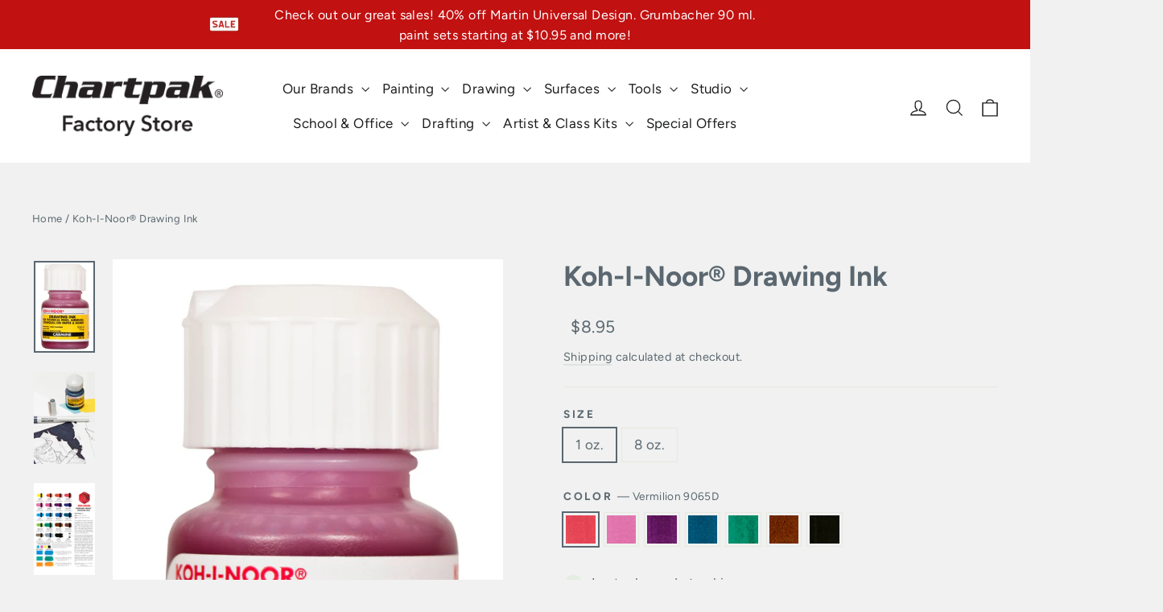

--- FILE ---
content_type: text/html; charset=utf-8
request_url: https://chartpakstore.com/products/koh-i-noor-special-drawing-ink?variant=43558311788780
body_size: 77709
content:
<!doctype html>
<html class="no-js" lang="en" dir="ltr">
<head>
<script src="https://cdn.userway.org/widget.js" data-account="2nXpJmpwNf"></script>
  <meta charset="utf-8">
  <meta http-equiv="X-UA-Compatible" content="IE=edge,chrome=1">
  <meta name="viewport" content="width=device-width,initial-scale=1">
  <meta name="theme-color" content="#1c6b51">
  <meta name="facebook-domain-verification" content="069mrobe402vbclx4k0j8jxes938p6" />
  <link rel="canonical" href="https://chartpakstore.com/products/koh-i-noor-special-drawing-ink">
  <link rel="preconnect" href="https://cdn.shopify.com">
  <link rel="preconnect" href="https://fonts.shopifycdn.com">
  <link rel="dns-prefetch" href="https://productreviews.shopifycdn.com">
  <link rel="dns-prefetch" href="https://ajax.googleapis.com">
  <link rel="dns-prefetch" href="https://maps.googleapis.com">
  <link rel="dns-prefetch" href="https://maps.gstatic.com"><link rel="shortcut icon" href="//chartpakstore.com/cdn/shop/files/chartpak-favicon_32x32.png?v=1638207931" type="image/png" /><title>Koh-I-Noor® Drawing Ink
&ndash; Chartpak Factory Store
</title>
<meta name="description" content="Koh-I-Noor® Drawing Inks Koh-I-Noor® Drawing Ink uses micro-pulverized pigments which are evenly dispersed in an acrylic base, making an opaque, lightfast ink. Ink may be used on plastic, glass, metal, and ceramic, but may not be waterproof on porous surfaces. Drawing Ink can be used with technical pens, airbrushes, cr"><meta property="og:site_name" content="Chartpak Factory Store">
  <meta property="og:url" content="https://chartpakstore.com/products/koh-i-noor-special-drawing-ink">
  <meta property="og:title" content="Koh-I-Noor® Drawing Ink">
  <meta property="og:type" content="product">
  <meta property="og:description" content="Koh-I-Noor® Drawing Inks Koh-I-Noor® Drawing Ink uses micro-pulverized pigments which are evenly dispersed in an acrylic base, making an opaque, lightfast ink. Ink may be used on plastic, glass, metal, and ceramic, but may not be waterproof on porous surfaces. Drawing Ink can be used with technical pens, airbrushes, cr"><meta property="og:image" content="http://chartpakstore.com/cdn/shop/products/9065d.car_1.jpg?v=1670965451">
    <meta property="og:image:secure_url" content="https://chartpakstore.com/cdn/shop/products/9065d.car_1.jpg?v=1670965451">
    <meta property="og:image:width" content="1800">
    <meta property="og:image:height" content="2700"><meta name="twitter:site" content="@chartpak_inc/">
  <meta name="twitter:card" content="summary_large_image">
  <meta name="twitter:title" content="Koh-I-Noor® Drawing Ink">
  <meta name="twitter:description" content="Koh-I-Noor® Drawing Inks Koh-I-Noor® Drawing Ink uses micro-pulverized pigments which are evenly dispersed in an acrylic base, making an opaque, lightfast ink. Ink may be used on plastic, glass, metal, and ceramic, but may not be waterproof on porous surfaces. Drawing Ink can be used with technical pens, airbrushes, cr">
<style data-shopify>@font-face {
  font-family: Figtree;
  font-weight: 700;
  font-style: normal;
  font-display: swap;
  src: url("//chartpakstore.com/cdn/fonts/figtree/figtree_n7.2fd9bfe01586148e644724096c9d75e8c7a90e55.woff2") format("woff2"),
       url("//chartpakstore.com/cdn/fonts/figtree/figtree_n7.ea05de92d862f9594794ab281c4c3a67501ef5fc.woff") format("woff");
}

  @font-face {
  font-family: Figtree;
  font-weight: 400;
  font-style: normal;
  font-display: swap;
  src: url("//chartpakstore.com/cdn/fonts/figtree/figtree_n4.3c0838aba1701047e60be6a99a1b0a40ce9b8419.woff2") format("woff2"),
       url("//chartpakstore.com/cdn/fonts/figtree/figtree_n4.c0575d1db21fc3821f17fd6617d3dee552312137.woff") format("woff");
}


  @font-face {
  font-family: Figtree;
  font-weight: 600;
  font-style: normal;
  font-display: swap;
  src: url("//chartpakstore.com/cdn/fonts/figtree/figtree_n6.9d1ea52bb49a0a86cfd1b0383d00f83d3fcc14de.woff2") format("woff2"),
       url("//chartpakstore.com/cdn/fonts/figtree/figtree_n6.f0fcdea525a0e47b2ae4ab645832a8e8a96d31d3.woff") format("woff");
}

  @font-face {
  font-family: Figtree;
  font-weight: 400;
  font-style: italic;
  font-display: swap;
  src: url("//chartpakstore.com/cdn/fonts/figtree/figtree_i4.89f7a4275c064845c304a4cf8a4a586060656db2.woff2") format("woff2"),
       url("//chartpakstore.com/cdn/fonts/figtree/figtree_i4.6f955aaaafc55a22ffc1f32ecf3756859a5ad3e2.woff") format("woff");
}

  @font-face {
  font-family: Figtree;
  font-weight: 600;
  font-style: italic;
  font-display: swap;
  src: url("//chartpakstore.com/cdn/fonts/figtree/figtree_i6.702baae75738b446cfbed6ac0d60cab7b21e61ba.woff2") format("woff2"),
       url("//chartpakstore.com/cdn/fonts/figtree/figtree_i6.6b8dc40d16c9905d29525156e284509f871ce8f9.woff") format("woff");
}

</style><link href="//chartpakstore.com/cdn/shop/t/24/assets/theme.css?v=172516618903633125001726720544" rel="stylesheet" type="text/css" media="all" />
<style data-shopify>:root {
    --typeHeaderPrimary: Figtree;
    --typeHeaderFallback: sans-serif;
    --typeHeaderSize: 35px;
    --typeHeaderWeight: 700;
    --typeHeaderLineHeight: 1.2;
    --typeHeaderSpacing: 0.0em;

    --typeBasePrimary:Figtree;
    --typeBaseFallback:sans-serif;
    --typeBaseSize: 17px;
    --typeBaseWeight: 400;
    --typeBaseLineHeight: 1.6;
    --typeBaseSpacing: 0.025em;

    --iconWeight: 3px;
    --iconLinecaps: miter;
  }

  
.collection-hero__content:before,
  .hero__image-wrapper:before,
  .hero__media:before {
    background-image: linear-gradient(to bottom, rgba(0, 0, 0, 0.0) 0%, rgba(0, 0, 0, 0.0) 40%, rgba(0, 0, 0, 0.62) 100%);
  }

  .skrim__item-content .skrim__overlay:after {
    background-image: linear-gradient(to bottom, rgba(0, 0, 0, 0.0) 30%, rgba(0, 0, 0, 0.62) 100%);
  }

  .placeholder-content {
    background-image: linear-gradient(100deg, #ffffff 40%, #f7f7f7 63%, #ffffff 79%);
  }</style><link href="//chartpakstore.com/cdn/shop/t/24/assets/custom_styles.css?v=112898690489648529081751912661" rel="stylesheet" type="text/css" media="all" />
  
  <script>
    document.documentElement.className = document.documentElement.className.replace('no-js', 'js');

    window.theme = window.theme || {};
    theme.routes = {
      home: "/",
      cart: "/cart.js",
      cartPage: "/cart",
      cartAdd: "/cart/add.js",
      cartChange: "/cart/change.js"
    };
    theme.strings = {
      soldOut: "Temporarily Sold Out",
      unavailable: "Unavailable",
      inStockLabel: "In stock, ready to ship",
      stockLabel: "Low stock - [count] items left",
      willNotShipUntil: "Ready to ship [date]",
      willBeInStockAfter: "Back in stock [date]",
      waitingForStock: "Inventory on the way",
      cartSavings: "You're saving [savings]",
      cartEmpty: "Your cart is currently empty.",
      cartTermsConfirmation: "You must agree with the terms and conditions of sales to check out",
      searchCollections: "Collections:",
      searchPages: "Pages:",
      searchArticles: "Articles:"
    };
    theme.settings = {
      dynamicVariantsEnable: false,
      cartType: "drawer",
      isCustomerTemplate: false,
      moneyFormat: "${{amount}}",
      predictiveSearch: true,
      predictiveSearchType: "product,article,page,collection",
      quickView: false,
      themeName: 'Motion',
      themeVersion: "8.1.1"
    };
  </script>

  <script>window.performance && window.performance.mark && window.performance.mark('shopify.content_for_header.start');</script><meta name="google-site-verification" content="CI3x2qQOt2YjBTAKP7vQYWf4B6bbHsrpSF8q_EvoFjY">
<meta id="shopify-digital-wallet" name="shopify-digital-wallet" content="/60887957740/digital_wallets/dialog">
<meta name="shopify-checkout-api-token" content="7c44dced9d5737485384d6f966a24365">
<meta id="in-context-paypal-metadata" data-shop-id="60887957740" data-venmo-supported="false" data-environment="production" data-locale="en_US" data-paypal-v4="true" data-currency="USD">
<link rel="alternate" type="application/json+oembed" href="https://chartpakstore.com/products/koh-i-noor-special-drawing-ink.oembed">
<script async="async" src="/checkouts/internal/preloads.js?locale=en-US"></script>
<script id="apple-pay-shop-capabilities" type="application/json">{"shopId":60887957740,"countryCode":"US","currencyCode":"USD","merchantCapabilities":["supports3DS"],"merchantId":"gid:\/\/shopify\/Shop\/60887957740","merchantName":"Chartpak Factory Store","requiredBillingContactFields":["postalAddress","email"],"requiredShippingContactFields":["postalAddress","email"],"shippingType":"shipping","supportedNetworks":["visa","masterCard","amex","discover","elo","jcb"],"total":{"type":"pending","label":"Chartpak Factory Store","amount":"1.00"},"shopifyPaymentsEnabled":true,"supportsSubscriptions":true}</script>
<script id="shopify-features" type="application/json">{"accessToken":"7c44dced9d5737485384d6f966a24365","betas":["rich-media-storefront-analytics"],"domain":"chartpakstore.com","predictiveSearch":true,"shopId":60887957740,"locale":"en"}</script>
<script>var Shopify = Shopify || {};
Shopify.shop = "chartpak-factory-store.myshopify.com";
Shopify.locale = "en";
Shopify.currency = {"active":"USD","rate":"1.0"};
Shopify.country = "US";
Shopify.theme = {"name":"Motion","id":136817639660,"schema_name":"Motion","schema_version":"8.1.1","theme_store_id":847,"role":"main"};
Shopify.theme.handle = "null";
Shopify.theme.style = {"id":null,"handle":null};
Shopify.cdnHost = "chartpakstore.com/cdn";
Shopify.routes = Shopify.routes || {};
Shopify.routes.root = "/";</script>
<script type="module">!function(o){(o.Shopify=o.Shopify||{}).modules=!0}(window);</script>
<script>!function(o){function n(){var o=[];function n(){o.push(Array.prototype.slice.apply(arguments))}return n.q=o,n}var t=o.Shopify=o.Shopify||{};t.loadFeatures=n(),t.autoloadFeatures=n()}(window);</script>
<script id="shop-js-analytics" type="application/json">{"pageType":"product"}</script>
<script defer="defer" async type="module" src="//chartpakstore.com/cdn/shopifycloud/shop-js/modules/v2/client.init-shop-cart-sync_Bc8-qrdt.en.esm.js"></script>
<script defer="defer" async type="module" src="//chartpakstore.com/cdn/shopifycloud/shop-js/modules/v2/chunk.common_CmNk3qlo.esm.js"></script>
<script type="module">
  await import("//chartpakstore.com/cdn/shopifycloud/shop-js/modules/v2/client.init-shop-cart-sync_Bc8-qrdt.en.esm.js");
await import("//chartpakstore.com/cdn/shopifycloud/shop-js/modules/v2/chunk.common_CmNk3qlo.esm.js");

  window.Shopify.SignInWithShop?.initShopCartSync?.({"fedCMEnabled":true,"windoidEnabled":true});

</script>
<script>(function() {
  var isLoaded = false;
  function asyncLoad() {
    if (isLoaded) return;
    isLoaded = true;
    var urls = ["https:\/\/zooomyapps.com\/wishlist\/ZooomyOrders.js?shop=chartpak-factory-store.myshopify.com","https:\/\/cdn.pickystory.com\/widget\/static\/js\/noop.js?shop=chartpak-factory-store.myshopify.com","\/\/cdn.shopify.com\/proxy\/b5d69c20c43620eaec34205dc6f420a8da1d279f5c2595459885290df1d35c1a\/variant-description.herokuapp.com\/scripts\/variant-description-app.js?shop=chartpak-factory-store.myshopify.com\u0026sp-cache-control=cHVibGljLCBtYXgtYWdlPTkwMA","https:\/\/cdn-bundler.nice-team.net\/app\/js\/bundler.js?shop=chartpak-factory-store.myshopify.com","https:\/\/cdn-app.cart-bot.net\/public\/js\/append.js?shop=chartpak-factory-store.myshopify.com","https:\/\/d33a6lvgbd0fej.cloudfront.net\/script_tag\/secomapp.scripttag.js?shop=chartpak-factory-store.myshopify.com","https:\/\/d33a6lvgbd0fej.cloudfront.net\/script_tag\/secomapp.scripttag.js?shop=chartpak-factory-store.myshopify.com"];
    for (var i = 0; i < urls.length; i++) {
      var s = document.createElement('script');
      s.type = 'text/javascript';
      s.async = true;
      s.src = urls[i];
      var x = document.getElementsByTagName('script')[0];
      x.parentNode.insertBefore(s, x);
    }
  };
  if(window.attachEvent) {
    window.attachEvent('onload', asyncLoad);
  } else {
    window.addEventListener('load', asyncLoad, false);
  }
})();</script>
<script id="__st">var __st={"a":60887957740,"offset":-18000,"reqid":"7b5e3075-4d09-4e0a-bf05-41535e13dc95-1762182332","pageurl":"chartpakstore.com\/products\/koh-i-noor-special-drawing-ink?variant=43558311788780","u":"8fe5c366c179","p":"product","rtyp":"product","rid":7845038325996};</script>
<script>window.ShopifyPaypalV4VisibilityTracking = true;</script>
<script id="captcha-bootstrap">!function(){'use strict';const t='contact',e='account',n='new_comment',o=[[t,t],['blogs',n],['comments',n],[t,'customer']],c=[[e,'customer_login'],[e,'guest_login'],[e,'recover_customer_password'],[e,'create_customer']],r=t=>t.map((([t,e])=>`form[action*='/${t}']:not([data-nocaptcha='true']) input[name='form_type'][value='${e}']`)).join(','),a=t=>()=>t?[...document.querySelectorAll(t)].map((t=>t.form)):[];function s(){const t=[...o],e=r(t);return a(e)}const i='password',u='form_key',d=['recaptcha-v3-token','g-recaptcha-response','h-captcha-response',i],f=()=>{try{return window.sessionStorage}catch{return}},m='__shopify_v',_=t=>t.elements[u];function p(t,e,n=!1){try{const o=window.sessionStorage,c=JSON.parse(o.getItem(e)),{data:r}=function(t){const{data:e,action:n}=t;return t[m]||n?{data:e,action:n}:{data:t,action:n}}(c);for(const[e,n]of Object.entries(r))t.elements[e]&&(t.elements[e].value=n);n&&o.removeItem(e)}catch(o){console.error('form repopulation failed',{error:o})}}const l='form_type',E='cptcha';function T(t){t.dataset[E]=!0}const w=window,h=w.document,L='Shopify',v='ce_forms',y='captcha';let A=!1;((t,e)=>{const n=(g='f06e6c50-85a8-45c8-87d0-21a2b65856fe',I='https://cdn.shopify.com/shopifycloud/storefront-forms-hcaptcha/ce_storefront_forms_captcha_hcaptcha.v1.5.2.iife.js',D={infoText:'Protected by hCaptcha',privacyText:'Privacy',termsText:'Terms'},(t,e,n)=>{const o=w[L][v],c=o.bindForm;if(c)return c(t,g,e,D).then(n);var r;o.q.push([[t,g,e,D],n]),r=I,A||(h.body.append(Object.assign(h.createElement('script'),{id:'captcha-provider',async:!0,src:r})),A=!0)});var g,I,D;w[L]=w[L]||{},w[L][v]=w[L][v]||{},w[L][v].q=[],w[L][y]=w[L][y]||{},w[L][y].protect=function(t,e){n(t,void 0,e),T(t)},Object.freeze(w[L][y]),function(t,e,n,w,h,L){const[v,y,A,g]=function(t,e,n){const i=e?o:[],u=t?c:[],d=[...i,...u],f=r(d),m=r(i),_=r(d.filter((([t,e])=>n.includes(e))));return[a(f),a(m),a(_),s()]}(w,h,L),I=t=>{const e=t.target;return e instanceof HTMLFormElement?e:e&&e.form},D=t=>v().includes(t);t.addEventListener('submit',(t=>{const e=I(t);if(!e)return;const n=D(e)&&!e.dataset.hcaptchaBound&&!e.dataset.recaptchaBound,o=_(e),c=g().includes(e)&&(!o||!o.value);(n||c)&&t.preventDefault(),c&&!n&&(function(t){try{if(!f())return;!function(t){const e=f();if(!e)return;const n=_(t);if(!n)return;const o=n.value;o&&e.removeItem(o)}(t);const e=Array.from(Array(32),(()=>Math.random().toString(36)[2])).join('');!function(t,e){_(t)||t.append(Object.assign(document.createElement('input'),{type:'hidden',name:u})),t.elements[u].value=e}(t,e),function(t,e){const n=f();if(!n)return;const o=[...t.querySelectorAll(`input[type='${i}']`)].map((({name:t})=>t)),c=[...d,...o],r={};for(const[a,s]of new FormData(t).entries())c.includes(a)||(r[a]=s);n.setItem(e,JSON.stringify({[m]:1,action:t.action,data:r}))}(t,e)}catch(e){console.error('failed to persist form',e)}}(e),e.submit())}));const S=(t,e)=>{t&&!t.dataset[E]&&(n(t,e.some((e=>e===t))),T(t))};for(const o of['focusin','change'])t.addEventListener(o,(t=>{const e=I(t);D(e)&&S(e,y())}));const B=e.get('form_key'),M=e.get(l),P=B&&M;t.addEventListener('DOMContentLoaded',(()=>{const t=y();if(P)for(const e of t)e.elements[l].value===M&&p(e,B);[...new Set([...A(),...v().filter((t=>'true'===t.dataset.shopifyCaptcha))])].forEach((e=>S(e,t)))}))}(h,new URLSearchParams(w.location.search),n,t,e,['guest_login'])})(!0,!0)}();</script>
<script integrity="sha256-52AcMU7V7pcBOXWImdc/TAGTFKeNjmkeM1Pvks/DTgc=" data-source-attribution="shopify.loadfeatures" defer="defer" src="//chartpakstore.com/cdn/shopifycloud/storefront/assets/storefront/load_feature-81c60534.js" crossorigin="anonymous"></script>
<script data-source-attribution="shopify.dynamic_checkout.dynamic.init">var Shopify=Shopify||{};Shopify.PaymentButton=Shopify.PaymentButton||{isStorefrontPortableWallets:!0,init:function(){window.Shopify.PaymentButton.init=function(){};var t=document.createElement("script");t.src="https://chartpakstore.com/cdn/shopifycloud/portable-wallets/latest/portable-wallets.en.js",t.type="module",document.head.appendChild(t)}};
</script>
<script data-source-attribution="shopify.dynamic_checkout.buyer_consent">
  function portableWalletsHideBuyerConsent(e){var t=document.getElementById("shopify-buyer-consent"),n=document.getElementById("shopify-subscription-policy-button");t&&n&&(t.classList.add("hidden"),t.setAttribute("aria-hidden","true"),n.removeEventListener("click",e))}function portableWalletsShowBuyerConsent(e){var t=document.getElementById("shopify-buyer-consent"),n=document.getElementById("shopify-subscription-policy-button");t&&n&&(t.classList.remove("hidden"),t.removeAttribute("aria-hidden"),n.addEventListener("click",e))}window.Shopify?.PaymentButton&&(window.Shopify.PaymentButton.hideBuyerConsent=portableWalletsHideBuyerConsent,window.Shopify.PaymentButton.showBuyerConsent=portableWalletsShowBuyerConsent);
</script>
<script>
  function portableWalletsCleanup(e){e&&e.src&&console.error("Failed to load portable wallets script "+e.src);var t=document.querySelectorAll("shopify-accelerated-checkout .shopify-payment-button__skeleton, shopify-accelerated-checkout-cart .wallet-cart-button__skeleton"),e=document.getElementById("shopify-buyer-consent");for(let e=0;e<t.length;e++)t[e].remove();e&&e.remove()}function portableWalletsNotLoadedAsModule(e){e instanceof ErrorEvent&&"string"==typeof e.message&&e.message.includes("import.meta")&&"string"==typeof e.filename&&e.filename.includes("portable-wallets")&&(window.removeEventListener("error",portableWalletsNotLoadedAsModule),window.Shopify.PaymentButton.failedToLoad=e,"loading"===document.readyState?document.addEventListener("DOMContentLoaded",window.Shopify.PaymentButton.init):window.Shopify.PaymentButton.init())}window.addEventListener("error",portableWalletsNotLoadedAsModule);
</script>

<script type="module" src="https://chartpakstore.com/cdn/shopifycloud/portable-wallets/latest/portable-wallets.en.js" onError="portableWalletsCleanup(this)" crossorigin="anonymous"></script>
<script nomodule>
  document.addEventListener("DOMContentLoaded", portableWalletsCleanup);
</script>

<link id="shopify-accelerated-checkout-styles" rel="stylesheet" media="screen" href="https://chartpakstore.com/cdn/shopifycloud/portable-wallets/latest/accelerated-checkout-backwards-compat.css" crossorigin="anonymous">
<style id="shopify-accelerated-checkout-cart">
        #shopify-buyer-consent {
  margin-top: 1em;
  display: inline-block;
  width: 100%;
}

#shopify-buyer-consent.hidden {
  display: none;
}

#shopify-subscription-policy-button {
  background: none;
  border: none;
  padding: 0;
  text-decoration: underline;
  font-size: inherit;
  cursor: pointer;
}

#shopify-subscription-policy-button::before {
  box-shadow: none;
}

      </style>

<script>window.performance && window.performance.mark && window.performance.mark('shopify.content_for_header.end');</script>

  <script src="//chartpakstore.com/cdn/shop/t/24/assets/vendor-scripts-v13.js" defer="defer"></script><script src="//chartpakstore.com/cdn/shop/t/24/assets/theme.min.js?v=153509697888759089071693227304" defer="defer"></script><script src="https://cdnjs.cloudflare.com/ajax/libs/jquery/3.2.1/jquery.min.js"></script>
  
<!-- Google Tag Manager -->
<script>(function(w,d,s,l,i){w[l]=w[l]||[];w[l].push({'gtm.start':
new Date().getTime(),event:'gtm.js'});var f=d.getElementsByTagName(s)[0],
j=d.createElement(s),dl=l!='dataLayer'?'&l='+l:'';j.async=true;j.src=
'https://www.googletagmanager.com/gtm.js?id='+i+dl;f.parentNode.insertBefore(j,f);
})(window,document,'script','dataLayer','GTM-MRHB3MJ');</script>
<!-- End Google Tag Manager -->
<!-- Meta Pixel AD Marker Code -->
<script>
!function(f,b,e,v,n,t,s)
{if(f.fbq)return;n=f.fbq=function(){n.callMethod?
n.callMethod.apply(n,arguments):n.queue.push(arguments)};
if(!f._fbq)f._fbq=n;n.push=n;n.loaded=!0;n.version='2.0';
n.queue=[];t=b.createElement(e);t.async=!0;
t.src=v;s=b.getElementsByTagName(e)[0];
s.parentNode.insertBefore(t,s)}(window, document,'script',
'https://connect.facebook.net/en_US/fbevents.js');
fbq('init', '821549898472903');
fbq('track', 'PageView');
</script>
<noscript><img height="1" width="1" style="display:none"
src="https://www.facebook.com/tr?id=821549898472903&ev=PageView&noscript=1"
/></noscript>
<!-- End Meta Pixel AD Marker Code -->
<script src="//chartpakstore.com/cdn/shop/t/24/assets/ada-fix.js?v=50167166636147166281744901568" defer></script>
<!-- BEGIN app block: shopify://apps/smart-product-filter-search/blocks/app-embed/5cc1944c-3014-4a2a-af40-7d65abc0ef73 --><link rel="preconnect" href="https://filter-x2.globo.io" />
<link href="https://cdn.shopify.com/extensions/019a48e6-f370-701c-8fd0-d0b589656cba/frontend-454/assets/globo.filter.js" as="script" rel="preload">
<link rel="stylesheet" href="https://cdn.shopify.com/extensions/019a48e6-f370-701c-8fd0-d0b589656cba/frontend-454/assets/globo.search.css" media="print" onload="this.media='all'">

<meta id="search_terms_value" content="" />
<!-- BEGIN app snippet: global.variables --><script>
  window.shopCurrency = "USD";
  window.currentCurrency = "USD";
  window.GloboFilterRequestOrigin = "https://chartpakstore.com";
  window.GloboFilterShopifyDomain = "chartpak-factory-store.myshopify.com";
  window.GloboFilterSFAT = "";
  window.GloboFilterSFApiVersion = "2025-04";
  window.GloboFilterProxyPath = "/apps/globofilters";
  window.GloboFilterRootUrl = "";
  window.GloboFilterTranslation = {"search":{"suggestions":"Suggestions","collections":"Collections","pages":"Pages","product":"Product","products":"Products","view_all":"Search for","view_all_products":"View all products","not_found":"Sorry, nothing found for","product_not_found":"No products were found","no_result_keywords_suggestions_title":"Popular searches","no_result_products_suggestions_title":"However, You may like","zero_character_keywords_suggestions_title":"Suggestions","zero_character_popular_searches_title":"Popular searches","zero_character_products_suggestions_title":"Trending products"},"form":{"title":"Search Products","submit":"Search"},"filter":{"filter_by":"Filter By","clear_all":"Clear All","view":"View","clear":"Clear","in_stock":"In Stock","out_of_stock":"Out of Stock","ready_to_ship":"Ready to ship","search":"Search options"},"sort":{"sort_by":"Sort By","manually":"Featured","availability_in_stock_first":"Availability","relevance":"Relevance","best_selling":"Best Selling","alphabetically_a_z":"Alphabetically, A-Z","alphabetically_z_a":"Alphabetically, Z-A","price_low_to_high":"Price, low to high","price_high_to_low":"Price, high to low","date_new_to_old":"Date, new to old","date_old_to_new":"Date, old to new","sale_off":"% Sale off"},"product":{"add_to_cart":"In Stock","unavailable":"Out Stock","sold_out":"Out Stock","sale":"Sale","load_more":"Load more","limit":"Show","search":"Search products","no_results":"Sorry, there are no products in this collection"},"labels":{"6413":"Collection","6414":"Vendor","6415":"Product Type","6416":"Price","6417":"Percent Sale","6418":"Availability","6419":"Tag","6420":"Ready To Ship","39534":"Price","39536":"Availability","39537":"Product Types","40942":"Color","46007":"Manufacturer"}};
  window.isMultiCurrency =false;
  window.globoEmbedFilterAssetsUrl = 'https://cdn.shopify.com/extensions/019a48e6-f370-701c-8fd0-d0b589656cba/frontend-454/assets/';
  window.assetsUrl = window.globoEmbedFilterAssetsUrl;
  window.GloboMoneyFormat = "${{amount}}";
</script><!-- END app snippet -->
<script type="text/javascript" hs-ignore data-ccm-injected>
document.getElementsByTagName('html')[0].classList.add('spf-filter-loading', 'spf-has-filter');
window.enabledEmbedFilter = true;
window.sortByRelevance = false;
window.moneyFormat = "${{amount}}";
window.GloboMoneyWithCurrencyFormat = "${{amount}} USD";
window.filterPriceRate = 1;
window.filterPriceAdjustment = 1;
window.filesUrl = '//chartpakstore.com/cdn/shop/files/';
window.GloboThemesInfo ={"128628883692":{"id":128628883692,"name":"Dawn","theme_store_id":887,"theme_name":"Dawn"},"136325562604":{"id":136325562604,"name":"Motion - 2023-01-11","theme_store_id":847,"theme_name":"Motion"},"136366915820":{"id":136366915820,"name":"Motion Before Max Sale - This Close","theme_store_id":847,"theme_name":"Motion"},"136393785580":{"id":136393785580,"name":"Motion Before Close Block Chng - Globo Filter Old","theme_store_id":847,"theme_name":"Motion"},"128629407980":{"id":128629407980,"name":"Motion With Auto Discount Codes","theme_store_id":847,"theme_name":"Motion"},"136534065388":{"id":136534065388,"name":"Cart Test","theme_store_id":847,"theme_name":"Motion"},"136535572716":{"id":136535572716,"name":"June Promotion","theme_store_id":847,"theme_name":"Motion"},"136682668268":{"id":136682668268,"name":"Copy of Motion","theme_store_id":847,"theme_name":"Motion"},"136738865388":{"id":136738865388,"name":"Copy of Motion","theme_store_id":847,"theme_name":"Motion"},"136817639660":{"id":136817639660,"name":"Motion","theme_store_id":847,"theme_name":"Motion"},"136874393836":{"id":136874393836,"name":"Motion - October 23 Sale","theme_store_id":847,"theme_name":"Motion"},"137548595436":{"id":137548595436,"name":"Copy of Motion","theme_store_id":847,"theme_name":"Motion"},"139193778412":{"id":139193778412,"name":"Copy of Motion","theme_store_id":847,"theme_name":"Motion"},"140653756652":{"id":140653756652,"name":"Copy of Motion","theme_store_id":847,"theme_name":"Motion"},"142009598188":{"id":142009598188,"name":"Copy of Motion","theme_store_id":847,"theme_name":"Motion"},"129017544940":{"id":129017544940,"name":"Motion (original backup)","theme_store_id":847,"theme_name":"Motion"},"145720803564":{"id":145720803564,"name":"Motion - Latest Version From Motion","theme_store_id":847,"theme_name":"Motion"},"146502287596":{"id":146502287596,"name":"Copy of Motion - For Globo Work","theme_store_id":847,"theme_name":"Motion"},"135504593132":{"id":135504593132,"name":"Sale Call Out","theme_store_id":847,"theme_name":"Motion"},"136140259564":{"id":136140259564,"name":"Motion - Before Sale Copy and Paste Custom Code","theme_store_id":847,"theme_name":"Motion"}};



var GloboEmbedFilterConfig = {
api: {filterUrl: "https://filter-x2.globo.io/filter",searchUrl: "https://filter-x2.globo.io/search", url: "https://filter-x2.globo.io"},
shop: {
name: "Chartpak Factory Store",
url: "https://chartpakstore.com",
domain: "chartpak-factory-store.myshopify.com",
currency: "USD",
cur_currency: "USD",
locale: "en",
cur_locale: "en",
predictive_search_url: "/search/suggest",
country_code: "US",
cur_country: "US",
root_url: "",
cart_url: "/cart",
product_image: {width: 360, height: 504},
no_image_url: "https://cdn.shopify.com/s/images/themes/product-1.png",
swatches: {"color":{"magenta s077ad":{"mode":3,"image":"https://d11y7f42rv7jf5.cloudfront.net/storage/swatch/c_433/magenta-s077ad.png?v=1717640038"},"alizarin crimson a001":{"mode":3,"image":"https://d11y7f42rv7jf5.cloudfront.net/storage/swatch/c_433/alizarin-crimson-a001.png?v=1717640038"},"alizarin crimson c001":{"mode":3,"image":"https://d11y7f42rv7jf5.cloudfront.net/storage/swatch/c_433/alizarin-crimson-c001.png?v=1717640038"},"alizarin crimson golden p002g":{"mode":3,"image":"https://d11y7f42rv7jf5.cloudfront.net/storage/swatch/c_433/alizarin-crimson-golden-p002g.png?v=1717640038"},"alizarin crimson m001":{"mode":3,"image":"https://d11y7f42rv7jf5.cloudfront.net/storage/swatch/c_433/alizarin-crimson-m001.png?v=1717640038"},"alizarin crimson p001g":{"mode":3,"image":"https://d11y7f42rv7jf5.cloudfront.net/storage/swatch/c_433/alizarin-crimson-p001g.png?v=1717640038"},"alizarin crimson t001":{"mode":3,"image":"https://d11y7f42rv7jf5.cloudfront.net/storage/swatch/c_433/alizarin-crimson-t001.png?v=1717640038"},"alizarin crimson w001":{"mode":3,"image":"https://d11y7f42rv7jf5.cloudfront.net/storage/swatch/c_433/alizarin-crimson-w001.png?v=1717640038"},"alizarin orange a005":{"mode":3,"image":"https://d11y7f42rv7jf5.cloudfront.net/storage/swatch/c_433/alizarin-orange-a005.png?v=1717640038"},"alizarin rose w182":{"mode":3,"image":"https://d11y7f42rv7jf5.cloudfront.net/storage/swatch/c_433/alizarin-rose-w182.png?v=1717640038"},"apple green p28":{"mode":3,"image":"https://d11y7f42rv7jf5.cloudfront.net/storage/swatch/c_433/apple-green-p28.png?v=1717640038"},"antique s069ad":{"mode":3,"image":"https://d11y7f42rv7jf5.cloudfront.net/storage/swatch/c_433/antique-s069ad.png?v=1717640038"},"antique s069adr":{"mode":3,"image":"https://d11y7f42rv7jf5.cloudfront.net/storage/swatch/c_433/antique-s069adr.png?v=1717640038"},"antique white s092ad":{"mode":3,"image":"https://d11y7f42rv7jf5.cloudfront.net/storage/swatch/c_433/antique-white-s092ad.png?v=1717640038"},"antique white s092adr":{"mode":3,"image":"https://d11y7f42rv7jf5.cloudfront.net/storage/swatch/c_433/antique-white-s092adr.png?v=1717640038"},"apple green s044ad":{"mode":3,"image":"https://d11y7f42rv7jf5.cloudfront.net/storage/swatch/c_433/apple-green-s044ad.png?v=1717640038"},"apple green s044adr":{"mode":3,"image":"https://d11y7f42rv7jf5.cloudfront.net/storage/swatch/c_433/apple-green-s044adr.png?v=1717640038"},"aqua marine p114":{"mode":3,"image":"https://d11y7f42rv7jf5.cloudfront.net/storage/swatch/c_433/aqua-marine-p114.png?v=1717640038"},"aqua p117":{"mode":3,"image":"https://d11y7f42rv7jf5.cloudfront.net/storage/swatch/c_433/aqua-p117.png?v=1717640038"},"arctic blue p313g":{"mode":3,"image":"https://d11y7f42rv7jf5.cloudfront.net/storage/swatch/c_433/arctic-blue-p313g.png?v=1717640038"},"aureolin p003g":{"mode":3,"image":"https://d11y7f42rv7jf5.cloudfront.net/storage/swatch/c_433/aureolin-p003g.png?v=1717640038"},"aureolin yellow w003":{"mode":3,"image":"https://d11y7f42rv7jf5.cloudfront.net/storage/swatch/c_433/aureolin-yellow-w003.png?v=1717640038"},"azure p110":{"mode":3,"image":"https://d11y7f42rv7jf5.cloudfront.net/storage/swatch/c_433/azure-p110.png?v=1717640038"},"banana p44":{"mode":3,"image":"https://d11y7f42rv7jf5.cloudfront.net/storage/swatch/c_433/banana-p44.png?v=1717640038"},"basic gray 1 p226":{"mode":3,"image":"https://d11y7f42rv7jf5.cloudfront.net/storage/swatch/c_433/basic-gray-1-p226.png?v=1717640038"},"basic gray 1 s080ad":{"mode":3,"image":"https://d11y7f42rv7jf5.cloudfront.net/storage/swatch/c_433/basic-gray-1-s080ad.png?v=1717640038"},"basic gray 1 s080adr":{"mode":3,"image":"https://d11y7f42rv7jf5.cloudfront.net/storage/swatch/c_433/basic-gray-1-s080adr.png?v=1717640038"},"basic gray 2 p227":{"mode":3,"image":"https://d11y7f42rv7jf5.cloudfront.net/storage/swatch/c_433/basic-gray-2-p227.png?v=1717640038"},"basic gray 2 s081ad":{"mode":3,"image":"https://d11y7f42rv7jf5.cloudfront.net/storage/swatch/c_433/basic-gray-2-s081ad.png?v=1717640038"},"basic gray 2 s081adr":{"mode":3,"image":"https://d11y7f42rv7jf5.cloudfront.net/storage/swatch/c_433/basic-gray-2-s081adr.png?v=1717640038"},"basic gray 3 p228":{"mode":3,"image":"https://d11y7f42rv7jf5.cloudfront.net/storage/swatch/c_433/basic-gray-3-p228.png?v=1717640038"},"basic gray 3 s021ad":{"mode":3,"image":"https://d11y7f42rv7jf5.cloudfront.net/storage/swatch/c_433/basic-gray-3-s021ad.png?v=1717640038"},"basic gray 3 s021adr":{"mode":3,"image":"https://d11y7f42rv7jf5.cloudfront.net/storage/swatch/c_433/basic-gray-3-s021adr.png?v=1717640038"},"basic gray 4 p229":{"mode":3,"image":"https://d11y7f42rv7jf5.cloudfront.net/storage/swatch/c_433/basic-gray-4-p229.png?v=1717640038"},"basic gray 4 s022ad":{"mode":3,"image":"https://d11y7f42rv7jf5.cloudfront.net/storage/swatch/c_433/basic-gray-4-s022ad.png?v=1717640038"},"basic gray 4 s022adr":{"mode":3,"image":"https://d11y7f42rv7jf5.cloudfront.net/storage/swatch/c_433/basic-gray-4-s022adr.png?v=1717640038"},"basic gray 5 s082ad":{"mode":3,"image":"https://d11y7f42rv7jf5.cloudfront.net/storage/swatch/c_433/basic-gray-5-s082ad.png?v=1717640038"},"basic gray 5 s082adr":{"mode":3,"image":"https://d11y7f42rv7jf5.cloudfront.net/storage/swatch/c_433/basic-gray-5-s082adr.png?v=1717640038"},"basic gray 6 s083ad":{"mode":3,"image":"https://d11y7f42rv7jf5.cloudfront.net/storage/swatch/c_433/basic-gray-6-s083ad.png?v=1717640038"},"basic gray 6 s083adr":{"mode":3,"image":"https://d11y7f42rv7jf5.cloudfront.net/storage/swatch/c_433/basic-gray-6-s083adr.png?v=1717640038"},"beach s095ad":{"mode":3,"image":"https://d11y7f42rv7jf5.cloudfront.net/storage/swatch/c_433/beach-s095ad.png?v=1717640038"},"beach s095adr":{"mode":3,"image":"https://d11y7f42rv7jf5.cloudfront.net/storage/swatch/c_433/beach-s095adr.png?v=1717640038"},"beige p137":{"mode":3,"image":"https://d11y7f42rv7jf5.cloudfront.net/storage/swatch/c_433/beige-p137.png?v=1717640038"},"bismuth yellow p311g":{"mode":3,"image":"https://d11y7f42rv7jf5.cloudfront.net/storage/swatch/c_433/bismuth-yellow-p311g.png?v=1717640038"},"bismuth yellow w060":{"mode":3,"image":"https://d11y7f42rv7jf5.cloudfront.net/storage/swatch/c_433/bismuth-yellow-w060.png?v=1717640038"},"black fine p98fp":{"mode":3,"image":"https://d11y7f42rv7jf5.cloudfront.net/storage/swatch/c_433/black-fine-p98fp.png?v=1717640038"},"black ftm99":{"mode":3,"image":"https://d11y7f42rv7jf5.cloudfront.net/storage/swatch/c_433/black-ftm99.png?v=1717640038"},"black of99":{"mode":3,"image":"https://d11y7f42rv7jf5.cloudfront.net/storage/swatch/c_433/black-of99.png?v=1717640038"},"black p98":{"mode":3,"image":"https://d11y7f42rv7jf5.cloudfront.net/storage/swatch/c_433/black-p98.png?v=1717640038"},"black s020ad":{"mode":3,"image":"https://d11y7f42rv7jf5.cloudfront.net/storage/swatch/c_433/black-s020ad.png?v=1717640038"},"black s020adr":{"mode":3,"image":"https://d11y7f42rv7jf5.cloudfront.net/storage/swatch/c_433/black-s020adr.png?v=1717640038"},"blender p o":{"mode":3,"image":"https://d11y7f42rv7jf5.cloudfront.net/storage/swatch/c_433/blender-p-o.png?v=1645645142"},"blue glow p106":{"mode":3,"image":"https://d11y7f42rv7jf5.cloudfront.net/storage/swatch/c_433/blue-glow-p106.png?v=1717640038"},"blue green p16":{"mode":3,"image":"https://d11y7f42rv7jf5.cloudfront.net/storage/swatch/c_433/blue-green-p16.png?v=1717640038"},"blueberry p96":{"mode":3,"image":"https://d11y7f42rv7jf5.cloudfront.net/storage/swatch/c_433/blueberry-p96.png?v=1717640038"},"blush p152":{"mode":3,"image":"https://d11y7f42rv7jf5.cloudfront.net/storage/swatch/c_433/blush-p152.png?v=1717640038"},"brick red p74":{"mode":3,"image":"https://d11y7f42rv7jf5.cloudfront.net/storage/swatch/c_433/brick-red-p74.png?v=1717640038"},"brick red s033ad":{"mode":3,"image":"https://d11y7f42rv7jf5.cloudfront.net/storage/swatch/c_433/brick-red-s033ad.png?v=1717640038"},"brick red s033adr":{"mode":3,"image":"https://d11y7f42rv7jf5.cloudfront.net/storage/swatch/c_433/brick-red-s033adr.png?v=1717640038"},"bright blue s035ad":{"mode":3,"image":"https://d11y7f42rv7jf5.cloudfront.net/storage/swatch/c_433/bright-blue-s035ad.png?v=1717640038"},"bright blue s035adr":{"mode":3,"image":"https://d11y7f42rv7jf5.cloudfront.net/storage/swatch/c_433/bright-blue-s035adr.png?v=1717640038"},"bright green s067ad":{"mode":3,"image":"https://d11y7f42rv7jf5.cloudfront.net/storage/swatch/c_433/bright-green-s067ad.png?v=1717640038"},"bright green s067adr":{"mode":3,"image":"https://d11y7f42rv7jf5.cloudfront.net/storage/swatch/c_433/bright-green-s067adr.png?v=1717640038"},"bright orchid p209":{"mode":3,"image":"https://d11y7f42rv7jf5.cloudfront.net/storage/swatch/c_433/bright-orchid-p209.png?v=1717640038"},"brilliant cherry of74":{"mode":3,"image":"https://d11y7f42rv7jf5.cloudfront.net/storage/swatch/c_433/brilliant-cherry-of74.png?v=1717640038"},"brown madder p021g":{"mode":3,"image":"https://d11y7f42rv7jf5.cloudfront.net/storage/swatch/c_433/brown-madder-p021g.png?v=1717640038"},"brown madder w021":{"mode":3,"image":"https://d11y7f42rv7jf5.cloudfront.net/storage/swatch/c_433/brown-madder-w021.png?v=1717640038"},"brown pink p013g":{"mode":3,"image":"https://d11y7f42rv7jf5.cloudfront.net/storage/swatch/c_433/brown-pink-p013g.png?v=1717640038"},"buff p139":{"mode":3,"image":"https://d11y7f42rv7jf5.cloudfront.net/storage/swatch/c_433/buff-p139.png?v=1717640038"},"burnt alizarin w002":{"mode":3,"image":"https://d11y7f42rv7jf5.cloudfront.net/storage/swatch/c_433/burnt-alizarin-w002.png?v=1717640038"},"burnt orange s072ad":{"mode":3,"image":"https://d11y7f42rv7jf5.cloudfront.net/storage/swatch/c_433/burnt-orange-s072ad.png?v=1717640038"},"burnt orange s072adr":{"mode":3,"image":"https://d11y7f42rv7jf5.cloudfront.net/storage/swatch/c_433/burnt-orange-s072adr.png?v=1717640038"},"burnt sienna a023":{"mode":3,"image":"https://d11y7f42rv7jf5.cloudfront.net/storage/swatch/c_433/burnt-sienna-a023.png?v=1717640038"},"burnt sienna c023":{"mode":3,"image":"https://d11y7f42rv7jf5.cloudfront.net/storage/swatch/c_433/burnt-sienna-c023.png?v=1717640038"},"burnt sienna deep p016g":{"mode":3,"image":"https://d11y7f42rv7jf5.cloudfront.net/storage/swatch/c_433/burnt-sienna-deep-p016g.png?v=1717640038"},"burnt sienna m023":{"mode":3,"image":"https://d11y7f42rv7jf5.cloudfront.net/storage/swatch/c_433/burnt-sienna-m023.png?v=1717640038"},"burnt sienna p023g":{"mode":3,"image":"https://d11y7f42rv7jf5.cloudfront.net/storage/swatch/c_433/burnt-sienna-p023g.png?v=1717640038"},"burnt sienna p75":{"mode":3,"image":"https://d11y7f42rv7jf5.cloudfront.net/storage/swatch/c_433/burnt-sienna-p75.png?v=1717640038"},"burnt sienna t023":{"mode":3,"image":"https://d11y7f42rv7jf5.cloudfront.net/storage/swatch/c_433/burnt-sienna-t023.png?v=1717640038"},"burnt sienna w023":{"mode":3,"image":"https://d11y7f42rv7jf5.cloudfront.net/storage/swatch/c_433/burnt-sienna-w023.png?v=1717640038"},"burnt umber a024":{"mode":3,"image":"https://d11y7f42rv7jf5.cloudfront.net/storage/swatch/c_433/burnt-umber-a024.png?v=1717640038"},"burnt umber c024":{"mode":3,"image":"https://d11y7f42rv7jf5.cloudfront.net/storage/swatch/c_433/burnt-umber-c024.png?v=1717640038"},"burnt umber m024":{"mode":3,"image":"https://d11y7f42rv7jf5.cloudfront.net/storage/swatch/c_433/burnt-umber-m024.png?v=1717640038"},"burnt umber p024g":{"mode":3,"image":"https://d11y7f42rv7jf5.cloudfront.net/storage/swatch/c_433/burnt-umber-p024g.png?v=1717640038"},"burnt umber p71":{"mode":3,"image":"https://d11y7f42rv7jf5.cloudfront.net/storage/swatch/c_433/burnt-umber-p71.png?v=1717640038"},"burnt umber t024":{"mode":3,"image":"https://d11y7f42rv7jf5.cloudfront.net/storage/swatch/c_433/burnt-umber-t024.png?v=1717640038"},"burnt umber w024":{"mode":3,"image":"https://d11y7f42rv7jf5.cloudfront.net/storage/swatch/c_433/burnt-umber-w024.png?v=1717640038"},"butter cream s096ad":{"mode":3,"image":"https://d11y7f42rv7jf5.cloudfront.net/storage/swatch/c_433/butter-cream-s096ad.png?v=1717640038"},"butter cream s096adr":{"mode":3,"image":"https://d11y7f42rv7jf5.cloudfront.net/storage/swatch/c_433/butter-cream-s096adr.png?v=1717640038"},"cadmium green light p020g":{"mode":3,"image":"https://d11y7f42rv7jf5.cloudfront.net/storage/swatch/c_433/cadmium-green-light-p020g.png?v=1717640038"},"cadmium orange fine p64fp":{"mode":3,"image":"https://d11y7f42rv7jf5.cloudfront.net/storage/swatch/c_433/cadmium-orange-fine-p64fp.png?v=1645645322"},"cadmium orange hue a025":{"mode":3,"image":"https://d11y7f42rv7jf5.cloudfront.net/storage/swatch/c_433/cadmium-orange-hue-a025.png?v=1717640038"},"cadmium orange hue t310":{"mode":3,"image":"https://d11y7f42rv7jf5.cloudfront.net/storage/swatch/c_433/cadmium-orange-hue-t310.png?v=1717640038"},"cadmium orange hue c025p":{"mode":3,"image":"https://d11y7f42rv7jf5.cloudfront.net/storage/swatch/c_433/cadmium-orange-hue-c025p.png?v=1717640038"},"cadmium orange medium p035g":{"mode":3,"image":"https://d11y7f42rv7jf5.cloudfront.net/storage/swatch/c_433/cadmium-orange-medium-p035g.png?v=1717640038"},"cadmium orange p64":{"mode":3,"image":"https://d11y7f42rv7jf5.cloudfront.net/storage/swatch/c_433/cadmium-orange-p64.png?v=1717640038"},"cadmium orange w025":{"mode":3,"image":"https://d11y7f42rv7jf5.cloudfront.net/storage/swatch/c_433/cadmium-orange-w025.png?v=1717640038"},"cadmium orange p025g":{"mode":3,"image":"https://d11y7f42rv7jf5.cloudfront.net/storage/swatch/c_433/cadmium-orange-p025g.png?v=1717640038"},"cadmium red deep hue a026":{"mode":3,"image":"https://d11y7f42rv7jf5.cloudfront.net/storage/swatch/c_433/cadmium-red-deep-hue-a026.png?v=1717640038"},"cadmium red deep hue c026":{"mode":3,"image":"https://d11y7f42rv7jf5.cloudfront.net/storage/swatch/c_433/cadmium-red-deep-hue-c026.png?v=1717640038"},"cadmium red deep hue t314":{"mode":3,"image":"https://d11y7f42rv7jf5.cloudfront.net/storage/swatch/c_433/cadmium-red-deep-hue-t314.png?v=1717640038"},"cadmium red deep p026g":{"mode":3,"image":"https://d11y7f42rv7jf5.cloudfront.net/storage/swatch/c_433/cadmium-red-deep-p026g.png?v=1717640038"},"cadmium red deep w026":{"mode":3,"image":"https://d11y7f42rv7jf5.cloudfront.net/storage/swatch/c_433/cadmium-red-deep-w026.png?v=1717640038"},"cadmium red light hue a027":{"mode":3,"image":"https://d11y7f42rv7jf5.cloudfront.net/storage/swatch/c_433/cadmium-red-light-hue-a027.png?v=1717640038"},"cadmium red light hue t312":{"mode":3,"image":"https://d11y7f42rv7jf5.cloudfront.net/storage/swatch/c_433/cadmium-red-light-hue-t312.png?v=1717640038"},"cadmium red light hue c027":{"mode":3,"image":"https://d11y7f42rv7jf5.cloudfront.net/storage/swatch/c_433/cadmium-red-light-hue-c027.png?v=1717640038"},"cadmium red light p027g":{"mode":3,"image":"https://d11y7f42rv7jf5.cloudfront.net/storage/swatch/c_433/cadmium-red-light-p027g.png?v=1717640038"},"cadmium red light w027":{"mode":3,"image":"https://d11y7f42rv7jf5.cloudfront.net/storage/swatch/c_433/cadmium-red-light-w027.png?v=1717640038"},"cadmium red medium hue a029":{"mode":3,"image":"https://d11y7f42rv7jf5.cloudfront.net/storage/swatch/c_433/cadmium-red-medium-hue-a029.png?v=1717640038"},"cadmium red medium hue t313":{"mode":3,"image":"https://d11y7f42rv7jf5.cloudfront.net/storage/swatch/c_433/cadmium-red-medium-hue-t313.png?v=1717640038"},"cadmium red medium hue c029":{"mode":3,"image":"https://d11y7f42rv7jf5.cloudfront.net/storage/swatch/c_433/cadmium-red-medium-hue-c029.png?v=1717640038"},"cadmium red medium p029g":{"mode":3,"image":"https://d11y7f42rv7jf5.cloudfront.net/storage/swatch/c_433/cadmium-red-medium-p029g.png?v=1717640038"},"cadmium red medium w029":{"mode":3,"image":"https://d11y7f42rv7jf5.cloudfront.net/storage/swatch/c_433/cadmium-red-medium-w029.png?v=1717640038"},"cadmium red p030g":{"mode":3,"image":"https://d11y7f42rv7jf5.cloudfront.net/storage/swatch/c_433/cadmium-red-p030g.png?v=1717640038"},"cadmium red p79":{"mode":3,"image":"https://d11y7f42rv7jf5.cloudfront.net/storage/swatch/c_433/cadmium-red-p79.png?v=1717640038"},"cadmium yellow deep hue a031":{"mode":3,"image":"https://d11y7f42rv7jf5.cloudfront.net/storage/swatch/c_433/cadmium-yellow-deep-hue-a031.png?v=1717640038"},"cadmium yellow deep hue t316":{"mode":3,"image":"https://d11y7f42rv7jf5.cloudfront.net/storage/swatch/c_433/cadmium-yellow-deep-hue-t316.png?v=1717640038"},"cadmium yellow deep hue c031":{"mode":3,"image":"https://d11y7f42rv7jf5.cloudfront.net/storage/swatch/c_433/cadmium-yellow-deep-hue-c031.png?v=1717640038"},"cadmium yellow deep p031g":{"mode":3,"image":"https://d11y7f42rv7jf5.cloudfront.net/storage/swatch/c_433/cadmium-yellow-deep-p031g.png?v=1717640038"},"cadmium yellow deep w031":{"mode":3,"image":"https://d11y7f42rv7jf5.cloudfront.net/storage/swatch/c_433/cadmium-yellow-deep-w031.png?v=1717640038"},"cadmium yellow ftm42":{"mode":3,"image":"https://d11y7f42rv7jf5.cloudfront.net/storage/swatch/c_433/cadmium-yellow-ftm42.png?v=1717640038"},"cadmium yellow lemon w032":{"mode":3,"image":"https://d11y7f42rv7jf5.cloudfront.net/storage/swatch/c_433/cadmium-yellow-lemon-w032.png?v=1717640038"},"cadmium yellow light hue t319":{"mode":3,"image":"https://d11y7f42rv7jf5.cloudfront.net/storage/swatch/c_433/cadmium-yellow-light-hue-t319.png?v=1717640038"},"cadmium yellow light hue c033":{"mode":3,"image":"https://d11y7f42rv7jf5.cloudfront.net/storage/swatch/c_433/cadmium-yellow-light-hue-c033.png?v=1717640038"},"cadmium yellow light p033g":{"mode":3,"image":"https://d11y7f42rv7jf5.cloudfront.net/storage/swatch/c_433/cadmium-yellow-light-p033g.png?v=1717640038"},"cadmium yellow medium hue a034":{"mode":3,"image":"https://d11y7f42rv7jf5.cloudfront.net/storage/swatch/c_433/cadmium-yellow-medium-hue-a034.png?v=1717640038"},"cadmium yellow medium hue t318":{"mode":3,"image":"https://d11y7f42rv7jf5.cloudfront.net/storage/swatch/c_433/cadmium-yellow-medium-hue-t318.png?v=1717640038"},"cadmium yellow medium hue c034":{"mode":3,"image":"https://d11y7f42rv7jf5.cloudfront.net/storage/swatch/c_433/cadmium-yellow-medium-hue-c034.png?v=1717640038"},"cadmium yellow medium p034g":{"mode":3,"image":"https://d11y7f42rv7jf5.cloudfront.net/storage/swatch/c_433/cadmium-yellow-medium-p034g.png?v=1717640038"},"cadmium yellow medium w034":{"mode":3,"image":"https://d11y7f42rv7jf5.cloudfront.net/storage/swatch/c_433/cadmium-yellow-medium-w034.png?v=1717640038"},"cadmium yellow p42":{"mode":3,"image":"https://d11y7f42rv7jf5.cloudfront.net/storage/swatch/c_433/cadmium-yellow-p42.png?v=1717640038"},"cadmium yellow pale hue a036":{"mode":3,"image":"https://d11y7f42rv7jf5.cloudfront.net/storage/swatch/c_433/cadmium-yellow-pale-hue-a036.png?v=1717640038"},"cadmium yellow pale hue t320":{"mode":3,"image":"https://d11y7f42rv7jf5.cloudfront.net/storage/swatch/c_433/cadmium-yellow-pale-hue-t320.png?v=1717640038"},"cadmium yellow pale p036g":{"mode":3,"image":"https://d11y7f42rv7jf5.cloudfront.net/storage/swatch/c_433/cadmium-yellow-pale-p036g.png?v=1717640038"},"cadmium yellow light w033":{"mode":3,"image":"https://d11y7f42rv7jf5.cloudfront.net/storage/swatch/c_433/cadmium-yellow-light-w033.png?v=1717640038"},"camel s001ad":{"mode":3,"image":"https://d11y7f42rv7jf5.cloudfront.net/storage/swatch/c_433/camel-s001ad.png?v=1717640038"},"camel s001adr":{"mode":3,"image":"https://d11y7f42rv7jf5.cloudfront.net/storage/swatch/c_433/camel-s001adr.png?v=1717640038"},"canary yellow s014ad":{"mode":3,"image":"https://d11y7f42rv7jf5.cloudfront.net/storage/swatch/c_433/canary-yellow-s014ad.png?v=1717640038"},"canary yellow s014adr":{"mode":3,"image":"https://d11y7f42rv7jf5.cloudfront.net/storage/swatch/c_433/canary-yellow-s014adr.png?v=1717640038"},"caramel s037ad":{"mode":3,"image":"https://d11y7f42rv7jf5.cloudfront.net/storage/swatch/c_433/caramel-s037ad.png?v=1717640038"},"caramel s037adr":{"mode":3,"image":"https://d11y7f42rv7jf5.cloudfront.net/storage/swatch/c_433/caramel-s037adr.png?v=1717640038"},"cerulean s041ad":{"mode":3,"image":"https://d11y7f42rv7jf5.cloudfront.net/storage/swatch/c_433/cerulean-s041ad.png?v=1717640038"},"cerulean s041adr":{"mode":3,"image":"https://d11y7f42rv7jf5.cloudfront.net/storage/swatch/c_433/cerulean-s041adr.png?v=1717640038"},"charcoal gray a042":{"mode":3,"image":"https://d11y7f42rv7jf5.cloudfront.net/storage/swatch/c_433/charcoal-gray-a042.png?v=1717640038"},"chartreuse p36":{"mode":3,"image":"https://d11y7f42rv7jf5.cloudfront.net/storage/swatch/c_433/chartreuse-p36.png?v=1717640038"},"chartreuse s042ad":{"mode":3,"image":"https://d11y7f42rv7jf5.cloudfront.net/storage/swatch/c_433/chartreuse-s042ad.png?v=1717640038"},"chartreuse s042adr":{"mode":3,"image":"https://d11y7f42rv7jf5.cloudfront.net/storage/swatch/c_433/chartreuse-s042adr.png?v=1717640038"},"chinese white a043":{"mode":3,"image":"https://d11y7f42rv7jf5.cloudfront.net/storage/swatch/c_433/chinese-white-a043.png?v=1717640038"},"chinese white w044":{"mode":3,"image":"https://d11y7f42rv7jf5.cloudfront.net/storage/swatch/c_433/chinese-white-w044.png?v=1717640038"},"chrome green p35":{"mode":3,"image":"https://d11y7f42rv7jf5.cloudfront.net/storage/swatch/c_433/chrome-green-p35.png?v=1717640038"},"chrome orange p62":{"mode":3,"image":"https://d11y7f42rv7jf5.cloudfront.net/storage/swatch/c_433/chrome-orange-p62.png?v=1717640038"},"chromium oxide green a048":{"mode":3,"image":"https://d11y7f42rv7jf5.cloudfront.net/storage/swatch/c_433/chromium-oxide-green-a048.png?v=1717640038"},"chromium oxide green m048":{"mode":3,"image":"https://d11y7f42rv7jf5.cloudfront.net/storage/swatch/c_433/chromium-oxide-green-m048.png?v=1717640038"},"chromium oxide green p048g":{"mode":3,"image":"https://d11y7f42rv7jf5.cloudfront.net/storage/swatch/c_433/chromium-oxide-green-p048g.png?v=1717640038"},"chromium oxide green t048":{"mode":3,"image":"https://d11y7f42rv7jf5.cloudfront.net/storage/swatch/c_433/chromium-oxide-green-t048.png?v=1717640038"},"chromium oxide green w048":{"mode":3,"image":"https://d11y7f42rv7jf5.cloudfront.net/storage/swatch/c_433/chromium-oxide-green-w048.png?v=1717640038"},"cobalt blue deep p310g":{"mode":3,"image":"https://d11y7f42rv7jf5.cloudfront.net/storage/swatch/c_433/cobalt-blue-deep-p310g.png?v=1717640038"},"carmine hue a038":{"mode":3,"image":"https://d11y7f42rv7jf5.cloudfront.net/storage/swatch/c_433/carmine-hue-a038.png?v=1717640038"},"celadon green s062ad":{"mode":3,"image":"https://d11y7f42rv7jf5.cloudfront.net/storage/swatch/c_433/celadon-green-s062ad.png?v=1717640038"},"celadon green s062adr":{"mode":3,"image":"https://d11y7f42rv7jf5.cloudfront.net/storage/swatch/c_433/celadon-green-s062adr.png?v=1717640038"},"celery p126":{"mode":3,"image":"https://d11y7f42rv7jf5.cloudfront.net/storage/swatch/c_433/celery-p126.png?v=1717640038"},"cerulean blue hue a039":{"mode":3,"image":"https://d11y7f42rv7jf5.cloudfront.net/storage/swatch/c_433/cerulean-blue-hue-a039.png?v=1717640038"},"cerulean blue hue c039":{"mode":3,"image":"https://d11y7f42rv7jf5.cloudfront.net/storage/swatch/c_433/cerulean-blue-hue-c039.png?v=1717640038"},"cerulean blue hue p039g":{"mode":3,"image":"https://d11y7f42rv7jf5.cloudfront.net/storage/swatch/c_433/cerulean-blue-hue-p039g.png?v=1717640038"},"cerulean blue hue t039":{"mode":3,"image":"https://d11y7f42rv7jf5.cloudfront.net/storage/swatch/c_433/cerulean-blue-hue-t039.png?v=1717640038"},"cerulean blue p040g":{"mode":3,"image":"https://d11y7f42rv7jf5.cloudfront.net/storage/swatch/c_433/cerulean-blue-p040g.png?v=1717640038"},"cerulean blue w039":{"mode":3,"image":"https://d11y7f42rv7jf5.cloudfront.net/storage/swatch/c_433/cerulean-blue-w039.png?v=1717640038"},"cobalt blue fine p10fp":{"mode":3,"image":"https://d11y7f42rv7jf5.cloudfront.net/storage/swatch/c_433/cobalt-blue-fine-p10fp.png?v=1717640038"},"cobalt blue hue a049":{"mode":3,"image":"https://d11y7f42rv7jf5.cloudfront.net/storage/swatch/c_433/cobalt-blue-hue-a049.png?v=1717640038"},"cobalt blue hue c049":{"mode":3,"image":"https://d11y7f42rv7jf5.cloudfront.net/storage/swatch/c_433/cobalt-blue-hue-c049.png?v=1717640038"},"cobalt blue hue t321":{"mode":3,"image":"https://d11y7f42rv7jf5.cloudfront.net/storage/swatch/c_433/cobalt-blue-hue-t321.png?v=1717640038"},"cobalt blue p049g":{"mode":3,"image":"https://d11y7f42rv7jf5.cloudfront.net/storage/swatch/c_433/cobalt-blue-p049g.png?v=1717640038"},"cobalt blue p10":{"mode":3,"image":"https://d11y7f42rv7jf5.cloudfront.net/storage/swatch/c_433/cobalt-blue-p10.png?v=1717640038"},"cobalt blue w049":{"mode":3,"image":"https://d11y7f42rv7jf5.cloudfront.net/storage/swatch/c_433/cobalt-blue-w049.png?v=1717640038"},"cobalt rose p051g":{"mode":3,"image":"https://d11y7f42rv7jf5.cloudfront.net/storage/swatch/c_433/cobalt-rose-p051g.png?v=1645646819"},"cobalt titanate blue p059g":{"mode":3,"image":"https://d11y7f42rv7jf5.cloudfront.net/storage/swatch/c_433/cobalt-titanate-blue-p059g.png?v=1717640038"},"cobalt titanate green p058g":{"mode":3,"image":"https://d11y7f42rv7jf5.cloudfront.net/storage/swatch/c_433/cobalt-titanate-green-p058g.png?v=1717640038"},"cobalt turquoise p309g":{"mode":3,"image":"https://d11y7f42rv7jf5.cloudfront.net/storage/swatch/c_433/cobalt-turquoise-p309g.png?v=1717640038"},"cobalt turquoise w133":{"mode":3,"image":"https://d11y7f42rv7jf5.cloudfront.net/storage/swatch/c_433/cobalt-turquoise-w133.png?v=1717640038"},"cobalt violet hue t053":{"mode":3,"image":"https://d11y7f42rv7jf5.cloudfront.net/storage/swatch/c_433/cobalt-violet-hue-t053.png?v=1717640038"},"cobalt violet p053g":{"mode":3,"image":"https://d11y7f42rv7jf5.cloudfront.net/storage/swatch/c_433/cobalt-violet-p053g.png?v=1717640038"},"cobalt violet w053":{"mode":3,"image":"https://d11y7f42rv7jf5.cloudfront.net/storage/swatch/c_433/cobalt-violet-w053.png?v=1717640038"},"colorless blender ftm o":{"mode":3,"image":"https://d11y7f42rv7jf5.cloudfront.net/storage/swatch/c_433/colorless-blender-ftm-o.png?v=1717640038"},"colorless blender of o":{"mode":3,"image":"https://d11y7f42rv7jf5.cloudfront.net/storage/swatch/c_433/colorless-blender-of-o.png?v=1717640038"},"colorless blender soad":{"mode":3,"image":"https://d11y7f42rv7jf5.cloudfront.net/storage/swatch/c_433/colorless-blender-soad.png?v=1645647013"},"cool gray 1 p181":{"mode":3,"image":"https://d11y7f42rv7jf5.cloudfront.net/storage/swatch/c_433/cool-gray-1-p181.png?v=1717640038"},"cool gray 10 p190":{"mode":3,"image":"https://d11y7f42rv7jf5.cloudfront.net/storage/swatch/c_433/cool-gray-10-p190.png?v=1717640038"},"cool gray 10% s023ad":{"mode":3,"image":"https://d11y7f42rv7jf5.cloudfront.net/storage/swatch/c_433/cool-gray-10-s023ad.png?v=1645647013"},"cool gray 10% s023adr":{"mode":3,"image":"https://d11y7f42rv7jf5.cloudfront.net/storage/swatch/c_433/cool-gray-10-s023adr.png?v=1645647013"},"cool gray 2 p182":{"mode":3,"image":"https://d11y7f42rv7jf5.cloudfront.net/storage/swatch/c_433/cool-gray-2-p182.png?v=1717640038"},"cool gray 20% s024ad":{"mode":3,"image":"https://d11y7f42rv7jf5.cloudfront.net/storage/swatch/c_433/cool-gray-20-s024ad.png?v=1645647013"},"cool gray 20% s024adr":{"mode":3,"image":"https://d11y7f42rv7jf5.cloudfront.net/storage/swatch/c_433/cool-gray-20-s024adr.png?v=1645647013"},"cool gray 3 fine p183fp":{"mode":3,"image":"https://d11y7f42rv7jf5.cloudfront.net/storage/swatch/c_433/cool-gray-3-fine-p183fp.png?v=1645647013"},"cool gray 3 p183":{"mode":3,"image":"https://d11y7f42rv7jf5.cloudfront.net/storage/swatch/c_433/cool-gray-3-p183.png?v=1717640038"},"cool gray 30% s025ad":{"mode":3,"image":"https://d11y7f42rv7jf5.cloudfront.net/storage/swatch/c_433/cool-gray-30-s025ad.png?v=1645647013"},"cool gray 30% s025adr":{"mode":3,"image":"https://d11y7f42rv7jf5.cloudfront.net/storage/swatch/c_433/cool-gray-30-s025adr.png?v=1645647013"},"cool gray 4 p184":{"mode":3,"image":"https://d11y7f42rv7jf5.cloudfront.net/storage/swatch/c_433/cool-gray-4-p184.png?v=1717640038"},"cool gray 40% s026ad":{"mode":3,"image":"https://d11y7f42rv7jf5.cloudfront.net/storage/swatch/c_433/cool-gray-40-s026ad.png?v=1645647013"},"cool gray 40% s026adr":{"mode":3,"image":"https://d11y7f42rv7jf5.cloudfront.net/storage/swatch/c_433/cool-gray-40-s026adr.png?v=1645647013"},"cool gray 5 p185":{"mode":3,"image":"https://d11y7f42rv7jf5.cloudfront.net/storage/swatch/c_433/cool-gray-5-p185.png?v=1717640038"},"cool gray 50% s027ad":{"mode":3,"image":"https://d11y7f42rv7jf5.cloudfront.net/storage/swatch/c_433/cool-gray-50-s027ad.png?v=1645647013"},"cool gray 50% s027adr":{"mode":3,"image":"https://d11y7f42rv7jf5.cloudfront.net/storage/swatch/c_433/cool-gray-50-s027adr.png?v=1645647096"},"cool gray 6 p186":{"mode":3,"image":"https://d11y7f42rv7jf5.cloudfront.net/storage/swatch/c_433/cool-gray-6-p186.png?v=1717640038"},"cool gray 60% s028ad":{"mode":3,"image":"https://d11y7f42rv7jf5.cloudfront.net/storage/swatch/c_433/cool-gray-60-s028ad.png?v=1645647096"},"cool gray 60% s028adr":{"mode":3,"image":"https://d11y7f42rv7jf5.cloudfront.net/storage/swatch/c_433/cool-gray-60-s028adr.png?v=1645647096"},"cool gray 7 p187":{"mode":3,"image":"https://d11y7f42rv7jf5.cloudfront.net/storage/swatch/c_433/cool-gray-7-p187.png?v=1717640038"},"cool gray 70% s029ad":{"mode":3,"image":"https://d11y7f42rv7jf5.cloudfront.net/storage/swatch/c_433/cool-gray-70-s029ad.png?v=1645647096"},"cool gray 70% s029adr":{"mode":3,"image":"https://d11y7f42rv7jf5.cloudfront.net/storage/swatch/c_433/cool-gray-70-s029adr.png?v=1645647096"},"cool gray 8 p188":{"mode":3,"image":"https://d11y7f42rv7jf5.cloudfront.net/storage/swatch/c_433/cool-gray-8-p188.png?v=1717640038"},"cool gray 80% s030ad":{"mode":3,"image":"https://d11y7f42rv7jf5.cloudfront.net/storage/swatch/c_433/cool-gray-80-s030ad.png?v=1645647096"},"cool gray 9 p189":{"mode":3,"image":"https://d11y7f42rv7jf5.cloudfront.net/storage/swatch/c_433/cool-gray-9-p189.png?v=1717640038"},"cool gray 90% s031ad":{"mode":3,"image":"https://d11y7f42rv7jf5.cloudfront.net/storage/swatch/c_433/cool-gray-90-s031ad.png?v=1645647096"},"cool gray 90% s031adr":{"mode":3,"image":"https://d11y7f42rv7jf5.cloudfront.net/storage/swatch/c_433/cool-gray-90-s031adr.png?v=1645647096"},"coral pink s011ad":{"mode":3,"image":"https://d11y7f42rv7jf5.cloudfront.net/storage/swatch/c_433/coral-pink-s011ad.png?v=1717640038"},"coral pink s011adr":{"mode":3,"image":"https://d11y7f42rv7jf5.cloudfront.net/storage/swatch/c_433/coral-pink-s011adr.png?v=1717640038"},"cream p132":{"mode":3,"image":"https://d11y7f42rv7jf5.cloudfront.net/storage/swatch/c_433/cream-p132.png?v=1717640038"},"crimson ftm82":{"mode":3,"image":"https://d11y7f42rv7jf5.cloudfront.net/storage/swatch/c_433/crimson-ftm82.png?v=1717640038"},"crimson p82":{"mode":3,"image":"https://d11y7f42rv7jf5.cloudfront.net/storage/swatch/c_433/crimson-p82.png?v=1717640038"},"crystal blue p108":{"mode":3,"image":"https://d11y7f42rv7jf5.cloudfront.net/storage/swatch/c_433/crystal-blue-p108.png?v=1717640038"},"dark brown s002ad":{"mode":3,"image":"https://d11y7f42rv7jf5.cloudfront.net/storage/swatch/c_433/dark-brown-s002ad.png?v=1717640038"},"dark brown s002adr":{"mode":3,"image":"https://d11y7f42rv7jf5.cloudfront.net/storage/swatch/c_433/dark-brown-s002adr.png?v=1717640038"},"dark cherry ftm69":{"mode":3,"image":"https://d11y7f42rv7jf5.cloudfront.net/storage/swatch/c_433/dark-cherry-ftm69.png?v=1717640038"},"dark green s049ad":{"mode":3,"image":"https://d11y7f42rv7jf5.cloudfront.net/storage/swatch/c_433/dark-green-s049ad.png?v=1717640038"},"dark green s049adr":{"mode":3,"image":"https://d11y7f42rv7jf5.cloudfront.net/storage/swatch/c_433/dark-green-s049adr.png?v=1717640038"},"dark mint p220":{"mode":3,"image":"https://d11y7f42rv7jf5.cloudfront.net/storage/swatch/c_433/dark-mint-p220.png?v=1717640038"},"dark oak ftm58":{"mode":3,"image":"https://d11y7f42rv7jf5.cloudfront.net/storage/swatch/c_433/dark-oak-ftm58.png?v=1717640038"},"dark oak of58":{"mode":3,"image":"https://d11y7f42rv7jf5.cloudfront.net/storage/swatch/c_433/dark-oak-of58.png?v=1717640038"},"dark olive green s084ad":{"mode":3,"image":"https://d11y7f42rv7jf5.cloudfront.net/storage/swatch/c_433/dark-olive-green-s084ad.png?v=1717640038"},"dark olive green s084adr":{"mode":3,"image":"https://d11y7f42rv7jf5.cloudfront.net/storage/swatch/c_433/dark-olive-green-s084adr.png?v=1717640038"},"dark olive p24":{"mode":3,"image":"https://d11y7f42rv7jf5.cloudfront.net/storage/swatch/c_433/dark-olive-p24.png?v=1717640038"},"dark tan p53":{"mode":3,"image":"https://d11y7f42rv7jf5.cloudfront.net/storage/swatch/c_433/dark-tan-p53.png?v=1717640038"},"dark umber s046ad":{"mode":3,"image":"https://d11y7f42rv7jf5.cloudfront.net/storage/swatch/c_433/dark-umber-s046ad.png?v=1717640038"},"dark umber s046adr":{"mode":3,"image":"https://d11y7f42rv7jf5.cloudfront.net/storage/swatch/c_433/dark-umber-s046adr.png?v=1717640038"},"dark walnut ftm54":{"mode":3,"image":"https://d11y7f42rv7jf5.cloudfront.net/storage/swatch/c_433/dark-walnut-ftm54.png?v=1717640038"},"dark yellow fine p43fp":{"mode":3,"image":"https://d11y7f42rv7jf5.cloudfront.net/storage/swatch/c_433/dark-yellow-fine-p43fp.png?v=1717640038"},"dark yellow p43":{"mode":3,"image":"https://d11y7f42rv7jf5.cloudfront.net/storage/swatch/c_433/dark-yellow-p43.png?v=1717640038"},"davy's gray a064":{"mode":3,"image":"https://d11y7f42rv7jf5.cloudfront.net/storage/swatch/c_433/davys-gray-a064.png?v=1645647330"},"davy's gray p064g":{"mode":3,"image":"https://d11y7f42rv7jf5.cloudfront.net/storage/swatch/c_433/davys-gray-p064g.png?v=1645647330"},"davy's gray w064":{"mode":3,"image":"https://d11y7f42rv7jf5.cloudfront.net/storage/swatch/c_433/davys-gray-w064.png?v=1645647330"},"deep evergreen p219":{"mode":3,"image":"https://d11y7f42rv7jf5.cloudfront.net/storage/swatch/c_433/deep-evergreen-p219.png?v=1717640038"},"deep magenta fine p89fp":{"mode":3,"image":"https://d11y7f42rv7jf5.cloudfront.net/storage/swatch/c_433/deep-magenta-fine-p89fp.png?v=1717640038"},"deep magenta p89":{"mode":3,"image":"https://d11y7f42rv7jf5.cloudfront.net/storage/swatch/c_433/deep-magenta-p89.png?v=1717640038"},"deep salmon p206":{"mode":3,"image":"https://d11y7f42rv7jf5.cloudfront.net/storage/swatch/c_433/deep-salmon-p206.png?v=1717640038"},"deep violet c252":{"mode":3,"image":"https://d11y7f42rv7jf5.cloudfront.net/storage/swatch/c_433/deep-violet-c252.png?v=1717640038"},"delft blue w109":{"mode":3,"image":"https://d11y7f42rv7jf5.cloudfront.net/storage/swatch/c_433/delft-blue-w109.png?v=1717640038"},"delta brown fine p57fp":{"mode":3,"image":"https://d11y7f42rv7jf5.cloudfront.net/storage/swatch/c_433/delta-brown-fine-p57fp.png?v=1717640038"},"delta brown p57":{"mode":3,"image":"https://d11y7f42rv7jf5.cloudfront.net/storage/swatch/c_433/delta-brown-p57.png?v=1717640038"},"desert tan p146":{"mode":3,"image":"https://d11y7f42rv7jf5.cloudfront.net/storage/swatch/c_433/desert-tan-p146.png?v=1717640038"},"diarylide yellow m060":{"mode":3,"image":"https://d11y7f42rv7jf5.cloudfront.net/storage/swatch/c_433/diarylide-yellow-m060.png?v=1717640038"},"diarylide yellow p060g":{"mode":3,"image":"https://d11y7f42rv7jf5.cloudfront.net/storage/swatch/c_433/diarylide-yellow-p060g.png?v=1717640038"},"dioxazine purple c094":{"mode":3,"image":"https://d11y7f42rv7jf5.cloudfront.net/storage/swatch/c_433/dioxazine-purple-c094.png?v=1717640038"},"dioxazine purple m061":{"mode":3,"image":"https://d11y7f42rv7jf5.cloudfront.net/storage/swatch/c_433/dioxazine-purple-m061.png?v=1645647676"},"dioxazine purple p061g":{"mode":3,"image":"https://d11y7f42rv7jf5.cloudfront.net/storage/swatch/c_433/dioxazine-purple-p061g.png?v=1717640038"},"dioxazine purple t061":{"mode":3,"image":"https://d11y7f42rv7jf5.cloudfront.net/storage/swatch/c_433/dioxazine-purple-t061.png?v=1717640038"},"dioxazine purple w061":{"mode":3,"image":"https://d11y7f42rv7jf5.cloudfront.net/storage/swatch/c_433/dioxazine-purple-w061.png?v=1717640038"},"dutch blue p111":{"mode":3,"image":"https://d11y7f42rv7jf5.cloudfront.net/storage/swatch/c_433/dutch-blue-p111.png?v=1717640038"},"electric blue p102":{"mode":3,"image":"https://d11y7f42rv7jf5.cloudfront.net/storage/swatch/c_433/electric-blue-p102.png?v=1717640038"},"emerald green a067":{"mode":3,"image":"https://d11y7f42rv7jf5.cloudfront.net/storage/swatch/c_433/emerald-green-a067.png?v=1717640038"},"emerald p21":{"mode":3,"image":"https://d11y7f42rv7jf5.cloudfront.net/storage/swatch/c_433/emerald-p21.png?v=1717640038"},"evergreen ftm20":{"mode":3,"image":"https://d11y7f42rv7jf5.cloudfront.net/storage/swatch/c_433/evergreen-ftm20.png?v=1717640038"},"evergreen p20":{"mode":3,"image":"https://d11y7f42rv7jf5.cloudfront.net/storage/swatch/c_433/evergreen-p20.png?v=1717640038"},"extra black p99":{"mode":3,"image":"https://d11y7f42rv7jf5.cloudfront.net/storage/swatch/c_433/extra-black-p99.png?v=1717640038"},"forest green fine p26fp":{"mode":3,"image":"https://d11y7f42rv7jf5.cloudfront.net/storage/swatch/c_433/forest-green-fine-p26fp.png?v=1717640038"},"forest green p26":{"mode":3,"image":"https://d11y7f42rv7jf5.cloudfront.net/storage/swatch/c_433/forest-green-p26.png?v=1717640038"},"french ultramarine blue m076":{"mode":3,"image":"https://d11y7f42rv7jf5.cloudfront.net/storage/swatch/c_433/french-ultramarine-blue-m076.png?v=1717640038"},"french ultramarine blue p076g":{"mode":3,"image":"https://d11y7f42rv7jf5.cloudfront.net/storage/swatch/c_433/french-ultramarine-blue-p076g.png?v=1717640038"},"french ultramarine blue t076":{"mode":3,"image":"https://d11y7f42rv7jf5.cloudfront.net/storage/swatch/c_433/french-ultramarine-blue-t076.png?v=1717640038"},"french ultramarine w076":{"mode":3,"image":"https://d11y7f42rv7jf5.cloudfront.net/storage/swatch/c_433/french-ultramarine-w076.png?v=1717640038"},"frost blue p112":{"mode":3,"image":"https://d11y7f42rv7jf5.cloudfront.net/storage/swatch/c_433/frost-blue-p112.png?v=1717640038"},"gamboge hue a077":{"mode":3,"image":"https://d11y7f42rv7jf5.cloudfront.net/storage/swatch/c_433/gamboge-hue-a077.png?v=1717640038"},"gamboge w077":{"mode":3,"image":"https://d11y7f42rv7jf5.cloudfront.net/storage/swatch/c_433/gamboge-w077.png?v=1717640038"},"geranium lake a078":{"mode":3,"image":"https://d11y7f42rv7jf5.cloudfront.net/storage/swatch/c_433/geranium-lake-a078.png?v=1717640038"},"gold ochre p080g":{"mode":3,"image":"https://d11y7f42rv7jf5.cloudfront.net/storage/swatch/c_433/gold-ochre-p080g.png?v=1717640038"},"golden yellow a081":{"mode":3,"image":"https://d11y7f42rv7jf5.cloudfront.net/storage/swatch/c_433/golden-yellow-a081.png?v=1717640038"},"goldenrod p46":{"mode":3,"image":"https://d11y7f42rv7jf5.cloudfront.net/storage/swatch/c_433/goldenrod-p46.png?v=1717640038"},"grass green fine p122fp":{"mode":3,"image":"https://d11y7f42rv7jf5.cloudfront.net/storage/swatch/c_433/grass-green-fine-p122fp.png?v=1645647830"},"grass green ftm122":{"mode":3,"image":"https://d11y7f42rv7jf5.cloudfront.net/storage/swatch/c_433/grass-green-ftm122.png?v=1717640038"},"grass green p122":{"mode":3,"image":"https://d11y7f42rv7jf5.cloudfront.net/storage/swatch/c_433/grass-green-p122.png?v=1717640038"},"gray lavender s045ad":{"mode":3,"image":"https://d11y7f42rv7jf5.cloudfront.net/storage/swatch/c_433/gray-lavender-s045ad.png?v=1717640038"},"gray lavender s045adr":{"mode":3,"image":"https://d11y7f42rv7jf5.cloudfront.net/storage/swatch/c_433/gray-lavender-s045adr.png?v=1717640038"},"green earth hue a085":{"mode":3,"image":"https://d11y7f42rv7jf5.cloudfront.net/storage/swatch/c_433/green-earth-hue-a085.png?v=1717640038"},"green earth hue m085":{"mode":3,"image":"https://d11y7f42rv7jf5.cloudfront.net/storage/swatch/c_433/green-earth-hue-m085.png?v=1717640038"},"green earth hue p085g":{"mode":3,"image":"https://d11y7f42rv7jf5.cloudfront.net/storage/swatch/c_433/green-earth-hue-p085g.png?v=1717640038"},"green gold p086g":{"mode":3,"image":"https://d11y7f42rv7jf5.cloudfront.net/storage/swatch/c_433/green-gold-p086g.png?v=1717640038"},"green tomato s085ad":{"mode":3,"image":"https://d11y7f42rv7jf5.cloudfront.net/storage/swatch/c_433/green-tomato-s085ad.png?v=1717640038"},"green tomato s085adr":{"mode":3,"image":"https://d11y7f42rv7jf5.cloudfront.net/storage/swatch/c_433/green-tomato-s085adr.png?v=1717640038"},"greenish umber p088g":{"mode":3,"image":"https://d11y7f42rv7jf5.cloudfront.net/storage/swatch/c_433/greenish-umber-p088g.png?v=1717640038"},"grumbacher red a095":{"mode":3,"image":"https://d11y7f42rv7jf5.cloudfront.net/storage/swatch/c_433/grumbacher-red-a095.png?v=1717640038"},"grumbacher red c095":{"mode":3,"image":"https://d11y7f42rv7jf5.cloudfront.net/storage/swatch/c_433/grumbacher-red-c095.png?v=1717640038"},"grumbacher red m095":{"mode":3,"image":"https://d11y7f42rv7jf5.cloudfront.net/storage/swatch/c_433/grumbacher-red-m095.png?v=1645647926"},"grumbacher red p095g":{"mode":3,"image":"https://d11y7f42rv7jf5.cloudfront.net/storage/swatch/c_433/grumbacher-red-p095g.png?v=1717640038"},"grumbacher red t095":{"mode":3,"image":"https://d11y7f42rv7jf5.cloudfront.net/storage/swatch/c_433/grumbacher-red-t095.png?v=1717640038"},"hansa yellow p102g":{"mode":3,"image":"https://d11y7f42rv7jf5.cloudfront.net/storage/swatch/c_433/hansa-yellow-p102g.png?v=1717640038"},"harbor oak of70":{"mode":3,"image":"https://d11y7f42rv7jf5.cloudfront.net/storage/swatch/c_433/harbor-oak-of70.png?v=1717640038"},"holly green p22":{"mode":3,"image":"https://d11y7f42rv7jf5.cloudfront.net/storage/swatch/c_433/holly-green-p22.png?v=1717640038"},"honey yellow s009ad":{"mode":3,"image":"https://d11y7f42rv7jf5.cloudfront.net/storage/swatch/c_433/honey-yellow-s009ad.png?v=1717640038"},"honey yellow s009adr":{"mode":3,"image":"https://d11y7f42rv7jf5.cloudfront.net/storage/swatch/c_433/honey-yellow-s009adr.png?v=1717640038"},"hooker's green deep hue a106":{"mode":3,"image":"https://d11y7f42rv7jf5.cloudfront.net/storage/swatch/c_433/hookers-green-deep-hue-a106.png?v=1645647926"},"hooker's green deep w106":{"mode":3,"image":"https://d11y7f42rv7jf5.cloudfront.net/storage/swatch/c_433/hookers-green-deep-w106.png?v=1645647926"},"hooker's green hue c105":{"mode":3,"image":"https://d11y7f42rv7jf5.cloudfront.net/storage/swatch/c_433/hookers-green-hue-c105.png?v=1645647926"},"hooker's green light hue a107":{"mode":3,"image":"https://d11y7f42rv7jf5.cloudfront.net/storage/swatch/c_433/hookers-green-light-hue-a107.png?v=1645647926"},"hooker's green light w107":{"mode":3,"image":"https://d11y7f42rv7jf5.cloudfront.net/storage/swatch/c_433/hookers-green-light-w107.png?v=1645648293"},"horizon blue s015ad":{"mode":3,"image":"https://d11y7f42rv7jf5.cloudfront.net/storage/swatch/c_433/horizon-blue-s015ad.png?v=1717640038"},"horizon blue s015adr":{"mode":3,"image":"https://d11y7f42rv7jf5.cloudfront.net/storage/swatch/c_433/horizon-blue-s015adr.png?v=1717640038"},"ice blue ftm105":{"mode":3,"image":"https://d11y7f42rv7jf5.cloudfront.net/storage/swatch/c_433/ice-blue-ftm105.png?v=1717640038"},"ice blue p105":{"mode":3,"image":"https://d11y7f42rv7jf5.cloudfront.net/storage/swatch/c_433/ice-blue-p105.png?v=1717640038"},"indanthrone blue p109g":{"mode":3,"image":"https://d11y7f42rv7jf5.cloudfront.net/storage/swatch/c_433/indanthrone-blue-p109g.png?v=1717640038"},"indian red hue a110":{"mode":3,"image":"https://d11y7f42rv7jf5.cloudfront.net/storage/swatch/c_433/indian-red-hue-a110.png?v=1717640038"},"indian red p110g":{"mode":3,"image":"https://d11y7f42rv7jf5.cloudfront.net/storage/swatch/c_433/indian-red-p110g.png?v=1717640038"},"indian red w110":{"mode":3,"image":"https://d11y7f42rv7jf5.cloudfront.net/storage/swatch/c_433/indian-red-w110.png?v=1717640038"},"indian yellow hue a111":{"mode":3,"image":"https://d11y7f42rv7jf5.cloudfront.net/storage/swatch/c_433/indian-yellow-hue-a111.png?v=1717640038"},"indian yellow w111":{"mode":3,"image":"https://d11y7f42rv7jf5.cloudfront.net/storage/swatch/c_433/indian-yellow-w111.png?v=1717640038"},"indigo hue a112":{"mode":3,"image":"https://d11y7f42rv7jf5.cloudfront.net/storage/swatch/c_433/indigo-hue-a112.png?v=1717640038"},"indigo p112g":{"mode":3,"image":"https://d11y7f42rv7jf5.cloudfront.net/storage/swatch/c_433/indigo-p112g.png?v=1717640038"},"indigo w112":{"mode":3,"image":"https://d11y7f42rv7jf5.cloudfront.net/storage/swatch/c_433/indigo-w112.png?v=1717640038"},"ink blue s074ad":{"mode":3,"image":"https://d11y7f42rv7jf5.cloudfront.net/storage/swatch/c_433/ink-blue-s074ad.png?v=1717640038"},"ink blue s074adr":{"mode":3,"image":"https://d11y7f42rv7jf5.cloudfront.net/storage/swatch/c_433/ink-blue-s074adr.png?v=1717640038"},"iridescent white c214":{"mode":3,"image":"https://d11y7f42rv7jf5.cloudfront.net/storage/swatch/c_433/iridescent-white-c214.png?v=1717640038"},"italian gold ochre t080":{"mode":3,"image":"https://d11y7f42rv7jf5.cloudfront.net/storage/swatch/c_433/italian-gold-ochre-t080.png?v=1717640038"},"ivory black a115":{"mode":3,"image":"https://d11y7f42rv7jf5.cloudfront.net/storage/swatch/c_433/ivory-black-a115.png?v=1717640038"},"ivory black c115":{"mode":3,"image":"https://d11y7f42rv7jf5.cloudfront.net/storage/swatch/c_433/ivory-black-c115.png?v=1717640038"},"ivory black m115":{"mode":3,"image":"https://d11y7f42rv7jf5.cloudfront.net/storage/swatch/c_433/ivory-black-m115.png?v=1645648401"},"ivory black p115g":{"mode":3,"image":"https://d11y7f42rv7jf5.cloudfront.net/storage/swatch/c_433/ivory-black-p115g.png?v=1717640038"},"ivory black w115":{"mode":3,"image":"https://d11y7f42rv7jf5.cloudfront.net/storage/swatch/c_433/ivory-black-w115.png?v=1717640038"},"ivory black t115":{"mode":3,"image":"https://d11y7f42rv7jf5.cloudfront.net/storage/swatch/c_433/ivory-black-t115.png?v=1717640038"},"jade p25":{"mode":3,"image":"https://d11y7f42rv7jf5.cloudfront.net/storage/swatch/c_433/jade-p25.png?v=1717640038"},"kraft brown p55":{"mode":3,"image":"https://d11y7f42rv7jf5.cloudfront.net/storage/swatch/c_433/kraft-brown-p55.png?v=1717640038"},"lamp black a116":{"mode":3,"image":"https://d11y7f42rv7jf5.cloudfront.net/storage/swatch/c_433/lamp-black-a116.png?v=1717640038"},"lamp black c116":{"mode":3,"image":"https://d11y7f42rv7jf5.cloudfront.net/storage/swatch/c_433/lamp-black-c116.png?v=1717640038"},"lamp black p116g":{"mode":3,"image":"https://d11y7f42rv7jf5.cloudfront.net/storage/swatch/c_433/lamp-black-p116g.png?v=1717640038"},"lamp black w116":{"mode":3,"image":"https://d11y7f42rv7jf5.cloudfront.net/storage/swatch/c_433/lamp-black-w116.png?v=1717640038"},"lamp black t116":{"mode":3,"image":"https://d11y7f42rv7jf5.cloudfront.net/storage/swatch/c_433/lamp-black-t116.png?v=1717640038"},"landmark oak of138":{"mode":3,"image":"https://d11y7f42rv7jf5.cloudfront.net/storage/swatch/c_433/landmark-oak-of138.png?v=1717640038"},"latte s051ad":{"mode":3,"image":"https://d11y7f42rv7jf5.cloudfront.net/storage/swatch/c_433/latte-s051ad.png?v=1717640038"},"latte s051adr":{"mode":3,"image":"https://d11y7f42rv7jf5.cloudfront.net/storage/swatch/c_433/latte-s051adr.png?v=1717640038"},"leaf green ftm29":{"mode":3,"image":"https://d11y7f42rv7jf5.cloudfront.net/storage/swatch/c_433/leaf-green-ftm29.png?v=1717640038"},"leaf green p29":{"mode":3,"image":"https://d11y7f42rv7jf5.cloudfront.net/storage/swatch/c_433/leaf-green-p29.png?v=1717640038"},"leaf green s048ad":{"mode":3,"image":"https://d11y7f42rv7jf5.cloudfront.net/storage/swatch/c_433/leaf-green-s048ad.png?v=1717640038"},"leaf green s048adr":{"mode":3,"image":"https://d11y7f42rv7jf5.cloudfront.net/storage/swatch/c_433/leaf-green-s048adr.png?v=1717640038"},"lemon yellow a118":{"mode":3,"image":"https://d11y7f42rv7jf5.cloudfront.net/storage/swatch/c_433/lemon-yellow-a118.png?v=1717640038"},"lemon yellow p41":{"mode":3,"image":"https://d11y7f42rv7jf5.cloudfront.net/storage/swatch/c_433/lemon-yellow-p41.png?v=1717640038"},"lemon yellow t118":{"mode":3,"image":"https://d11y7f42rv7jf5.cloudfront.net/storage/swatch/c_433/lemon-yellow-t118.png?v=1717640038"},"lemon yellow c118":{"mode":3,"image":"https://d11y7f42rv7jf5.cloudfront.net/storage/swatch/c_433/lemon-yellow-c118.png?v=1717640038"},"lemon yellow w118":{"mode":3,"image":"https://d11y7f42rv7jf5.cloudfront.net/storage/swatch/c_433/lemon-yellow-w118.png?v=1717640038"},"life red fine p80fp":{"mode":3,"image":"https://d11y7f42rv7jf5.cloudfront.net/storage/swatch/c_433/life-red-fine-p80fp.png?v=1645648493"},"life red p80":{"mode":3,"image":"https://d11y7f42rv7jf5.cloudfront.net/storage/swatch/c_433/life-red-p80.png?v=1717640038"},"light blue p104":{"mode":3,"image":"https://d11y7f42rv7jf5.cloudfront.net/storage/swatch/c_433/light-blue-p104.png?v=1717640038"},"light cerulean blue s008ad":{"mode":3,"image":"https://d11y7f42rv7jf5.cloudfront.net/storage/swatch/c_433/light-cerulean-blue-s008ad.png?v=1717640038"},"light cerulean blue s008adr":{"mode":3,"image":"https://d11y7f42rv7jf5.cloudfront.net/storage/swatch/c_433/light-cerulean-blue-s008adr.png?v=1717640038"},"light green p119":{"mode":3,"image":"https://d11y7f42rv7jf5.cloudfront.net/storage/swatch/c_433/light-green-p119.png?v=1717640038"},"light ivy p136":{"mode":3,"image":"https://d11y7f42rv7jf5.cloudfront.net/storage/swatch/c_433/light-ivy-p136.png?v=1717640038"},"light maize s066ad":{"mode":3,"image":"https://d11y7f42rv7jf5.cloudfront.net/storage/swatch/c_433/light-maize-s066ad.png?v=1717640038"},"light maize s066adr":{"mode":3,"image":"https://d11y7f42rv7jf5.cloudfront.net/storage/swatch/c_433/light-maize-s066adr.png?v=1717640038"},"light oak maple ftm139":{"mode":3,"image":"https://d11y7f42rv7jf5.cloudfront.net/storage/swatch/c_433/light-oak-maple-ftm139.png?v=1717640038"},"light olive p33":{"mode":3,"image":"https://d11y7f42rv7jf5.cloudfront.net/storage/swatch/c_433/light-olive-p33.png?v=1717640038"},"light peach s003ad":{"mode":3,"image":"https://d11y7f42rv7jf5.cloudfront.net/storage/swatch/c_433/light-peach-s003ad.png?v=1717640038"},"light peach s003adr":{"mode":3,"image":"https://d11y7f42rv7jf5.cloudfront.net/storage/swatch/c_433/light-peach-s003adr.png?v=1717640038"},"light periwinkle s065ad":{"mode":3,"image":"https://d11y7f42rv7jf5.cloudfront.net/storage/swatch/c_433/light-periwinkle-s065ad.png?v=1717640038"},"light periwinkle s065adr":{"mode":3,"image":"https://d11y7f42rv7jf5.cloudfront.net/storage/swatch/c_433/light-periwinkle-s065adr.png?v=1717640038"},"light pine ftm148":{"mode":3,"image":"https://d11y7f42rv7jf5.cloudfront.net/storage/swatch/c_433/light-pine-ftm148.png?v=1717640038"},"light red hue a120":{"mode":3,"image":"https://d11y7f42rv7jf5.cloudfront.net/storage/swatch/c_433/light-red-hue-a120.png?v=1717640038"},"light sand p138":{"mode":3,"image":"https://d11y7f42rv7jf5.cloudfront.net/storage/swatch/c_433/light-sand-p138.png?v=1717640038"},"light umber s086ad":{"mode":3,"image":"https://d11y7f42rv7jf5.cloudfront.net/storage/swatch/c_433/light-umber-s086ad.png?v=1717640038"},"light umber s086adr":{"mode":3,"image":"https://d11y7f42rv7jf5.cloudfront.net/storage/swatch/c_433/light-umber-s086adr.png?v=1717640038"},"lilac fine p92fp":{"mode":3,"image":"https://d11y7f42rv7jf5.cloudfront.net/storage/swatch/c_433/lilac-fine-p92fp.png?v=1717640038"},"lilac p92":{"mode":3,"image":"https://d11y7f42rv7jf5.cloudfront.net/storage/swatch/c_433/lilac-p92.png?v=1717640038"},"lilac s040ad":{"mode":3,"image":"https://d11y7f42rv7jf5.cloudfront.net/storage/swatch/c_433/lilac-s040ad.png?v=1717640038"},"lilac s040adr":{"mode":3,"image":"https://d11y7f42rv7jf5.cloudfront.net/storage/swatch/c_433/lilac-s040adr.png?v=1717640038"},"lime s032ad":{"mode":3,"image":"https://d11y7f42rv7jf5.cloudfront.net/storage/swatch/c_433/lime-s032ad.png?v=1717640038"},"lime s032adr":{"mode":3,"image":"https://d11y7f42rv7jf5.cloudfront.net/storage/swatch/c_433/lime-s032adr.png?v=1717640038"},"linden green p37":{"mode":3,"image":"https://d11y7f42rv7jf5.cloudfront.net/storage/swatch/c_433/linden-green-p37.png?v=1717640038"},"magenta s077adr":{"mode":3,"image":"https://d11y7f42rv7jf5.cloudfront.net/storage/swatch/c_433/magenta-s077adr.png?v=1717640038"},"magenta w103":{"mode":3,"image":"https://d11y7f42rv7jf5.cloudfront.net/storage/swatch/c_433/magenta-w103.png?v=1717640038"},"magnesium green a133":{"mode":3,"image":"https://d11y7f42rv7jf5.cloudfront.net/storage/swatch/c_433/magnesium-green-a133.png?v=1717640038"},"maize p133":{"mode":3,"image":"https://d11y7f42rv7jf5.cloudfront.net/storage/swatch/c_433/maize-p133.png?v=1717640038"},"manganese blue hue p131g":{"mode":3,"image":"https://d11y7f42rv7jf5.cloudfront.net/storage/swatch/c_433/manganese-blue-hue-p131g.png?v=1717640038"},"manganese blue hue w131":{"mode":3,"image":"https://d11y7f42rv7jf5.cloudfront.net/storage/swatch/c_433/manganese-blue-hue-w131.png?v=1717640038"},"maroon ftm85":{"mode":3,"image":"https://d11y7f42rv7jf5.cloudfront.net/storage/swatch/c_433/maroon-ftm85.png?v=1717640038"},"maroon p85":{"mode":3,"image":"https://d11y7f42rv7jf5.cloudfront.net/storage/swatch/c_433/maroon-p85.png?v=1717640038"},"mars black c134":{"mode":3,"image":"https://d11y7f42rv7jf5.cloudfront.net/storage/swatch/c_433/mars-black-c134.png?v=1717640038"},"mars black m134":{"mode":3,"image":"https://d11y7f42rv7jf5.cloudfront.net/storage/swatch/c_433/mars-black-m134.png?v=1645648800"},"mars black p134g":{"mode":3,"image":"https://d11y7f42rv7jf5.cloudfront.net/storage/swatch/c_433/mars-black-p134g.png?v=1717640038"},"mauve a139":{"mode":3,"image":"https://d11y7f42rv7jf5.cloudfront.net/storage/swatch/c_433/mauve-a139.png?v=1717640038"},"mauve p177":{"mode":3,"image":"https://d11y7f42rv7jf5.cloudfront.net/storage/swatch/c_433/mauve-p177.png?v=1717640038"},"medium cherry ftm74":{"mode":3,"image":"https://d11y7f42rv7jf5.cloudfront.net/storage/swatch/c_433/medium-cherry-ftm74.png?v=1717640038"},"medium oak ftm70":{"mode":3,"image":"https://d11y7f42rv7jf5.cloudfront.net/storage/swatch/c_433/medium-oak-ftm70.png?v=1717640038"},"mint p121":{"mode":3,"image":"https://d11y7f42rv7jf5.cloudfront.net/storage/swatch/c_433/mint-p121.png?v=1717640038"},"mixing white c248":{"mode":3,"image":"https://d11y7f42rv7jf5.cloudfront.net/storage/swatch/c_433/mixing-white-c248.png?v=1717640038"},"mocha p70":{"mode":3,"image":"https://d11y7f42rv7jf5.cloudfront.net/storage/swatch/c_433/mocha-p70.png?v=1717640038"},"monoazo orange p142g":{"mode":3,"image":"https://d11y7f42rv7jf5.cloudfront.net/storage/swatch/c_433/monoazo-orange-p142g.png?v=1717640038"},"moss green p27":{"mode":3,"image":"https://d11y7f42rv7jf5.cloudfront.net/storage/swatch/c_433/moss-green-p27.png?v=1717640038"},"naples yellow c146":{"mode":3,"image":"https://d11y7f42rv7jf5.cloudfront.net/storage/swatch/c_433/naples-yellow-c146.png?v=1717640038"},"naples yellow hue a146":{"mode":3,"image":"https://d11y7f42rv7jf5.cloudfront.net/storage/swatch/c_433/naples-yellow-hue-a146.png?v=1717640038"},"naples yellow hue t146":{"mode":3,"image":"https://d11y7f42rv7jf5.cloudfront.net/storage/swatch/c_433/naples-yellow-hue-t146.png?v=1717640038"},"naples yellow p135":{"mode":3,"image":"https://d11y7f42rv7jf5.cloudfront.net/storage/swatch/c_433/naples-yellow-p135.png?v=1717640038"},"naples yellow p146g":{"mode":3,"image":"https://d11y7f42rv7jf5.cloudfront.net/storage/swatch/c_433/naples-yellow-p146g.png?v=1717640038"},"naples yellow w146":{"mode":3,"image":"https://d11y7f42rv7jf5.cloudfront.net/storage/swatch/c_433/naples-yellow-w146.png?v=1717640038"},"natural cherry of148":{"mode":3,"image":"https://d11y7f42rv7jf5.cloudfront.net/storage/swatch/c_433/natural-cherry-of148.png?v=1717640038"},"navy blue p7":{"mode":3,"image":"https://d11y7f42rv7jf5.cloudfront.net/storage/swatch/c_433/navy-blue-p7.png?v=1717640038"},"navy blue s073ad":{"mode":3,"image":"https://d11y7f42rv7jf5.cloudfront.net/storage/swatch/c_433/navy-blue-s073ad.png?v=1717640038"},"navy blue s073adr":{"mode":3,"image":"https://d11y7f42rv7jf5.cloudfront.net/storage/swatch/c_433/navy-blue-s073adr.png?v=1717640038"},"neutral gray c082":{"mode":3,"image":"https://d11y7f42rv7jf5.cloudfront.net/storage/swatch/c_433/neutral-gray-c082.png?v=1717640038"},"nickel titanate yellow m148":{"mode":3,"image":"https://d11y7f42rv7jf5.cloudfront.net/storage/swatch/c_433/nickel-titanate-yellow-m148.png?v=1645648974"},"nickel titanate yellow p148g":{"mode":3,"image":"https://d11y7f42rv7jf5.cloudfront.net/storage/swatch/c_433/nickel-titanate-yellow-p148g.png?v=1717640038"},"nile green p30":{"mode":3,"image":"https://d11y7f42rv7jf5.cloudfront.net/storage/swatch/c_433/nile-green-p30.png?v=1717640038"},"olive green fine p31fp":{"mode":3,"image":"https://d11y7f42rv7jf5.cloudfront.net/storage/swatch/c_433/olive-green-fine-p31fp.png?v=1645648974"},"olive green hue a150":{"mode":3,"image":"https://d11y7f42rv7jf5.cloudfront.net/storage/swatch/c_433/olive-green-hue-a150.png?v=1717640038"},"olive green p150g":{"mode":3,"image":"https://d11y7f42rv7jf5.cloudfront.net/storage/swatch/c_433/olive-green-p150g.png?v=1717640038"},"olive p31":{"mode":3,"image":"https://d11y7f42rv7jf5.cloudfront.net/storage/swatch/c_433/olive-p31.png?v=1717640038"},"olive s070ad":{"mode":3,"image":"https://d11y7f42rv7jf5.cloudfront.net/storage/swatch/c_433/olive-s070ad.png?v=1717640038"},"olive s070adr":{"mode":3,"image":"https://d11y7f42rv7jf5.cloudfront.net/storage/swatch/c_433/olive-s070adr.png?v=1717640038"},"orange s016ad":{"mode":3,"image":"https://d11y7f42rv7jf5.cloudfront.net/storage/swatch/c_433/orange-s016ad.png?v=1717640038"},"orange s016adr":{"mode":3,"image":"https://d11y7f42rv7jf5.cloudfront.net/storage/swatch/c_433/orange-s016adr.png?v=1717640038"},"pale cherry p148":{"mode":3,"image":"https://d11y7f42rv7jf5.cloudfront.net/storage/swatch/c_433/pale-cherry-p148.png?v=1717640038"},"pale indigo p179":{"mode":3,"image":"https://d11y7f42rv7jf5.cloudfront.net/storage/swatch/c_433/pale-indigo-p179.png?v=1717640038"},"pale lime p118":{"mode":3,"image":"https://d11y7f42rv7jf5.cloudfront.net/storage/swatch/c_433/pale-lime-p118.png?v=1717640038"},"pale olive p34":{"mode":3,"image":"https://d11y7f42rv7jf5.cloudfront.net/storage/swatch/c_433/pale-olive-p34.png?v=1717640038"},"pale pink c253":{"mode":3,"image":"https://d11y7f42rv7jf5.cloudfront.net/storage/swatch/c_433/pale-pink-c253.png?v=1717640038"},"pale pink m071":{"mode":3,"image":"https://d11y7f42rv7jf5.cloudfront.net/storage/swatch/c_433/pale-pink-m071.png?v=1717640038"},"pale pink p071g":{"mode":3,"image":"https://d11y7f42rv7jf5.cloudfront.net/storage/swatch/c_433/pale-pink-p071g.png?v=1717640038"},"pale pink t071":{"mode":3,"image":"https://d11y7f42rv7jf5.cloudfront.net/storage/swatch/c_433/pale-pink-t071.png?v=1717640038"},"pale rosé p147":{"mode":3,"image":"https://d11y7f42rv7jf5.cloudfront.net/storage/swatch/c_433/pale-rose-p147.png?v=1645649050"},"pale sepia p50":{"mode":3,"image":"https://d11y7f42rv7jf5.cloudfront.net/storage/swatch/c_433/pale-sepia-p50.png?v=1717640038"},"pale yellow p130":{"mode":3,"image":"https://d11y7f42rv7jf5.cloudfront.net/storage/swatch/c_433/pale-yellow-p130.png?v=1717640038"},"palm green p32":{"mode":3,"image":"https://d11y7f42rv7jf5.cloudfront.net/storage/swatch/c_433/palm-green-p32.png?v=1717640038"},"payne's gray a156":{"mode":3,"image":"https://d11y7f42rv7jf5.cloudfront.net/storage/swatch/c_433/paynes-gray-a156.png?v=1645649050"},"payne's gray c092":{"mode":3,"image":"https://d11y7f42rv7jf5.cloudfront.net/storage/swatch/c_433/paynes-gray-c092.png?v=1645649050"},"payne's gray m156":{"mode":3,"image":"https://d11y7f42rv7jf5.cloudfront.net/storage/swatch/c_433/paynes-gray-m156.png?v=1645649050"},"payne's gray p156g":{"mode":3,"image":"https://d11y7f42rv7jf5.cloudfront.net/storage/swatch/c_433/paynes-gray-p156g.png?v=1645649050"},"payne's gray w156":{"mode":3,"image":"https://d11y7f42rv7jf5.cloudfront.net/storage/swatch/c_433/paynes-gray-w156.png?v=1645649050"},"peach blush s079ad":{"mode":3,"image":"https://d11y7f42rv7jf5.cloudfront.net/storage/swatch/c_433/peach-blush-s079ad.png?v=1717640038"},"peach blush s079adr":{"mode":3,"image":"https://d11y7f42rv7jf5.cloudfront.net/storage/swatch/c_433/peach-blush-s079adr.png?v=1717640038"},"peach p153":{"mode":3,"image":"https://d11y7f42rv7jf5.cloudfront.net/storage/swatch/c_433/peach-p153.png?v=1717640038"},"peach s064ad":{"mode":3,"image":"https://d11y7f42rv7jf5.cloudfront.net/storage/swatch/c_433/peach-s064ad.png?v=1717640038"},"peach s064adr":{"mode":3,"image":"https://d11y7f42rv7jf5.cloudfront.net/storage/swatch/c_433/peach-s064adr.png?v=1717640038"},"periwinkle s018ad":{"mode":3,"image":"https://d11y7f42rv7jf5.cloudfront.net/storage/swatch/c_433/periwinkle-s018ad.png?v=1717640038"},"periwinkle s018adr":{"mode":3,"image":"https://d11y7f42rv7jf5.cloudfront.net/storage/swatch/c_433/periwinkle-s018adr.png?v=1717640038"},"permanent alizarin w163":{"mode":3,"image":"https://d11y7f42rv7jf5.cloudfront.net/storage/swatch/c_433/permanent-alizarin-w163.png?v=1717640038"},"permanent blue light c257":{"mode":3,"image":"https://d11y7f42rv7jf5.cloudfront.net/storage/swatch/c_433/permanent-blue-light-c257.png?v=1717640038"},"permanent blue p160g":{"mode":3,"image":"https://d11y7f42rv7jf5.cloudfront.net/storage/swatch/c_433/permanent-blue-p160g.png?v=1717640038"},"permanent bright green m093":{"mode":3,"image":"https://d11y7f42rv7jf5.cloudfront.net/storage/swatch/c_433/permanent-bright-green-m093.png?v=1717640038"},"permanent green bright p093g":{"mode":3,"image":"https://d11y7f42rv7jf5.cloudfront.net/storage/swatch/c_433/permanent-green-bright-p093g.png?v=1717640038"},"permanent green light a162":{"mode":3,"image":"https://d11y7f42rv7jf5.cloudfront.net/storage/swatch/c_433/permanent-green-light-a162.png?v=1717640038"},"permanent green light c162":{"mode":3,"image":"https://d11y7f42rv7jf5.cloudfront.net/storage/swatch/c_433/permanent-green-light-c162.png?v=1717640038"},"permanent green light p162g":{"mode":3,"image":"https://d11y7f42rv7jf5.cloudfront.net/storage/swatch/c_433/permanent-green-light-p162g.png?v=1717640038"},"permanent green light t162":{"mode":3,"image":"https://d11y7f42rv7jf5.cloudfront.net/storage/swatch/c_433/permanent-green-light-t162.png?v=1717640038"},"permanent green w067":{"mode":3,"image":"https://d11y7f42rv7jf5.cloudfront.net/storage/swatch/c_433/permanent-green-w067.png?v=1717640038"},"perylene maroon a163":{"mode":3,"image":"https://d11y7f42rv7jf5.cloudfront.net/storage/swatch/c_433/perylene-maroon-a163.png?v=1717640038"},"perylene maroon m163":{"mode":3,"image":"https://d11y7f42rv7jf5.cloudfront.net/storage/swatch/c_433/perylene-maroon-m163.png?v=1717640038"},"perylene red p315g":{"mode":3,"image":"https://d11y7f42rv7jf5.cloudfront.net/storage/swatch/c_433/perylene-red-p315g.png?v=1717640038"},"pink p163":{"mode":3,"image":"https://d11y7f42rv7jf5.cloudfront.net/storage/swatch/c_433/pink-p163.png?v=1717640038"},"pink s013ad":{"mode":3,"image":"https://d11y7f42rv7jf5.cloudfront.net/storage/swatch/c_433/pink-s013ad.png?v=1717640038"},"pink s013adr":{"mode":3,"image":"https://d11y7f42rv7jf5.cloudfront.net/storage/swatch/c_433/pink-s013adr.png?v=1717640038"},"pink sand p140":{"mode":3,"image":"https://d11y7f42rv7jf5.cloudfront.net/storage/swatch/c_433/pink-sand-p140.png?v=1717640038"},"poppy red s019ad":{"mode":3,"image":"https://d11y7f42rv7jf5.cloudfront.net/storage/swatch/c_433/poppy-red-s019ad.png?v=1717640038"},"poppy red s019adr":{"mode":3,"image":"https://d11y7f42rv7jf5.cloudfront.net/storage/swatch/c_433/poppy-red-s019adr.png?v=1717640038"},"powder pink p161":{"mode":3,"image":"https://d11y7f42rv7jf5.cloudfront.net/storage/swatch/c_433/powder-pink-p161.png?v=1717640038"},"process blue p15":{"mode":3,"image":"https://d11y7f42rv7jf5.cloudfront.net/storage/swatch/c_433/process-blue-p15.png?v=1717640038"},"process cyan c258":{"mode":3,"image":"https://d11y7f42rv7jf5.cloudfront.net/storage/swatch/c_433/process-cyan-c258.png?v=1717640038"},"process magenta c251":{"mode":3,"image":"https://d11y7f42rv7jf5.cloudfront.net/storage/swatch/c_433/process-magenta-c251.png?v=1717640038"},"process yellow c254":{"mode":3,"image":"https://d11y7f42rv7jf5.cloudfront.net/storage/swatch/c_433/process-yellow-c254.png?v=1717640038"},"prussian blue a168":{"mode":3,"image":"https://d11y7f42rv7jf5.cloudfront.net/storage/swatch/c_433/prussian-blue-a168.png?v=1717640038"},"prussian blue fine p6fp":{"mode":3,"image":"https://d11y7f42rv7jf5.cloudfront.net/storage/swatch/c_433/prussian-blue-fine-p6fp.png?v=1645649390"},"prussian blue ftm6":{"mode":3,"image":"https://d11y7f42rv7jf5.cloudfront.net/storage/swatch/c_433/prussian-blue-ftm6.png?v=1717640038"},"prussian blue hue c168":{"mode":3,"image":"https://d11y7f42rv7jf5.cloudfront.net/storage/swatch/c_433/prussian-blue-hue-c168.png?v=1717640038"},"prussian blue m168":{"mode":3,"image":"https://d11y7f42rv7jf5.cloudfront.net/storage/swatch/c_433/prussian-blue-m168.png?v=1717640038"},"prussian blue p168g":{"mode":3,"image":"https://d11y7f42rv7jf5.cloudfront.net/storage/swatch/c_433/prussian-blue-p168g.png?v=1717640038"},"prussian blue p6":{"mode":3,"image":"https://d11y7f42rv7jf5.cloudfront.net/storage/swatch/c_433/prussian-blue-p6.png?v=1717640038"},"prussian blue t168":{"mode":3,"image":"https://d11y7f42rv7jf5.cloudfront.net/storage/swatch/c_433/prussian-blue-t168.png?v=1717640038"},"prussian blue w168":{"mode":3,"image":"https://d11y7f42rv7jf5.cloudfront.net/storage/swatch/c_433/prussian-blue-w168.png?v=1717640038"},"prussian green p166g":{"mode":3,"image":"https://d11y7f42rv7jf5.cloudfront.net/storage/swatch/c_433/prussian-green-p166g.png?v=1717640038"},"purple iris p210":{"mode":3,"image":"https://d11y7f42rv7jf5.cloudfront.net/storage/swatch/c_433/purple-iris-p210.png?v=1717640038"},"purple s010ad":{"mode":3,"image":"https://d11y7f42rv7jf5.cloudfront.net/storage/swatch/c_433/purple-s010ad.png?v=1717640038"},"purple s010adr":{"mode":3,"image":"https://d11y7f42rv7jf5.cloudfront.net/storage/swatch/c_433/purple-s010adr.png?v=1717640038"},"purple sage p178":{"mode":3,"image":"https://d11y7f42rv7jf5.cloudfront.net/storage/swatch/c_433/purple-sage-p178.png?v=1717640038"},"putty s093ad":{"mode":3,"image":"https://d11y7f42rv7jf5.cloudfront.net/storage/swatch/c_433/putty-s093ad.png?v=1717640038"},"putty s093adr":{"mode":3,"image":"https://d11y7f42rv7jf5.cloudfront.net/storage/swatch/c_433/putty-s093adr.png?v=1717640038"},"pyrrole red p312g":{"mode":3,"image":"https://d11y7f42rv7jf5.cloudfront.net/storage/swatch/c_433/pyrrole-red-p312g.png?v=1717640038"},"quinacridone magenta w211":{"mode":3,"image":"https://d11y7f42rv7jf5.cloudfront.net/storage/swatch/c_433/quinacridone-magenta-w211.png?v=1717640038"},"quinacridone orange p169g":{"mode":3,"image":"https://d11y7f42rv7jf5.cloudfront.net/storage/swatch/c_433/quinacridone-orange-p169g.png?v=1717640038"},"quinacridone red p170g":{"mode":3,"image":"https://d11y7f42rv7jf5.cloudfront.net/storage/swatch/c_433/quinacridone-red-p170g.png?v=1717640038"},"quinacridone red w207":{"mode":3,"image":"https://d11y7f42rv7jf5.cloudfront.net/storage/swatch/c_433/quinacridone-red-w207.png?v=1717640038"},"quinacridone rose w204":{"mode":3,"image":"https://d11y7f42rv7jf5.cloudfront.net/storage/swatch/c_433/quinacridone-rose-w204.png?v=1717640038"},"raw sienna a171":{"mode":3,"image":"https://d11y7f42rv7jf5.cloudfront.net/storage/swatch/c_433/raw-sienna-a171.png?v=1717640038"},"raw sienna c171":{"mode":3,"image":"https://d11y7f42rv7jf5.cloudfront.net/storage/swatch/c_433/raw-sienna-c171.png?v=1717640038"},"raw sienna m171":{"mode":3,"image":"https://d11y7f42rv7jf5.cloudfront.net/storage/swatch/c_433/raw-sienna-m171.png?v=1645649504"},"raw sienna p171g":{"mode":3,"image":"https://d11y7f42rv7jf5.cloudfront.net/storage/swatch/c_433/raw-sienna-p171g.png?v=1717640038"},"raw sienna t171":{"mode":3,"image":"https://d11y7f42rv7jf5.cloudfront.net/storage/swatch/c_433/raw-sienna-t171.png?v=1717640038"},"raw sienna w171":{"mode":3,"image":"https://d11y7f42rv7jf5.cloudfront.net/storage/swatch/c_433/raw-sienna-w171.png?v=1717640038"},"raw umber c172":{"mode":3,"image":"https://d11y7f42rv7jf5.cloudfront.net/storage/swatch/c_433/raw-umber-c172.png?v=1717640038"},"raw umber hue a172":{"mode":3,"image":"https://d11y7f42rv7jf5.cloudfront.net/storage/swatch/c_433/raw-umber-hue-a172.png?v=1717640038"},"raw umber m172":{"mode":3,"image":"https://d11y7f42rv7jf5.cloudfront.net/storage/swatch/c_433/raw-umber-m172.png?v=1645649504"},"raw umber p172g":{"mode":3,"image":"https://d11y7f42rv7jf5.cloudfront.net/storage/swatch/c_433/raw-umber-p172g.png?v=1717640038"},"raw umber t172":{"mode":3,"image":"https://d11y7f42rv7jf5.cloudfront.net/storage/swatch/c_433/raw-umber-t172.png?v=1717640038"},"raw umber w172":{"mode":3,"image":"https://d11y7f42rv7jf5.cloudfront.net/storage/swatch/c_433/raw-umber-w172.png?v=1717640038"},"red iron oxide w068":{"mode":3,"image":"https://d11y7f42rv7jf5.cloudfront.net/storage/swatch/c_433/red-iron-oxide-w068.png?v=1717640038"},"red mahogany ftm86":{"mode":3,"image":"https://d11y7f42rv7jf5.cloudfront.net/storage/swatch/c_433/red-mahogany-ftm86.png?v=1717640038"},"red s005ad":{"mode":3,"image":"https://d11y7f42rv7jf5.cloudfront.net/storage/swatch/c_433/red-s005ad.png?v=1717640038"},"red s005adr":{"mode":3,"image":"https://d11y7f42rv7jf5.cloudfront.net/storage/swatch/c_433/red-s005adr.png?v=1717640038"},"redwood p69":{"mode":3,"image":"https://d11y7f42rv7jf5.cloudfront.net/storage/swatch/c_433/redwood-p69.png?v=1717640038"},"richleigh walnut of54":{"mode":3,"image":"https://d11y7f42rv7jf5.cloudfront.net/storage/swatch/c_433/richleigh-walnut-of54.png?v=1717640038"},"rose madder hue a182":{"mode":3,"image":"https://d11y7f42rv7jf5.cloudfront.net/storage/swatch/c_433/rose-madder-hue-a182.png?v=1717640038"},"rose madder p182g":{"mode":3,"image":"https://d11y7f42rv7jf5.cloudfront.net/storage/swatch/c_433/rose-madder-p182g.png?v=1717640038"},"rose petal s006ad":{"mode":3,"image":"https://d11y7f42rv7jf5.cloudfront.net/storage/swatch/c_433/rose-petal-s006ad.png?v=1717640038"},"rose petal s006adr":{"mode":3,"image":"https://d11y7f42rv7jf5.cloudfront.net/storage/swatch/c_433/rose-petal-s006adr.png?v=1717640038"},"rosé p149":{"mode":3,"image":"https://d11y7f42rv7jf5.cloudfront.net/storage/swatch/c_433/rose-p149.png?v=1645649871"},"royal walnut of60":{"mode":3,"image":"https://d11y7f42rv7jf5.cloudfront.net/storage/swatch/c_433/royal-walnut-of60.png?v=1717640038"},"ruby p83":{"mode":3,"image":"https://d11y7f42rv7jf5.cloudfront.net/storage/swatch/c_433/ruby-p83.png?v=1717640038"},"saffron s068ad":{"mode":3,"image":"https://d11y7f42rv7jf5.cloudfront.net/storage/swatch/c_433/saffron-s068ad.png?v=1717640038"},"saffron s068adr":{"mode":3,"image":"https://d11y7f42rv7jf5.cloudfront.net/storage/swatch/c_433/saffron-s068adr.png?v=1717640038"},"sage s088ad":{"mode":3,"image":"https://d11y7f42rv7jf5.cloudfront.net/storage/swatch/c_433/sage-s088ad.png?v=1717640038"},"sage s088adr":{"mode":3,"image":"https://d11y7f42rv7jf5.cloudfront.net/storage/swatch/c_433/sage-s088adr.png?v=1717640038"},"salmon ftm160":{"mode":3,"image":"https://d11y7f42rv7jf5.cloudfront.net/storage/swatch/c_433/salmon-ftm160.png?v=1717640038"},"salmon p160":{"mode":3,"image":"https://d11y7f42rv7jf5.cloudfront.net/storage/swatch/c_433/salmon-p160.png?v=1717640038"},"salmon pink s076ad":{"mode":3,"image":"https://d11y7f42rv7jf5.cloudfront.net/storage/swatch/c_433/salmon-pink-s076ad.png?v=1717640038"},"salmon pink s076adr":{"mode":3,"image":"https://d11y7f42rv7jf5.cloudfront.net/storage/swatch/c_433/salmon-pink-s076adr.png?v=1717640038"},"sand p142":{"mode":3,"image":"https://d11y7f42rv7jf5.cloudfront.net/storage/swatch/c_433/sand-p142.png?v=1717640038"},"sand s078ad":{"mode":3,"image":"https://d11y7f42rv7jf5.cloudfront.net/storage/swatch/c_433/sand-s078ad.png?v=1717640038"},"sand s078adr":{"mode":3,"image":"https://d11y7f42rv7jf5.cloudfront.net/storage/swatch/c_433/sand-s078adr.png?v=1717640038"},"sap green a187":{"mode":3,"image":"https://d11y7f42rv7jf5.cloudfront.net/storage/swatch/c_433/sap-green-a187.png?v=1717640038"},"sap green c187":{"mode":3,"image":"https://d11y7f42rv7jf5.cloudfront.net/storage/swatch/c_433/sap-green-c187.png?v=1717640038"},"sap green m187":{"mode":3,"image":"https://d11y7f42rv7jf5.cloudfront.net/storage/swatch/c_433/sap-green-m187.png?v=1717640038"},"sap green p187g":{"mode":3,"image":"https://d11y7f42rv7jf5.cloudfront.net/storage/swatch/c_433/sap-green-p187g.png?v=1717640038"},"sap green t187":{"mode":3,"image":"https://d11y7f42rv7jf5.cloudfront.net/storage/swatch/c_433/sap-green-t187.png?v=1717640038"},"sap green w187":{"mode":3,"image":"https://d11y7f42rv7jf5.cloudfront.net/storage/swatch/c_433/sap-green-w187.png?v=1717640038"},"sapphire blue p107":{"mode":3,"image":"https://d11y7f42rv7jf5.cloudfront.net/storage/swatch/c_433/sapphire-blue-p107.png?v=1717640038"},"scarlet fine p81fp":{"mode":3,"image":"https://d11y7f42rv7jf5.cloudfront.net/storage/swatch/c_433/scarlet-fine-p81fp.png?v=1645649943"},"scarlet lake a189":{"mode":3,"image":"https://d11y7f42rv7jf5.cloudfront.net/storage/swatch/c_433/scarlet-lake-a189.png?v=1717640038"},"scarlet p81":{"mode":3,"image":"https://d11y7f42rv7jf5.cloudfront.net/storage/swatch/c_433/scarlet-p81.png?v=1717640038"},"sepia fine p56fp":{"mode":3,"image":"https://d11y7f42rv7jf5.cloudfront.net/storage/swatch/c_433/sepia-fine-p56fp.png?v=1645649943"},"sepia hue a192":{"mode":3,"image":"https://d11y7f42rv7jf5.cloudfront.net/storage/swatch/c_433/sepia-hue-a192.png?v=1717640038"},"sepia natural light w193":{"mode":3,"image":"https://d11y7f42rv7jf5.cloudfront.net/storage/swatch/c_433/sepia-natural-light-w193.png?v=1717640038"},"sepia p56":{"mode":3,"image":"https://d11y7f42rv7jf5.cloudfront.net/storage/swatch/c_433/sepia-p56.png?v=1717640038"},"sepia s091ad":{"mode":3,"image":"https://d11y7f42rv7jf5.cloudfront.net/storage/swatch/c_433/sepia-s091ad.png?v=1717640038"},"sepia s091adr":{"mode":3,"image":"https://d11y7f42rv7jf5.cloudfront.net/storage/swatch/c_433/sepia-s091adr.png?v=1717640038"},"sepia w194":{"mode":3,"image":"https://d11y7f42rv7jf5.cloudfront.net/storage/swatch/c_433/sepia-w194.png?v=1717640038"},"shell s094ad":{"mode":3,"image":"https://d11y7f42rv7jf5.cloudfront.net/storage/swatch/c_433/shell-s094ad.png?v=1717640038"},"shell s094adr":{"mode":3,"image":"https://d11y7f42rv7jf5.cloudfront.net/storage/swatch/c_433/shell-s094adr.png?v=1717640038"},"sienna s036ad":{"mode":3,"image":"https://d11y7f42rv7jf5.cloudfront.net/storage/swatch/c_433/sienna-s036ad.png?v=1717640038"},"sienna s036adr":{"mode":3,"image":"https://d11y7f42rv7jf5.cloudfront.net/storage/swatch/c_433/sienna-s036adr.png?v=1717640038"},"sky blue p103":{"mode":3,"image":"https://d11y7f42rv7jf5.cloudfront.net/storage/swatch/c_433/sky-blue-p103.png?v=1717640038"},"slate green p18":{"mode":3,"image":"https://d11y7f42rv7jf5.cloudfront.net/storage/swatch/c_433/slate-green-p18.png?v=1717640038"},"space blue p101":{"mode":3,"image":"https://d11y7f42rv7jf5.cloudfront.net/storage/swatch/c_433/space-blue-p101.png?v=1717640038"},"spice s007ad":{"mode":3,"image":"https://d11y7f42rv7jf5.cloudfront.net/storage/swatch/c_433/spice-s007ad.png?v=1717640038"},"spice s007adr":{"mode":3,"image":"https://d11y7f42rv7jf5.cloudfront.net/storage/swatch/c_433/spice-s007adr.png?v=1717640038"},"spring green s043ad":{"mode":3,"image":"https://d11y7f42rv7jf5.cloudfront.net/storage/swatch/c_433/spring-green-s043ad.png?v=1717640038"},"spring green s043adr":{"mode":3,"image":"https://d11y7f42rv7jf5.cloudfront.net/storage/swatch/c_433/spring-green-s043adr.png?v=1717640038"},"spruce p23":{"mode":3,"image":"https://d11y7f42rv7jf5.cloudfront.net/storage/swatch/c_433/spruce-p23.png?v=1717640038"},"steel blue s089ad":{"mode":3,"image":"https://d11y7f42rv7jf5.cloudfront.net/storage/swatch/c_433/steel-blue-s089ad.png?v=1717640038"},"steel blue s089adr":{"mode":3,"image":"https://d11y7f42rv7jf5.cloudfront.net/storage/swatch/c_433/steel-blue-s089adr.png?v=1717640038"},"steel p230":{"mode":3,"image":"https://d11y7f42rv7jf5.cloudfront.net/storage/swatch/c_433/steel-p230.png?v=1645650180"},"stone s090ad":{"mode":3,"image":"https://d11y7f42rv7jf5.cloudfront.net/storage/swatch/c_433/stone-s090ad.png?v=1717640038"},"stone s090adr":{"mode":3,"image":"https://d11y7f42rv7jf5.cloudfront.net/storage/swatch/c_433/stone-s090adr.png?v=1717640038"},"sunset pink p156":{"mode":3,"image":"https://d11y7f42rv7jf5.cloudfront.net/storage/swatch/c_433/sunset-pink-p156.png?v=1717640038"},"super black fine p100fp":{"mode":3,"image":"https://d11y7f42rv7jf5.cloudfront.net/storage/swatch/c_433/super-black-fine-p100fp.png?v=1717640038"},"super black p100":{"mode":3,"image":"https://d11y7f42rv7jf5.cloudfront.net/storage/swatch/c_433/super-black-p100.png?v=1717640038"},"superba p200g":{"mode":3,"image":"https://d11y7f42rv7jf5.cloudfront.net/storage/swatch/c_433/superba-p200g.png?v=1717640038"},"tan s087ad":{"mode":3,"image":"https://d11y7f42rv7jf5.cloudfront.net/storage/swatch/c_433/tan-s087ad.png?v=1717640038"},"tan s087adr":{"mode":3,"image":"https://d11y7f42rv7jf5.cloudfront.net/storage/swatch/c_433/tan-s087adr.png?v=1717640038"},"taupe s050ad":{"mode":3,"image":"https://d11y7f42rv7jf5.cloudfront.net/storage/swatch/c_433/taupe-s050ad.png?v=1717640038"},"taupe s050adr":{"mode":3,"image":"https://d11y7f42rv7jf5.cloudfront.net/storage/swatch/c_433/taupe-s050adr.png?v=1717640038"},"teal green s017ad":{"mode":3,"image":"https://d11y7f42rv7jf5.cloudfront.net/storage/swatch/c_433/teal-green-s017ad.png?v=1717640038"},"teal green s017adr":{"mode":3,"image":"https://d11y7f42rv7jf5.cloudfront.net/storage/swatch/c_433/teal-green-s017adr.png?v=1717640038"},"terra cotta s075ad":{"mode":3,"image":"https://d11y7f42rv7jf5.cloudfront.net/storage/swatch/c_433/terra-cotta-s075ad.png?v=1717640038"},"terra cotta s075adr":{"mode":3,"image":"https://d11y7f42rv7jf5.cloudfront.net/storage/swatch/c_433/terra-cotta-s075adr.png?v=1717640038"},"terra p314g":{"mode":3,"image":"https://d11y7f42rv7jf5.cloudfront.net/storage/swatch/c_433/terra-p314g.png?v=1717640038"},"terra rosa p202g":{"mode":3,"image":"https://d11y7f42rv7jf5.cloudfront.net/storage/swatch/c_433/terra-rosa-p202g.png?v=1717640038"},"terre verde w085":{"mode":3,"image":"https://d11y7f42rv7jf5.cloudfront.net/storage/swatch/c_433/terre-verde-w085.png?v=1717640038"},"thalo blue a203":{"mode":3,"image":"https://d11y7f42rv7jf5.cloudfront.net/storage/swatch/c_433/thalo-blue-a203.png?v=1717640038"},"thalo blue c203":{"mode":3,"image":"https://d11y7f42rv7jf5.cloudfront.net/storage/swatch/c_433/thalo-blue-c203.png?v=1717640038"},"thalo blue p203g":{"mode":3,"image":"https://d11y7f42rv7jf5.cloudfront.net/storage/swatch/c_433/thalo-blue-p203g.png?v=1717640038"},"thalo blue t203":{"mode":3,"image":"https://d11y7f42rv7jf5.cloudfront.net/storage/swatch/c_433/thalo-blue-t203.png?v=1717640038"},"thalo blue w203":{"mode":3,"image":"https://d11y7f42rv7jf5.cloudfront.net/storage/swatch/c_433/thalo-blue-w203.png?v=1717640038"},"thalo crimson a204":{"mode":3,"image":"https://d11y7f42rv7jf5.cloudfront.net/storage/swatch/c_433/thalo-crimson-a204.png?v=1717640038"},"thalo gold c079":{"mode":3,"image":"https://d11y7f42rv7jf5.cloudfront.net/storage/swatch/c_433/thalo-gold-c079.png?v=1717640038"},"thalo gold t079":{"mode":3,"image":"https://d11y7f42rv7jf5.cloudfront.net/storage/swatch/c_433/thalo-gold-t079.png?v=1717640038"},"thalo green a205":{"mode":3,"image":"https://d11y7f42rv7jf5.cloudfront.net/storage/swatch/c_433/thalo-green-a205.png?v=1717640038"},"thalo green bs c205":{"mode":3,"image":"https://d11y7f42rv7jf5.cloudfront.net/storage/swatch/c_433/thalo-green-bs-c205.png?v=1717640038"},"thalo green bs m205":{"mode":3,"image":"https://d11y7f42rv7jf5.cloudfront.net/storage/swatch/c_433/thalo-green-bs-m205.png?v=1717640038"},"thalo green bs p205g":{"mode":3,"image":"https://d11y7f42rv7jf5.cloudfront.net/storage/swatch/c_433/thalo-green-bs-p205g.png?v=1717640038"},"thalo green bs t203":{"mode":3,"image":"https://d11y7f42rv7jf5.cloudfront.net/storage/swatch/c_433/thalo-green-bs-t203.png?v=1717640038"},"thalo green w205":{"mode":3,"image":"https://d11y7f42rv7jf5.cloudfront.net/storage/swatch/c_433/thalo-green-w205.png?v=1717640038"},"thalo green ys m306":{"mode":3,"image":"https://d11y7f42rv7jf5.cloudfront.net/storage/swatch/c_433/thalo-green-ys-m306.png?v=1717640038"},"thalo green ys p306g":{"mode":3,"image":"https://d11y7f42rv7jf5.cloudfront.net/storage/swatch/c_433/thalo-green-ys-p306g.png?v=1717640038"},"thalo purple w206":{"mode":3,"image":"https://d11y7f42rv7jf5.cloudfront.net/storage/swatch/c_433/thalo-purple-w206.png?v=1717640038"},"thalo red a207":{"mode":3,"image":"https://d11y7f42rv7jf5.cloudfront.net/storage/swatch/c_433/thalo-red-a207.png?v=1717640038"},"thalo red rose m208":{"mode":3,"image":"https://d11y7f42rv7jf5.cloudfront.net/storage/swatch/c_433/thalo-red-rose-m208.png?v=1717640038"},"thalo red rose p208g":{"mode":3,"image":"https://d11y7f42rv7jf5.cloudfront.net/storage/swatch/c_433/thalo-red-rose-p208g.png?v=1717640038"},"thalo red rose t208":{"mode":3,"image":"https://d11y7f42rv7jf5.cloudfront.net/storage/swatch/c_433/thalo-red-rose-t208.png?v=1717640038"},"thalo silver c195":{"mode":3,"image":"https://d11y7f42rv7jf5.cloudfront.net/storage/swatch/c_433/thalo-silver-c195.png?v=1717640038"},"thalo silver t195":{"mode":3,"image":"https://d11y7f42rv7jf5.cloudfront.net/storage/swatch/c_433/thalo-silver-t195.png?v=1717640038"},"thalo yellow green a210":{"mode":3,"image":"https://d11y7f42rv7jf5.cloudfront.net/storage/swatch/c_433/thalo-yellow-green-a210.png?v=1717640038"},"thalo yellow green c210":{"mode":3,"image":"https://d11y7f42rv7jf5.cloudfront.net/storage/swatch/c_433/thalo-yellow-green-c210.png?v=1717640038"},"thalo yellow green m210":{"mode":3,"image":"https://d11y7f42rv7jf5.cloudfront.net/storage/swatch/c_433/thalo-yellow-green-m210.png?v=1717640038"},"thalo yellow green p210g":{"mode":3,"image":"https://d11y7f42rv7jf5.cloudfront.net/storage/swatch/c_433/thalo-yellow-green-p210g.png?v=1717640038"},"thalo yellow green t210":{"mode":3,"image":"https://d11y7f42rv7jf5.cloudfront.net/storage/swatch/c_433/thalo-yellow-green-t210.png?v=1717640038"},"thalo yellow green w209":{"mode":3,"image":"https://d11y7f42rv7jf5.cloudfront.net/storage/swatch/c_433/thalo-yellow-green-w209.png?v=1717640038"},"thio violet a211":{"mode":3,"image":"https://d11y7f42rv7jf5.cloudfront.net/storage/swatch/c_433/thio-violet-a211.png?v=1717640038"},"thio violet c211":{"mode":3,"image":"https://d11y7f42rv7jf5.cloudfront.net/storage/swatch/c_433/thio-violet-c211.png?v=1717640038"},"thio violet m211":{"mode":3,"image":"https://d11y7f42rv7jf5.cloudfront.net/storage/swatch/c_433/thio-violet-m211.png?v=1645650434"},"thio violet p211g":{"mode":3,"image":"https://d11y7f42rv7jf5.cloudfront.net/storage/swatch/c_433/thio-violet-p211g.png?v=1717640038"},"thio violet t211":{"mode":3,"image":"https://d11y7f42rv7jf5.cloudfront.net/storage/swatch/c_433/thio-violet-t211.png?v=1717640038"},"titanium white c212":{"mode":3,"image":"https://d11y7f42rv7jf5.cloudfront.net/storage/swatch/c_433/titanium-white-c212.png?v=1717640038"},"titanium white m212":{"mode":3,"image":"https://d11y7f42rv7jf5.cloudfront.net/storage/swatch/c_433/titanium-white-m212.png?v=1645650510"},"titanium white p2129g":{"mode":3,"image":"https://d11y7f42rv7jf5.cloudfront.net/storage/swatch/c_433/titanium-white-p2129g.png?v=1717640038"},"titanium white soft p2509g":{"mode":3,"image":"https://d11y7f42rv7jf5.cloudfront.net/storage/swatch/c_433/titanium-white-soft-p2509g.png?v=1717640038"},"titanium white soft t250":{"mode":3,"image":"https://d11y7f42rv7jf5.cloudfront.net/storage/swatch/c_433/titanium-white-soft-t250.png?v=1717640038"},"titanium white t212":{"mode":3,"image":"https://d11y7f42rv7jf5.cloudfront.net/storage/swatch/c_433/titanium-white-t212.png?v=1717640038"},"titanium white w043":{"mode":3,"image":"https://d11y7f42rv7jf5.cloudfront.net/storage/swatch/c_433/titanium-white-w043.png?v=1717640038"},"transparent orange p005g":{"mode":3,"image":"https://d11y7f42rv7jf5.cloudfront.net/storage/swatch/c_433/transparent-orange-p005g.png?v=1717640038"},"transparent orange w005":{"mode":3,"image":"https://d11y7f42rv7jf5.cloudfront.net/storage/swatch/c_433/transparent-orange-w005.png?v=1717640038"},"transparent red iron oxide p215g":{"mode":3,"image":"https://d11y7f42rv7jf5.cloudfront.net/storage/swatch/c_433/transparent-red-iron-oxide-p215g.png?v=1717640038"},"transparent yellow iron oxide p216g":{"mode":3,"image":"https://d11y7f42rv7jf5.cloudfront.net/storage/swatch/c_433/transparent-yellow-iron-oxide-p216g.png?v=1717640038"},"true blue ftm5":{"mode":3,"image":"https://d11y7f42rv7jf5.cloudfront.net/storage/swatch/c_433/true-blue-ftm5.png?v=1717640038"},"true blue p5":{"mode":3,"image":"https://d11y7f42rv7jf5.cloudfront.net/storage/swatch/c_433/true-blue-p5.png?v=1717640038"},"true blue s039ad":{"mode":3,"image":"https://d11y7f42rv7jf5.cloudfront.net/storage/swatch/c_433/true-blue-s039ad.png?v=1717640038"},"true blue s039adr":{"mode":3,"image":"https://d11y7f42rv7jf5.cloudfront.net/storage/swatch/c_433/true-blue-s039adr.png?v=1717640038"},"true red w095":{"mode":3,"image":"https://d11y7f42rv7jf5.cloudfront.net/storage/swatch/c_433/true-red-w095.png?v=1717640038"},"turquoise a213":{"mode":3,"image":"https://d11y7f42rv7jf5.cloudfront.net/storage/swatch/c_433/turquoise-a213.png?v=1717640038"},"turquoise green c309":{"mode":3,"image":"https://d11y7f42rv7jf5.cloudfront.net/storage/swatch/c_433/turquoise-green-c309.png?v=1717640038"},"turquoise p115":{"mode":3,"image":"https://d11y7f42rv7jf5.cloudfront.net/storage/swatch/c_433/turquoise-p115.png?v=1717640038"},"ultra marine blue fine p4fp":{"mode":3,"image":"https://d11y7f42rv7jf5.cloudfront.net/storage/swatch/c_433/ultra-marine-blue-fine-p4fp.png?v=1717640038"},"ultra marine p4":{"mode":3,"image":"https://d11y7f42rv7jf5.cloudfront.net/storage/swatch/c_433/ultra-marine-p4.png?v=1717640038"},"ultramarine blue a219":{"mode":3,"image":"https://d11y7f42rv7jf5.cloudfront.net/storage/swatch/c_433/ultramarine-blue-a219.png?v=1717640038"},"ultramarine blue c219":{"mode":3,"image":"https://d11y7f42rv7jf5.cloudfront.net/storage/swatch/c_433/ultramarine-blue-c219.png?v=1717640038"},"ultramarine blue deep m307":{"mode":3,"image":"https://d11y7f42rv7jf5.cloudfront.net/storage/swatch/c_433/ultramarine-blue-deep-m307.png?v=1717640038"},"ultramarine blue deep p307g":{"mode":3,"image":"https://d11y7f42rv7jf5.cloudfront.net/storage/swatch/c_433/ultramarine-blue-deep-p307g.png?v=1717640038"},"ultramarine blue w219":{"mode":3,"image":"https://d11y7f42rv7jf5.cloudfront.net/storage/swatch/c_433/ultramarine-blue-w219.png?v=1717640038"},"ultramarine ftm4":{"mode":3,"image":"https://d11y7f42rv7jf5.cloudfront.net/storage/swatch/c_433/ultramarine-ftm4.png?v=1717640038"},"ultramarine s038ad":{"mode":3,"image":"https://d11y7f42rv7jf5.cloudfront.net/storage/swatch/c_433/ultramarine-s038ad.png?v=1717640038"},"ultramarine s038adr":{"mode":3,"image":"https://d11y7f42rv7jf5.cloudfront.net/storage/swatch/c_433/ultramarine-s038adr.png?v=1717640038"},"ultramarine violet p221g":{"mode":3,"image":"https://d11y7f42rv7jf5.cloudfront.net/storage/swatch/c_433/ultramarine-violet-p221g.png?v=1717640038"},"unbleached titanium white c218":{"mode":3,"image":"https://d11y7f42rv7jf5.cloudfront.net/storage/swatch/c_433/unbleached-titanium-white-c218.png?v=1717640038"},"unbleached titanium white p218g":{"mode":3,"image":"https://d11y7f42rv7jf5.cloudfront.net/storage/swatch/c_433/unbleached-titanium-white-p218g.png?v=1717640038"},"unbleached titanium white t218":{"mode":3,"image":"https://d11y7f42rv7jf5.cloudfront.net/storage/swatch/c_433/unbleached-titanium-white-t218.png?v=1717640038"},"van dyck brown w222":{"mode":3,"image":"https://d11y7f42rv7jf5.cloudfront.net/storage/swatch/c_433/van-dyck-brown-w222.png?v=1717640038"},"van dyke brown hue a222":{"mode":3,"image":"https://d11y7f42rv7jf5.cloudfront.net/storage/swatch/c_433/van-dyke-brown-hue-a222.png?v=1717640038"},"van dyke brown p222g":{"mode":3,"image":"https://d11y7f42rv7jf5.cloudfront.net/storage/swatch/c_433/van-dyke-brown-p222g.png?v=1717640038"},"van dyke brown t222":{"mode":3,"image":"https://d11y7f42rv7jf5.cloudfront.net/storage/swatch/c_433/van-dyke-brown-t222.png?v=1717640038"},"venetian red p223g":{"mode":3,"image":"https://d11y7f42rv7jf5.cloudfront.net/storage/swatch/c_433/venetian-red-p223g.png?v=1717640038"},"venetian red t223":{"mode":3,"image":"https://d11y7f42rv7jf5.cloudfront.net/storage/swatch/c_433/venetian-red-t223.png?v=1717640038"},"vermilion deep w225":{"mode":3,"image":"https://d11y7f42rv7jf5.cloudfront.net/storage/swatch/c_433/vermilion-deep-w225.png?v=1717640038"},"vermilion hue a224":{"mode":3,"image":"https://d11y7f42rv7jf5.cloudfront.net/storage/swatch/c_433/vermilion-hue-a224.png?v=1717640038"},"vermilion light w228":{"mode":3,"image":"https://d11y7f42rv7jf5.cloudfront.net/storage/swatch/c_433/vermilion-light-w228.png?v=1717640038"},"vermilion c224":{"mode":3,"image":"https://d11y7f42rv7jf5.cloudfront.net/storage/swatch/c_433/vermilion-c224.png?v=1717640038"},"very berry s004ad":{"mode":3,"image":"https://d11y7f42rv7jf5.cloudfront.net/storage/swatch/c_433/very-berry-s004ad.png?v=1717640038"},"very berry s004adr":{"mode":3,"image":"https://d11y7f42rv7jf5.cloudfront.net/storage/swatch/c_433/very-berry-s004adr.png?v=1717640038"},"violet a229":{"mode":3,"image":"https://d11y7f42rv7jf5.cloudfront.net/storage/swatch/c_433/violet-a229.png?v=1717640038"},"violet light p215":{"mode":3,"image":"https://d11y7f42rv7jf5.cloudfront.net/storage/swatch/c_433/violet-light-p215.png?v=1717640038"},"violet p94":{"mode":3,"image":"https://d11y7f42rv7jf5.cloudfront.net/storage/swatch/c_433/violet-p94.png?v=1717640038"},"violet s034ad":{"mode":3,"image":"https://d11y7f42rv7jf5.cloudfront.net/storage/swatch/c_433/violet-s034ad.png?v=1717640038"},"violet s034adr":{"mode":3,"image":"https://d11y7f42rv7jf5.cloudfront.net/storage/swatch/c_433/violet-s034adr.png?v=1717640038"},"viridian a232":{"mode":3,"image":"https://d11y7f42rv7jf5.cloudfront.net/storage/swatch/c_433/viridian-a232.png?v=1717640038"},"viridian p19":{"mode":3,"image":"https://d11y7f42rv7jf5.cloudfront.net/storage/swatch/c_433/viridian-p19.png?v=1717640038"},"viridian p232g":{"mode":3,"image":"https://d11y7f42rv7jf5.cloudfront.net/storage/swatch/c_433/viridian-p232g.png?v=1717640038"},"viridian t232":{"mode":3,"image":"https://d11y7f42rv7jf5.cloudfront.net/storage/swatch/c_433/viridian-t232.png?v=1717640038"},"viridian w232":{"mode":3,"image":"https://d11y7f42rv7jf5.cloudfront.net/storage/swatch/c_433/viridian-w232.png?v=1717640038"},"walnut mahogany ftm60":{"mode":3,"image":"https://d11y7f42rv7jf5.cloudfront.net/storage/swatch/c_433/walnut-mahogany-ftm60.png?v=1717640038"},"walnut s047ad":{"mode":3,"image":"https://d11y7f42rv7jf5.cloudfront.net/storage/swatch/c_433/walnut-s047ad.png?v=1717640038"},"walnut s047adr":{"mode":3,"image":"https://d11y7f42rv7jf5.cloudfront.net/storage/swatch/c_433/walnut-s047adr.png?v=1717640038"},"warm black s052ad":{"mode":3,"image":"https://d11y7f42rv7jf5.cloudfront.net/storage/swatch/c_433/warm-black-s052ad.png?v=1717640038"},"warm black s052adr":{"mode":3,"image":"https://d11y7f42rv7jf5.cloudfront.net/storage/swatch/c_433/warm-black-s052adr.png?v=1717640038"},"warm gray 1 p191":{"mode":3,"image":"https://d11y7f42rv7jf5.cloudfront.net/storage/swatch/c_433/warm-gray-1-p191.png?v=1717640038"},"warm gray 10% s053ad":{"mode":3,"image":"https://d11y7f42rv7jf5.cloudfront.net/storage/swatch/c_433/warm-gray-10-s053ad.png?v=1645650972"},"warm gray 10% s053adr":{"mode":3,"image":"https://d11y7f42rv7jf5.cloudfront.net/storage/swatch/c_433/warm-gray-10-s053adr.png?v=1645650972"},"warm gray 2 p192":{"mode":3,"image":"https://d11y7f42rv7jf5.cloudfront.net/storage/swatch/c_433/warm-gray-2-p192.png?v=1717640038"},"warm gray 3 fine p193fp":{"mode":3,"image":"https://d11y7f42rv7jf5.cloudfront.net/storage/swatch/c_433/warm-gray-3-fine-p193fp.png?v=1645650972"},"warm gray 3 p193":{"mode":3,"image":"https://d11y7f42rv7jf5.cloudfront.net/storage/swatch/c_433/warm-gray-3-p193.png?v=1717640038"},"warm gray 30% s055ad":{"mode":3,"image":"https://d11y7f42rv7jf5.cloudfront.net/storage/swatch/c_433/warm-gray-30-s055ad.png?v=1645650972"},"warm gray 30% s055adr":{"mode":3,"image":"https://d11y7f42rv7jf5.cloudfront.net/storage/swatch/c_433/warm-gray-30-s055adr.png?v=1645650972"},"warm gray 4 p194":{"mode":3,"image":"https://d11y7f42rv7jf5.cloudfront.net/storage/swatch/c_433/warm-gray-4-p194.png?v=1717640038"},"warm gray 40% s056ad":{"mode":3,"image":"https://d11y7f42rv7jf5.cloudfront.net/storage/swatch/c_433/warm-gray-40-s056ad.png?v=1645650972"},"warm gray 40% s056adr":{"mode":3,"image":"https://d11y7f42rv7jf5.cloudfront.net/storage/swatch/c_433/warm-gray-40-s056adr.png?v=1645650972"},"warm gray 5 p195":{"mode":3,"image":"https://d11y7f42rv7jf5.cloudfront.net/storage/swatch/c_433/warm-gray-5-p195.png?v=1717640038"},"warm gray 50% s057ad":{"mode":3,"image":"https://d11y7f42rv7jf5.cloudfront.net/storage/swatch/c_433/warm-gray-50-s057ad.png?v=1645650972"},"warm gray 50% s057adr":{"mode":3,"image":"https://d11y7f42rv7jf5.cloudfront.net/storage/swatch/c_433/warm-gray-50-s057adr.png?v=1645650972"},"warm gray 6 p196":{"mode":3,"image":"https://d11y7f42rv7jf5.cloudfront.net/storage/swatch/c_433/warm-gray-6-p196.png?v=1717640038"},"warm gray 60% s058ad":{"mode":3,"image":"https://d11y7f42rv7jf5.cloudfront.net/storage/swatch/c_433/warm-gray-60-s058ad.png?v=1645650972"},"warm gray 60% s058adr":{"mode":3,"image":"https://d11y7f42rv7jf5.cloudfront.net/storage/swatch/c_433/warm-gray-60-s058adr.png?v=1645650972"},"warm gray 7 p197":{"mode":3,"image":"https://d11y7f42rv7jf5.cloudfront.net/storage/swatch/c_433/warm-gray-7-p197.png?v=1717640038"},"warm gray 70% s059ad":{"mode":3,"image":"https://d11y7f42rv7jf5.cloudfront.net/storage/swatch/c_433/warm-gray-70-s059ad.png?v=1645650972"},"warm gray 70% s059adr":{"mode":3,"image":"https://d11y7f42rv7jf5.cloudfront.net/storage/swatch/c_433/warm-gray-70-s059adr.png?v=1645650972"},"warm gray 8 p198":{"mode":3,"image":"https://d11y7f42rv7jf5.cloudfront.net/storage/swatch/c_433/warm-gray-8-p198.png?v=1717640038"},"warm gray 80% s060ad":{"mode":3,"image":"https://d11y7f42rv7jf5.cloudfront.net/storage/swatch/c_433/warm-gray-80-s060ad.png?v=1645651047"},"warm gray 80% s060adr":{"mode":3,"image":"https://d11y7f42rv7jf5.cloudfront.net/storage/swatch/c_433/warm-gray-80-s060adr.png?v=1645651047"},"warm gray 90% s061ad":{"mode":3,"image":"https://d11y7f42rv7jf5.cloudfront.net/storage/swatch/c_433/warm-gray-90-s061ad.png?v=1645651047"},"warm gray 90% s061adr":{"mode":3,"image":"https://d11y7f42rv7jf5.cloudfront.net/storage/swatch/c_433/warm-gray-90-s061adr.png?v=1645651047"},"warm gray c091":{"mode":3,"image":"https://d11y7f42rv7jf5.cloudfront.net/storage/swatch/c_433/warm-gray-c091.png?v=1717640038"},"willow green p120":{"mode":3,"image":"https://d11y7f42rv7jf5.cloudfront.net/storage/swatch/c_433/willow-green-p120.png?v=1717640038"},"wine red ftm90":{"mode":3,"image":"https://d11y7f42rv7jf5.cloudfront.net/storage/swatch/c_433/wine-red-ftm90.png?v=1717640038"},"wine red p90":{"mode":3,"image":"https://d11y7f42rv7jf5.cloudfront.net/storage/swatch/c_433/wine-red-p90.png?v=1717640038"},"wine s012ad":{"mode":3,"image":"https://d11y7f42rv7jf5.cloudfront.net/storage/swatch/c_433/wine-s012ad.png?v=1717640038"},"wine s012adr":{"mode":3,"image":"https://d11y7f42rv7jf5.cloudfront.net/storage/swatch/c_433/wine-s012adr.png?v=1717640038"},"yellow green p38":{"mode":3,"image":"https://d11y7f42rv7jf5.cloudfront.net/storage/swatch/c_433/yellow-green-p38.png?v=1717640038"},"yellow ochre c244":{"mode":3,"image":"https://d11y7f42rv7jf5.cloudfront.net/storage/swatch/c_433/yellow-ochre-c244.png?v=1717640038"},"yellow ochre hue a242":{"mode":3,"image":"https://d11y7f42rv7jf5.cloudfront.net/storage/swatch/c_433/yellow-ochre-hue-a242.png?v=1717640038"},"yellow ochre m244":{"mode":3,"image":"https://d11y7f42rv7jf5.cloudfront.net/storage/swatch/c_433/yellow-ochre-m244.png?v=1717640038"},"yellow ochre p244g":{"mode":3,"image":"https://d11y7f42rv7jf5.cloudfront.net/storage/swatch/c_433/yellow-ochre-p244g.png?v=1717640038"},"yellow ochre s063ad":{"mode":3,"image":"https://d11y7f42rv7jf5.cloudfront.net/storage/swatch/c_433/yellow-ochre-s063ad.png?v=1717640038"},"yellow ochre s063adr":{"mode":3,"image":"https://d11y7f42rv7jf5.cloudfront.net/storage/swatch/c_433/yellow-ochre-s063adr.png?v=1717640038"},"yellow ochre t244":{"mode":3,"image":"https://d11y7f42rv7jf5.cloudfront.net/storage/swatch/c_433/yellow-ochre-t244.png?v=1717640038"},"yellow ochre w242":{"mode":3,"image":"https://d11y7f42rv7jf5.cloudfront.net/storage/swatch/c_433/yellow-ochre-w242.png?v=1717640038"},"zinc white m248":{"mode":3,"image":"https://d11y7f42rv7jf5.cloudfront.net/storage/swatch/c_433/zinc-white-m248.png?v=1717640038"},"zinc white p2489g":{"mode":3,"image":"https://d11y7f42rv7jf5.cloudfront.net/storage/swatch/c_433/zinc-white-p2489g.png?v=1717640038"},"zinc white t248":{"mode":3,"image":"https://d11y7f42rv7jf5.cloudfront.net/storage/swatch/c_433/zinc-white-t248.png?v=1717640038"},"zinc yellow m249":{"mode":3,"image":"https://d11y7f42rv7jf5.cloudfront.net/storage/swatch/c_433/zinc-yellow-m249.png?v=1717640038"},"zinc yellow p249g":{"mode":3,"image":"https://d11y7f42rv7jf5.cloudfront.net/storage/swatch/c_433/zinc-yellow-p249g.png?v=1717640038"},"warm gray 10 s053ad":{"mode":3,"image":"https://d11y7f42rv7jf5.cloudfront.net/storage/swatch/c_433/warm-gray-10-s053ad.png?v=1717640038"},"warm gray 10 s053adr":{"mode":3,"image":"https://d11y7f42rv7jf5.cloudfront.net/storage/swatch/c_433/warm-gray-10-s053adr.png?v=1717640038"},"warm gray 20 s054ad":{"mode":3,"image":"https://d11y7f42rv7jf5.cloudfront.net/storage/swatch/c_433/warm-gray-20-s054ad.png?v=1717640038"},"warm gray 20 s054adr":{"mode":3,"image":"https://d11y7f42rv7jf5.cloudfront.net/storage/swatch/c_433/warm-gray-20-s054adr.png?v=1717640038"},"warm gray 30 s055ad":{"mode":3,"image":"https://d11y7f42rv7jf5.cloudfront.net/storage/swatch/c_433/warm-gray-30-s055ad.png?v=1717640038"},"warm gray 30 s055adr":{"mode":3,"image":"https://d11y7f42rv7jf5.cloudfront.net/storage/swatch/c_433/warm-gray-30-s055adr.png?v=1717640038"},"warm gray 40 s056ad":{"mode":3,"image":"https://d11y7f42rv7jf5.cloudfront.net/storage/swatch/c_433/warm-gray-40-s056ad.png?v=1717640038"},"warm gray 40 s056adr":{"mode":3,"image":"https://d11y7f42rv7jf5.cloudfront.net/storage/swatch/c_433/warm-gray-40-s056adr.png?v=1717640038"},"warm gray 50 s057ad":{"mode":3,"image":"https://d11y7f42rv7jf5.cloudfront.net/storage/swatch/c_433/warm-gray-50-s057ad.png?v=1717640038"},"warm gray 50 s057adr":{"mode":3,"image":"https://d11y7f42rv7jf5.cloudfront.net/storage/swatch/c_433/warm-gray-50-s057adr.png?v=1717640038"},"warm gray 60 s058ad":{"mode":3,"image":"https://d11y7f42rv7jf5.cloudfront.net/storage/swatch/c_433/warm-gray-60-s058ad.png?v=1717640038"},"warm gray 60 s058adr":{"mode":3,"image":"https://d11y7f42rv7jf5.cloudfront.net/storage/swatch/c_433/warm-gray-60-s058adr.png?v=1717640038"},"warm gray 70 s059ad":{"mode":3,"image":"https://d11y7f42rv7jf5.cloudfront.net/storage/swatch/c_433/warm-gray-70-s059ad.png?v=1717640038"},"warm gray 70 s059adr":{"mode":3,"image":"https://d11y7f42rv7jf5.cloudfront.net/storage/swatch/c_433/warm-gray-70-s059adr.png?v=1717640038"},"warm gray 80 s060ad":{"mode":3,"image":"https://d11y7f42rv7jf5.cloudfront.net/storage/swatch/c_433/warm-gray-80-s060ad.png?v=1717640038"},"warm gray 80 s060adr":{"mode":3,"image":"https://d11y7f42rv7jf5.cloudfront.net/storage/swatch/c_433/warm-gray-80-s060adr.png?v=1717640038"},"warm gray 90 s061ad":{"mode":3,"image":"https://d11y7f42rv7jf5.cloudfront.net/storage/swatch/c_433/warm-gray-90-s061ad.png?v=1717640038"},"warm gray 90 s061adr":{"mode":3,"image":"https://d11y7f42rv7jf5.cloudfront.net/storage/swatch/c_433/warm-gray-90-s061adr.png?v=1717640038"},"cool gray 10 s023ad":{"mode":3,"image":"https://d11y7f42rv7jf5.cloudfront.net/storage/swatch/c_433/cool-gray-10-s023ad.png?v=1717640038"},"cool gray 10 s023adr":{"mode":3,"image":"https://d11y7f42rv7jf5.cloudfront.net/storage/swatch/c_433/cool-gray-10-s023adr.png?v=1717640038"},"cool gray 20 s024ad":{"mode":3,"image":"https://d11y7f42rv7jf5.cloudfront.net/storage/swatch/c_433/cool-gray-20-s024ad.png?v=1717640038"},"cool gray 20 s024adr":{"mode":3,"image":"https://d11y7f42rv7jf5.cloudfront.net/storage/swatch/c_433/cool-gray-20-s024adr.png?v=1717640038"},"cool gray 30 s025ad":{"mode":3,"image":"https://d11y7f42rv7jf5.cloudfront.net/storage/swatch/c_433/cool-gray-30-s025ad.png?v=1717640038"},"cool gray 30 s025adr":{"mode":3,"image":"https://d11y7f42rv7jf5.cloudfront.net/storage/swatch/c_433/cool-gray-30-s025adr.png?v=1717640038"},"cool gray 40 s026ad":{"mode":3,"image":"https://d11y7f42rv7jf5.cloudfront.net/storage/swatch/c_433/cool-gray-40-s026ad.png?v=1717640038"},"cool gray 40 s026adr":{"mode":3,"image":"https://d11y7f42rv7jf5.cloudfront.net/storage/swatch/c_433/cool-gray-40-s026adr.png?v=1717640038"},"cool gray 50 s027ad":{"mode":3,"image":"https://d11y7f42rv7jf5.cloudfront.net/storage/swatch/c_433/cool-gray-50-s027ad.png?v=1717640038"},"cool gray 50 s027adr":{"mode":3,"image":"https://d11y7f42rv7jf5.cloudfront.net/storage/swatch/c_433/cool-gray-50-s027adr.png?v=1717640038"},"cool gray 60 s028ad":{"mode":3,"image":"https://d11y7f42rv7jf5.cloudfront.net/storage/swatch/c_433/cool-gray-60-s028ad.png?v=1717640038"},"cool gray 60 s028adr":{"mode":3,"image":"https://d11y7f42rv7jf5.cloudfront.net/storage/swatch/c_433/cool-gray-60-s028adr.png?v=1717640038"},"cool gray 70 s029ad":{"mode":3,"image":"https://d11y7f42rv7jf5.cloudfront.net/storage/swatch/c_433/cool-gray-70-s029ad.png?v=1717640038"},"cool gray 70 s029adr":{"mode":3,"image":"https://d11y7f42rv7jf5.cloudfront.net/storage/swatch/c_433/cool-gray-70-s029adr.png?v=1717640038"},"cool gray 80 s030ad":{"mode":3,"image":"https://d11y7f42rv7jf5.cloudfront.net/storage/swatch/c_433/cool-gray-80-s030ad.png?v=1717640038"},"cool gray 90 s031ad":{"mode":3,"image":"https://d11y7f42rv7jf5.cloudfront.net/storage/swatch/c_433/cool-gray-90-s031ad.png?v=1717640038"},"cool gray 90 s031adr":{"mode":3,"image":"https://d11y7f42rv7jf5.cloudfront.net/storage/swatch/c_433/cool-gray-90-s031adr.png?v=1717640038"},"naples yellow hue m146":{"mode":3,"image":"https://d11y7f42rv7jf5.cloudfront.net/storage/swatch/c_433/naples-yellow-hue-m146.png?v=1717640038"},"cerulean blue m040":{"mode":3,"image":"https://d11y7f42rv7jf5.cloudfront.net/storage/swatch/c_433/cerulean-blue-m040.jpg?v=1646861096"},"venetian red m223":{"mode":3,"image":"https://d11y7f42rv7jf5.cloudfront.net/storage/swatch/c_433/venetian-red-m223.jpg?v=1646861361"},"cobalt turquoise hue m309":{"mode":3,"image":"https://d11y7f42rv7jf5.cloudfront.net/storage/swatch/c_433/cobalt-turquoise-hue-m309.png?v=1717640038"},"cadmium barium orange m025":{"mode":3,"image":"https://d11y7f42rv7jf5.cloudfront.net/storage/swatch/c_433/cadmium-barium-orange-m025.png?v=1717640038"},"cadmium barium yellow deep m031":{"mode":3,"image":"https://d11y7f42rv7jf5.cloudfront.net/storage/swatch/c_433/cadmium-barium-yellow-deep-m031.png?v=1717640038"},"cadmium barium yellow orange m035":{"mode":3,"image":"https://d11y7f42rv7jf5.cloudfront.net/storage/swatch/c_433/cadmium-barium-yellow-orange-m035.jpg?v=1646863059"},"cadmium barium red deep m026":{"mode":3,"image":"https://d11y7f42rv7jf5.cloudfront.net/storage/swatch/c_433/cadmium-barium-red-deep-m026.png?v=1646919020"},"quinacridone red m170":{"mode":3,"image":"https://d11y7f42rv7jf5.cloudfront.net/storage/swatch/c_433/quinacridone-red-m170.png?v=1717640038"},"ultramarine red m220":{"mode":3,"image":"https://d11y7f42rv7jf5.cloudfront.net/storage/swatch/c_433/ultramarine-red-m220.png?v=1717640038"},"cadmium barium yellow light m033":{"mode":3,"image":"https://d11y7f42rv7jf5.cloudfront.net/storage/swatch/c_433/cadmium-barium-yellow-light-m033.png?v=1646920736"},"cadmium barium yellow medium m034":{"mode":3,"image":"https://d11y7f42rv7jf5.cloudfront.net/storage/swatch/c_433/cadmium-barium-yellow-medium-m034.png?v=1717640038"},"cadmium barium yellow pale m036":{"mode":3,"image":"https://d11y7f42rv7jf5.cloudfront.net/storage/swatch/c_433/cadmium-barium-yellow-pale-m036.png?v=1717640038"},"thalo blue m203":{"mode":3,"image":"https://d11y7f42rv7jf5.cloudfront.net/storage/swatch/c_433/thalo-blue-m203.png?v=1717640038"},"amazonas light 205":{"mode":3,"image":"https://d11y7f42rv7jf5.cloudfront.net/storage/swatch/c_433/amazonas-light-205.png?v=1717640038"},"blue violet pastel 209":{"mode":3,"image":"https://d11y7f42rv7jf5.cloudfront.net/storage/swatch/c_433/blue-violet-pastel-209.png?v=1717640038"},"burgundy 086":{"mode":3,"image":"https://d11y7f42rv7jf5.cloudfront.net/storage/swatch/c_433/burgundy-086.png?v=1717640038"},"ceramic light pastel 202":{"mode":3,"image":"https://d11y7f42rv7jf5.cloudfront.net/storage/swatch/c_433/ceramic-light-pastel-202.png?v=1717640038"},"currant 042":{"mode":3,"image":"https://d11y7f42rv7jf5.cloudfront.net/storage/swatch/c_433/currant-042.png?v=1717640038"},"dare orange 085":{"mode":3,"image":"https://d11y7f42rv7jf5.cloudfront.net/storage/swatch/c_433/dare-orange-085.png?v=1717640038"},"future green 145":{"mode":3,"image":"https://d11y7f42rv7jf5.cloudfront.net/storage/swatch/c_433/future-green-145.png?v=1717640038"},"grasshopper 221":{"mode":3,"image":"https://d11y7f42rv7jf5.cloudfront.net/storage/swatch/c_433/grasshopper-221.png?v=1717640038"},"hazelnut brown 092":{"mode":3,"image":"https://d11y7f42rv7jf5.cloudfront.net/storage/swatch/c_433/hazelnut-brown-092.png?v=1717640038"},"lago blue pastel 206":{"mode":3,"image":"https://d11y7f42rv7jf5.cloudfront.net/storage/swatch/c_433/lago-blue-pastel-206.png?v=1717640038"},"lagoon blue 020":{"mode":3,"image":"https://d11y7f42rv7jf5.cloudfront.net/storage/swatch/c_433/lagoon-blue-020.png?v=1717640038"},"lilac pastel 201":{"mode":3,"image":"https://d11y7f42rv7jf5.cloudfront.net/storage/swatch/c_433/lilac-pastel-201.png?v=1717640038"},"lobster 010":{"mode":3,"image":"https://d11y7f42rv7jf5.cloudfront.net/storage/swatch/c_433/lobster-010.png?v=1717640038"},"mister green 096":{"mode":3,"image":"https://d11y7f42rv7jf5.cloudfront.net/storage/swatch/c_433/mister-green-096.png?v=1717640038"},"neon green fluorescent 219":{"mode":3,"image":"https://d11y7f42rv7jf5.cloudfront.net/storage/swatch/c_433/neon-green-fluorescent-219.png?v=1717640038"},"neon orange fluorescent 218":{"mode":3,"image":"https://d11y7f42rv7jf5.cloudfront.net/storage/swatch/c_433/neon-orange-fluorescent-218.png?v=1717640038"},"neon pink 200":{"mode":3,"image":"https://d11y7f42rv7jf5.cloudfront.net/storage/swatch/c_433/neon-pink-200.png?v=1717640038"},"neon pink fluorescent 217":{"mode":3,"image":"https://d11y7f42rv7jf5.cloudfront.net/storage/swatch/c_433/neon-pink-fluorescent-217.png?v=1717640038"},"neon yellow fluorescent 220":{"mode":3,"image":"https://d11y7f42rv7jf5.cloudfront.net/storage/swatch/c_433/neon-yellow-fluorescent-220.png?v=1717640038"},"ocher brown light 208":{"mode":3,"image":"https://d11y7f42rv7jf5.cloudfront.net/storage/swatch/c_433/ocher-brown-light-208.png?v=1717640038"},"peach pastel 117":{"mode":3,"image":"https://d11y7f42rv7jf5.cloudfront.net/storage/swatch/c_433/peach-pastel-117.png?v=1717640038"},"petrol 027":{"mode":3,"image":"https://d11y7f42rv7jf5.cloudfront.net/storage/swatch/c_433/petrol-027.png?v=1717640038"},"sahara beige pastel 009":{"mode":3,"image":"https://d11y7f42rv7jf5.cloudfront.net/storage/swatch/c_433/sahara-beige-pastel-009.png?v=1717640038"},"shock blue middle 161":{"mode":3,"image":"https://d11y7f42rv7jf5.cloudfront.net/storage/swatch/c_433/shock-blue-middle-161.png?v=1717640038"},"signal black 180":{"mode":3,"image":"https://d11y7f42rv7jf5.cloudfront.net/storage/swatch/c_433/signal-black-180.png?v=1717640038"},"signal white 160":{"mode":3,"image":"https://d11y7f42rv7jf5.cloudfront.net/storage/swatch/c_433/signal-white-160.png?v=1717640038"},"skin pastel 207":{"mode":3,"image":"https://d11y7f42rv7jf5.cloudfront.net/storage/swatch/c_433/skin-pastel-207.png?v=1717640038"},"traffic red 013":{"mode":3,"image":"https://d11y7f42rv7jf5.cloudfront.net/storage/swatch/c_433/traffic-red-013.png?v=1717640038"},"true blue 204":{"mode":3,"image":"https://d11y7f42rv7jf5.cloudfront.net/storage/swatch/c_433/true-blue-204.png?v=1717640038"},"universes green 222":{"mode":3,"image":"https://d11y7f42rv7jf5.cloudfront.net/storage/swatch/c_433/universes-green-222.png?v=1717640038"},"vanilla pastel 115":{"mode":3,"image":"https://d11y7f42rv7jf5.cloudfront.net/storage/swatch/c_433/vanilla-pastel-115.png?v=1717640038"},"violet dark 043":{"mode":3,"image":"https://d11y7f42rv7jf5.cloudfront.net/storage/swatch/c_433/violet-dark-043.png?v=1717640038"},"zinc yellow 006":{"mode":3,"image":"https://d11y7f42rv7jf5.cloudfront.net/storage/swatch/c_433/zinc-yellow-006.png?v=1717640038"},"cool gray pastel 203":{"mode":3,"image":"https://d11y7f42rv7jf5.cloudfront.net/storage/swatch/c_433/cool-gray-pastel-203.png?v=1717640038"},"calypso middle 234":{"mode":3,"image":"https://d11y7f42rv7jf5.cloudfront.net/storage/swatch/c_433/calypso-middle-234.png?v=1717640038"},"fuchsia pink 231":{"mode":3,"image":"https://d11y7f42rv7jf5.cloudfront.net/storage/swatch/c_433/fuchsia-pink-231.png?v=1717640038"},"gray blue dark 238":{"mode":3,"image":"https://d11y7f42rv7jf5.cloudfront.net/storage/swatch/c_433/gray-blue-dark-238.png?v=1717640038"},"gray blue light 237":{"mode":3,"image":"https://d11y7f42rv7jf5.cloudfront.net/storage/swatch/c_433/gray-blue-light-237.png?v=1717640038"},"magenta 232":{"mode":3,"image":"https://d11y7f42rv7jf5.cloudfront.net/storage/swatch/c_433/magenta-232.png?v=1717640038"},"metallic black 223":{"mode":3,"image":"https://d11y7f42rv7jf5.cloudfront.net/storage/swatch/c_433/metallic-black-223.png?v=1717640038"},"metallic blue 224":{"mode":3,"image":"https://d11y7f42rv7jf5.cloudfront.net/storage/swatch/c_433/metallic-blue-224.png?v=1717640038"},"metallic gold 228":{"mode":3,"image":"https://d11y7f42rv7jf5.cloudfront.net/storage/swatch/c_433/metallic-gold-228.png?v=1717640038"},"metallic green 226":{"mode":3,"image":"https://d11y7f42rv7jf5.cloudfront.net/storage/swatch/c_433/metallic-green-226.png?v=1717640038"},"metallic pink 225":{"mode":3,"image":"https://d11y7f42rv7jf5.cloudfront.net/storage/swatch/c_433/metallic-pink-225.png?v=1717640038"},"metallic silver 227":{"mode":3,"image":"https://d11y7f42rv7jf5.cloudfront.net/storage/swatch/c_433/metallic-silver-227.png?v=1717640038"},"nature white 229":{"mode":3,"image":"https://d11y7f42rv7jf5.cloudfront.net/storage/swatch/c_433/nature-white-229.png?v=1717640038"},"poison green 236":{"mode":3,"image":"https://d11y7f42rv7jf5.cloudfront.net/storage/swatch/c_433/poison-green-236.png?v=1717640038"},"purple violet 233":{"mode":3,"image":"https://d11y7f42rv7jf5.cloudfront.net/storage/swatch/c_433/purple-violet-233.png?v=1717640038"},"shock blue 230":{"mode":3,"image":"https://d11y7f42rv7jf5.cloudfront.net/storage/swatch/c_433/shock-blue-230.png?v=1717640038"},"turquoise 235":{"mode":3,"image":"https://d11y7f42rv7jf5.cloudfront.net/storage/swatch/c_433/turquoise-235.png?v=1717640038"},"carmine 9065d":{"mode":3,"image":"https://d11y7f42rv7jf5.cloudfront.net/storage/swatch/c_433/carmine-9065d.png?v=1717640038"},"blue violet 9065d":{"mode":3,"image":"https://d11y7f42rv7jf5.cloudfront.net/storage/swatch/c_433/blue-violet-9065d.png?v=1717640038"},"burnt sienna 9065d":{"mode":3,"image":"https://d11y7f42rv7jf5.cloudfront.net/storage/swatch/c_433/burnt-sienna-9065d.png?v=1717640038"},"black 9065d":{"mode":3,"image":"https://d11y7f42rv7jf5.cloudfront.net/storage/swatch/c_433/black-9065d.png?v=1717640038"},"cyan 9065d":{"mode":3,"image":"https://d11y7f42rv7jf5.cloudfront.net/storage/swatch/c_433/cyan-9065d.png?v=1717640038"},"dark green 9065d":{"mode":3,"image":"https://d11y7f42rv7jf5.cloudfront.net/storage/swatch/c_433/dark-green-9065d.png?v=1717640038"},"cobalt blue 9065d":{"mode":3,"image":"https://d11y7f42rv7jf5.cloudfront.net/storage/swatch/c_433/cobalt-blue-9065d.png?v=1717640038"},"gray 9065d":{"mode":3,"image":"https://d11y7f42rv7jf5.cloudfront.net/storage/swatch/c_433/gray-9065d.png?v=1717640038"},"prussian blue 9065d":{"mode":3,"image":"https://d11y7f42rv7jf5.cloudfront.net/storage/swatch/c_433/prussian-blue-9065d.png?v=1717640038"},"raw sienna 9065d":{"mode":3,"image":"https://d11y7f42rv7jf5.cloudfront.net/storage/swatch/c_433/raw-sienna-9065d.png?v=1717640038"},"light green 9065d":{"mode":3,"image":"https://d11y7f42rv7jf5.cloudfront.net/storage/swatch/c_433/light-green-9065d.png?v=1717640038"},"red violet 9065d":{"mode":3,"image":"https://d11y7f42rv7jf5.cloudfront.net/storage/swatch/c_433/red-violet-9065d.png?v=1717640038"},"scarlet 9065d":{"mode":3,"image":"https://d11y7f42rv7jf5.cloudfront.net/storage/swatch/c_433/scarlet-9065d.png?v=1717640038"},"sepia 9065d":{"mode":3,"image":"https://d11y7f42rv7jf5.cloudfront.net/storage/swatch/c_433/sepia-9065d.png?v=1717640038"},"vermilion 9065d":{"mode":3,"image":"https://d11y7f42rv7jf5.cloudfront.net/storage/swatch/c_433/vermilion-9065d.png?v=1717640038"},"white 9065d":{"mode":3,"image":"https://d11y7f42rv7jf5.cloudfront.net/storage/swatch/c_433/white-9065d.png?v=1717640038"},"ultramarine 9065d":{"mode":3,"image":"https://d11y7f42rv7jf5.cloudfront.net/storage/swatch/c_433/ultramarine-9065d.png?v=1717640038"},"yellow 9065d":{"mode":3,"image":"https://d11y7f42rv7jf5.cloudfront.net/storage/swatch/c_433/yellow-9065d.png?v=1717640038"},"orange 9065d":{"mode":3,"image":"https://d11y7f42rv7jf5.cloudfront.net/storage/swatch/c_433/orange-9065d.png?v=1717640038"},"yellow 9065f":{"mode":3,"image":"https://d11y7f42rv7jf5.cloudfront.net/storage/swatch/c_433/yellow-9065f.png?v=1717640038"},"orange 9065f":{"mode":3,"image":"https://d11y7f42rv7jf5.cloudfront.net/storage/swatch/c_433/orange-9065f.png?v=1717640038"},"vermillian 9065f":{"mode":3,"image":"https://d11y7f42rv7jf5.cloudfront.net/storage/swatch/c_433/vermillian-9065f.png?v=1717640038"},"carmine 9065f":{"mode":3,"image":"https://d11y7f42rv7jf5.cloudfront.net/storage/swatch/c_433/carmine-9065f.png?v=1717640038"},"magenta 9065f":{"mode":3,"image":"https://d11y7f42rv7jf5.cloudfront.net/storage/swatch/c_433/magenta-9065f.png?v=1717640038"},"red violet 9065f":{"mode":3,"image":"https://d11y7f42rv7jf5.cloudfront.net/storage/swatch/c_433/red-violet-9065f.png?v=1717640038"},"blue violet 9065f":{"mode":3,"image":"https://d11y7f42rv7jf5.cloudfront.net/storage/swatch/c_433/blue-violet-9065f.png?v=1717640038"},"cyan 9065f":{"mode":3,"image":"https://d11y7f42rv7jf5.cloudfront.net/storage/swatch/c_433/cyan-9065f.png?v=1717640038"},"cobalt blue 9065f":{"mode":3,"image":"https://d11y7f42rv7jf5.cloudfront.net/storage/swatch/c_433/cobalt-blue-9065f.png?v=1717640038"},"ultramarine 9065f":{"mode":3,"image":"https://d11y7f42rv7jf5.cloudfront.net/storage/swatch/c_433/ultramarine-9065f.png?v=1717640038"},"prussian blue 9065f":{"mode":3,"image":"https://d11y7f42rv7jf5.cloudfront.net/storage/swatch/c_433/prussian-blue-9065f.png?v=1717640038"},"dark green 9065f":{"mode":3,"image":"https://d11y7f42rv7jf5.cloudfront.net/storage/swatch/c_433/dark-green-9065f.png?v=1717640038"},"light green 9065f":{"mode":3,"image":"https://d11y7f42rv7jf5.cloudfront.net/storage/swatch/c_433/light-green-9065f.png?v=1717640038"},"sepia 9065f":{"mode":3,"image":"https://d11y7f42rv7jf5.cloudfront.net/storage/swatch/c_433/sepia-9065f.png?v=1717640038"},"sienna 9065f":{"mode":3,"image":"https://d11y7f42rv7jf5.cloudfront.net/storage/swatch/c_433/sienna-9065f.png?v=1717640038"},"burnt sienna 9065f":{"mode":3,"image":"https://d11y7f42rv7jf5.cloudfront.net/storage/swatch/c_433/burnt-sienna-9065f.png?v=1717640038"},"black 9065f":{"mode":3,"image":"https://d11y7f42rv7jf5.cloudfront.net/storage/swatch/c_433/black-9065f.png?v=1717640038"},"grey 9065f":{"mode":3,"image":"https://d11y7f42rv7jf5.cloudfront.net/storage/swatch/c_433/grey-9065f.png?v=1717640038"},"white 9065f":{"mode":3,"image":"https://d11y7f42rv7jf5.cloudfront.net/storage/swatch/c_433/white-9065f.png?v=1717640038"},"red 3080f":{"mode":3,"image":"https://d11y7f42rv7jf5.cloudfront.net/storage/swatch/c_433/red-3080f.png?v=1717640038"},"orange 3080f":{"mode":3,"image":"https://d11y7f42rv7jf5.cloudfront.net/storage/swatch/c_433/orange-3080f.png?v=1672256707"},"yellow 3080f":{"mode":3,"image":"https://d11y7f42rv7jf5.cloudfront.net/storage/swatch/c_433/yellow-3080f.png?v=1717640038"},"blue 3080f":{"mode":3,"image":"https://d11y7f42rv7jf5.cloudfront.net/storage/swatch/c_433/blue-3080f.png?v=1717640038"},"violet 3080f":{"mode":3,"image":"https://d11y7f42rv7jf5.cloudfront.net/storage/swatch/c_433/violet-3080f.png?v=1717640038"},"brown 3080f":{"mode":3,"image":"https://d11y7f42rv7jf5.cloudfront.net/storage/swatch/c_433/brown-3080f.png?v=1717640038"},"black india 3080f":{"mode":3,"image":"https://d11y7f42rv7jf5.cloudfront.net/storage/swatch/c_433/black-india-3080f.png?v=1717640038"},"black 3080f":{"mode":3,"image":"https://d11y7f42rv7jf5.cloudfront.net/storage/swatch/c_433/black-3080f.png?v=1717640038"},"black carded 3080f":{"mode":3,"image":"https://d11y7f42rv7jf5.cloudfront.net/storage/swatch/c_433/black-carded-3080f.png?v=1717640038"},"white 3080f":{"mode":3,"image":"https://d11y7f42rv7jf5.cloudfront.net/storage/swatch/c_433/white-3080f.png?v=1717640038"},"golden yellow 751006":{"mode":3,"image":"https://d11y7f42rv7jf5.cloudfront.net/storage/swatch/c_433/golden-yellow-751006.png?v=1717640038"},"apple green 751078":{"mode":3,"image":"https://d11y7f42rv7jf5.cloudfront.net/storage/swatch/c_433/apple-green-751078.png?v=1717640038"},"blueberry 751045":{"mode":3,"image":"https://d11y7f42rv7jf5.cloudfront.net/storage/swatch/c_433/blueberry-751045.png?v=1717640038"},"blueberry light 751044":{"mode":3,"image":"https://d11y7f42rv7jf5.cloudfront.net/storage/swatch/c_433/blueberry-light-751044.png?v=1717640038"},"brilliant blue 751049":{"mode":3,"image":"https://d11y7f42rv7jf5.cloudfront.net/storage/swatch/c_433/brilliant-blue-751049.png?v=1717640038"},"bubblegum 751031":{"mode":3,"image":"https://d11y7f42rv7jf5.cloudfront.net/storage/swatch/c_433/bubblegum-751031.png?v=1717640038"},"burnt sienna 751096":{"mode":3,"image":"https://d11y7f42rv7jf5.cloudfront.net/storage/swatch/c_433/burnt-sienna-751096.png?v=1717640038"},"canary yellow 751003":{"mode":3,"image":"https://d11y7f42rv7jf5.cloudfront.net/storage/swatch/c_433/canary-yellow-751003.png?v=1717640038"},"caramel 751091":{"mode":3,"image":"https://d11y7f42rv7jf5.cloudfront.net/storage/swatch/c_433/caramel-751091.png?v=1717640038"},"caramel middle 751090":{"mode":3,"image":"https://d11y7f42rv7jf5.cloudfront.net/storage/swatch/c_433/caramel-middle-751090.png?v=1717640038"},"cherry red 751019":{"mode":3,"image":"https://d11y7f42rv7jf5.cloudfront.net/storage/swatch/c_433/cherry-red-751019.png?v=1717640038"},"cherry red middle 751018":{"mode":3,"image":"https://d11y7f42rv7jf5.cloudfront.net/storage/swatch/c_433/cherry-red-middle-751018.png?v=1717640038"},"chestnut 751027":{"mode":3,"image":"https://d11y7f42rv7jf5.cloudfront.net/storage/swatch/c_433/chestnut-751027.png?v=1717640038"},"cool grey 1 751102":{"mode":3,"image":"https://d11y7f42rv7jf5.cloudfront.net/storage/swatch/c_433/cool-grey-1-751102.png?v=1717640038"},"cool grey 2 751103":{"mode":3,"image":"https://d11y7f42rv7jf5.cloudfront.net/storage/swatch/c_433/cool-grey-2-751103.png?v=1717640038"},"cool grey 3 751104":{"mode":3,"image":"https://d11y7f42rv7jf5.cloudfront.net/storage/swatch/c_433/cool-grey-3-751104.png?v=1717640038"},"cool grey 4 751105":{"mode":3,"image":"https://d11y7f42rv7jf5.cloudfront.net/storage/swatch/c_433/cool-grey-4-751105.png?v=1717640038"},"cool grey 5 751106":{"mode":3,"image":"https://d11y7f42rv7jf5.cloudfront.net/storage/swatch/c_433/cool-grey-5-751106.png?v=1717640038"},"cool grey 6 751107":{"mode":3,"image":"https://d11y7f42rv7jf5.cloudfront.net/storage/swatch/c_433/cool-grey-6-751107.png?v=1717640038"},"coral 751015":{"mode":3,"image":"https://d11y7f42rv7jf5.cloudfront.net/storage/swatch/c_433/coral-751015.png?v=1717640038"},"coral light 751013":{"mode":3,"image":"https://d11y7f42rv7jf5.cloudfront.net/storage/swatch/c_433/coral-light-751013.png?v=1717640038"},"coral middle 751014":{"mode":3,"image":"https://d11y7f42rv7jf5.cloudfront.net/storage/swatch/c_433/coral-middle-751014.png?v=1717640038"},"coral red 751017":{"mode":3,"image":"https://d11y7f42rv7jf5.cloudfront.net/storage/swatch/c_433/coral-red-751017.png?v=1717640038"},"coral red middle 751016":{"mode":3,"image":"https://d11y7f42rv7jf5.cloudfront.net/storage/swatch/c_433/coral-red-middle-751016.png?v=1717640038"},"cream 751002":{"mode":3,"image":"https://d11y7f42rv7jf5.cloudfront.net/storage/swatch/c_433/cream-751002.png?v=1717640038"},"crystal blue 751046":{"mode":3,"image":"https://d11y7f42rv7jf5.cloudfront.net/storage/swatch/c_433/crystal-blue-751046.png?v=1717640038"},"crystal blue dark 751047":{"mode":3,"image":"https://d11y7f42rv7jf5.cloudfront.net/storage/swatch/c_433/crystal-blue-dark-751047.png?v=1717640038"},"deep pink 751035":{"mode":3,"image":"https://d11y7f42rv7jf5.cloudfront.net/storage/swatch/c_433/deep-pink-751035.png?v=1717640038"},"deep red 751020":{"mode":3,"image":"https://d11y7f42rv7jf5.cloudfront.net/storage/swatch/c_433/deep-red-751020.png?v=1717640038"},"emerald 751073":{"mode":3,"image":"https://d11y7f42rv7jf5.cloudfront.net/storage/swatch/c_433/emerald-751073.png?v=1717640038"},"emerald middle 751072":{"mode":3,"image":"https://d11y7f42rv7jf5.cloudfront.net/storage/swatch/c_433/emerald-middle-751072.png?v=1717640038"},"frost blue 751059":{"mode":3,"image":"https://d11y7f42rv7jf5.cloudfront.net/storage/swatch/c_433/frost-blue-751059.png?v=1717640038"},"fuchsia pink 751030":{"mode":3,"image":"https://d11y7f42rv7jf5.cloudfront.net/storage/swatch/c_433/fuchsia-pink-751030.png?v=1717640038"},"grass green 751077":{"mode":3,"image":"https://d11y7f42rv7jf5.cloudfront.net/storage/swatch/c_433/grass-green-751077.png?v=1717640038"},"green grey 1 751097":{"mode":3,"image":"https://d11y7f42rv7jf5.cloudfront.net/storage/swatch/c_433/green-grey-1-751097.png?v=1717640038"},"green grey 2 751098":{"mode":3,"image":"https://d11y7f42rv7jf5.cloudfront.net/storage/swatch/c_433/green-grey-2-751098.png?v=1717640038"},"green grey 3 751099":{"mode":3,"image":"https://d11y7f42rv7jf5.cloudfront.net/storage/swatch/c_433/green-grey-3-751099.png?v=1717640038"},"green grey 4 751100":{"mode":3,"image":"https://d11y7f42rv7jf5.cloudfront.net/storage/swatch/c_433/green-grey-4-751100.png?v=1717640038"},"green grey 5 751101":{"mode":3,"image":"https://d11y7f42rv7jf5.cloudfront.net/storage/swatch/c_433/green-grey-5-751101.png?v=1717640038"},"hemp 751081":{"mode":3,"image":"https://d11y7f42rv7jf5.cloudfront.net/storage/swatch/c_433/hemp-751081.png?v=1717640038"},"hemp light 751080":{"mode":3,"image":"https://d11y7f42rv7jf5.cloudfront.net/storage/swatch/c_433/hemp-light-751080.png?v=1717640038"},"honey 751012":{"mode":3,"image":"https://d11y7f42rv7jf5.cloudfront.net/storage/swatch/c_433/honey-751012.png?v=1717640038"},"hortensia 751036":{"mode":3,"image":"https://d11y7f42rv7jf5.cloudfront.net/storage/swatch/c_433/hortensia-751036.png?v=1717640038"},"jade 751067":{"mode":3,"image":"https://d11y7f42rv7jf5.cloudfront.net/storage/swatch/c_433/jade-751067.png?v=1717640038"},"jeans blue 751057":{"mode":3,"image":"https://d11y7f42rv7jf5.cloudfront.net/storage/swatch/c_433/jeans-blue-751057.png?v=1717640038"},"jeans blue middle 751056":{"mode":3,"image":"https://d11y7f42rv7jf5.cloudfront.net/storage/swatch/c_433/jeans-blue-middle-751056.png?v=1717640038"},"juice green 751071":{"mode":3,"image":"https://d11y7f42rv7jf5.cloudfront.net/storage/swatch/c_433/juice-green-751071.png?v=1717640038"},"khaki 751085":{"mode":3,"image":"https://d11y7f42rv7jf5.cloudfront.net/storage/swatch/c_433/khaki-751085.png?v=1717640038"},"kryptonite 751070":{"mode":3,"image":"https://d11y7f42rv7jf5.cloudfront.net/storage/swatch/c_433/kryptonite-751070.png?v=1717640038"},"lagoon blue 751062":{"mode":3,"image":"https://d11y7f42rv7jf5.cloudfront.net/storage/swatch/c_433/lagoon-blue-751062.png?v=1717640038"},"lagoon blue dark 751063":{"mode":3,"image":"https://d11y7f42rv7jf5.cloudfront.net/storage/swatch/c_433/lagoon-blue-dark-751063.png?v=1717640038"},"lagoon blue light 751061":{"mode":3,"image":"https://d11y7f42rv7jf5.cloudfront.net/storage/swatch/c_433/lagoon-blue-light-751061.png?v=1717640038"},"lavender 751040":{"mode":3,"image":"https://d11y7f42rv7jf5.cloudfront.net/storage/swatch/c_433/lavender-751040.png?v=1717640038"},"lavender dark 751041":{"mode":3,"image":"https://d11y7f42rv7jf5.cloudfront.net/storage/swatch/c_433/lavender-dark-751041.png?v=1717640038"},"lavender light 751038":{"mode":3,"image":"https://d11y7f42rv7jf5.cloudfront.net/storage/swatch/c_433/lavender-light-751038.png?v=1717640038"},"lavender middle 751039":{"mode":3,"image":"https://d11y7f42rv7jf5.cloudfront.net/storage/swatch/c_433/lavender-middle-751039.png?v=1717640038"},"leaf green 751079":{"mode":3,"image":"https://d11y7f42rv7jf5.cloudfront.net/storage/swatch/c_433/leaf-green-751079.png?v=1717640038"},"lemon yellow 751004":{"mode":3,"image":"https://d11y7f42rv7jf5.cloudfront.net/storage/swatch/c_433/lemon-yellow-751004.png?v=1717640038"},"light pink 751028":{"mode":3,"image":"https://d11y7f42rv7jf5.cloudfront.net/storage/swatch/c_433/light-pink-751028.png?v=1717640038"},"lilac 751037":{"mode":3,"image":"https://d11y7f42rv7jf5.cloudfront.net/storage/swatch/c_433/lilac-751037.png?v=1717640038"},"lime juice 751075":{"mode":3,"image":"https://d11y7f42rv7jf5.cloudfront.net/storage/swatch/c_433/lime-juice-751075.png?v=1717640038"},"mahogany 751025":{"mode":3,"image":"https://d11y7f42rv7jf5.cloudfront.net/storage/swatch/c_433/mahogany-751025.png?v=1717640038"},"marigold 751010":{"mode":3,"image":"https://d11y7f42rv7jf5.cloudfront.net/storage/swatch/c_433/marigold-751010.png?v=1717640038"},"mauve 751024":{"mode":3,"image":"https://d11y7f42rv7jf5.cloudfront.net/storage/swatch/c_433/mauve-751024.png?v=1717640038"},"melon 751009":{"mode":3,"image":"https://d11y7f42rv7jf5.cloudfront.net/storage/swatch/c_433/melon-751009.png?v=1717640038"},"menthol light 751064":{"mode":3,"image":"https://d11y7f42rv7jf5.cloudfront.net/storage/swatch/c_433/menthol-light-751064.png?v=1717640038"},"menthol middle 751065":{"mode":3,"image":"https://d11y7f42rv7jf5.cloudfront.net/storage/swatch/c_433/menthol-middle-751065.png?v=1717640038"},"milk coffee light 751088":{"mode":3,"image":"https://d11y7f42rv7jf5.cloudfront.net/storage/swatch/c_433/milk-coffee-light-751088.png?v=1717640038"},"milk coffee middle 751089":{"mode":3,"image":"https://d11y7f42rv7jf5.cloudfront.net/storage/swatch/c_433/milk-coffee-middle-751089.png?v=1717640038"},"mint 751069":{"mode":3,"image":"https://d11y7f42rv7jf5.cloudfront.net/storage/swatch/c_433/mint-751069.png?v=1717640038"},"molotow train 751058":{"mode":3,"image":"https://d11y7f42rv7jf5.cloudfront.net/storage/swatch/c_433/molotow-train-751058.png?v=1717640038"},"mustard 751086":{"mode":3,"image":"https://d11y7f42rv7jf5.cloudfront.net/storage/swatch/c_433/mustard-751086.png?v=1717640038"},"neutral grey 1 751108":{"mode":3,"image":"https://d11y7f42rv7jf5.cloudfront.net/storage/swatch/c_433/neutral-grey-1-751108.png?v=1717640038"},"neutral grey 2 751109":{"mode":3,"image":"https://d11y7f42rv7jf5.cloudfront.net/storage/swatch/c_433/neutral-grey-2-751109.png?v=1717640038"},"neutral grey 3 751110":{"mode":3,"image":"https://d11y7f42rv7jf5.cloudfront.net/storage/swatch/c_433/neutral-grey-3-751110.png?v=1717640038"},"neutral grey 4 751111":{"mode":3,"image":"https://d11y7f42rv7jf5.cloudfront.net/storage/swatch/c_433/neutral-grey-4-751111.png?v=1717640038"},"neutral grey 5 751112":{"mode":3,"image":"https://d11y7f42rv7jf5.cloudfront.net/storage/swatch/c_433/neutral-grey-5-751112.png?v=1717640038"},"neutral grey 6 751113":{"mode":3,"image":"https://d11y7f42rv7jf5.cloudfront.net/storage/swatch/c_433/neutral-grey-6-751113.png?v=1717640038"},"olive 751083":{"mode":3,"image":"https://d11y7f42rv7jf5.cloudfront.net/storage/swatch/c_433/olive-751083.png?v=1717640038"},"olive dark 751084":{"mode":3,"image":"https://d11y7f42rv7jf5.cloudfront.net/storage/swatch/c_433/olive-dark-751084.png?v=1717640038"},"olive light 751082":{"mode":3,"image":"https://d11y7f42rv7jf5.cloudfront.net/storage/swatch/c_433/olive-light-751082.png?v=1717640038"},"orange 751011":{"mode":3,"image":"https://d11y7f42rv7jf5.cloudfront.net/storage/swatch/c_433/orange-751011.png?v=1717640038"},"pale yellow 751001":{"mode":3,"image":"https://d11y7f42rv7jf5.cloudfront.net/storage/swatch/c_433/pale-yellow-751001.png?v=1717640038"},"peacock blue 751048":{"mode":3,"image":"https://d11y7f42rv7jf5.cloudfront.net/storage/swatch/c_433/peacock-blue-751048.png?v=1717640038"},"poison green 751074":{"mode":3,"image":"https://d11y7f42rv7jf5.cloudfront.net/storage/swatch/c_433/poison-green-751074.png?v=1717640038"},"prussian blue 751055":{"mode":3,"image":"https://d11y7f42rv7jf5.cloudfront.net/storage/swatch/c_433/prussian-blue-751055.png?v=1717640038"},"redwood 751026":{"mode":3,"image":"https://d11y7f42rv7jf5.cloudfront.net/storage/swatch/c_433/redwood-751026.png?v=1717640038"},"riviera 751066":{"mode":3,"image":"https://d11y7f42rv7jf5.cloudfront.net/storage/swatch/c_433/riviera-751066.png?v=1717640038"},"sahara 751087":{"mode":3,"image":"https://d11y7f42rv7jf5.cloudfront.net/storage/swatch/c_433/sahara-751087.png?v=1717640038"},"sand rose 751092":{"mode":3,"image":"https://d11y7f42rv7jf5.cloudfront.net/storage/swatch/c_433/sand-rose-751092.png?v=1717640038"},"sangria 751023":{"mode":3,"image":"https://d11y7f42rv7jf5.cloudfront.net/storage/swatch/c_433/sangria-751023.png?v=1717640038"},"sangria middle 751022":{"mode":3,"image":"https://d11y7f42rv7jf5.cloudfront.net/storage/swatch/c_433/sangria-middle-751022.png?v=1717640038"},"sapphire blue 751050":{"mode":3,"image":"https://d11y7f42rv7jf5.cloudfront.net/storage/swatch/c_433/sapphire-blue-751050.png?v=1717640038"},"shock pink 751033":{"mode":3,"image":"https://d11y7f42rv7jf5.cloudfront.net/storage/swatch/c_433/shock-pink-751033.png?v=1717640038"},"shock pink dark 751034":{"mode":3,"image":"https://d11y7f42rv7jf5.cloudfront.net/storage/swatch/c_433/shock-pink-dark-751034.png?v=1717640038"},"shock pink middle 751032":{"mode":3,"image":"https://d11y7f42rv7jf5.cloudfront.net/storage/swatch/c_433/shock-pink-middle-751032.png?v=1717640038"},"sky blue 751053":{"mode":3,"image":"https://d11y7f42rv7jf5.cloudfront.net/storage/swatch/c_433/sky-blue-751053.png?v=1717640038"},"sky blue light 751051":{"mode":3,"image":"https://d11y7f42rv7jf5.cloudfront.net/storage/swatch/c_433/sky-blue-light-751051.png?v=1717640038"},"sky blue middle 751052":{"mode":3,"image":"https://d11y7f42rv7jf5.cloudfront.net/storage/swatch/c_433/sky-blue-middle-751052.png?v=1717640038"},"tahitian blue 751060":{"mode":3,"image":"https://d11y7f42rv7jf5.cloudfront.net/storage/swatch/c_433/tahitian-blue-751060.png?v=1717640038"},"tender pink 751029":{"mode":3,"image":"https://d11y7f42rv7jf5.cloudfront.net/storage/swatch/c_433/tender-pink-751029.png?v=1717640038"},"terracotta 751095":{"mode":3,"image":"https://d11y7f42rv7jf5.cloudfront.net/storage/swatch/c_433/terracotta-751095.png?v=1717640038"},"terracotta light 751093":{"mode":3,"image":"https://d11y7f42rv7jf5.cloudfront.net/storage/swatch/c_433/terracotta-light-751093.png?v=1717640038"},"terracotta middle 751094":{"mode":3,"image":"https://d11y7f42rv7jf5.cloudfront.net/storage/swatch/c_433/terracotta-middle-751094.png?v=1717640038"},"ultramarine blue 751054":{"mode":3,"image":"https://d11y7f42rv7jf5.cloudfront.net/storage/swatch/c_433/ultramarine-blue-751054.png?v=1717640038"},"verdigris 751068":{"mode":3,"image":"https://d11y7f42rv7jf5.cloudfront.net/storage/swatch/c_433/verdigris-751068.png?v=1717640038"},"violet 751043":{"mode":3,"image":"https://d11y7f42rv7jf5.cloudfront.net/storage/swatch/c_433/violet-751043.png?v=1717640038"},"violet light 751042":{"mode":3,"image":"https://d11y7f42rv7jf5.cloudfront.net/storage/swatch/c_433/violet-light-751042.png?v=1717640038"},"warm grey 1 751114":{"mode":3,"image":"https://d11y7f42rv7jf5.cloudfront.net/storage/swatch/c_433/warm-grey-1-751114.png?v=1717640038"},"warm grey 2 751115":{"mode":3,"image":"https://d11y7f42rv7jf5.cloudfront.net/storage/swatch/c_433/warm-grey-2-751115.png?v=1717640038"},"warm grey 3 751116":{"mode":3,"image":"https://d11y7f42rv7jf5.cloudfront.net/storage/swatch/c_433/warm-grey-3-751116.png?v=1717640038"},"warm grey 4 751117":{"mode":3,"image":"https://d11y7f42rv7jf5.cloudfront.net/storage/swatch/c_433/warm-grey-4-751117.png?v=1717640038"},"warm grey 5 751118":{"mode":3,"image":"https://d11y7f42rv7jf5.cloudfront.net/storage/swatch/c_433/warm-grey-5-751118.png?v=1717640038"},"warm grey 6 751119":{"mode":3,"image":"https://d11y7f42rv7jf5.cloudfront.net/storage/swatch/c_433/warm-grey-6-751119.png?v=1717640038"},"wheatgrass 751076":{"mode":3,"image":"https://d11y7f42rv7jf5.cloudfront.net/storage/swatch/c_433/wheatgrass-751076.png?v=1717640038"},"wine red 751021":{"mode":3,"image":"https://d11y7f42rv7jf5.cloudfront.net/storage/swatch/c_433/wine-red-751021.png?v=1717640038"},"yellow 751005":{"mode":3,"image":"https://d11y7f42rv7jf5.cloudfront.net/storage/swatch/c_433/yellow-751005.png?v=1717640038"},"apricot light 751007":{"mode":3,"image":"https://d11y7f42rv7jf5.cloudfront.net/storage/swatch/c_433/apricot-light-751007.png?v=1717640038"},"apricot 751008":{"mode":3,"image":"https://d11y7f42rv7jf5.cloudfront.net/storage/swatch/c_433/apricot-751008.png?v=1717640038"},"shimbi asagi turquoise blue":{"mode":3,"image":"https://d11y7f42rv7jf5.cloudfront.net/storage/swatch/c_433/shimbi-asagi-turquoise-blue.png?v=1696355300"},"shimbi biai prussian blue":{"mode":3,"image":"https://d11y7f42rv7jf5.cloudfront.net/storage/swatch/c_433/shimbi-biai-prussian-blue.png?v=1696355300"},"shimbi enji rose madder deep":{"mode":3,"image":"https://d11y7f42rv7jf5.cloudfront.net/storage/swatch/c_433/shimbi-enji-rose-madder-deep.png?v=1696355300"},"shimbi gunjo ultramarine":{"mode":3,"image":"https://d11y7f42rv7jf5.cloudfront.net/storage/swatch/c_433/shimbi-gunjo-ultramarine.png?v=1696355300"},"shimbi ki lemon yellow":{"mode":3,"image":"https://d11y7f42rv7jf5.cloudfront.net/storage/swatch/c_433/shimbi-ki-lemon-yellow.png?v=1696355300"},"shimbi kohbai rose madder":{"mode":3,"image":"https://d11y7f42rv7jf5.cloudfront.net/storage/swatch/c_433/shimbi-kohbai-rose-madder.png?v=1696355300"},"shimbi ohdo yellow ochre":{"mode":3,"image":"https://d11y7f42rv7jf5.cloudfront.net/storage/swatch/c_433/shimbi-ohdo-yellow-ochre.png?v=1696355300"},"shimbi seiji forest green":{"mode":3,"image":"https://d11y7f42rv7jf5.cloudfront.net/storage/swatch/c_433/shimbi-seiji-forest-green.png?v=1696355300"},"shimbi senkou red":{"mode":3,"image":"https://d11y7f42rv7jf5.cloudfront.net/storage/swatch/c_433/shimbi-senkou-red.png?v=1696355300"},"shimbi shiro white":{"mode":3,"image":"https://d11y7f42rv7jf5.cloudfront.net/storage/swatch/c_433/shimbi-shiro-white.png?v=1696355300"},"shimbi taisha burnt sienna":{"mode":3,"image":"https://d11y7f42rv7jf5.cloudfront.net/storage/swatch/c_433/shimbi-taisha-burnt-sienna.png?v=1696355300"},"blue ink":{"mode":3,"image":"https://d11y7f42rv7jf5.cloudfront.net/storage/swatch/c_433/blue-ink.png?v=1717640038"},"glitter ink":{"mode":3,"image":"https://d11y7f42rv7jf5.cloudfront.net/storage/swatch/c_433/glitter-ink.png?v=1717640038"},"gold ink":{"mode":3,"image":"https://d11y7f42rv7jf5.cloudfront.net/storage/swatch/c_433/gold-ink.png?v=1717640038"},"green ink":{"mode":3,"image":"https://d11y7f42rv7jf5.cloudfront.net/storage/swatch/c_433/green-ink.png?v=1717640038"},"pink ink":{"mode":3,"image":"https://d11y7f42rv7jf5.cloudfront.net/storage/swatch/c_433/pink-ink.png?v=1717640038"},"red ink":{"mode":3,"image":"https://d11y7f42rv7jf5.cloudfront.net/storage/swatch/c_433/red-ink.png?v=1717640038"},"silver ink":{"mode":3,"image":"https://d11y7f42rv7jf5.cloudfront.net/storage/swatch/c_433/silver-ink.png?v=1717640038"},"shikon ink purple":{"mode":3,"image":"https://d11y7f42rv7jf5.cloudfront.net/storage/swatch/c_433/shikon-ink-purple.png?v=1717640038"},"araishu ink vermilion":{"mode":3,"image":"https://d11y7f42rv7jf5.cloudfront.net/storage/swatch/c_433/araishu-ink-vermilion.png?v=1717640038"},"ebicha ink plum":{"mode":3,"image":"https://d11y7f42rv7jf5.cloudfront.net/storage/swatch/c_433/ebicha-ink-plum.png?v=1717640038"},"shimbashi ink cerulean":{"mode":3,"image":"https://d11y7f42rv7jf5.cloudfront.net/storage/swatch/c_433/shimbashi-ink-cerulean.png?v=1717640038"},"kuroganeiro ink slate green":{"mode":3,"image":"https://d11y7f42rv7jf5.cloudfront.net/storage/swatch/c_433/kuroganeiro-ink-slate-green.png?v=1717640038"},"kujakuryoku ink turquoise":{"mode":3,"image":"https://d11y7f42rv7jf5.cloudfront.net/storage/swatch/c_433/kujakuryoku-ink-turquoise.png?v=1717640038"},"silky black pencil":{"mode":3,"image":"https://d11y7f42rv7jf5.cloudfront.net/storage/swatch/c_433/silky-black-pencil.png?v=1717640038"},"red chalk pencil":{"mode":3,"image":"https://d11y7f42rv7jf5.cloudfront.net/storage/swatch/c_433/red-chalk-pencil.png?v=1717640038"},"sepia dark pencil":{"mode":3,"image":"https://d11y7f42rv7jf5.cloudfront.net/storage/swatch/c_433/sepia-dark-pencil.png?v=1717640038"},"sepia light pencil":{"mode":3,"image":"https://d11y7f42rv7jf5.cloudfront.net/storage/swatch/c_433/sepia-light-pencil.png?v=1717640038"},"white chalk pencil":{"mode":3,"image":"https://d11y7f42rv7jf5.cloudfront.net/storage/swatch/c_433/white-chalk-pencil.png?v=1717640038"},"charcoal pencil":{"mode":3,"image":"https://d11y7f42rv7jf5.cloudfront.net/storage/swatch/c_433/charcoal-pencil.png?v=1717640038"},"apple green":{"mode":3,"image":"https://d11y7f42rv7jf5.cloudfront.net/storage/swatch/c_433/apple-green.png?v=1717640038"},"azure blue":{"mode":3,"image":"https://d11y7f42rv7jf5.cloudfront.net/storage/swatch/c_433/azure-blue.png?v=1717640038"},"beige":{"mode":3,"image":"https://d11y7f42rv7jf5.cloudfront.net/storage/swatch/c_433/beige.png?v=1717640038"},"bice green":{"mode":3,"image":"https://d11y7f42rv7jf5.cloudfront.net/storage/swatch/c_433/bice-green.png?v=1717640038"},"blue green":{"mode":3,"image":"https://d11y7f42rv7jf5.cloudfront.net/storage/swatch/c_433/blue-green.png?v=1717640038"},"blue violet":{"mode":3,"image":"https://d11y7f42rv7jf5.cloudfront.net/storage/swatch/c_433/blue-violet.png?v=1717640038"},"bluish grey":{"mode":3,"image":"https://d11y7f42rv7jf5.cloudfront.net/storage/swatch/c_433/bluish-grey.png?v=1717640038"},"bordeaux-red":{"mode":3,"image":"https://d11y7f42rv7jf5.cloudfront.net/storage/swatch/c_433/bordeaux-red.png?v=1717640038"},"brown":{"mode":3,"image":"https://d11y7f42rv7jf5.cloudfront.net/storage/swatch/c_433/brown.png?v=1717640038"},"brown ochre":{"mode":3,"image":"https://d11y7f42rv7jf5.cloudfront.net/storage/swatch/c_433/brown-ochre.png?v=1717640038"},"burnt ochre":{"mode":3,"image":"https://d11y7f42rv7jf5.cloudfront.net/storage/swatch/c_433/burnt-ochre.png?v=1717640038"},"burnt umber":{"mode":3,"image":"https://d11y7f42rv7jf5.cloudfront.net/storage/swatch/c_433/burnt-umber.png?v=1717640038"},"cadmium orange":{"mode":3,"image":"https://d11y7f42rv7jf5.cloudfront.net/storage/swatch/c_433/cadmium-orange.png?v=1717640038"},"canary yellow":{"mode":3,"image":"https://d11y7f42rv7jf5.cloudfront.net/storage/swatch/c_433/canary-yellow.png?v=1717640038"},"carmine":{"mode":3,"image":"https://d11y7f42rv7jf5.cloudfront.net/storage/swatch/c_433/carmine.png?v=1717640038"},"carmine red":{"mode":3,"image":"https://d11y7f42rv7jf5.cloudfront.net/storage/swatch/c_433/carmine-red.png?v=1717640038"},"cherry red":{"mode":3,"image":"https://d11y7f42rv7jf5.cloudfront.net/storage/swatch/c_433/cherry-red.png?v=1717640038"},"cobalt blue":{"mode":3,"image":"https://d11y7f42rv7jf5.cloudfront.net/storage/swatch/c_433/cobalt-blue.png?v=1717640038"},"cobalt dark":{"mode":3,"image":"https://d11y7f42rv7jf5.cloudfront.net/storage/swatch/c_433/cobalt-dark.png?v=1717640038"},"cold grey":{"mode":3,"image":"https://d11y7f42rv7jf5.cloudfront.net/storage/swatch/c_433/cold-grey.png?v=1717640038"},"cream":{"mode":3,"image":"https://d11y7f42rv7jf5.cloudfront.net/storage/swatch/c_433/cream.png?v=1717640038"},"dark blue":{"mode":3,"image":"https://d11y7f42rv7jf5.cloudfront.net/storage/swatch/c_433/dark-blue.png?v=1717640038"},"dark brown":{"mode":3,"image":"https://d11y7f42rv7jf5.cloudfront.net/storage/swatch/c_433/dark-brown.png?v=1717640038"},"dark green":{"mode":3,"image":"https://d11y7f42rv7jf5.cloudfront.net/storage/swatch/c_433/dark-green.png?v=1717640038"},"dark grey":{"mode":3,"image":"https://d11y7f42rv7jf5.cloudfront.net/storage/swatch/c_433/dark-grey.png?v=1717640038"},"dark ochre":{"mode":3,"image":"https://d11y7f42rv7jf5.cloudfront.net/storage/swatch/c_433/dark-ochre.png?v=1717640038"},"dark olive green":{"mode":3,"image":"https://d11y7f42rv7jf5.cloudfront.net/storage/swatch/c_433/dark-olive-green.png?v=1717640038"},"dark orange":{"mode":3,"image":"https://d11y7f42rv7jf5.cloudfront.net/storage/swatch/c_433/dark-orange.png?v=1717640038"},"dark yellow":{"mode":3,"image":"https://d11y7f42rv7jf5.cloudfront.net/storage/swatch/c_433/dark-yellow.png?v=1717640038"},"delft blue":{"mode":3,"image":"https://d11y7f42rv7jf5.cloudfront.net/storage/swatch/c_433/delft-blue.png?v=1717640038"},"emerald green":{"mode":3,"image":"https://d11y7f42rv7jf5.cloudfront.net/storage/swatch/c_433/emerald-green.png?v=1717640038"},"gold ochre":{"mode":3,"image":"https://d11y7f42rv7jf5.cloudfront.net/storage/swatch/c_433/gold-ochre.png?v=1717640038"},"grass green":{"mode":3,"image":"https://d11y7f42rv7jf5.cloudfront.net/storage/swatch/c_433/grass-green.png?v=1717640038"},"grass green dark":{"mode":3,"image":"https://d11y7f42rv7jf5.cloudfront.net/storage/swatch/c_433/grass-green-dark.png?v=1717640038"},"ice blue":{"mode":3,"image":"https://d11y7f42rv7jf5.cloudfront.net/storage/swatch/c_433/ice-blue.png?v=1717640038"},"indian red":{"mode":3,"image":"https://d11y7f42rv7jf5.cloudfront.net/storage/swatch/c_433/indian-red.png?v=1717640038"},"indigo blue":{"mode":3,"image":"https://d11y7f42rv7jf5.cloudfront.net/storage/swatch/c_433/indigo-blue.png?v=1717640038"},"mountain blue":{"mode":3,"image":"https://d11y7f42rv7jf5.cloudfront.net/storage/swatch/c_433/mountain-blue.png?v=1717640038"},"light blue":{"mode":3,"image":"https://d11y7f42rv7jf5.cloudfront.net/storage/swatch/c_433/light-blue.png?v=1717640038"},"light brown":{"mode":3,"image":"https://d11y7f42rv7jf5.cloudfront.net/storage/swatch/c_433/light-brown.png?v=1717640038"},"light carmine":{"mode":3,"image":"https://d11y7f42rv7jf5.cloudfront.net/storage/swatch/c_433/light-carmine.png?v=1717640038"},"light green":{"mode":3,"image":"https://d11y7f42rv7jf5.cloudfront.net/storage/swatch/c_433/light-green.png?v=1717640038"},"light grey":{"mode":3,"image":"https://d11y7f42rv7jf5.cloudfront.net/storage/swatch/c_433/light-grey.png?v=1717640038"},"light orange":{"mode":3,"image":"https://d11y7f42rv7jf5.cloudfront.net/storage/swatch/c_433/light-orange.png?v=1717640038"},"light violet":{"mode":3,"image":"https://d11y7f42rv7jf5.cloudfront.net/storage/swatch/c_433/light-violet.png?v=1717640038"},"light yellow":{"mode":3,"image":"https://d11y7f42rv7jf5.cloudfront.net/storage/swatch/c_433/light-yellow.png?v=1717640038"},"may green":{"mode":3,"image":"https://d11y7f42rv7jf5.cloudfront.net/storage/swatch/c_433/may-green.png?v=1717640038"},"medium grey":{"mode":3,"image":"https://d11y7f42rv7jf5.cloudfront.net/storage/swatch/c_433/medium-grey.png?v=1717640038"},"naples yellow":{"mode":3,"image":"https://d11y7f42rv7jf5.cloudfront.net/storage/swatch/c_433/naples-yellow.png?v=1717640038"},"olive green light":{"mode":3,"image":"https://d11y7f42rv7jf5.cloudfront.net/storage/swatch/c_433/olive-green-light.png?v=1717640038"},"orange yellow":{"mode":3,"image":"https://d11y7f42rv7jf5.cloudfront.net/storage/swatch/c_433/orange-yellow.png?v=1717640038"},"pea green":{"mode":3,"image":"https://d11y7f42rv7jf5.cloudfront.net/storage/swatch/c_433/pea-green.png?v=1717640038"},"permanent blue":{"mode":3,"image":"https://d11y7f42rv7jf5.cloudfront.net/storage/swatch/c_433/permanent-blue.png?v=1717640038"},"permanent violet":{"mode":3,"image":"https://d11y7f42rv7jf5.cloudfront.net/storage/swatch/c_433/permanent-violet.png?v=1717640038"},"phthalo blue":{"mode":3,"image":"https://d11y7f42rv7jf5.cloudfront.net/storage/swatch/c_433/phthalo-blue.png?v=1717640038"},"pink":{"mode":3,"image":"https://d11y7f42rv7jf5.cloudfront.net/storage/swatch/c_433/pink.png?v=1717640038"},"prussian blue":{"mode":3,"image":"https://d11y7f42rv7jf5.cloudfront.net/storage/swatch/c_433/prussian-blue.png?v=1717640038"},"raw umber":{"mode":3,"image":"https://d11y7f42rv7jf5.cloudfront.net/storage/swatch/c_433/raw-umber.png?v=1717640038"},"red violet":{"mode":3,"image":"https://d11y7f42rv7jf5.cloudfront.net/storage/swatch/c_433/red-violet.png?v=1717640038"},"sap green":{"mode":3,"image":"https://d11y7f42rv7jf5.cloudfront.net/storage/swatch/c_433/sap-green.png?v=1717640038"},"scarlet red":{"mode":3,"image":"https://d11y7f42rv7jf5.cloudfront.net/storage/swatch/c_433/scarlet-red.png?v=1717640038"},"sky blue":{"mode":3,"image":"https://d11y7f42rv7jf5.cloudfront.net/storage/swatch/c_433/sky-blue.png?v=1717640038"},"slate grey":{"mode":3,"image":"https://d11y7f42rv7jf5.cloudfront.net/storage/swatch/c_433/slate-grey.png?v=1717640038"},"terracotta":{"mode":3,"image":"https://d11y7f42rv7jf5.cloudfront.net/storage/swatch/c_433/terracotta.png?v=1717640038"},"vermillion":{"mode":3,"image":"https://d11y7f42rv7jf5.cloudfront.net/storage/swatch/c_433/vermillion.png?v=1717640038"},"white":{"mode":3,"image":"https://d11y7f42rv7jf5.cloudfront.net/storage/swatch/c_433/white.png?v=1717640038"},"windsor violet":{"mode":3,"image":"https://d11y7f42rv7jf5.cloudfront.net/storage/swatch/c_433/windsor-violet.png?v=1717640038"},"black":{"mode":3,"image":"https://d11y7f42rv7jf5.cloudfront.net/storage/swatch/c_433/black.png?v=1717640038"},"grey":{"mode":3,"image":"https://d11y7f42rv7jf5.cloudfront.net/storage/swatch/c_433/grey.png?v=1717640038"},"orange":{"mode":3,"image":"https://d11y7f42rv7jf5.cloudfront.net/storage/swatch/c_433/orange.png?v=1717640038"},"violet":{"mode":3,"image":"https://d11y7f42rv7jf5.cloudfront.net/storage/swatch/c_433/violet.png?v=1717640038"},"yellow":{"mode":3,"image":"https://d11y7f42rv7jf5.cloudfront.net/storage/swatch/c_433/yellow.png?v=1717640038"},"polycolor pencil apple green":{"mode":3,"image":"https://d11y7f42rv7jf5.cloudfront.net/storage/swatch/c_433/polycolor-pencil-apple-green.png?v=1717640038"},"polycolor pencil azure blue":{"mode":3,"image":"https://d11y7f42rv7jf5.cloudfront.net/storage/swatch/c_433/polycolor-pencil-azure-blue.png?v=1717640038"},"polycolor pencil beige":{"mode":3,"image":"https://d11y7f42rv7jf5.cloudfront.net/storage/swatch/c_433/polycolor-pencil-beige.png?v=1717640038"},"polycolor pencil bice green":{"mode":3,"image":"https://d11y7f42rv7jf5.cloudfront.net/storage/swatch/c_433/polycolor-pencil-bice-green.png?v=1717640038"},"polycolor pencil black":{"mode":3,"image":"https://d11y7f42rv7jf5.cloudfront.net/storage/swatch/c_433/polycolor-pencil-black.png?v=1717640038"},"polycolor pencil blender":{"mode":3,"image":"https://d11y7f42rv7jf5.cloudfront.net/storage/swatch/c_433/polycolor-pencil-blender.png?v=1717640038"},"polycolor pencil blue green":{"mode":3,"image":"https://d11y7f42rv7jf5.cloudfront.net/storage/swatch/c_433/polycolor-pencil-blue-green.png?v=1717640038"},"polycolor pencil blue violet":{"mode":3,"image":"https://d11y7f42rv7jf5.cloudfront.net/storage/swatch/c_433/polycolor-pencil-blue-violet.png?v=1717640038"},"polycolor pencil bluish grey":{"mode":3,"image":"https://d11y7f42rv7jf5.cloudfront.net/storage/swatch/c_433/polycolor-pencil-bluish-grey.png?v=1717640038"},"polycolor pencil bordeaux-red":{"mode":3,"image":"https://d11y7f42rv7jf5.cloudfront.net/storage/swatch/c_433/polycolor-pencil-bordeaux-red.png?v=1717640038"},"polycolor pencil brown":{"mode":3,"image":"https://d11y7f42rv7jf5.cloudfront.net/storage/swatch/c_433/polycolor-pencil-brown.png?v=1717640038"},"polycolor pencil burnt ochre":{"mode":3,"image":"https://d11y7f42rv7jf5.cloudfront.net/storage/swatch/c_433/polycolor-pencil-burnt-ochre.png?v=1717640038"},"polycolor pencil burnt umber":{"mode":3,"image":"https://d11y7f42rv7jf5.cloudfront.net/storage/swatch/c_433/polycolor-pencil-burnt-umber.png?v=1717640038"},"polycolor pencil cadmium orange":{"mode":3,"image":"https://d11y7f42rv7jf5.cloudfront.net/storage/swatch/c_433/polycolor-pencil-cadmium-orange.png?v=1717640038"},"polycolor pencil canary yellow":{"mode":3,"image":"https://d11y7f42rv7jf5.cloudfront.net/storage/swatch/c_433/polycolor-pencil-canary-yellow.png?v=1717640038"},"polycolor pencil carmine":{"mode":3,"image":"https://d11y7f42rv7jf5.cloudfront.net/storage/swatch/c_433/polycolor-pencil-carmine.png?v=1717640038"},"polycolor pencil carmine red":{"mode":3,"image":"https://d11y7f42rv7jf5.cloudfront.net/storage/swatch/c_433/polycolor-pencil-carmine-red.png?v=1717640038"},"polycolor pencil cherry red":{"mode":3,"image":"https://d11y7f42rv7jf5.cloudfront.net/storage/swatch/c_433/polycolor-pencil-cherry-red.png?v=1717640038"},"polycolor pencil cobalt blue":{"mode":3,"image":"https://d11y7f42rv7jf5.cloudfront.net/storage/swatch/c_433/polycolor-pencil-cobalt-blue.png?v=1717640038"},"polycolor pencil cobalt dark":{"mode":3,"image":"https://d11y7f42rv7jf5.cloudfront.net/storage/swatch/c_433/polycolor-pencil-cobalt-dark.png?v=1717640038"},"polycolor pencil naples yellow":{"mode":3,"image":"https://d11y7f42rv7jf5.cloudfront.net/storage/swatch/c_433/polycolor-pencil-naples-yellow.png?v=1717640038"},"polycolor pencil olive green light":{"mode":3,"image":"https://d11y7f42rv7jf5.cloudfront.net/storage/swatch/c_433/polycolor-pencil-olive-green-light.png?v=1717640038"},"polycolor pencil orange":{"mode":3,"image":"https://d11y7f42rv7jf5.cloudfront.net/storage/swatch/c_433/polycolor-pencil-orange.png?v=1717640038"},"polycolor pencil orange yellow":{"mode":3,"image":"https://d11y7f42rv7jf5.cloudfront.net/storage/swatch/c_433/polycolor-pencil-orange-yellow.png?v=1717640038"},"polycolor pencil pea green":{"mode":3,"image":"https://d11y7f42rv7jf5.cloudfront.net/storage/swatch/c_433/polycolor-pencil-pea-green.png?v=1717640038"},"polycolor pencil permanent blue":{"mode":3,"image":"https://d11y7f42rv7jf5.cloudfront.net/storage/swatch/c_433/polycolor-pencil-permanent-blue.png?v=1717640038"},"polycolor pencil permanent violet":{"mode":3,"image":"https://d11y7f42rv7jf5.cloudfront.net/storage/swatch/c_433/polycolor-pencil-permanent-violet.png?v=1717640038"},"polycolor pencil phthalo blue":{"mode":3,"image":"https://d11y7f42rv7jf5.cloudfront.net/storage/swatch/c_433/polycolor-pencil-phthalo-blue.png?v=1717640038"},"polycolor pencil pink":{"mode":3,"image":"https://d11y7f42rv7jf5.cloudfront.net/storage/swatch/c_433/polycolor-pencil-pink.png?v=1717640038"},"polycolor pencil prussian blue":{"mode":3,"image":"https://d11y7f42rv7jf5.cloudfront.net/storage/swatch/c_433/polycolor-pencil-prussian-blue.png?v=1717640038"},"polycolor pencil raw umber":{"mode":3,"image":"https://d11y7f42rv7jf5.cloudfront.net/storage/swatch/c_433/polycolor-pencil-raw-umber.png?v=1717640038"},"polycolor pencil red violet":{"mode":3,"image":"https://d11y7f42rv7jf5.cloudfront.net/storage/swatch/c_433/polycolor-pencil-red-violet.png?v=1717640038"},"polycolor pencil sap green":{"mode":3,"image":"https://d11y7f42rv7jf5.cloudfront.net/storage/swatch/c_433/polycolor-pencil-sap-green.png?v=1717640038"},"polycolor pencil scarlet red":{"mode":3,"image":"https://d11y7f42rv7jf5.cloudfront.net/storage/swatch/c_433/polycolor-pencil-scarlet-red.png?v=1717640038"},"polycolor pencil silver":{"mode":3,"image":"https://d11y7f42rv7jf5.cloudfront.net/storage/swatch/c_433/polycolor-pencil-silver.png?v=1717640038"},"polycolor pencil sky blue":{"mode":3,"image":"https://d11y7f42rv7jf5.cloudfront.net/storage/swatch/c_433/polycolor-pencil-sky-blue.png?v=1717640038"},"polycolor pencil slate grey":{"mode":3,"image":"https://d11y7f42rv7jf5.cloudfront.net/storage/swatch/c_433/polycolor-pencil-slate-grey.png?v=1717640038"},"polycolor pencil terracotta":{"mode":3,"image":"https://d11y7f42rv7jf5.cloudfront.net/storage/swatch/c_433/polycolor-pencil-terracotta.png?v=1717640038"},"polycolor pencil vermillion":{"mode":3,"image":"https://d11y7f42rv7jf5.cloudfront.net/storage/swatch/c_433/polycolor-pencil-vermillion.png?v=1717640038"},"polycolor pencil violet":{"mode":3,"image":"https://d11y7f42rv7jf5.cloudfront.net/storage/swatch/c_433/polycolor-pencil-violet.png?v=1717640038"},"polycolor pencil white":{"mode":3,"image":"https://d11y7f42rv7jf5.cloudfront.net/storage/swatch/c_433/polycolor-pencil-white.png?v=1717640038"},"polycolor pencil windsor violet":{"mode":3,"image":"https://d11y7f42rv7jf5.cloudfront.net/storage/swatch/c_433/polycolor-pencil-windsor-violet.png?v=1717640038"},"polycolor pencil yellow":{"mode":3,"image":"https://d11y7f42rv7jf5.cloudfront.net/storage/swatch/c_433/polycolor-pencil-yellow.png?v=1717640038"},"polycolor pencil cold grey":{"mode":3,"image":"https://d11y7f42rv7jf5.cloudfront.net/storage/swatch/c_433/polycolor-pencil-cold-grey.png?v=1717640038"},"polycolor pencil cream":{"mode":3,"image":"https://d11y7f42rv7jf5.cloudfront.net/storage/swatch/c_433/polycolor-pencil-cream.png?v=1717640038"},"polycolor pencil dark blue":{"mode":3,"image":"https://d11y7f42rv7jf5.cloudfront.net/storage/swatch/c_433/polycolor-pencil-dark-blue.png?v=1717640038"},"polycolor pencil dark brown":{"mode":3,"image":"https://d11y7f42rv7jf5.cloudfront.net/storage/swatch/c_433/polycolor-pencil-dark-brown.png?v=1717640038"},"polycolor pencil dark green":{"mode":3,"image":"https://d11y7f42rv7jf5.cloudfront.net/storage/swatch/c_433/polycolor-pencil-dark-green.png?v=1717640038"},"polycolor pencil dark grey":{"mode":3,"image":"https://d11y7f42rv7jf5.cloudfront.net/storage/swatch/c_433/polycolor-pencil-dark-grey.png?v=1717640038"},"polycolor pencil dark ochre":{"mode":3,"image":"https://d11y7f42rv7jf5.cloudfront.net/storage/swatch/c_433/polycolor-pencil-dark-ochre.png?v=1717640038"},"polycolor pencil dark olive green":{"mode":3,"image":"https://d11y7f42rv7jf5.cloudfront.net/storage/swatch/c_433/polycolor-pencil-dark-olive-green.png?v=1717640038"},"polycolor pencil dark orange":{"mode":3,"image":"https://d11y7f42rv7jf5.cloudfront.net/storage/swatch/c_433/polycolor-pencil-dark-orange.png?v=1717640038"},"polycolor pencil dark yellow":{"mode":3,"image":"https://d11y7f42rv7jf5.cloudfront.net/storage/swatch/c_433/polycolor-pencil-dark-yellow.png?v=1717640038"},"polycolor pencil delft blue":{"mode":3,"image":"https://d11y7f42rv7jf5.cloudfront.net/storage/swatch/c_433/polycolor-pencil-delft-blue.png?v=1717640038"},"polycolor pencil emerald green":{"mode":3,"image":"https://d11y7f42rv7jf5.cloudfront.net/storage/swatch/c_433/polycolor-pencil-emerald-green.png?v=1717640038"},"polycolor pencil gold":{"mode":3,"image":"https://d11y7f42rv7jf5.cloudfront.net/storage/swatch/c_433/polycolor-pencil-gold.png?v=1717640038"},"polycolor pencil gold ochre":{"mode":3,"image":"https://d11y7f42rv7jf5.cloudfront.net/storage/swatch/c_433/polycolor-pencil-gold-ochre.png?v=1717640038"},"polycolor pencil grass green":{"mode":3,"image":"https://d11y7f42rv7jf5.cloudfront.net/storage/swatch/c_433/polycolor-pencil-grass-green.png?v=1717640038"},"polycolor pencil grass green dark":{"mode":3,"image":"https://d11y7f42rv7jf5.cloudfront.net/storage/swatch/c_433/polycolor-pencil-grass-green-dark.png?v=1717640038"},"polycolor pencil grey":{"mode":3,"image":"https://d11y7f42rv7jf5.cloudfront.net/storage/swatch/c_433/polycolor-pencil-grey.png?v=1717640038"},"polycolor pencil ice blue":{"mode":3,"image":"https://d11y7f42rv7jf5.cloudfront.net/storage/swatch/c_433/polycolor-pencil-ice-blue.png?v=1717640038"},"polycolor pencil indian red":{"mode":3,"image":"https://d11y7f42rv7jf5.cloudfront.net/storage/swatch/c_433/polycolor-pencil-indian-red.png?v=1717640038"},"polycolor pencil indigo blue":{"mode":3,"image":"https://d11y7f42rv7jf5.cloudfront.net/storage/swatch/c_433/polycolor-pencil-indigo-blue.png?v=1717640038"},"polycolor pencil light blue":{"mode":3,"image":"https://d11y7f42rv7jf5.cloudfront.net/storage/swatch/c_433/polycolor-pencil-light-blue.png?v=1717640038"},"polycolor pencil light brown":{"mode":3,"image":"https://d11y7f42rv7jf5.cloudfront.net/storage/swatch/c_433/polycolor-pencil-light-brown.png?v=1717640038"},"polycolor pencil light green":{"mode":3,"image":"https://d11y7f42rv7jf5.cloudfront.net/storage/swatch/c_433/polycolor-pencil-light-green.png?v=1717640038"},"polycolor pencil light grey":{"mode":3,"image":"https://d11y7f42rv7jf5.cloudfront.net/storage/swatch/c_433/polycolor-pencil-light-grey.png?v=1717640038"},"polycolor pencil light orange":{"mode":3,"image":"https://d11y7f42rv7jf5.cloudfront.net/storage/swatch/c_433/polycolor-pencil-light-orange.png?v=1717640038"},"polycolor pencil light violet":{"mode":3,"image":"https://d11y7f42rv7jf5.cloudfront.net/storage/swatch/c_433/polycolor-pencil-light-violet.png?v=1717640038"},"polycolor pencil light yellow":{"mode":3,"image":"https://d11y7f42rv7jf5.cloudfront.net/storage/swatch/c_433/polycolor-pencil-light-yellow.png?v=1717640038"},"polycolor pencil may green":{"mode":3,"image":"https://d11y7f42rv7jf5.cloudfront.net/storage/swatch/c_433/polycolor-pencil-may-green.png?v=1717640038"},"polycolor pencil medium grey":{"mode":3,"image":"https://d11y7f42rv7jf5.cloudfront.net/storage/swatch/c_433/polycolor-pencil-medium-grey.png?v=1717640038"},"polycolor pencil mountain blue":{"mode":3,"image":"https://d11y7f42rv7jf5.cloudfront.net/storage/swatch/c_433/polycolor-pencil-mountain-blue.png?v=1717640038"},"tri-tone pencil blender":{"mode":3,"image":"https://d11y7f42rv7jf5.cloudfront.net/storage/swatch/c_433/tri-tone-pencil-blender.png?v=1717640038"},"tri-tone pencil blush":{"mode":3,"image":"https://d11y7f42rv7jf5.cloudfront.net/storage/swatch/c_433/tri-tone-pencil-blush.png?v=1717640038"},"tri-tone pencil citrus":{"mode":3,"image":"https://d11y7f42rv7jf5.cloudfront.net/storage/swatch/c_433/tri-tone-pencil-citrus.png?v=1717640038"},"tri-tone pencil daffodil":{"mode":3,"image":"https://d11y7f42rv7jf5.cloudfront.net/storage/swatch/c_433/tri-tone-pencil-daffodil.png?v=1717640038"},"tri-tone pencil desert yellow":{"mode":3,"image":"https://d11y7f42rv7jf5.cloudfront.net/storage/swatch/c_433/tri-tone-pencil-desert-yellow.png?v=1717640038"},"tri-tone pencil earthtones":{"mode":3,"image":"https://d11y7f42rv7jf5.cloudfront.net/storage/swatch/c_433/tri-tone-pencil-earthtones.png?v=1717640038"},"tri-tone pencil ember":{"mode":3,"image":"https://d11y7f42rv7jf5.cloudfront.net/storage/swatch/c_433/tri-tone-pencil-ember.png?v=1717640038"},"tri-tone pencil evening storm":{"mode":3,"image":"https://d11y7f42rv7jf5.cloudfront.net/storage/swatch/c_433/tri-tone-pencil-evening-storm.png?v=1717640038"},"tri-tone pencil flame":{"mode":3,"image":"https://d11y7f42rv7jf5.cloudfront.net/storage/swatch/c_433/tri-tone-pencil-flame.png?v=1717640038"},"tri-tone pencil forest":{"mode":3,"image":"https://d11y7f42rv7jf5.cloudfront.net/storage/swatch/c_433/tri-tone-pencil-forest.png?v=1717640038"},"tri-tone pencil maddigold":{"mode":3,"image":"https://d11y7f42rv7jf5.cloudfront.net/storage/swatch/c_433/tri-tone-pencil-maddigold.png?v=1717640038"},"tri-tone pencil meadow":{"mode":3,"image":"https://d11y7f42rv7jf5.cloudfront.net/storage/swatch/c_433/tri-tone-pencil-meadow.png?v=1717640038"},"tri-tone pencil metal":{"mode":3,"image":"https://d11y7f42rv7jf5.cloudfront.net/storage/swatch/c_433/tri-tone-pencil-metal.png?v=1717640038"},"tri-tone pencil ocean blue":{"mode":3,"image":"https://d11y7f42rv7jf5.cloudfront.net/storage/swatch/c_433/tri-tone-pencil-ocean-blue.png?v=1717640038"},"tri-tone pencil poppy":{"mode":3,"image":"https://d11y7f42rv7jf5.cloudfront.net/storage/swatch/c_433/tri-tone-pencil-poppy.png?v=1717640038"},"tri-tone pencil rainforest":{"mode":3,"image":"https://d11y7f42rv7jf5.cloudfront.net/storage/swatch/c_433/tri-tone-pencil-rainforest.png?v=1717640038"},"tri-tone pencil spanish night":{"mode":3,"image":"https://d11y7f42rv7jf5.cloudfront.net/storage/swatch/c_433/tri-tone-pencil-spanish-night.png?v=1717640038"},"tri-tone pencil summer sky":{"mode":3,"image":"https://d11y7f42rv7jf5.cloudfront.net/storage/swatch/c_433/tri-tone-pencil-summer-sky.png?v=1717640038"},"tri-tone pencil sunset":{"mode":3,"image":"https://d11y7f42rv7jf5.cloudfront.net/storage/swatch/c_433/tri-tone-pencil-sunset.png?v=1717640038"},"tri-tone pencil tropical":{"mode":3,"image":"https://d11y7f42rv7jf5.cloudfront.net/storage/swatch/c_433/tri-tone-pencil-tropical.png?v=1717640038"},"tri-tone pencil twilight":{"mode":3,"image":"https://d11y7f42rv7jf5.cloudfront.net/storage/swatch/c_433/tri-tone-pencil-twilight.png?v=1717640038"},"tri-tone pencil violets":{"mode":3,"image":"https://d11y7f42rv7jf5.cloudfront.net/storage/swatch/c_433/tri-tone-pencil-violets.png?v=1717640038"},"tri-tone pencil volcano":{"mode":3,"image":"https://d11y7f42rv7jf5.cloudfront.net/storage/swatch/c_433/tri-tone-pencil-volcano.png?v=1717640038"},"tritone pencil tiger":{"mode":3,"image":"https://d11y7f42rv7jf5.cloudfront.net/storage/swatch/c_433/tritone-pencil-tiger.png?v=1717640038"},"shiro (white)":{"mode":3,"image":"https://d11y7f42rv7jf5.cloudfront.net/storage/swatch/c_433/shiro-white.png?v=1706719447"},"senkou (red)":{"mode":3,"image":"https://d11y7f42rv7jf5.cloudfront.net/storage/swatch/c_433/senkou-red.png?v=1706719462"},"kohbai (rose madder)":{"mode":3,"image":"https://d11y7f42rv7jf5.cloudfront.net/storage/swatch/c_433/kohbai-rose-madder.png?v=1706719474"},"enji (rose madder deep)":{"mode":3,"image":"https://d11y7f42rv7jf5.cloudfront.net/storage/swatch/c_433/enji-rose-madder-deep.png?v=1706719490"},"ki (lemon yellow)":{"mode":3,"image":"https://d11y7f42rv7jf5.cloudfront.net/storage/swatch/c_433/ki-lemon-yellow.png?v=1706719502"},"ohdo (yellow ochre)":{"mode":3,"image":"https://d11y7f42rv7jf5.cloudfront.net/storage/swatch/c_433/ohdo-yellow-ochre.png?v=1706719513"},"taisha (burnt sienna)":{"mode":3,"image":"https://d11y7f42rv7jf5.cloudfront.net/storage/swatch/c_433/taisha-burnt-sienna.png?v=1706719526"},"asagi (turquoise blue)":{"mode":3,"image":"https://d11y7f42rv7jf5.cloudfront.net/storage/swatch/c_433/asagi-turquoise-blue.png?v=1706719538"},"gunjo (ultramarine)":{"mode":3,"image":"https://d11y7f42rv7jf5.cloudfront.net/storage/swatch/c_433/gunjo-ultramarine.png?v=1706719550"},"rokusho (viridian)":{"mode":3,"image":"https://d11y7f42rv7jf5.cloudfront.net/storage/swatch/c_433/rokusho-viridian.png?v=1706719563"},"seiji (forest green)":{"mode":3,"image":"https://d11y7f42rv7jf5.cloudfront.net/storage/swatch/c_433/seiji-forest-green.png?v=1706719574"},"biai (prussian blue)":{"mode":3,"image":"https://d11y7f42rv7jf5.cloudfront.net/storage/swatch/c_433/biai-prussian-blue.png?v=1706719586"},"metallic pen - gold":{"mode":3,"image":"https://d11y7f42rv7jf5.cloudfront.net/storage/swatch/c_433/metallic-pen-gold.png?v=1706820137"},"metallic pen - silver":{"mode":3,"image":"https://d11y7f42rv7jf5.cloudfront.net/storage/swatch/c_433/metallic-pen-silver.png?v=1706820147"},"metallic pen - metallic green":{"mode":3,"image":"https://d11y7f42rv7jf5.cloudfront.net/storage/swatch/c_433/metallic-pen-metallic-green.png?v=1706820156"},"metallic pen - copper":{"mode":3,"image":"https://d11y7f42rv7jf5.cloudfront.net/storage/swatch/c_433/metallic-pen-copper.png?v=1706820167"},"metallic pen - metallic violet":{"mode":3,"image":"https://d11y7f42rv7jf5.cloudfront.net/storage/swatch/c_433/metallic-pen-metallic-violet.png?v=1706820177"},"metallic pen - metallic blue":{"mode":3,"image":"https://d11y7f42rv7jf5.cloudfront.net/storage/swatch/c_433/metallic-pen-metallic-blue.png?v=1706820187"},"metallic pen - metallic red":{"mode":3,"image":"https://d11y7f42rv7jf5.cloudfront.net/storage/swatch/c_433/metallic-pen-metallic-red.png?v=1706820197"},"metallic pen - metallic black":{"mode":3,"image":"https://d11y7f42rv7jf5.cloudfront.net/storage/swatch/c_433/metallic-pen-metallic-black.png?v=1706820207"},"metallic pen - light green":{"mode":3,"image":"https://d11y7f42rv7jf5.cloudfront.net/storage/swatch/c_433/metallic-pen-light-green.png?v=1706820220"},"fudebiyori pen - black":{"mode":3,"image":"https://d11y7f42rv7jf5.cloudfront.net/storage/swatch/c_433/fudebiyori-pen-black.png?v=1706900815"},"fudebiyori pen - red":{"mode":3,"image":"https://d11y7f42rv7jf5.cloudfront.net/storage/swatch/c_433/fudebiyori-pen-red.png?v=1706900848"},"fudebiyori pen - reddish brown":{"mode":3,"image":"https://d11y7f42rv7jf5.cloudfront.net/storage/swatch/c_433/fudebiyori-pen-reddish-brown.png?v=1706900848"},"fudebiyori pen - light carmine":{"mode":3,"image":"https://d11y7f42rv7jf5.cloudfront.net/storage/swatch/c_433/fudebiyori-pen-light-carmine.png?v=1706900873"},"fudebiyori pen - carmine red":{"mode":3,"image":"https://d11y7f42rv7jf5.cloudfront.net/storage/swatch/c_433/fudebiyori-pen-carmine-red.png?v=1706900885"},"fudebiyori pen - scarlet red":{"mode":3,"image":"https://d11y7f42rv7jf5.cloudfront.net/storage/swatch/c_433/fudebiyori-pen-scarlet-red.png?v=1706900898"},"fudebiyori pen - wine red":{"mode":3,"image":"https://d11y7f42rv7jf5.cloudfront.net/storage/swatch/c_433/fudebiyori-pen-wine-red.png?v=1706900910"},"fudebiyori pen - pink":{"mode":3,"image":"https://d11y7f42rv7jf5.cloudfront.net/storage/swatch/c_433/fudebiyori-pen-pink.png?v=1706900927"},"fudebiyori pen - dark pink":{"mode":3,"image":"https://d11y7f42rv7jf5.cloudfront.net/storage/swatch/c_433/fudebiyori-pen-dark-pink.png?v=1706900951"},"fudebiyori pen - blue":{"mode":3,"image":"https://d11y7f42rv7jf5.cloudfront.net/storage/swatch/c_433/fudebiyori-pen-blue.png?v=1706900992"},"fudebiyori pen - blue gray":{"mode":3,"image":"https://d11y7f42rv7jf5.cloudfront.net/storage/swatch/c_433/fudebiyori-pen-blue-gray.png?v=1706900992"},"fudebiyori pen - cobalt blue":{"mode":3,"image":"https://d11y7f42rv7jf5.cloudfront.net/storage/swatch/c_433/fudebiyori-pen-cobalt-blue.png?v=1706901013"},"fudebiyori pen - persian blue":{"mode":3,"image":"https://d11y7f42rv7jf5.cloudfront.net/storage/swatch/c_433/fudebiyori-pen-persian-blue.png?v=1706901024"},"fudebiyori pen - persian green":{"mode":3,"image":"https://d11y7f42rv7jf5.cloudfront.net/storage/swatch/c_433/fudebiyori-pen-persian-green.png?v=1706901035"},"fudebiyori pen - dull blue":{"mode":3,"image":"https://d11y7f42rv7jf5.cloudfront.net/storage/swatch/c_433/fudebiyori-pen-dull-blue.png?v=1706901045"},"fudebiyori pen - deep blue":{"mode":3,"image":"https://d11y7f42rv7jf5.cloudfront.net/storage/swatch/c_433/fudebiyori-pen-deep-blue.png?v=1706901058"},"fudebiyori pen - peacock blue":{"mode":3,"image":"https://d11y7f42rv7jf5.cloudfront.net/storage/swatch/c_433/fudebiyori-pen-peacock-blue.png?v=1706901070"},"fudebiyori pen - green":{"mode":3,"image":"https://d11y7f42rv7jf5.cloudfront.net/storage/swatch/c_433/fudebiyori-pen-green.png?v=1706901081"},"fudebiyori pen - light green":{"mode":3,"image":"https://d11y7f42rv7jf5.cloudfront.net/storage/swatch/c_433/fudebiyori-pen-light-green.png?v=1706901091"},"fudebiyori pen - olive green":{"mode":3,"image":"https://d11y7f42rv7jf5.cloudfront.net/storage/swatch/c_433/fudebiyori-pen-olive-green.png?v=1706901101"},"fudebiyori pen - deep green":{"mode":3,"image":"https://d11y7f42rv7jf5.cloudfront.net/storage/swatch/c_433/fudebiyori-pen-deep-green.png?v=1706901119"},"fudebiyori pen - may green":{"mode":3,"image":"https://d11y7f42rv7jf5.cloudfront.net/storage/swatch/c_433/fudebiyori-pen-may-green.png?v=1706901129"},"fudebiyori pen - emerald green":{"mode":3,"image":"https://d11y7f42rv7jf5.cloudfront.net/storage/swatch/c_433/fudebiyori-pen-emerald-green.png?v=1706901139"},"fudebiyori pen - yellow":{"mode":3,"image":"https://d11y7f42rv7jf5.cloudfront.net/storage/swatch/c_433/fudebiyori-pen-yellow.png?v=1706901148"},"fudebiyori pen - lemon yellow":{"mode":3,"image":"https://d11y7f42rv7jf5.cloudfront.net/storage/swatch/c_433/fudebiyori-pen-lemon-yellow.png?v=1706901157"},"fudebiyori pen - bright yellow":{"mode":3,"image":"https://d11y7f42rv7jf5.cloudfront.net/storage/swatch/c_433/fudebiyori-pen-bright-yellow.png?v=1706901167"},"fudebiyori pen - pale orange":{"mode":3,"image":"https://d11y7f42rv7jf5.cloudfront.net/storage/swatch/c_433/fudebiyori-pen-pale-orange.png?v=1706901178"},"fudebiyori pen - brown":{"mode":3,"image":"https://d11y7f42rv7jf5.cloudfront.net/storage/swatch/c_433/fudebiyori-pen-brown.png?v=1706901189"},"fudebiyori pen - light brown":{"mode":3,"image":"https://d11y7f42rv7jf5.cloudfront.net/storage/swatch/c_433/fudebiyori-pen-light-brown.png?v=1706901200"},"fudebiyori pen - dark brown":{"mode":3,"image":"https://d11y7f42rv7jf5.cloudfront.net/storage/swatch/c_433/fudebiyori-pen-dark-brown.png?v=1706901210"},"fudebiyori pen - ochre":{"mode":3,"image":"https://d11y7f42rv7jf5.cloudfront.net/storage/swatch/c_433/fudebiyori-pen-ochre.png?v=1706901220"},"fudebiyori pen - mid brown":{"mode":3,"image":"https://d11y7f42rv7jf5.cloudfront.net/storage/swatch/c_433/fudebiyori-pen-mid-brown.png?v=1706901233"},"fudebiyori pen - dark oatmeal":{"mode":3,"image":"https://d11y7f42rv7jf5.cloudfront.net/storage/swatch/c_433/fudebiyori-pen-dark-oatmeal.png?v=1706901426"},"fudebiyori pen - orange":{"mode":3,"image":"https://d11y7f42rv7jf5.cloudfront.net/storage/swatch/c_433/fudebiyori-pen-orange.png?v=1706901437"},"fudebiyori pen - violet":{"mode":3,"image":"https://d11y7f42rv7jf5.cloudfront.net/storage/swatch/c_433/fudebiyori-pen-violet.png?v=1706901448"},"fudebiyori pen - light violet":{"mode":3,"image":"https://d11y7f42rv7jf5.cloudfront.net/storage/swatch/c_433/fudebiyori-pen-light-violet.png?v=1706901462"},"fudebiyori pen - purple":{"mode":3,"image":"https://d11y7f42rv7jf5.cloudfront.net/storage/swatch/c_433/fudebiyori-pen-purple.png?v=1706901471"},"fudebiyori pen - lilac":{"mode":3,"image":"https://d11y7f42rv7jf5.cloudfront.net/storage/swatch/c_433/fudebiyori-pen-lilac.png?v=1706901480"},"fudebiyori pen - deep violet":{"mode":3,"image":"https://d11y7f42rv7jf5.cloudfront.net/storage/swatch/c_433/fudebiyori-pen-deep-violet.png?v=1706901490"},"fudebiyori pen - gray":{"mode":3,"image":"https://d11y7f42rv7jf5.cloudfront.net/storage/swatch/c_433/fudebiyori-pen-gray.png?v=1706901511"},"fudebiyori pen - gray brown":{"mode":3,"image":"https://d11y7f42rv7jf5.cloudfront.net/storage/swatch/c_433/fudebiyori-pen-gray-brown.png?v=1706901511"},"fudebiyori pen - light gray":{"mode":3,"image":"https://d11y7f42rv7jf5.cloudfront.net/storage/swatch/c_433/fudebiyori-pen-light-gray.png?v=1706901529"},"fudebiyori pen - mid gray":{"mode":3,"image":"https://d11y7f42rv7jf5.cloudfront.net/storage/swatch/c_433/fudebiyori-pen-mid-gray.png?v=1706901541"},"fudebiyori pen - peach pink":{"mode":3,"image":"https://d11y7f42rv7jf5.cloudfront.net/storage/swatch/c_433/fudebiyori-pen-peach-pink.png?v=1706901550"},"fudebiyori pen - pale rose":{"mode":3,"image":"https://d11y7f42rv7jf5.cloudfront.net/storage/swatch/c_433/fudebiyori-pen-pale-rose.png?v=1706901573"},"fudebiyori pen - deep red":{"mode":3,"image":"https://d11y7f42rv7jf5.cloudfront.net/storage/swatch/c_433/fudebiyori-pen-deep-red.png?v=1706901583"},"fudebiyori pen - marine green":{"mode":3,"image":"https://d11y7f42rv7jf5.cloudfront.net/storage/swatch/c_433/fudebiyori-pen-marine-green.png?v=1706901595"},"fudebiyori pen - sand":{"mode":3,"image":"https://d11y7f42rv7jf5.cloudfront.net/storage/swatch/c_433/fudebiyori-pen-sand.png?v=1706901605"},"fudebiyori pen - milky white":{"mode":3,"image":"https://d11y7f42rv7jf5.cloudfront.net/storage/swatch/c_433/fudebiyori-pen-milky-white.png?v=1706901615"},"basic gray 5 p230":{"mode":3,"image":"https://d11y7f42rv7jf5.cloudfront.net/storage/swatch/c_433/basic-gray-5-p230.png?v=1717640038"},"black 751120":{"mode":3,"image":"https://d11y7f42rv7jf5.cloudfront.net/storage/swatch/c_433/black-751120.png?v=1717640038"},"cool gray 80 s030adr":{"mode":3,"image":"https://d11y7f42rv7jf5.cloudfront.net/storage/swatch/c_433/cool-gray-80-s030adr.png?v=1717640038"},"steel p180":{"mode":3,"image":"https://d11y7f42rv7jf5.cloudfront.net/storage/swatch/c_433/steel-p180.png?v=1717640038"},"zieler burnt sienna":{"mode":3,"image":"https://d11y7f42rv7jf5.cloudfront.net/storage/swatch/c_433/zieler-burnt-sienna_1722543920.png"},"zieler burnt umber":{"mode":3,"image":"https://d11y7f42rv7jf5.cloudfront.net/storage/swatch/c_433/zieler-burnt-umber_1722543920.png"},"zieler cerulean blue":{"mode":3,"image":"https://d11y7f42rv7jf5.cloudfront.net/storage/swatch/c_433/zieler-cerulean-blue_1722543920.png"},"zieler cobolt blue":{"mode":3,"image":"https://d11y7f42rv7jf5.cloudfront.net/storage/swatch/c_433/zieler-cobolt-blue_1722543920.png"},"zieler crimson":{"mode":3,"image":"https://d11y7f42rv7jf5.cloudfront.net/storage/swatch/c_433/zieler-crimson_1722543920.png"},"zieler emerald green":{"mode":3,"image":"https://d11y7f42rv7jf5.cloudfront.net/storage/swatch/c_433/zieler-emerald-green_1722543920.png"},"zieler flesh tint":{"mode":3,"image":"https://d11y7f42rv7jf5.cloudfront.net/storage/swatch/c_433/zieler-flesh-tint_1722543920.png"},"zieler grey":{"mode":3,"image":"https://d11y7f42rv7jf5.cloudfront.net/storage/swatch/c_433/zieler-grey_1722543920.png"},"zieler hookers green":{"mode":3,"image":"https://d11y7f42rv7jf5.cloudfront.net/storage/swatch/c_433/zieler-hookers-green_1722543921.png"},"zieler lamp black":{"mode":3,"image":"https://d11y7f42rv7jf5.cloudfront.net/storage/swatch/c_433/zieler-lamp-black_1722543921.png"},"zieler lemon yellow":{"mode":3,"image":"https://d11y7f42rv7jf5.cloudfront.net/storage/swatch/c_433/zieler-lemon-yellow_1722543921.png"},"zieler magenta":{"mode":3,"image":"https://d11y7f42rv7jf5.cloudfront.net/storage/swatch/c_433/zieler-magenta_1722543921.png"},"zieler medium yellow":{"mode":3,"image":"https://d11y7f42rv7jf5.cloudfront.net/storage/swatch/c_433/zieler-medium-yellow_1722543921.png"},"zieler orange":{"mode":3,"image":"https://d11y7f42rv7jf5.cloudfront.net/storage/swatch/c_433/zieler-orange_1722543921.png"},"zieler sap green":{"mode":3,"image":"https://d11y7f42rv7jf5.cloudfront.net/storage/swatch/c_433/zieler-sap-green_1722543921.png"},"zieler titanium white":{"mode":3,"image":"https://d11y7f42rv7jf5.cloudfront.net/storage/swatch/c_433/zieler-titanium-white_1722543921.png"},"zieler ultramarine blue":{"mode":3,"image":"https://d11y7f42rv7jf5.cloudfront.net/storage/swatch/c_433/zieler-ultramarine-blue_1722543921.png"},"zieler vermilion":{"mode":3,"image":"https://d11y7f42rv7jf5.cloudfront.net/storage/swatch/c_433/zieler-vermilion_1722543921.png"},"zieler violet":{"mode":3,"image":"https://d11y7f42rv7jf5.cloudfront.net/storage/swatch/c_433/zieler-violet_1722543921.png"},"zieler yellow ocre":{"mode":3,"image":"https://d11y7f42rv7jf5.cloudfront.net/storage/swatch/c_433/zieler-yellow-ocre_1722543921.png"},"lemon hig44625":{"mode":3,"image":"https://d11y7f42rv7jf5.cloudfront.net/storage/swatch/c_433/lemon-hig44625_1726765748.png"},"yellow hig44635":{"mode":3,"image":"https://d11y7f42rv7jf5.cloudfront.net/storage/swatch/c_433/yellow-hig44635_1726765748.png"},"red hig44645":{"mode":3,"image":"https://d11y7f42rv7jf5.cloudfront.net/storage/swatch/c_433/red-hig44645_1726765748.png"},"carmine hig44655":{"mode":3,"image":"https://d11y7f42rv7jf5.cloudfront.net/storage/swatch/c_433/carmine-hig44655_1726765748.png"},"magenta hig44665":{"mode":3,"image":"https://d11y7f42rv7jf5.cloudfront.net/storage/swatch/c_433/magenta-hig44665_1726765749.png"},"violet hig44675":{"mode":3,"image":"https://d11y7f42rv7jf5.cloudfront.net/storage/swatch/c_433/violet-hig44675_1726765749.png"},"blue hig44685":{"mode":3,"image":"https://d11y7f42rv7jf5.cloudfront.net/storage/swatch/c_433/blue-hig44685_1726765749.png"},"green hig44695":{"mode":3,"image":"https://d11y7f42rv7jf5.cloudfront.net/storage/swatch/c_433/green-hig44695_1726765749.png"},"brown hig44705":{"mode":3,"image":"https://d11y7f42rv7jf5.cloudfront.net/storage/swatch/c_433/brown-hig44705_1726765749.png"},"process yellow acrylic artist ink":{"mode":3,"image":"https://d11y7f42rv7jf5.cloudfront.net/storage/swatch/c_433/process-yellow-acrylic-artist-ink_1727278940.png"},"process magenta acrylic artist ink":{"mode":3,"image":"https://d11y7f42rv7jf5.cloudfront.net/storage/swatch/c_433/process-magenta-acrylic-artist-ink_1727278940.png"},"process cyan acrylic artist ink":{"mode":3,"image":"https://d11y7f42rv7jf5.cloudfront.net/storage/swatch/c_433/process-cyan-acrylic-artist-ink_1727278940.png"},"black acrylic artist ink":{"mode":3,"image":"https://d11y7f42rv7jf5.cloudfront.net/storage/swatch/c_433/black-acrylic-artist-ink_1727278940.png"},"yellow medium acrylic artist ink":{"mode":3,"image":"https://d11y7f42rv7jf5.cloudfront.net/storage/swatch/c_433/yellow-medium-acrylic-artist-ink_1727278940.png"},"orange acrylic artist ink":{"mode":3,"image":"https://d11y7f42rv7jf5.cloudfront.net/storage/swatch/c_433/orange-acrylic-artist-ink_1727278940.png"},"red light acrylic artist ink":{"mode":3,"image":"https://d11y7f42rv7jf5.cloudfront.net/storage/swatch/c_433/red-light-acrylic-artist-ink_1727278940.png"},"red acrylic artist ink":{"mode":3,"image":"https://d11y7f42rv7jf5.cloudfront.net/storage/swatch/c_433/red-acrylic-artist-ink_1727278940.png"},"purple acrylic artist ink":{"mode":3,"image":"https://d11y7f42rv7jf5.cloudfront.net/storage/swatch/c_433/purple-acrylic-artist-ink_1727278940.png"},"ultramarine blue acrylic artist ink":{"mode":3,"image":"https://d11y7f42rv7jf5.cloudfront.net/storage/swatch/c_433/ultramarine-blue-acrylic-artist-ink_1727278940.png"},"blue acrylic artist ink":{"mode":3,"image":"https://d11y7f42rv7jf5.cloudfront.net/storage/swatch/c_433/blue-acrylic-artist-ink_1727278940.png"},"thalo green - blue shade acrylic artist ink":{"mode":3,"image":"https://d11y7f42rv7jf5.cloudfront.net/storage/swatch/c_433/thalo-green-blue-shade-acrylic-artist-ink_1727278940.png"},"sepia acrylic artist ink":{"mode":3,"image":"https://d11y7f42rv7jf5.cloudfront.net/storage/swatch/c_433/sepia-acrylic-artist-ink_1727278941.png"},"burnt sienna acrylic artist ink":{"mode":3,"image":"https://d11y7f42rv7jf5.cloudfront.net/storage/swatch/c_433/burnt-sienna-acrylic-artist-ink_1727278941.png"},"brown acrylic artist ink":{"mode":3,"image":"https://d11y7f42rv7jf5.cloudfront.net/storage/swatch/c_433/brown-acrylic-artist-ink_1727278941.png"},"yellow ochre acrylic artist ink":{"mode":3,"image":"https://d11y7f42rv7jf5.cloudfront.net/storage/swatch/c_433/yellow-ochre-acrylic-artist-ink_1727278941.png"},"paynes gray acrylic artist ink":{"mode":3,"image":"https://d11y7f42rv7jf5.cloudfront.net/storage/swatch/c_433/paynes-gray-acrylic-artist-ink_1727278941.png"},"white acrylic artist ink":{"mode":3,"image":"https://d11y7f42rv7jf5.cloudfront.net/storage/swatch/c_433/white-acrylic-artist-ink_1727278941.png"},"silver acrylic artist ink":{"mode":3,"image":"https://d11y7f42rv7jf5.cloudfront.net/storage/swatch/c_433/silver-acrylic-artist-ink_1727278941.png"},"gold acrylic artist ink":{"mode":3,"image":"https://d11y7f42rv7jf5.cloudfront.net/storage/swatch/c_433/gold-acrylic-artist-ink_1727278941.png"},"bronze acrylic artist ink":{"mode":3,"image":"https://d11y7f42rv7jf5.cloudfront.net/storage/swatch/c_433/bronze-acrylic-artist-ink_1727279221.png"},"copper acrylic artist ink":{"mode":3,"image":"https://d11y7f42rv7jf5.cloudfront.net/storage/swatch/c_433/copper-acrylic-artist-ink_1727279221.png"},"iridescent white acrylic artist ink":{"mode":3,"image":"https://d11y7f42rv7jf5.cloudfront.net/storage/swatch/c_433/iridescent-white-acrylic-artist-ink_1727279221.png"},"thalo green - yellow shade acrylic artist ink":{"mode":3,"image":"https://d11y7f42rv7jf5.cloudfront.net/storage/swatch/c_433/thalo-green-yellow-shade-acrylic-artist-ink_1727279221.png"},"black rock":{"mode":3,"image":"https://d11y7f42rv7jf5.cloudfront.net/storage/swatch/c_433/black-rock_1730909474.png"},"clearing breeze":{"mode":3,"image":"https://d11y7f42rv7jf5.cloudfront.net/storage/swatch/c_433/clearing-breeze_1730909474.png"},"fiery red":{"mode":3,"image":"https://d11y7f42rv7jf5.cloudfront.net/storage/swatch/c_433/fiery-red_1730909474.png"},"coral 250":{"mode":3,"image":"https://d11y7f42rv7jf5.cloudfront.net/storage/swatch/c_433/coral-250_1750077229.png"},"aqua 258":{"mode":3,"image":"https://d11y7f42rv7jf5.cloudfront.net/storage/swatch/c_433/aqua-258_1751392121.png"},"black glossy 352":{"mode":3,"image":"https://d11y7f42rv7jf5.cloudfront.net/storage/swatch/c_433/black-glossy-352_1751392121.png"},"cherry red 249":{"mode":3,"image":"https://d11y7f42rv7jf5.cloudfront.net/storage/swatch/c_433/cherry-red-249_1751392121.png"},"clover green 259":{"mode":3,"image":"https://d11y7f42rv7jf5.cloudfront.net/storage/swatch/c_433/clover-green-259_1751394283.png"},"goldfish 247":{"mode":3,"image":"https://d11y7f42rv7jf5.cloudfront.net/storage/swatch/c_433/goldfish-247_1751394283.png"},"lago blue pastel 020":{"mode":3,"image":"https://d11y7f42rv7jf5.cloudfront.net/storage/swatch/c_433/lago-blue-pastel-020_1751394283.png"},"lagoon blue 206":{"mode":3,"image":"https://d11y7f42rv7jf5.cloudfront.net/storage/swatch/c_433/lagoon-blue-206_1751394283.png"},"lavender 252":{"mode":3,"image":"https://d11y7f42rv7jf5.cloudfront.net/storage/swatch/c_433/lavender-252_1751394283.png"},"light orange 246":{"mode":3,"image":"https://d11y7f42rv7jf5.cloudfront.net/storage/swatch/c_433/light-orange-246_1751394283.png"},"mustard yellow 261":{"mode":3,"image":"https://d11y7f42rv7jf5.cloudfront.net/storage/swatch/c_433/mustard-yellow-261_1751394283.png"},"nature green light 260":{"mode":3,"image":"https://d11y7f42rv7jf5.cloudfront.net/storage/swatch/c_433/nature-green-light-260_1751394283.png"},"neon green light fluo 266":{"mode":3,"image":"https://d11y7f42rv7jf5.cloudfront.net/storage/swatch/c_433/neon-green-light-fluo-266_1751394283.png"},"neon red fluo 265":{"mode":3,"image":"https://d11y7f42rv7jf5.cloudfront.net/storage/swatch/c_433/neon-red-fluo-265_1751394283.png"},"night blue 254":{"mode":3,"image":"https://d11y7f42rv7jf5.cloudfront.net/storage/swatch/c_433/night-blue-254_1751394283.png"},"olympia blue 257":{"mode":3,"image":"https://d11y7f42rv7jf5.cloudfront.net/storage/swatch/c_433/olympia-blue-257_1751394283.png"},"raspberry red 251":{"mode":3,"image":"https://d11y7f42rv7jf5.cloudfront.net/storage/swatch/c_433/raspberry-red-251_1751394283.png"},"riviera light 256":{"mode":3,"image":"https://d11y7f42rv7jf5.cloudfront.net/storage/swatch/c_433/riviera-light-256_1751394283.png"},"sand 262":{"mode":3,"image":"https://d11y7f42rv7jf5.cloudfront.net/storage/swatch/c_433/sand-262_1751394283.png"},"signal yellow 245":{"mode":3,"image":"https://d11y7f42rv7jf5.cloudfront.net/storage/swatch/c_433/signal-yellow-245_1751394283.png"},"stone grey dark 263":{"mode":3,"image":"https://d11y7f42rv7jf5.cloudfront.net/storage/swatch/c_433/stone-grey-dark-263_1751394283.png"},"stone grey middle 264":{"mode":3,"image":"https://d11y7f42rv7jf5.cloudfront.net/storage/swatch/c_433/stone-grey-middle-264_1751394283.png"},"ultramarine 255":{"mode":3,"image":"https://d11y7f42rv7jf5.cloudfront.net/storage/swatch/c_433/ultramarine-255_1751394283.png"},"vermilion 248":{"mode":3,"image":"https://d11y7f42rv7jf5.cloudfront.net/storage/swatch/c_433/vermilion-248_1751394283.png"},"beige notebook":{"mode":3,"image":"https://d11y7f42rv7jf5.cloudfront.net/storage/swatch/c_433/beige-notebook_1754939024.png"},"black notebook":{"mode":3,"image":"https://d11y7f42rv7jf5.cloudfront.net/storage/swatch/c_433/black-notebook_1754939024.png"},"cherry notebook":{"mode":3,"image":"https://d11y7f42rv7jf5.cloudfront.net/storage/swatch/c_433/cherry-notebook_1754939024.png"},"dark green notebook":{"mode":3,"image":"https://d11y7f42rv7jf5.cloudfront.net/storage/swatch/c_433/dark-green-notebook_1754939024.png"},"flamingo notebook":{"mode":3,"image":"https://d11y7f42rv7jf5.cloudfront.net/storage/swatch/c_433/flamingo-notebook_1754939024.png"},"grey notebook":{"mode":3,"image":"https://d11y7f42rv7jf5.cloudfront.net/storage/swatch/c_433/grey-notebook_1754939024.png"},"lime notebook":{"mode":3,"image":"https://d11y7f42rv7jf5.cloudfront.net/storage/swatch/c_433/lime-notebook_1754939024.png"},"navy notebook":{"mode":3,"image":"https://d11y7f42rv7jf5.cloudfront.net/storage/swatch/c_433/navy-notebook_1754939024.png"},"red notebook":{"mode":3,"image":"https://d11y7f42rv7jf5.cloudfront.net/storage/swatch/c_433/red-notebook_1754939024.png"},"turquois notebook":{"mode":3,"image":"https://d11y7f42rv7jf5.cloudfront.net/storage/swatch/c_433/turquois-notebook_1754939024.png"},"turquoise notebook":{"mode":3,"image":"https://d11y7f42rv7jf5.cloudfront.net/storage/swatch/c_433/turquoise-notebook_1754939024.png"},"wine notebook":{"mode":3,"image":"https://d11y7f42rv7jf5.cloudfront.net/storage/swatch/c_433/wine-notebook_1754939024.png"},"yellow notebook":{"mode":3,"image":"https://d11y7f42rv7jf5.cloudfront.net/storage/swatch/c_433/yellow-notebook_1754939024.png"},"black n295-05":{"mode":3,"image":"https://d11y7f42rv7jf5.cloudfront.net/storage/swatch/c_433/black-n295-05_1757010091.png"},"black n868-05":{"mode":3,"image":"https://d11y7f42rv7jf5.cloudfront.net/storage/swatch/c_433/black-n868-05_1757010091.png"},"black n887-05":{"mode":3,"image":"https://d11y7f42rv7jf5.cloudfront.net/storage/swatch/c_433/black-n887-05_1757010091.png"},"black n888-05":{"mode":3,"image":"https://d11y7f42rv7jf5.cloudfront.net/storage/swatch/c_433/black-n888-05_1757010091.png"},"deep green n867-23":{"mode":3,"image":"https://d11y7f42rv7jf5.cloudfront.net/storage/swatch/c_433/deep-green-n867-23_1757010091.png"},"deep green n868-23":{"mode":3,"image":"https://d11y7f42rv7jf5.cloudfront.net/storage/swatch/c_433/deep-green-n868-23_1757010091.png"},"light blue n867-52":{"mode":3,"image":"https://d11y7f42rv7jf5.cloudfront.net/storage/swatch/c_433/light-blue-n867-52_1757010091.png"},"light blue n868-52":{"mode":3,"image":"https://d11y7f42rv7jf5.cloudfront.net/storage/swatch/c_433/light-blue-n868-52_1757010091.png"},"light grey n295-51":{"mode":3,"image":"https://d11y7f42rv7jf5.cloudfront.net/storage/swatch/c_433/light-grey-n295-51_1757010091.png"},"light grey n867-51":{"mode":3,"image":"https://d11y7f42rv7jf5.cloudfront.net/storage/swatch/c_433/light-grey-n867-51_1757010091.png"},"light grey n868-51":{"mode":3,"image":"https://d11y7f42rv7jf5.cloudfront.net/storage/swatch/c_433/light-grey-n868-51_1757010091.png"},"light grey n887-51":{"mode":3,"image":"https://d11y7f42rv7jf5.cloudfront.net/storage/swatch/c_433/light-grey-n887-51_1757010091.png"},"light grey n888-51":{"mode":3,"image":"https://d11y7f42rv7jf5.cloudfront.net/storage/swatch/c_433/light-grey-n888-51_1757010091.png"},"mint green n867-53":{"mode":3,"image":"https://d11y7f42rv7jf5.cloudfront.net/storage/swatch/c_433/mint-green-n867-53_1757010091.png"},"mint green n868-53":{"mode":3,"image":"https://d11y7f42rv7jf5.cloudfront.net/storage/swatch/c_433/mint-green-n868-53_1757010091.png"},"mint green n887-53":{"mode":3,"image":"https://d11y7f42rv7jf5.cloudfront.net/storage/swatch/c_433/mint-green-n887-53_1757010091.png"},"mint green n888-53":{"mode":3,"image":"https://d11y7f42rv7jf5.cloudfront.net/storage/swatch/c_433/mint-green-n888-53_1757010091.png"},"navy n295-72":{"mode":3,"image":"https://d11y7f42rv7jf5.cloudfront.net/storage/swatch/c_433/navy-n295-72_1757010091.png"},"navy n867-72":{"mode":3,"image":"https://d11y7f42rv7jf5.cloudfront.net/storage/swatch/c_433/navy-n867-72_1757010091.png"},"navy n868-72":{"mode":3,"image":"https://d11y7f42rv7jf5.cloudfront.net/storage/swatch/c_433/navy-n868-72_1757010091.png"},"permanent orange p169g":{"mode":3,"image":"https://d11y7f42rv7jf5.cloudfront.net/storage/swatch/c_433/permanent-orange-p169g_1757538184.png"},"white drawing paper":{"mode":3,"image":"https://d11y7f42rv7jf5.cloudfront.net/storage/swatch/c_433/white-drawing-paper_1761914198.png"},"black drawing paper":{"mode":3,"image":"https://d11y7f42rv7jf5.cloudfront.net/storage/swatch/c_433/black-drawing-paper_1761914198.png"}}},
swatchConfig: {"enable":true,"color":["colour","color"],"label":["size"]},
enableRecommendation: false,
hideOneValue: false,
newUrlStruct: true,
newUrlForSEO: false,
translation: {"default":{"search":{"suggestions":"Suggestions","collections":"Collections","pages":"Pages","product":"Product","products":"Products","view_all":"Search for","view_all_products":"View all products","not_found":"Sorry, nothing found for","product_not_found":"No products were found","no_result_keywords_suggestions_title":"Popular searches","no_result_products_suggestions_title":"However, You may like","zero_character_keywords_suggestions_title":"Suggestions","zero_character_popular_searches_title":"Popular searches","zero_character_products_suggestions_title":"Trending products"},"form":{"title":"Search Products","submit":"Search"},"filter":{"filter_by":"Filter By","clear_all":"Clear All","view":"View","clear":"Clear","in_stock":"In Stock","out_of_stock":"Out of Stock","ready_to_ship":"Ready to ship","search":"Search options"},"sort":{"sort_by":"Sort By","manually":"Featured","availability_in_stock_first":"Availability","relevance":"Relevance","best_selling":"Best Selling","alphabetically_a_z":"Alphabetically, A-Z","alphabetically_z_a":"Alphabetically, Z-A","price_low_to_high":"Price, low to high","price_high_to_low":"Price, high to low","date_new_to_old":"Date, new to old","date_old_to_new":"Date, old to new","sale_off":"% Sale off"},"product":{"add_to_cart":"In Stock","unavailable":"Out Stock","sold_out":"Out Stock","sale":"Sale","load_more":"Load more","limit":"Show","search":"Search products","no_results":"Sorry, there are no products in this collection"},"labels":{"6413":"Collection","6414":"Vendor","6415":"Product Type","6416":"Price","6417":"Percent Sale","6418":"Availability","6419":"Tag","6420":"Ready To Ship","39534":"Price","39536":"Availability","39537":"Product Types","40942":"Color","46007":"Manufacturer"}}},themeTranslation:{"products":{"product":{"sold_out":"Sold Out"},"general":{"save_html":"Save {{ saved_amount }}","from_text_html":"from {{ price }}"}}},redirects: [],
images: {},
settings: {"color_body_bg":"#f0f1f0","color_body_text":"#5b6770","color_borders":"#e8e8e1","color_button":"#1c6b51","color_button_text":"#ffffff","color_sale_price":"#1c1d1d","color_sale_tag":"#1c1d1d","color_sale_tag_text":"#ffffff","color_cart_dot":"#dc5a27","color_header":"#ffffff","color_header_text":"#1c1d1d","color_announcement":"#5c6770","color_announcement_text":"#ffffff","color_footer":"#111111","color_footer_text":"#ffffff","color_drawer_background":"#ffffff","color_drawer_text":"#000000","color_drawer_border":"#e8e8e1","color_drawer_button":"#111111","color_drawer_button_text":"#ffffff","color_modal_overlays":"#000000","color_image_text":"#ffffff","color_image_2":"#000000","color_image_2_opacity":0,"color_image_1":"#000000","color_image_1_opacity":62,"color_small_image_bg":"#ffffff","color_large_image_bg":"#111111","type_header_font_family":{"error":"json not allowed for this object"},"type_header_spacing":"0","type_header_base_size":35,"type_header_line_height":1.2,"type_header_capitalize":false,"type_header_accent_transform":true,"type_headers_align_text":true,"type_base_font_family":{"error":"json not allowed for this object"},"type_base_spacing":"25","type_base_size":17,"type_base_line_height":1.6,"type_base_accent_transform":true,"type_navigation_size":20,"type_navigation_style":false,"icon_weight":"3px","icon_linecaps":"miter","animate_page_transitions":true,"animate_page_transition_style":"page-slow-fade","animate_sections":true,"animate_sections_background_style":"zoom-fade","animate_sections_text_style":"rise-up","animate_images":true,"animate_images_style":"zoom-fade","animate_buttons":true,"animate_underlines":true,"vendor_enable":false,"product_save_amount":true,"product_save_type":"dollar","product_grid_image_size":"natural","product_grid_image_fill":false,"product_hover_image":true,"quick_shop_enable":false,"quick_shop_text":"Quick view","enable_swatches":true,"enable_product_reviews":false,"cart_type":"drawer","cart_icon":"bag-minimal","cart_additional_buttons":false,"cart_notes_enable":false,"cart_terms_conditions_enable":false,"social_facebook_link":"","social_twitter_link":"https:\/\/twitter.com\/chartpak_inc\/","social_pinterest_link":"","social_instagram_link":"https:\/\/www.instagram.com\/chartpakfactorystore\/","social_snapchat_link":"","social_tiktok_link":"","social_tumblr_link":"","social_linkedin_link":"https:\/\/www.linkedin.com\/company\/chartpak\/","social_youtube_link":"https:\/\/www.youtube.com\/c\/Chartpak","social_vimeo_link":"","share_facebook":true,"share_twitter":true,"share_pinterest":true,"favicon":"\/\/chartpakstore.com\/cdn\/shop\/files\/chartpak-favicon.png?v=1638207931","search_enable":true,"search_type":"product,article,page,collection","predictive_search_enabled":true,"show_breadcrumbs":true,"show_breadcrumbs_collection_link":false,"text_direction":"ltr","checkout_header_image":null,"checkout_logo_image":null,"checkout_logo_position":"left","checkout_logo_size":"medium","checkout_body_background_image":null,"checkout_body_background_color":"#ffffff","checkout_input_background_color_mode":"white","checkout_sidebar_background_image":null,"checkout_sidebar_background_color":"#fafafa","checkout_heading_font":"Roboto","checkout_body_font":"Roboto","checkout_accent_color":"#111111","checkout_button_color":"#111111","checkout_error_color":"#ff6d6d","color_image_bg":"#000000","color_input":"#ffffff","checkout_banner_background_color":"#ffffff","checkout_call_to_action_color":"#a26b25","checkout_use_header_image":false,"customer_layout":"customer_area"},
home_filter: false,
page: "product",
sorts: ["stock-descending","best-selling","title-ascending","title-descending","price-ascending","price-descending","created-descending","created-ascending","sale-descending"],
cache: true,
layout: "app",
marketTaxInclusion: false,
priceTaxesIncluded: false,
customerTaxesIncluded: false,
useCustomTemplate: true,
hasQuickviewTemplate: false,
useCustomTreeTemplate: true
},
analytic: {"enableViewProductAnalytic":true,"enableSearchAnalytic":true,"enableFilterAnalytic":true,"enableATCAnalytic":false},
taxes: [],
special_countries: null,
adjustments: false,
year_make_model: {
id: 0,
prefix: "gff_"
},
filter: {
id:3349,
prefix: "gf_",
layout: 2,
useThemeFilterCss: false,
sublayout: 1,
showCount: true,
showRefine: true,
refineSettings: {"style":"rounded","positions":["sidebar_mobile","toolbar_desktop","toolbar_mobile"],"color":"#000000","iconColor":"#959595","bgColor":"#E8E8E8"},
isLoadMore: 0,
filter_on_search_page: true
},
search:{
enable: true,
zero_character_suggestion: false,
pages_suggestion: {enable:false,limit:5},
keywords_suggestion: {enable:true,limit:10},
articles_suggestion: {enable:false,limit:5},
layout: 1,
},
collection: {
id:0,
handle:'',
sort: 'best-selling',
vendor: null,
tags: null,
type: null,
term: document.getElementById("search_terms_value") != null ? document.getElementById("search_terms_value").content : "",
limit: 12,
settings: {"136817639660":{"collection_image_enable":false,"collection_image_height":550,"parallax":false,"enable_sidebar":false,"collapsed":false,"enable_color_swatches":true,"enable_sort":false}},
products_count: 0,
enableCollectionSearch: true,
excludeTags:null,
showSelectedVariantInfo: true
},
customer: false,
selector: {products: ""}
}
</script>
<script src="https://cdn.shopify.com/extensions/019a48e6-f370-701c-8fd0-d0b589656cba/frontend-454/assets/globo.filter.themes.js" defer></script><link rel="preconnect" href="https://fonts.googleapis.com">
<link rel="preconnect" href="https://fonts.gstatic.com" crossorigin>
<link href="https://fonts.googleapis.com/css?family=Poppins:500|Poppins:400&display=swap" rel="stylesheet"><style>.gf-block-title h3, 
.gf-block-title .h3,
.gf-form-input-inner label {
  font-size: 14px !important;
  color: #3a3a3a !important;
  text-transform: uppercase !important;
  font-weight: bold !important;
}
.gf-option-block .gf-btn-show-more{
  font-size: 14px !important;
  text-transform: none !important;
  font-weight: normal !important;
}
.gf-option-block ul li a, 
.gf-option-block ul li button, 
.gf-option-block ul li a span.gf-count,
.gf-option-block ul li button span.gf-count,
.gf-clear, 
.gf-clear-all, 
.selected-item.gf-option-label a,
.gf-form-input-inner select,
.gf-refine-toggle{
  font-size: 14px !important;
  color: #000000 !important;
  text-transform: none !important;
  font-weight: normal !important;
}

.gf-refine-toggle-mobile,
.gf-form-button-group button {
  font-size: 14px !important;
  text-transform: none !important;
  font-weight: normal !important;
  color: #3a3a3a !important;
  border: 1px solid #bfbfbf !important;
  background: #ffffff !important;
}
.gf-option-block-box-rectangle.gf-option-block ul li.gf-box-rectangle a,
.gf-option-block-box-rectangle.gf-option-block ul li.gf-box-rectangle button {
  border-color: #000000 !important;
}
.gf-option-block-box-rectangle.gf-option-block ul li.gf-box-rectangle a.checked,
.gf-option-block-box-rectangle.gf-option-block ul li.gf-box-rectangle button.checked{
  color: #fff !important;
  background-color: #000000 !important;
}
@media (min-width: 768px) {
  .gf-option-block-box-rectangle.gf-option-block ul li.gf-box-rectangle button:hover,
  .gf-option-block-box-rectangle.gf-option-block ul li.gf-box-rectangle a:hover {
    color: #fff !important;
    background-color: #000000 !important;	
  }
}
.gf-option-block.gf-option-block-select select {
  color: #000000 !important;
}

#gf-form.loaded, .gf-YMM-forms.loaded {
  background: #FFFFFF !important;
}
#gf-form h2, .gf-YMM-forms h2 {
  color: #3a3a3a !important;
}
#gf-form label, .gf-YMM-forms label{
  color: #3a3a3a !important;
}
.gf-form-input-wrapper select, 
.gf-form-input-wrapper input{
  border: 1px solid #DEDEDE !important;
  background-color: #FFFFFF !important;
  border-radius: 0px !important;
}
#gf-form .gf-form-button-group button, .gf-YMM-forms .gf-form-button-group button{
  color: #FFFFFF !important;
  background: #3a3a3a !important;
  border-radius: 0px !important;
}

.spf-product-card.spf-product-card__template-3 .spf-product__info.hover{
  background: #FFFFFF;
}
a.spf-product-card__image-wrapper{
  padding-top: 100%;
}
.h4.spf-product-card__title a{
  color: #333333;
  font-size: 15px;
  font-family: "Poppins", sans-serif;   font-weight: 500;  font-style: normal;
  text-transform: capitalize;
}
.h4.spf-product-card__title a:hover{
  color: #000000;
}
.spf-product-card button.spf-product__form-btn-addtocart{
  font-size: 14px;
  font-family: "Poppins", sans-serif;   font-weight: 500;   font-style: normal;   text-transform: uppercase;
}
.spf-product-card button.spf-product__form-btn-addtocart,
.spf-product-card.spf-product-card__template-4 a.open-quick-view,
.spf-product-card.spf-product-card__template-5 a.open-quick-view,
#gfqv-btn{
  color: #FFFFFF !important;
  border: 1px solid #3c7f69 !important;
  background: rgba(28, 107, 81, 1) !important;
}
.spf-product-card button.spf-product__form-btn-addtocart:hover,
.spf-product-card.spf-product-card__template-4 a.open-quick-view:hover,
.spf-product-card.spf-product-card__template-5 a.open-quick-view:hover{
  color: #FFFFFF !important;
  border: 1px solid #000000 !important;
  background: #000000 !important;
}
span.spf-product__label.spf-product__label-soldout{
  color: #ffffff;
  background: #989898;
}
span.spf-product__label.spf-product__label-sale{
  color: #F0F0F0;
  background: #dc5a27;
}
.spf-product-card__vendor a{
  color: #969595;
  font-size: 13px;
  font-family: "Poppins", sans-serif;   font-weight: 400;   font-style: normal; }
.spf-product-card__vendor a:hover{
  color: #969595;
}
.spf-product-card__price-wrapper{
  font-size: 14px;
}
.spf-image-ratio{
  padding-top:100% !important;
}
.spf-product-card__oldprice,
.spf-product-card__saleprice,
.spf-product-card__price,
.gfqv-product-card__oldprice,
.gfqv-product-card__saleprice,
.gfqv-product-card__price
{
  font-size: 14px;
  font-family: "Poppins", sans-serif;   font-weight: 500;   font-style: normal; }

span.spf-product-card__price, span.gfqv-product-card__price{
  color: #141414;
}
span.spf-product-card__oldprice, span.gfqv-product-card__oldprice{
  color: #969595;
}
span.spf-product-card__saleprice, span.gfqv-product-card__saleprice{
  color: #d21525;
}
/* Product Title */
.h4.spf-product-card__title{
    
}
.h4.spf-product-card__title a{

}

/* Product Card */
a.spf-product-card__image-wrapper {
    padding-top:150% !important; 
}

/* Product Vendor */
.spf-product-card__vendor{
    
}
.spf-product-card__vendor a{

}

/* Product Price */
.spf-product-card__price-wrapper{
    
}

/* Product Old Price */
span.spf-product-card__oldprice{
    
}

/* Product Sale Price */
span.spf-product-card__saleprice{

}

/* Product Regular Price */
span.spf-product-card__price{

}

/* Quickview button */
.open-quick-view{
    
}

/* Add to cart button */
button.spf-product__form-btn-addtocart{
    /*width: 100%;*/
}
button.spf-product__form-btn-addtocart i.fa-shopping-bag{
    display: none;
}

/* Product image */
img.spf-product-card__image{

}

/* Sale label */
span.spf-product__label.spf-product__label.spf-product__label-sale{
    right: 5px;
    left: unset;
}

/* Sold out label */
span.spf-product__label.spf-product__label.spf-product__label-soldout{
    right: 5px;
    left: unset;
}

/* Swatches container*/
.spf-product__swatchs_container {
    position: relative !important;   
}
.spf-product__swatchs_container::before {
    display: none !important;
}</style><script src="//cdnjs.cloudflare.com/ajax/libs/jquery/2.2.4/jquery.min.js"></script>
        <script type="text/javascript">
        window.addEventListener('globoFilterRenderCompleted', function () {
          if(jQuery('.modal--quick-shop').length) {
            jQuery('.modal--quick-shop').appendTo('#CollectionSection');
          }
          if(theme && theme.initQuickShop) {
            theme.initQuickShop();
          }
        });
        </script>
             
    
  

<style></style><script></script><script id="gspfSearchResultTemplate" type="template/html"><!-- BEGIN app snippet: search -->


{% assign root_url = "" %}
{% assign search_url = "/search" %}
{% assign lazySrc = "[data-uri]" %}
{% capture noImage %}<img width="200" height="200" loading="lazy" src="{{ 'https://cdn.shopify.com/s/images/themes/product-1.png' | img_url: '200x' }}" />{% endcapture %}
{% assign zero_character_result = true %}
{% assign searchTranslation = translation.search %}
{% if result.term %}{% assign zero_character_result = false %}{% endif %}
{% assign product_list_layout = "grid" %}
{% assign products_suggestions_title = searchTranslation.products | default: "Products" %}
{% assign keywords_suggestions_title = searchTranslation.suggestions | default: "Suggestions" %}
{% if zero_character_result %}
{% assign product_list_layout = "grid" %}
{% if searchTranslation.zero_character_products_suggestions_title %}
{% assign products_suggestions_title = searchTranslation.zero_character_products_suggestions_title %}
{% endif %}
{% if searchTranslation.zero_character_keywords_searches_title %}
{% assign keywords_suggestions_title = searchTranslation.zero_character_keywords_searches_title %}
{% endif %}
{% elsif result.isEmpty %}
{% assign product_list_layout = "grid" %}
{% if searchTranslation.no_result_products_suggestions_title %}
{% assign products_suggestions_title = searchTranslation.no_result_products_suggestions_title %}
{% endif %}
{% if searchTranslation.no_result_keywords_suggestions_title %}
{% assign keywords_suggestions_title = searchTranslation.no_result_keywords_suggestions_title %}
{% endif %}
{% endif %}
{% assign page_limit = 3 %}
{% assign article_limit = 3 %}
{% assign elements = "vendor,price" | split: "," %}
{%- if layout == 1 -%}
<div id="glFilter-search-popup" class="ui-menu glFilter-search-popup gl-filter-search-fullscreen gl-filter-animate">
<div class="gl-backdrop gl-close-layer"></div>
<div class="gl-fullscreen-layer gl-animate-transition">
<div class="gl-fullscreen-header">
<form class="gl-d-searchbox" method="GET" action="{{ search_url }}">
<label class="gl-icon gl-d-searchbox-icon" for="gl-d-searchbox-input"><svg xmlns="http://www.w3.org/2000/svg" viewBox="0 0 24 24" width="18px" height="18px"><path d="M0 0h24v24H0V0z" fill="none"></path><path d="M15.5 14h-.79l-.28-.27c1.2-1.4 1.82-3.31 1.48-5.34-.47-2.78-2.79-5-5.59-5.34-4.23-.52-7.79 3.04-7.27 7.27.34 2.8 2.56 5.12 5.34 5.59 2.03.34 3.94-.28 5.34-1.48l.27.28v.79l4.25 4.25c.41.41 1.08.41 1.49 0 .41-.41.41-1.08 0-1.49L15.5 14zm-6 0C7.01 14 5 11.99 5 9.5S7.01 5 9.5 5 14 7.01 14 9.5 11.99 14 9.5 14z"></path></svg></label>
<input type="text" class="gl-d-searchbox-input" id="gl-d-searchbox-input" placeholder="{{ translation.product.search }}" name="q" value="{{ result.term | escape }}" autocapitalize="off" autocomplete="off" autocorrect="off">
</form>
<button type="button" class="gl-d-close-btn"><svg xmlns="http://www.w3.org/2000/svg" viewBox="0 0 20 20"><path d="M11.414 10l6.293-6.293a1 1 0 10-1.414-1.414L10 8.586 3.707 2.293a1 1 0 00-1.414 1.414L8.586 10l-6.293 6.293a1 1 0 101.414 1.414L10 11.414l6.293 6.293A.998.998 0 0018 17a.999.999 0 00-.293-.707L11.414 10z" fill="#5C5F62"/></svg></button>
</div>
<div class="gl-fullscreen-suggestions">
{% if result.isEmpty and result.term %}
<div>{% if searchTranslation.not_found %}{{ searchTranslation.not_found }}{% else %}Sorry, nothing found for{% endif %}&nbsp;<b>{{ result.term | escape }}</b></div>
{% endif %}
{% if zero_character_result and result.popular_keywords %}
<div>{% for keyword in result.popular_keywords %}<a href="{{ search_url }}?q={{ keyword.keyword | url_encode }}">{{ keyword.keyword | escape }}</a>{% endfor %}</div>
{% endif %}
</div>
<div class="gl-fullscreen-initial-content">
<div class="gl-row">
{% if result.suggestions or result.collections or result.pages or result.articles %}
<div class="gl-col-left">
<div class="gl-list gl-fullscreen-top-searches">
{% if result.suggestions %}
<div class="gl-list__group">
<div class="gl-list__title">{{ keywords_suggestions_title | escape }}</div>
<div class="gl-list__content"><ul>{% for suggestion in result.suggestions %}<li><a href="{{ search_url }}?q={{ suggestion.keyword | url_encode }}">{{ suggestion.keyword | escape }}<span class="count">{{ suggestion.count }}</span></a></li>{% endfor %}</ul></div>
</div>
{% endif %}
{%- if result.collections -%}
<div class="gl-list__group">
<div class="gl-list__title">{{ searchTranslation.collections | default: "Collections" }}</div>
<div class="gl-list__content"><ul>{%- for collection in result.collections -%}<li class="gl-list__item"><a href="{{ root_url }}/collections/{{ collection.handle }}">{{ collection.title | escape }}</a></li>{%- endfor -%}</ul></div>
</div>
{%- endif -%}
{%- if result.pages and result.pages.size > 0 -%}
<div class="gl-list__group">
<div class="gl-list__title">{{ searchTranslation.pages | default: "Pages" }}</div>
<div class="gl-list__content"><ul>{%- for page in result.pages limit: page_limit -%}<li class="gl-list__item"><a href="{{ page.url }}">{{ page.title | escape }}</a></li>{%- endfor -%}</ul></div>
</div>
{%- endif -%}
{%- if result.articles and result.articles.size > 0 -%}
<div class="gl-list__group">
<div class="gl-list__title">{{ searchTranslation.articles | default: "Blog Posts" }}</div>
<div class="gl-list__content"><ul>{%- for article in result.articles limit: article_limit -%}<li class="gl-list__item"><a href="{{ article.url }}">{{ article.title | escape }}</a></li>{%- endfor -%}</ul></div>
</div>
{%- endif -%}
</div>
</div>
{% endif %} 
<div class="gl-col-right">
{% if result.products %}
<div class="gl-list gl-fullscreen-top-clicked">
<div class="gl-fullscreen-results__meta">
<div class="gl-list__title">{{ products_suggestions_title }}</div>
{% if result.term and result.isEmpty == false %}
<a href="{% if result.url %}{{ result.url }}{% else %}{{ search_url }}?q={{ result.term | url_encode }}{% endif %}">
{% if searchTranslation.view_all_products %}{{ searchTranslation.view_all_products }}{% else %}View all products{% endif %}
</a>
{% endif %}
</div>
<div class="gl-list__content">
{% if product_list_layout == "carousel" %}<div class="gl-owl--carousel owl-carousel" id="gl-fullscreen-recommended-products">{% else %}<div class="gl-fullscreen-results__content">{% endif %}
{% for product in result.products %}
{% assign variantUrl = "" %}{%- if product.selected_variant -%}{% assign variantUrl = "?variant=" | append: product.selected_variant.id %}{%- endif -%}
{% assign productUrl = root_url | append: product.url | append: variantUrl %}
<div class="gl-card">
<div class="gl-card-media">
<div class="gl-card-thumbnail">
<a class="spf-image-ratio" href="{{productUrl}}" aria-label="{{ products_suggestions_title | escape }}: {{ product.title | escape }}">
{% if product.image %}
<img class="gflazyload" srcset="{{lazySrc}}" src="{{ product.image.src | img_url: image_size }}" data-src="{{ product.image.src | img_lazyload_url }}" data-sizes="auto" data-aspectratio="{{ product.image.aspect_ratio }}" data-parent-fit="contain" width="{{ product.image.width }}"  height="{{ product.image.height }}" alt="{{ product.image.alt | escape }}" />
{% else %}{{noImage}}{% endif %}
</a>
</div>
</div>
<div class="gl-card-content gl-card-flex">
<div class="gl-card-title" title="{{ product.title | escape }}"><a href="{{productUrl}}">{{ product.title | escape }}</a></div>
{%- if product.vendor and elements contains "vendor" -%}<div class="gf-search-item-product-vendor">{{ product.vendor }}</div>{%- endif -%}
{%- if elements contains 'type' -%}<div class="gf-search-item-product-vendor">{{ product.product_type | escape }}</div>{%- endif -%}
{%- if product.selected_or_first_available_variant.sku and elements contains 'sku' -%}<div class="gf-search-item-product-vendor">{{ product.selected_or_first_available_variant.sku }}</div>{%- endif -%}
<div class="gl-card-flex"></div>
{%- if elements contains 'price' -%}<div class="gl-card-pricing"><span class="gl-card-price">{{ product.price | money }}</span>{%- if product.compare_at_price and product.compare_at_price > product.price -%} <span class="gl-card-old-price">{{ product.compare_at_price | money }}</span>{%- endif -%}</div>{%- endif -%}
</div>
</div>
{% endfor %}
</div>
</div>
</div>
{% endif %}
</div>
</div>
</div>
</div>
</div>

{%- endif -%}

<!-- END app snippet --></script><script>if(window.AVADA_SPEED_WHITELIST){const spfs_w = new RegExp("smart-product-filter-search", 'i'); if(Array.isArray(window.AVADA_SPEED_WHITELIST)){window.AVADA_SPEED_WHITELIST.push(spfs_w);}else{window.AVADA_SPEED_WHITELIST = [spfs_w];}} </script><!-- END app block --><!-- BEGIN app block: shopify://apps/uppromote-affiliate/blocks/core-script/64c32457-930d-4cb9-9641-e24c0d9cf1f4 --><!-- BEGIN app snippet: core-metafields-setting --><!--suppress ES6ConvertVarToLetConst -->
<script type="application/json" id="core-uppromote-settings">{"app_env":{"env":"production"},"message_bar_setting":{"referral_enable":0,"referral_content":"You're shopping with {affiliate_name}!","referral_font":"Poppins","referral_font_size":14,"referral_text_color":"#ffffff","referral_background_color":"#338FB1","not_referral_enable":0,"not_referral_content":"Enjoy your time.","not_referral_font":"Poppins","not_referral_font_size":14,"not_referral_text_color":"#ffffff","not_referral_background_color":"#338FB1"}}</script>
<script type="application/json" id="core-uppromote-cart">{"note":null,"attributes":{},"original_total_price":0,"total_price":0,"total_discount":0,"total_weight":0.0,"item_count":0,"items":[],"requires_shipping":false,"currency":"USD","items_subtotal_price":0,"cart_level_discount_applications":[],"checkout_charge_amount":0}</script>

<script id="core-uppromote-setting-booster">
    var UpPromoteCoreSettings = JSON.parse(document.getElementById('core-uppromote-settings').textContent)
    UpPromoteCoreSettings.currentCart = JSON.parse(document.getElementById('core-uppromote-cart')?.textContent || '{}')
    const idToClean = ['core-uppromote-settings', 'core-uppromote-cart', 'core-uppromote-setting-booster']
    idToClean.forEach(id => {
        document.getElementById(id)?.remove()
    })
</script>
<!-- END app snippet -->


<!-- END app block --><!-- BEGIN app block: shopify://apps/easy-variant-images/blocks/embed_via/bfecabd5-49af-4d37-8214-f0f4649f4cb3 --><!-- BEGIN app snippet: mvi --><script> 
var spice_mainObject = {};
var spice_allImages = [];
var spice_commonImages;
var spice_varImages = [];
var spice_variantImages;
var spice_tempObject = {};
var spice_allTags = [];
var spice_allVariants = [];
var spice_allImagesNoVideo = [];
var spice_evi_productJSON = {"id":7845038325996,"title":"Koh-I-Noor® Drawing Ink","handle":"koh-i-noor-special-drawing-ink","description":"\u003cp\u003e\u003cspan class=\"s1\"\u003eKoh-I-Noor®\u003c\/span\u003e\u003cspan class=\"s1\"\u003e Drawing Inks\u003c\/span\u003e\u003cbr\u003e\u003c\/p\u003e\n\u003cp class=\"p2\"\u003eKoh-I-Noor® Drawing Ink uses micro-pulverized pigments which are evenly dispersed in an acrylic base, making an opaque, lightfast ink. Ink may be used on plastic, glass, metal, and ceramic, but may not be waterproof on porous surfaces. Drawing Ink can be used with technical pens, airbrushes, crowquill pens, and paint brushes on paper and board. The flip-top spout allows for controlled filling and mixing applications. Drawing Ink cleans up easily with Rapido-Eze™ pen cleaner. Shake well before use as pigments may settle out over time. Larger bottles of Drawing Ink are available in 8 oz, and smaller bottles of Drawing Ink are available as .75 oz Transmix Media Ink.\u003cbr\u003e\u003c\/p\u003e\n\u003cp class=\"p5\"\u003e\u003cspan class=\"s1\"\u003eAP Non-toxic. Conforms to ASTM D-4236\u003c\/span\u003e\u003c\/p\u003e\n\u003cp class=\"p5\"\u003e\u003cspan class=\"s1\"\u003eMade in the USA\u003c\/span\u003e\u003c\/p\u003e","published_at":"2022-12-28T11:36:58-05:00","created_at":"2022-12-13T15:59:42-05:00","vendor":"Koh-I-Noor","type":"","tags":["acrylic-inks","drawing","inks","marketplace-acrylic-inks","marketplace-drawing","wm-feed-one"],"price":895,"price_min":895,"price_max":5580,"available":true,"price_varies":true,"compare_at_price":895,"compare_at_price_min":895,"compare_at_price_max":5580,"compare_at_price_varies":true,"variants":[{"id":43558311657708,"title":"1 oz. \/ Vermilion 9065D","option1":"1 oz.","option2":"Vermilion 9065D","option3":null,"sku":"9065D.VER","requires_shipping":true,"taxable":true,"featured_image":{"id":38310849872108,"product_id":7845038325996,"position":16,"created_at":"2022-12-14T08:29:17-05:00","updated_at":"2022-12-14T08:29:17-05:00","alt":null,"width":1800,"height":2700,"src":"\/\/chartpakstore.com\/cdn\/shop\/products\/9065d.ver_1.jpg?v=1671024557","variant_ids":[43558311657708]},"available":true,"name":"Koh-I-Noor® Drawing Ink - 1 oz. \/ Vermilion 9065D","public_title":"1 oz. \/ Vermilion 9065D","options":["1 oz.","Vermilion 9065D"],"price":895,"weight":45,"compare_at_price":895,"inventory_management":"shopify","barcode":"014173289230","featured_media":{"alt":null,"id":30988904431852,"position":16,"preview_image":{"aspect_ratio":0.667,"height":2700,"width":1800,"src":"\/\/chartpakstore.com\/cdn\/shop\/products\/9065d.ver_1.jpg?v=1671024557"}},"requires_selling_plan":false,"selling_plan_allocations":[]},{"id":43557151539436,"title":"1 oz. \/ Carmine 9065D","option1":"1 oz.","option2":"Carmine 9065D","option3":null,"sku":"9065D.CAR","requires_shipping":true,"taxable":true,"featured_image":{"id":38306329755884,"product_id":7845038325996,"position":1,"created_at":"2022-12-13T16:04:10-05:00","updated_at":"2022-12-13T16:04:11-05:00","alt":null,"width":1800,"height":2700,"src":"\/\/chartpakstore.com\/cdn\/shop\/products\/9065d.car_1.jpg?v=1670965451","variant_ids":[43557151539436]},"available":true,"name":"Koh-I-Noor® Drawing Ink - 1 oz. \/ Carmine 9065D","public_title":"1 oz. \/ Carmine 9065D","options":["1 oz.","Carmine 9065D"],"price":895,"weight":45,"compare_at_price":895,"inventory_management":"shopify","barcode":"014173289117","featured_media":{"alt":null,"id":30984344240364,"position":1,"preview_image":{"aspect_ratio":0.667,"height":2700,"width":1800,"src":"\/\/chartpakstore.com\/cdn\/shop\/products\/9065d.car_1.jpg?v=1670965451"}},"requires_selling_plan":false,"selling_plan_allocations":[]},{"id":43558311559404,"title":"1 oz. \/ Red Violet 9065D","option1":"1 oz.","option2":"Red Violet 9065D","option3":null,"sku":"9065D.RVI","requires_shipping":true,"taxable":true,"featured_image":{"id":38310849216748,"product_id":7845038325996,"position":13,"created_at":"2022-12-14T08:29:00-05:00","updated_at":"2022-12-14T08:29:00-05:00","alt":null,"width":1800,"height":2700,"src":"\/\/chartpakstore.com\/cdn\/shop\/products\/9065d.rvi_1.jpg?v=1671024540","variant_ids":[43558311559404]},"available":true,"name":"Koh-I-Noor® Drawing Ink - 1 oz. \/ Red Violet 9065D","public_title":"1 oz. \/ Red Violet 9065D","options":["1 oz.","Red Violet 9065D"],"price":895,"weight":45,"compare_at_price":895,"inventory_management":"shopify","barcode":"014173289193","featured_media":{"alt":null,"id":30988903743724,"position":13,"preview_image":{"aspect_ratio":0.667,"height":2700,"width":1800,"src":"\/\/chartpakstore.com\/cdn\/shop\/products\/9065d.rvi_1.jpg?v=1671024540"}},"requires_selling_plan":false,"selling_plan_allocations":[]},{"id":43558311461100,"title":"1 oz. \/ Prussian Blue 9065D","option1":"1 oz.","option2":"Prussian Blue 9065D","option3":null,"sku":"9065D.PBL","requires_shipping":true,"taxable":true,"featured_image":{"id":38310847643884,"product_id":7845038325996,"position":7,"created_at":"2022-12-14T08:28:44-05:00","updated_at":"2022-12-14T08:28:44-05:00","alt":null,"width":1800,"height":2700,"src":"\/\/chartpakstore.com\/cdn\/shop\/products\/9065d.pbl_1.jpg?v=1671024524","variant_ids":[43558311461100]},"available":false,"name":"Koh-I-Noor® Drawing Ink - 1 oz. \/ Prussian Blue 9065D","public_title":"1 oz. \/ Prussian Blue 9065D","options":["1 oz.","Prussian Blue 9065D"],"price":895,"weight":45,"compare_at_price":895,"inventory_management":"shopify","barcode":"014173289179","featured_media":{"alt":null,"id":30988902170860,"position":7,"preview_image":{"aspect_ratio":0.667,"height":2700,"width":1800,"src":"\/\/chartpakstore.com\/cdn\/shop\/products\/9065d.pbl_1.jpg?v=1671024524"}},"requires_selling_plan":false,"selling_plan_allocations":[]},{"id":43558311362796,"title":"1 oz. \/ Dark Green 9065D","option1":"1 oz.","option2":"Dark Green 9065D","option3":null,"sku":"9065D.DGR","requires_shipping":true,"taxable":true,"featured_image":{"id":38310846988524,"product_id":7845038325996,"position":4,"created_at":"2022-12-14T08:28:30-05:00","updated_at":"2022-12-14T08:28:30-05:00","alt":null,"width":1800,"height":2700,"src":"\/\/chartpakstore.com\/cdn\/shop\/products\/9065d.dgr_1.jpg?v=1671024510","variant_ids":[43558311362796]},"available":true,"name":"Koh-I-Noor® Drawing Ink - 1 oz. \/ Dark Green 9065D","public_title":"1 oz. \/ Dark Green 9065D","options":["1 oz.","Dark Green 9065D"],"price":895,"weight":45,"compare_at_price":895,"inventory_management":"shopify","barcode":"014173289148","featured_media":{"alt":null,"id":30988901515500,"position":4,"preview_image":{"aspect_ratio":0.667,"height":2700,"width":1800,"src":"\/\/chartpakstore.com\/cdn\/shop\/products\/9065d.dgr_1.jpg?v=1671024510"}},"requires_selling_plan":false,"selling_plan_allocations":[]},{"id":43558311493868,"title":"1 oz. \/ Raw Sienna 9065D","option1":"1 oz.","option2":"Raw Sienna 9065D","option3":null,"sku":"9065D.RSI","requires_shipping":true,"taxable":true,"featured_image":{"id":38310849020140,"product_id":7845038325996,"position":10,"created_at":"2022-12-14T08:29:00-05:00","updated_at":"2022-12-14T08:29:00-05:00","alt":null,"width":1800,"height":2700,"src":"\/\/chartpakstore.com\/cdn\/shop\/products\/9065d.rsi_1.jpg?v=1671024540","variant_ids":[43558311493868]},"available":true,"name":"Koh-I-Noor® Drawing Ink - 1 oz. \/ Raw Sienna 9065D","public_title":"1 oz. \/ Raw Sienna 9065D","options":["1 oz.","Raw Sienna 9065D"],"price":895,"weight":45,"compare_at_price":895,"inventory_management":"shopify","barcode":"014173289186","featured_media":{"alt":null,"id":30988903547116,"position":10,"preview_image":{"aspect_ratio":0.667,"height":2700,"width":1800,"src":"\/\/chartpakstore.com\/cdn\/shop\/products\/9065d.rsi_1.jpg?v=1671024540"}},"requires_selling_plan":false,"selling_plan_allocations":[]},{"id":43558311919852,"title":"8 oz. \/ Black 9065D","option1":"8 oz.","option2":"Black 9065D","option3":null,"sku":"90654.BLA","requires_shipping":true,"taxable":true,"featured_image":{"id":38310851674348,"product_id":7845038325996,"position":19,"created_at":"2022-12-14T08:29:43-05:00","updated_at":"2022-12-14T08:29:43-05:00","alt":null,"width":1800,"height":2700,"src":"\/\/chartpakstore.com\/cdn\/shop\/products\/90654.bla_1.jpg?v=1671024583","variant_ids":[43558311919852]},"available":true,"name":"Koh-I-Noor® Drawing Ink - 8 oz. \/ Black 9065D","public_title":"8 oz. \/ Black 9065D","options":["8 oz.","Black 9065D"],"price":5580,"weight":286,"compare_at_price":5580,"inventory_management":"shopify","barcode":"014173289292","featured_media":{"alt":null,"id":30988906234092,"position":19,"preview_image":{"aspect_ratio":0.667,"height":2700,"width":1800,"src":"\/\/chartpakstore.com\/cdn\/shop\/products\/90654.bla_1.jpg?v=1671024583"}},"requires_selling_plan":false,"selling_plan_allocations":[]}],"images":["\/\/chartpakstore.com\/cdn\/shop\/products\/9065d.car_1.jpg?v=1670965451","\/\/chartpakstore.com\/cdn\/shop\/products\/9065d.car_2.jpg?v=1670965452","\/\/chartpakstore.com\/cdn\/shop\/products\/9065d.car_3.jpg?v=1670965451","\/\/chartpakstore.com\/cdn\/shop\/products\/9065d.dgr_1.jpg?v=1671024510","\/\/chartpakstore.com\/cdn\/shop\/products\/9065d.dgr_2.jpg?v=1671024524","\/\/chartpakstore.com\/cdn\/shop\/products\/9065d.dgr_3.jpg?v=1671024524","\/\/chartpakstore.com\/cdn\/shop\/products\/9065d.pbl_1.jpg?v=1671024524","\/\/chartpakstore.com\/cdn\/shop\/products\/9065d.pbl_2.jpg?v=1671024524","\/\/chartpakstore.com\/cdn\/shop\/products\/9065d.pbl_3.jpg?v=1671024540","\/\/chartpakstore.com\/cdn\/shop\/products\/9065d.rsi_1.jpg?v=1671024540","\/\/chartpakstore.com\/cdn\/shop\/products\/9065d.rsi_2.jpg?v=1671024540","\/\/chartpakstore.com\/cdn\/shop\/products\/9065d.rsi_3.jpg?v=1671024540","\/\/chartpakstore.com\/cdn\/shop\/products\/9065d.rvi_1.jpg?v=1671024540","\/\/chartpakstore.com\/cdn\/shop\/products\/9065d.rvi_2.jpg?v=1671024540","\/\/chartpakstore.com\/cdn\/shop\/products\/9065d.rvi_3.jpg?v=1671024540","\/\/chartpakstore.com\/cdn\/shop\/products\/9065d.ver_1.jpg?v=1671024557","\/\/chartpakstore.com\/cdn\/shop\/products\/9065d.ver_2.jpg?v=1671024557","\/\/chartpakstore.com\/cdn\/shop\/products\/9065d.ver_3.jpg?v=1671024557","\/\/chartpakstore.com\/cdn\/shop\/products\/90654.bla_1.jpg?v=1671024583","\/\/chartpakstore.com\/cdn\/shop\/products\/90654.bla_2.jpg?v=1671024584","\/\/chartpakstore.com\/cdn\/shop\/products\/90654.bla_3.jpg?v=1671024584"],"featured_image":"\/\/chartpakstore.com\/cdn\/shop\/products\/9065d.car_1.jpg?v=1670965451","options":["Size","Color"],"media":[{"alt":null,"id":30984344240364,"position":1,"preview_image":{"aspect_ratio":0.667,"height":2700,"width":1800,"src":"\/\/chartpakstore.com\/cdn\/shop\/products\/9065d.car_1.jpg?v=1670965451"},"aspect_ratio":0.667,"height":2700,"media_type":"image","src":"\/\/chartpakstore.com\/cdn\/shop\/products\/9065d.car_1.jpg?v=1670965451","width":1800},{"alt":null,"id":30984344273132,"position":2,"preview_image":{"aspect_ratio":0.667,"height":1350,"width":900,"src":"\/\/chartpakstore.com\/cdn\/shop\/products\/9065d.car_2.jpg?v=1670965452"},"aspect_ratio":0.667,"height":1350,"media_type":"image","src":"\/\/chartpakstore.com\/cdn\/shop\/products\/9065d.car_2.jpg?v=1670965452","width":900},{"alt":null,"id":30984344305900,"position":3,"preview_image":{"aspect_ratio":0.667,"height":2700,"width":1800,"src":"\/\/chartpakstore.com\/cdn\/shop\/products\/9065d.car_3.jpg?v=1670965451"},"aspect_ratio":0.667,"height":2700,"media_type":"image","src":"\/\/chartpakstore.com\/cdn\/shop\/products\/9065d.car_3.jpg?v=1670965451","width":1800},{"alt":null,"id":30988901515500,"position":4,"preview_image":{"aspect_ratio":0.667,"height":2700,"width":1800,"src":"\/\/chartpakstore.com\/cdn\/shop\/products\/9065d.dgr_1.jpg?v=1671024510"},"aspect_ratio":0.667,"height":2700,"media_type":"image","src":"\/\/chartpakstore.com\/cdn\/shop\/products\/9065d.dgr_1.jpg?v=1671024510","width":1800},{"alt":null,"id":30988901908716,"position":5,"preview_image":{"aspect_ratio":0.667,"height":1350,"width":900,"src":"\/\/chartpakstore.com\/cdn\/shop\/products\/9065d.dgr_2.jpg?v=1671024524"},"aspect_ratio":0.667,"height":1350,"media_type":"image","src":"\/\/chartpakstore.com\/cdn\/shop\/products\/9065d.dgr_2.jpg?v=1671024524","width":900},{"alt":null,"id":30988901941484,"position":6,"preview_image":{"aspect_ratio":0.667,"height":2700,"width":1800,"src":"\/\/chartpakstore.com\/cdn\/shop\/products\/9065d.dgr_3.jpg?v=1671024524"},"aspect_ratio":0.667,"height":2700,"media_type":"image","src":"\/\/chartpakstore.com\/cdn\/shop\/products\/9065d.dgr_3.jpg?v=1671024524","width":1800},{"alt":null,"id":30988902170860,"position":7,"preview_image":{"aspect_ratio":0.667,"height":2700,"width":1800,"src":"\/\/chartpakstore.com\/cdn\/shop\/products\/9065d.pbl_1.jpg?v=1671024524"},"aspect_ratio":0.667,"height":2700,"media_type":"image","src":"\/\/chartpakstore.com\/cdn\/shop\/products\/9065d.pbl_1.jpg?v=1671024524","width":1800},{"alt":null,"id":30988902203628,"position":8,"preview_image":{"aspect_ratio":0.667,"height":1350,"width":900,"src":"\/\/chartpakstore.com\/cdn\/shop\/products\/9065d.pbl_2.jpg?v=1671024524"},"aspect_ratio":0.667,"height":1350,"media_type":"image","src":"\/\/chartpakstore.com\/cdn\/shop\/products\/9065d.pbl_2.jpg?v=1671024524","width":900},{"alt":null,"id":30988903514348,"position":9,"preview_image":{"aspect_ratio":0.667,"height":2700,"width":1800,"src":"\/\/chartpakstore.com\/cdn\/shop\/products\/9065d.pbl_3.jpg?v=1671024540"},"aspect_ratio":0.667,"height":2700,"media_type":"image","src":"\/\/chartpakstore.com\/cdn\/shop\/products\/9065d.pbl_3.jpg?v=1671024540","width":1800},{"alt":null,"id":30988903547116,"position":10,"preview_image":{"aspect_ratio":0.667,"height":2700,"width":1800,"src":"\/\/chartpakstore.com\/cdn\/shop\/products\/9065d.rsi_1.jpg?v=1671024540"},"aspect_ratio":0.667,"height":2700,"media_type":"image","src":"\/\/chartpakstore.com\/cdn\/shop\/products\/9065d.rsi_1.jpg?v=1671024540","width":1800},{"alt":null,"id":30988903579884,"position":11,"preview_image":{"aspect_ratio":0.667,"height":1350,"width":900,"src":"\/\/chartpakstore.com\/cdn\/shop\/products\/9065d.rsi_2.jpg?v=1671024540"},"aspect_ratio":0.667,"height":1350,"media_type":"image","src":"\/\/chartpakstore.com\/cdn\/shop\/products\/9065d.rsi_2.jpg?v=1671024540","width":900},{"alt":null,"id":30988903612652,"position":12,"preview_image":{"aspect_ratio":0.667,"height":2700,"width":1800,"src":"\/\/chartpakstore.com\/cdn\/shop\/products\/9065d.rsi_3.jpg?v=1671024540"},"aspect_ratio":0.667,"height":2700,"media_type":"image","src":"\/\/chartpakstore.com\/cdn\/shop\/products\/9065d.rsi_3.jpg?v=1671024540","width":1800},{"alt":null,"id":30988903743724,"position":13,"preview_image":{"aspect_ratio":0.667,"height":2700,"width":1800,"src":"\/\/chartpakstore.com\/cdn\/shop\/products\/9065d.rvi_1.jpg?v=1671024540"},"aspect_ratio":0.667,"height":2700,"media_type":"image","src":"\/\/chartpakstore.com\/cdn\/shop\/products\/9065d.rvi_1.jpg?v=1671024540","width":1800},{"alt":null,"id":30988903776492,"position":14,"preview_image":{"aspect_ratio":0.667,"height":1350,"width":900,"src":"\/\/chartpakstore.com\/cdn\/shop\/products\/9065d.rvi_2.jpg?v=1671024540"},"aspect_ratio":0.667,"height":1350,"media_type":"image","src":"\/\/chartpakstore.com\/cdn\/shop\/products\/9065d.rvi_2.jpg?v=1671024540","width":900},{"alt":null,"id":30988903809260,"position":15,"preview_image":{"aspect_ratio":0.667,"height":2700,"width":1800,"src":"\/\/chartpakstore.com\/cdn\/shop\/products\/9065d.rvi_3.jpg?v=1671024540"},"aspect_ratio":0.667,"height":2700,"media_type":"image","src":"\/\/chartpakstore.com\/cdn\/shop\/products\/9065d.rvi_3.jpg?v=1671024540","width":1800},{"alt":null,"id":30988904431852,"position":16,"preview_image":{"aspect_ratio":0.667,"height":2700,"width":1800,"src":"\/\/chartpakstore.com\/cdn\/shop\/products\/9065d.ver_1.jpg?v=1671024557"},"aspect_ratio":0.667,"height":2700,"media_type":"image","src":"\/\/chartpakstore.com\/cdn\/shop\/products\/9065d.ver_1.jpg?v=1671024557","width":1800},{"alt":null,"id":30988904464620,"position":17,"preview_image":{"aspect_ratio":0.667,"height":1350,"width":900,"src":"\/\/chartpakstore.com\/cdn\/shop\/products\/9065d.ver_2.jpg?v=1671024557"},"aspect_ratio":0.667,"height":1350,"media_type":"image","src":"\/\/chartpakstore.com\/cdn\/shop\/products\/9065d.ver_2.jpg?v=1671024557","width":900},{"alt":null,"id":30988904497388,"position":18,"preview_image":{"aspect_ratio":0.667,"height":2700,"width":1800,"src":"\/\/chartpakstore.com\/cdn\/shop\/products\/9065d.ver_3.jpg?v=1671024557"},"aspect_ratio":0.667,"height":2700,"media_type":"image","src":"\/\/chartpakstore.com\/cdn\/shop\/products\/9065d.ver_3.jpg?v=1671024557","width":1800},{"alt":null,"id":30988906234092,"position":19,"preview_image":{"aspect_ratio":0.667,"height":2700,"width":1800,"src":"\/\/chartpakstore.com\/cdn\/shop\/products\/90654.bla_1.jpg?v=1671024583"},"aspect_ratio":0.667,"height":2700,"media_type":"image","src":"\/\/chartpakstore.com\/cdn\/shop\/products\/90654.bla_1.jpg?v=1671024583","width":1800},{"alt":null,"id":30988906266860,"position":20,"preview_image":{"aspect_ratio":0.667,"height":1350,"width":900,"src":"\/\/chartpakstore.com\/cdn\/shop\/products\/90654.bla_2.jpg?v=1671024584"},"aspect_ratio":0.667,"height":1350,"media_type":"image","src":"\/\/chartpakstore.com\/cdn\/shop\/products\/90654.bla_2.jpg?v=1671024584","width":900},{"alt":null,"id":30988906299628,"position":21,"preview_image":{"aspect_ratio":0.667,"height":2700,"width":1800,"src":"\/\/chartpakstore.com\/cdn\/shop\/products\/90654.bla_3.jpg?v=1671024584"},"aspect_ratio":0.667,"height":2700,"media_type":"image","src":"\/\/chartpakstore.com\/cdn\/shop\/products\/90654.bla_3.jpg?v=1671024584","width":1800}],"requires_selling_plan":false,"selling_plan_groups":[],"content":"\u003cp\u003e\u003cspan class=\"s1\"\u003eKoh-I-Noor®\u003c\/span\u003e\u003cspan class=\"s1\"\u003e Drawing Inks\u003c\/span\u003e\u003cbr\u003e\u003c\/p\u003e\n\u003cp class=\"p2\"\u003eKoh-I-Noor® Drawing Ink uses micro-pulverized pigments which are evenly dispersed in an acrylic base, making an opaque, lightfast ink. Ink may be used on plastic, glass, metal, and ceramic, but may not be waterproof on porous surfaces. Drawing Ink can be used with technical pens, airbrushes, crowquill pens, and paint brushes on paper and board. The flip-top spout allows for controlled filling and mixing applications. Drawing Ink cleans up easily with Rapido-Eze™ pen cleaner. Shake well before use as pigments may settle out over time. Larger bottles of Drawing Ink are available in 8 oz, and smaller bottles of Drawing Ink are available as .75 oz Transmix Media Ink.\u003cbr\u003e\u003c\/p\u003e\n\u003cp class=\"p5\"\u003e\u003cspan class=\"s1\"\u003eAP Non-toxic. Conforms to ASTM D-4236\u003c\/span\u003e\u003c\/p\u003e\n\u003cp class=\"p5\"\u003e\u003cspan class=\"s1\"\u003eMade in the USA\u003c\/span\u003e\u003c\/p\u003e"};


    var sg_title = `1 oz. / Vermilion 9065D`;
    var sg_id = parseInt("43558311657708");
    spice_allVariants.push({id: sg_id, title: sg_title});
    var sg_title = `1 oz. / Carmine 9065D`;
    var sg_id = parseInt("43557151539436");
    spice_allVariants.push({id: sg_id, title: sg_title});
    var sg_title = `1 oz. / Red Violet 9065D`;
    var sg_id = parseInt("43558311559404");
    spice_allVariants.push({id: sg_id, title: sg_title});
    var sg_title = `1 oz. / Prussian Blue 9065D`;
    var sg_id = parseInt("43558311461100");
    spice_allVariants.push({id: sg_id, title: sg_title});
    var sg_title = `1 oz. / Dark Green 9065D`;
    var sg_id = parseInt("43558311362796");
    spice_allVariants.push({id: sg_id, title: sg_title});
    var sg_title = `1 oz. / Raw Sienna 9065D`;
    var sg_id = parseInt("43558311493868");
    spice_allVariants.push({id: sg_id, title: sg_title});
    var sg_title = `8 oz. / Black 9065D`;
    var sg_id = parseInt("43558311919852");
    spice_allVariants.push({id: sg_id, title: sg_title});spice_allTags.push("acrylic-inks");spice_allTags.push("drawing");spice_allTags.push("inks");spice_allTags.push("marketplace-acrylic-inks");spice_allTags.push("marketplace-drawing");spice_allTags.push("wm-feed-one");var spice_showOrNo = (spice_allTags.indexOf("spiceEvi_showOrNo") > -1)
    ? true
    : false;
    var mImg = '//chartpakstore.com/cdn/shop/products/9065d.car_1.jpg?v=1670965451';
        spice_allImages.push(mImg.replace("https:", "").split("?").shift());var mImg = '//chartpakstore.com/cdn/shop/products/9065d.car_2.jpg?v=1670965452';
        spice_allImages.push(mImg.replace("https:", "").split("?").shift());var mImg = '//chartpakstore.com/cdn/shop/products/9065d.car_3.jpg?v=1670965451';
        spice_allImages.push(mImg.replace("https:", "").split("?").shift());var mImg = '//chartpakstore.com/cdn/shop/products/9065d.dgr_1.jpg?v=1671024510';
        spice_allImages.push(mImg.replace("https:", "").split("?").shift());var mImg = '//chartpakstore.com/cdn/shop/products/9065d.dgr_2.jpg?v=1671024524';
        spice_allImages.push(mImg.replace("https:", "").split("?").shift());var mImg = '//chartpakstore.com/cdn/shop/products/9065d.dgr_3.jpg?v=1671024524';
        spice_allImages.push(mImg.replace("https:", "").split("?").shift());var mImg = '//chartpakstore.com/cdn/shop/products/9065d.pbl_1.jpg?v=1671024524';
        spice_allImages.push(mImg.replace("https:", "").split("?").shift());var mImg = '//chartpakstore.com/cdn/shop/products/9065d.pbl_2.jpg?v=1671024524';
        spice_allImages.push(mImg.replace("https:", "").split("?").shift());var mImg = '//chartpakstore.com/cdn/shop/products/9065d.pbl_3.jpg?v=1671024540';
        spice_allImages.push(mImg.replace("https:", "").split("?").shift());var mImg = '//chartpakstore.com/cdn/shop/products/9065d.rsi_1.jpg?v=1671024540';
        spice_allImages.push(mImg.replace("https:", "").split("?").shift());var mImg = '//chartpakstore.com/cdn/shop/products/9065d.rsi_2.jpg?v=1671024540';
        spice_allImages.push(mImg.replace("https:", "").split("?").shift());var mImg = '//chartpakstore.com/cdn/shop/products/9065d.rsi_3.jpg?v=1671024540';
        spice_allImages.push(mImg.replace("https:", "").split("?").shift());var mImg = '//chartpakstore.com/cdn/shop/products/9065d.rvi_1.jpg?v=1671024540';
        spice_allImages.push(mImg.replace("https:", "").split("?").shift());var mImg = '//chartpakstore.com/cdn/shop/products/9065d.rvi_2.jpg?v=1671024540';
        spice_allImages.push(mImg.replace("https:", "").split("?").shift());var mImg = '//chartpakstore.com/cdn/shop/products/9065d.rvi_3.jpg?v=1671024540';
        spice_allImages.push(mImg.replace("https:", "").split("?").shift());var mImg = '//chartpakstore.com/cdn/shop/products/9065d.ver_1.jpg?v=1671024557';
        spice_allImages.push(mImg.replace("https:", "").split("?").shift());var mImg = '//chartpakstore.com/cdn/shop/products/9065d.ver_2.jpg?v=1671024557';
        spice_allImages.push(mImg.replace("https:", "").split("?").shift());var mImg = '//chartpakstore.com/cdn/shop/products/9065d.ver_3.jpg?v=1671024557';
        spice_allImages.push(mImg.replace("https:", "").split("?").shift());var mImg = '//chartpakstore.com/cdn/shop/products/90654.bla_1.jpg?v=1671024583';
        spice_allImages.push(mImg.replace("https:", "").split("?").shift());var mImg = '//chartpakstore.com/cdn/shop/products/90654.bla_2.jpg?v=1671024584';
        spice_allImages.push(mImg.replace("https:", "").split("?").shift());var mImg = '//chartpakstore.com/cdn/shop/products/90654.bla_3.jpg?v=1671024584';
        spice_allImages.push(mImg.replace("https:", "").split("?").shift());var noVidImg = '//chartpakstore.com/cdn/shop/products/9065d.car_1.jpg?v=1670965451';
        spice_allImagesNoVideo.push(noVidImg.replace("https:", "").split("?").shift());var obj = {};
        var spice_imageOnVariant = '//chartpakstore.com/cdn/shop/products/9065d.car_1.jpg?v=1670965451';
        spice_imageOnVariant = spice_imageOnVariant
            .replace("https:", "")
            .split("?")
            .shift();
        spice_varImages.push(spice_imageOnVariant);
        var id = '43557151539436';
        spice_mainObject[id] = spice_imageOnVariant;
    
var noVidImg = '//chartpakstore.com/cdn/shop/products/9065d.car_2.jpg?v=1670965452';
        spice_allImagesNoVideo.push(noVidImg.replace("https:", "").split("?").shift());
var noVidImg = '//chartpakstore.com/cdn/shop/products/9065d.car_3.jpg?v=1670965451';
        spice_allImagesNoVideo.push(noVidImg.replace("https:", "").split("?").shift());
var noVidImg = '//chartpakstore.com/cdn/shop/products/9065d.dgr_1.jpg?v=1671024510';
        spice_allImagesNoVideo.push(noVidImg.replace("https:", "").split("?").shift());var obj = {};
        var spice_imageOnVariant = '//chartpakstore.com/cdn/shop/products/9065d.dgr_1.jpg?v=1671024510';
        spice_imageOnVariant = spice_imageOnVariant
            .replace("https:", "")
            .split("?")
            .shift();
        spice_varImages.push(spice_imageOnVariant);
        var id = '43558311362796';
        spice_mainObject[id] = spice_imageOnVariant;
    
var noVidImg = '//chartpakstore.com/cdn/shop/products/9065d.dgr_2.jpg?v=1671024524';
        spice_allImagesNoVideo.push(noVidImg.replace("https:", "").split("?").shift());
var noVidImg = '//chartpakstore.com/cdn/shop/products/9065d.dgr_3.jpg?v=1671024524';
        spice_allImagesNoVideo.push(noVidImg.replace("https:", "").split("?").shift());
var noVidImg = '//chartpakstore.com/cdn/shop/products/9065d.pbl_1.jpg?v=1671024524';
        spice_allImagesNoVideo.push(noVidImg.replace("https:", "").split("?").shift());var obj = {};
        var spice_imageOnVariant = '//chartpakstore.com/cdn/shop/products/9065d.pbl_1.jpg?v=1671024524';
        spice_imageOnVariant = spice_imageOnVariant
            .replace("https:", "")
            .split("?")
            .shift();
        spice_varImages.push(spice_imageOnVariant);
        var id = '43558311461100';
        spice_mainObject[id] = spice_imageOnVariant;
    
var noVidImg = '//chartpakstore.com/cdn/shop/products/9065d.pbl_2.jpg?v=1671024524';
        spice_allImagesNoVideo.push(noVidImg.replace("https:", "").split("?").shift());
var noVidImg = '//chartpakstore.com/cdn/shop/products/9065d.pbl_3.jpg?v=1671024540';
        spice_allImagesNoVideo.push(noVidImg.replace("https:", "").split("?").shift());
var noVidImg = '//chartpakstore.com/cdn/shop/products/9065d.rsi_1.jpg?v=1671024540';
        spice_allImagesNoVideo.push(noVidImg.replace("https:", "").split("?").shift());var obj = {};
        var spice_imageOnVariant = '//chartpakstore.com/cdn/shop/products/9065d.rsi_1.jpg?v=1671024540';
        spice_imageOnVariant = spice_imageOnVariant
            .replace("https:", "")
            .split("?")
            .shift();
        spice_varImages.push(spice_imageOnVariant);
        var id = '43558311493868';
        spice_mainObject[id] = spice_imageOnVariant;
    
var noVidImg = '//chartpakstore.com/cdn/shop/products/9065d.rsi_2.jpg?v=1671024540';
        spice_allImagesNoVideo.push(noVidImg.replace("https:", "").split("?").shift());
var noVidImg = '//chartpakstore.com/cdn/shop/products/9065d.rsi_3.jpg?v=1671024540';
        spice_allImagesNoVideo.push(noVidImg.replace("https:", "").split("?").shift());
var noVidImg = '//chartpakstore.com/cdn/shop/products/9065d.rvi_1.jpg?v=1671024540';
        spice_allImagesNoVideo.push(noVidImg.replace("https:", "").split("?").shift());var obj = {};
        var spice_imageOnVariant = '//chartpakstore.com/cdn/shop/products/9065d.rvi_1.jpg?v=1671024540';
        spice_imageOnVariant = spice_imageOnVariant
            .replace("https:", "")
            .split("?")
            .shift();
        spice_varImages.push(spice_imageOnVariant);
        var id = '43558311559404';
        spice_mainObject[id] = spice_imageOnVariant;
    
var noVidImg = '//chartpakstore.com/cdn/shop/products/9065d.rvi_2.jpg?v=1671024540';
        spice_allImagesNoVideo.push(noVidImg.replace("https:", "").split("?").shift());
var noVidImg = '//chartpakstore.com/cdn/shop/products/9065d.rvi_3.jpg?v=1671024540';
        spice_allImagesNoVideo.push(noVidImg.replace("https:", "").split("?").shift());
var noVidImg = '//chartpakstore.com/cdn/shop/products/9065d.ver_1.jpg?v=1671024557';
        spice_allImagesNoVideo.push(noVidImg.replace("https:", "").split("?").shift());var obj = {};
        var spice_imageOnVariant = '//chartpakstore.com/cdn/shop/products/9065d.ver_1.jpg?v=1671024557';
        spice_imageOnVariant = spice_imageOnVariant
            .replace("https:", "")
            .split("?")
            .shift();
        spice_varImages.push(spice_imageOnVariant);
        var id = '43558311657708';
        spice_mainObject[id] = spice_imageOnVariant;
    
var noVidImg = '//chartpakstore.com/cdn/shop/products/9065d.ver_2.jpg?v=1671024557';
        spice_allImagesNoVideo.push(noVidImg.replace("https:", "").split("?").shift());
var noVidImg = '//chartpakstore.com/cdn/shop/products/9065d.ver_3.jpg?v=1671024557';
        spice_allImagesNoVideo.push(noVidImg.replace("https:", "").split("?").shift());
var noVidImg = '//chartpakstore.com/cdn/shop/products/90654.bla_1.jpg?v=1671024583';
        spice_allImagesNoVideo.push(noVidImg.replace("https:", "").split("?").shift());var obj = {};
        var spice_imageOnVariant = '//chartpakstore.com/cdn/shop/products/90654.bla_1.jpg?v=1671024583';
        spice_imageOnVariant = spice_imageOnVariant
            .replace("https:", "")
            .split("?")
            .shift();
        spice_varImages.push(spice_imageOnVariant);
        var id = '43558311919852';
        spice_mainObject[id] = spice_imageOnVariant;
    
var noVidImg = '//chartpakstore.com/cdn/shop/products/90654.bla_2.jpg?v=1671024584';
        spice_allImagesNoVideo.push(noVidImg.replace("https:", "").split("?").shift());
var noVidImg = '//chartpakstore.com/cdn/shop/products/90654.bla_3.jpg?v=1671024584';
        spice_allImagesNoVideo.push(noVidImg.replace("https:", "").split("?").shift());


var assignedImages = spice_varImages.filter(function (item, pos) {
    return spice_varImages.indexOf(item) == pos
});

var [firstAssignedImage] = assignedImages;
var firstIndex = spice_allImages.indexOf(firstAssignedImage);
spice_commonImages = spice_allImages.filter(function (elem, index) {
    return index < firstIndex
});
spice_variantImages = spice_allImages.filter(function (elem, index) {
    return spice_commonImages.indexOf(elem) < 0
});
spice_variantImages.forEach(function (elem, index) {
    if (assignedImages.indexOf(elem) > -1) {
        spice_tempObject[elem] = []
    }
    if (Object.keys(spice_tempObject).length > 0) {
        var lastKey = Object.keys(spice_tempObject)[
            Object
                .keys(spice_tempObject)
                .length - 1
        ];
        spice_tempObject[lastKey].push(elem)
    }
});
Object
    .keys(spice_mainObject)
    .forEach(function (elem, index) {
        var thisVal = spice_mainObject[elem];
        var newVal = spice_tempObject[thisVal];
        spice_mainObject[elem] = newVal
    });

</script>
<!-- END app snippet -->


<script type="text/javascript">
  const sg_evi_insertScript = (src) => {
    let sg_evi_script = document.createElement("script");
    sg_evi_script.src = src;
    sg_evi_script.async = true;
    document.currentScript ? document.currentScript.insertAdjacentElement("afterend", sg_evi_script) : document.head.appendChild(sg_evi_script);
  };

  const sg_evi_isProductPage = "product" == "product";
  const sg_evi_metafieldExists = null;

  let sg_evi_scriptUrl = "https:\/\/cdnbevi.spicegems.com\/js\/serve\/chartpak-factory-store.myshopify.com\/v1\/index_1ffd849cd3f52444b950a70f46a59a67a502c0a2.js?v=live312\u0026shop=chartpak-factory-store.myshopify.com";

  const sg_evi_themeRole = (typeof Shopify !== "undefined" && Shopify.theme && Shopify.theme.role) ? Shopify.theme.role : "main";
  if (sg_evi_themeRole !== "main") {
    sg_evi_scriptUrl = null;
  }

  if (sg_evi_metafieldExists && sg_evi_isProductPage) {
    sg_evi_insertScript(sg_evi_scriptUrl);
  } else if (!sg_evi_metafieldExists) {
    sg_evi_insertScript(sg_evi_scriptUrl);
  }
</script>


<!-- END app block --><!-- BEGIN app block: shopify://apps/bundler/blocks/bundler-script-append/7a6ae1b8-3b16-449b-8429-8bb89a62c664 --><script defer="defer">
	/**	Bundler script loader, version number: 2.0 */
	(function(){
		var loadScript=function(a,b){var c=document.createElement("script");c.type="text/javascript",c.readyState?c.onreadystatechange=function(){("loaded"==c.readyState||"complete"==c.readyState)&&(c.onreadystatechange=null,b())}:c.onload=function(){b()},c.src=a,document.getElementsByTagName("head")[0].appendChild(c)};
		appendScriptUrl('chartpak-factory-store.myshopify.com');

		// get script url and append timestamp of last change
		function appendScriptUrl(shop) {

			var timeStamp = Math.floor(Date.now() / (1000*1*1));
			var timestampUrl = 'https://bundler.nice-team.net/app/shop/status/'+shop+'.js?'+timeStamp;

			loadScript(timestampUrl, function() {
				// append app script
				if (typeof bundler_settings_updated == 'undefined') {
					console.log('settings are undefined');
					bundler_settings_updated = 'default-by-script';
				}
				var scriptUrl = "https://cdn-bundler.nice-team.net/app/js/bundler-script.js?shop="+shop+"&"+bundler_settings_updated;
				loadScript(scriptUrl, function(){});
			});
		}
	})();

	var BndlrScriptAppended = true;
	
</script>

<!-- END app block --><script src="https://cdn.shopify.com/extensions/019a48e6-f370-701c-8fd0-d0b589656cba/frontend-454/assets/globo.filter.js" type="text/javascript" defer="defer"></script>
<script src="https://cdn.shopify.com/extensions/019a238f-a0e4-7587-8148-b29306bc6f6b/app-91/assets/core.min.js" type="text/javascript" defer="defer"></script>
<link href="https://monorail-edge.shopifysvc.com" rel="dns-prefetch">
<script>(function(){if ("sendBeacon" in navigator && "performance" in window) {try {var session_token_from_headers = performance.getEntriesByType('navigation')[0].serverTiming.find(x => x.name == '_s').description;} catch {var session_token_from_headers = undefined;}var session_cookie_matches = document.cookie.match(/_shopify_s=([^;]*)/);var session_token_from_cookie = session_cookie_matches && session_cookie_matches.length === 2 ? session_cookie_matches[1] : "";var session_token = session_token_from_headers || session_token_from_cookie || "";function handle_abandonment_event(e) {var entries = performance.getEntries().filter(function(entry) {return /monorail-edge.shopifysvc.com/.test(entry.name);});if (!window.abandonment_tracked && entries.length === 0) {window.abandonment_tracked = true;var currentMs = Date.now();var navigation_start = performance.timing.navigationStart;var payload = {shop_id: 60887957740,url: window.location.href,navigation_start,duration: currentMs - navigation_start,session_token,page_type: "product"};window.navigator.sendBeacon("https://monorail-edge.shopifysvc.com/v1/produce", JSON.stringify({schema_id: "online_store_buyer_site_abandonment/1.1",payload: payload,metadata: {event_created_at_ms: currentMs,event_sent_at_ms: currentMs}}));}}window.addEventListener('pagehide', handle_abandonment_event);}}());</script>
<script id="web-pixels-manager-setup">(function e(e,d,r,n,o){if(void 0===o&&(o={}),!Boolean(null===(a=null===(i=window.Shopify)||void 0===i?void 0:i.analytics)||void 0===a?void 0:a.replayQueue)){var i,a;window.Shopify=window.Shopify||{};var t=window.Shopify;t.analytics=t.analytics||{};var s=t.analytics;s.replayQueue=[],s.publish=function(e,d,r){return s.replayQueue.push([e,d,r]),!0};try{self.performance.mark("wpm:start")}catch(e){}var l=function(){var e={modern:/Edge?\/(1{2}[4-9]|1[2-9]\d|[2-9]\d{2}|\d{4,})\.\d+(\.\d+|)|Firefox\/(1{2}[4-9]|1[2-9]\d|[2-9]\d{2}|\d{4,})\.\d+(\.\d+|)|Chrom(ium|e)\/(9{2}|\d{3,})\.\d+(\.\d+|)|(Maci|X1{2}).+ Version\/(15\.\d+|(1[6-9]|[2-9]\d|\d{3,})\.\d+)([,.]\d+|)( \(\w+\)|)( Mobile\/\w+|) Safari\/|Chrome.+OPR\/(9{2}|\d{3,})\.\d+\.\d+|(CPU[ +]OS|iPhone[ +]OS|CPU[ +]iPhone|CPU IPhone OS|CPU iPad OS)[ +]+(15[._]\d+|(1[6-9]|[2-9]\d|\d{3,})[._]\d+)([._]\d+|)|Android:?[ /-](13[3-9]|1[4-9]\d|[2-9]\d{2}|\d{4,})(\.\d+|)(\.\d+|)|Android.+Firefox\/(13[5-9]|1[4-9]\d|[2-9]\d{2}|\d{4,})\.\d+(\.\d+|)|Android.+Chrom(ium|e)\/(13[3-9]|1[4-9]\d|[2-9]\d{2}|\d{4,})\.\d+(\.\d+|)|SamsungBrowser\/([2-9]\d|\d{3,})\.\d+/,legacy:/Edge?\/(1[6-9]|[2-9]\d|\d{3,})\.\d+(\.\d+|)|Firefox\/(5[4-9]|[6-9]\d|\d{3,})\.\d+(\.\d+|)|Chrom(ium|e)\/(5[1-9]|[6-9]\d|\d{3,})\.\d+(\.\d+|)([\d.]+$|.*Safari\/(?![\d.]+ Edge\/[\d.]+$))|(Maci|X1{2}).+ Version\/(10\.\d+|(1[1-9]|[2-9]\d|\d{3,})\.\d+)([,.]\d+|)( \(\w+\)|)( Mobile\/\w+|) Safari\/|Chrome.+OPR\/(3[89]|[4-9]\d|\d{3,})\.\d+\.\d+|(CPU[ +]OS|iPhone[ +]OS|CPU[ +]iPhone|CPU IPhone OS|CPU iPad OS)[ +]+(10[._]\d+|(1[1-9]|[2-9]\d|\d{3,})[._]\d+)([._]\d+|)|Android:?[ /-](13[3-9]|1[4-9]\d|[2-9]\d{2}|\d{4,})(\.\d+|)(\.\d+|)|Mobile Safari.+OPR\/([89]\d|\d{3,})\.\d+\.\d+|Android.+Firefox\/(13[5-9]|1[4-9]\d|[2-9]\d{2}|\d{4,})\.\d+(\.\d+|)|Android.+Chrom(ium|e)\/(13[3-9]|1[4-9]\d|[2-9]\d{2}|\d{4,})\.\d+(\.\d+|)|Android.+(UC? ?Browser|UCWEB|U3)[ /]?(15\.([5-9]|\d{2,})|(1[6-9]|[2-9]\d|\d{3,})\.\d+)\.\d+|SamsungBrowser\/(5\.\d+|([6-9]|\d{2,})\.\d+)|Android.+MQ{2}Browser\/(14(\.(9|\d{2,})|)|(1[5-9]|[2-9]\d|\d{3,})(\.\d+|))(\.\d+|)|K[Aa][Ii]OS\/(3\.\d+|([4-9]|\d{2,})\.\d+)(\.\d+|)/},d=e.modern,r=e.legacy,n=navigator.userAgent;return n.match(d)?"modern":n.match(r)?"legacy":"unknown"}(),u="modern"===l?"modern":"legacy",c=(null!=n?n:{modern:"",legacy:""})[u],f=function(e){return[e.baseUrl,"/wpm","/b",e.hashVersion,"modern"===e.buildTarget?"m":"l",".js"].join("")}({baseUrl:d,hashVersion:r,buildTarget:u}),m=function(e){var d=e.version,r=e.bundleTarget,n=e.surface,o=e.pageUrl,i=e.monorailEndpoint;return{emit:function(e){var a=e.status,t=e.errorMsg,s=(new Date).getTime(),l=JSON.stringify({metadata:{event_sent_at_ms:s},events:[{schema_id:"web_pixels_manager_load/3.1",payload:{version:d,bundle_target:r,page_url:o,status:a,surface:n,error_msg:t},metadata:{event_created_at_ms:s}}]});if(!i)return console&&console.warn&&console.warn("[Web Pixels Manager] No Monorail endpoint provided, skipping logging."),!1;try{return self.navigator.sendBeacon.bind(self.navigator)(i,l)}catch(e){}var u=new XMLHttpRequest;try{return u.open("POST",i,!0),u.setRequestHeader("Content-Type","text/plain"),u.send(l),!0}catch(e){return console&&console.warn&&console.warn("[Web Pixels Manager] Got an unhandled error while logging to Monorail."),!1}}}}({version:r,bundleTarget:l,surface:e.surface,pageUrl:self.location.href,monorailEndpoint:e.monorailEndpoint});try{o.browserTarget=l,function(e){var d=e.src,r=e.async,n=void 0===r||r,o=e.onload,i=e.onerror,a=e.sri,t=e.scriptDataAttributes,s=void 0===t?{}:t,l=document.createElement("script"),u=document.querySelector("head"),c=document.querySelector("body");if(l.async=n,l.src=d,a&&(l.integrity=a,l.crossOrigin="anonymous"),s)for(var f in s)if(Object.prototype.hasOwnProperty.call(s,f))try{l.dataset[f]=s[f]}catch(e){}if(o&&l.addEventListener("load",o),i&&l.addEventListener("error",i),u)u.appendChild(l);else{if(!c)throw new Error("Did not find a head or body element to append the script");c.appendChild(l)}}({src:f,async:!0,onload:function(){if(!function(){var e,d;return Boolean(null===(d=null===(e=window.Shopify)||void 0===e?void 0:e.analytics)||void 0===d?void 0:d.initialized)}()){var d=window.webPixelsManager.init(e)||void 0;if(d){var r=window.Shopify.analytics;r.replayQueue.forEach((function(e){var r=e[0],n=e[1],o=e[2];d.publishCustomEvent(r,n,o)})),r.replayQueue=[],r.publish=d.publishCustomEvent,r.visitor=d.visitor,r.initialized=!0}}},onerror:function(){return m.emit({status:"failed",errorMsg:"".concat(f," has failed to load")})},sri:function(e){var d=/^sha384-[A-Za-z0-9+/=]+$/;return"string"==typeof e&&d.test(e)}(c)?c:"",scriptDataAttributes:o}),m.emit({status:"loading"})}catch(e){m.emit({status:"failed",errorMsg:(null==e?void 0:e.message)||"Unknown error"})}}})({shopId: 60887957740,storefrontBaseUrl: "https://chartpakstore.com",extensionsBaseUrl: "https://extensions.shopifycdn.com/cdn/shopifycloud/web-pixels-manager",monorailEndpoint: "https://monorail-edge.shopifysvc.com/unstable/produce_batch",surface: "storefront-renderer",enabledBetaFlags: ["2dca8a86"],webPixelsConfigList: [{"id":"852984044","configuration":"{\"accountID\":\"11446\"}","eventPayloadVersion":"v1","runtimeContext":"STRICT","scriptVersion":"b6d5c164c7240717c36e822bed49df75","type":"APP","apiClientId":2713865,"privacyPurposes":["ANALYTICS","MARKETING","SALE_OF_DATA"],"dataSharingAdjustments":{"protectedCustomerApprovalScopes":["read_customer_personal_data"]}},{"id":"479789292","configuration":"{\"config\":\"{\\\"pixel_id\\\":\\\"G-2QCT5CRMJK\\\",\\\"target_country\\\":\\\"US\\\",\\\"gtag_events\\\":[{\\\"type\\\":\\\"search\\\",\\\"action_label\\\":[\\\"G-2QCT5CRMJK\\\",\\\"AW-11065339014\\\/qpJBCIqfpd8YEIbZrpwp\\\"]},{\\\"type\\\":\\\"begin_checkout\\\",\\\"action_label\\\":[\\\"G-2QCT5CRMJK\\\",\\\"AW-11065339014\\\/tFCaCJCfpd8YEIbZrpwp\\\"]},{\\\"type\\\":\\\"view_item\\\",\\\"action_label\\\":[\\\"G-2QCT5CRMJK\\\",\\\"AW-11065339014\\\/Fwg9CIefpd8YEIbZrpwp\\\",\\\"MC-0Y7CP1Z637\\\"]},{\\\"type\\\":\\\"purchase\\\",\\\"action_label\\\":[\\\"G-2QCT5CRMJK\\\",\\\"AW-11065339014\\\/rFSdCIGfpd8YEIbZrpwp\\\",\\\"MC-0Y7CP1Z637\\\"]},{\\\"type\\\":\\\"page_view\\\",\\\"action_label\\\":[\\\"G-2QCT5CRMJK\\\",\\\"AW-11065339014\\\/VSbkCISfpd8YEIbZrpwp\\\",\\\"MC-0Y7CP1Z637\\\"]},{\\\"type\\\":\\\"add_payment_info\\\",\\\"action_label\\\":[\\\"G-2QCT5CRMJK\\\",\\\"AW-11065339014\\\/XnmrCJOfpd8YEIbZrpwp\\\"]},{\\\"type\\\":\\\"add_to_cart\\\",\\\"action_label\\\":[\\\"G-2QCT5CRMJK\\\",\\\"AW-11065339014\\\/AeCVCI2fpd8YEIbZrpwp\\\"]}],\\\"enable_monitoring_mode\\\":false}\"}","eventPayloadVersion":"v1","runtimeContext":"OPEN","scriptVersion":"b2a88bafab3e21179ed38636efcd8a93","type":"APP","apiClientId":1780363,"privacyPurposes":[],"dataSharingAdjustments":{"protectedCustomerApprovalScopes":["read_customer_address","read_customer_email","read_customer_name","read_customer_personal_data","read_customer_phone"]}},{"id":"162398444","configuration":"{\"shopId\":\"50588\"}","eventPayloadVersion":"v1","runtimeContext":"STRICT","scriptVersion":"b1c53765fa4d5a5a6c7b7368985b3ff1","type":"APP","apiClientId":2773553,"privacyPurposes":[],"dataSharingAdjustments":{"protectedCustomerApprovalScopes":["read_customer_address","read_customer_email","read_customer_name","read_customer_personal_data","read_customer_phone"]}},{"id":"shopify-app-pixel","configuration":"{}","eventPayloadVersion":"v1","runtimeContext":"STRICT","scriptVersion":"0450","apiClientId":"shopify-pixel","type":"APP","privacyPurposes":["ANALYTICS","MARKETING"]},{"id":"shopify-custom-pixel","eventPayloadVersion":"v1","runtimeContext":"LAX","scriptVersion":"0450","apiClientId":"shopify-pixel","type":"CUSTOM","privacyPurposes":["ANALYTICS","MARKETING"]}],isMerchantRequest: false,initData: {"shop":{"name":"Chartpak Factory Store","paymentSettings":{"currencyCode":"USD"},"myshopifyDomain":"chartpak-factory-store.myshopify.com","countryCode":"US","storefrontUrl":"https:\/\/chartpakstore.com"},"customer":null,"cart":null,"checkout":null,"productVariants":[{"price":{"amount":8.95,"currencyCode":"USD"},"product":{"title":"Koh-I-Noor® Drawing Ink","vendor":"Koh-I-Noor","id":"7845038325996","untranslatedTitle":"Koh-I-Noor® Drawing Ink","url":"\/products\/koh-i-noor-special-drawing-ink","type":""},"id":"43558311657708","image":{"src":"\/\/chartpakstore.com\/cdn\/shop\/products\/9065d.ver_1.jpg?v=1671024557"},"sku":"9065D.VER","title":"1 oz. \/ Vermilion 9065D","untranslatedTitle":"1 oz. \/ Vermilion 9065D"},{"price":{"amount":8.95,"currencyCode":"USD"},"product":{"title":"Koh-I-Noor® Drawing Ink","vendor":"Koh-I-Noor","id":"7845038325996","untranslatedTitle":"Koh-I-Noor® Drawing Ink","url":"\/products\/koh-i-noor-special-drawing-ink","type":""},"id":"43557151539436","image":{"src":"\/\/chartpakstore.com\/cdn\/shop\/products\/9065d.car_1.jpg?v=1670965451"},"sku":"9065D.CAR","title":"1 oz. \/ Carmine 9065D","untranslatedTitle":"1 oz. \/ Carmine 9065D"},{"price":{"amount":8.95,"currencyCode":"USD"},"product":{"title":"Koh-I-Noor® Drawing Ink","vendor":"Koh-I-Noor","id":"7845038325996","untranslatedTitle":"Koh-I-Noor® Drawing Ink","url":"\/products\/koh-i-noor-special-drawing-ink","type":""},"id":"43558311559404","image":{"src":"\/\/chartpakstore.com\/cdn\/shop\/products\/9065d.rvi_1.jpg?v=1671024540"},"sku":"9065D.RVI","title":"1 oz. \/ Red Violet 9065D","untranslatedTitle":"1 oz. \/ Red Violet 9065D"},{"price":{"amount":8.95,"currencyCode":"USD"},"product":{"title":"Koh-I-Noor® Drawing Ink","vendor":"Koh-I-Noor","id":"7845038325996","untranslatedTitle":"Koh-I-Noor® Drawing Ink","url":"\/products\/koh-i-noor-special-drawing-ink","type":""},"id":"43558311461100","image":{"src":"\/\/chartpakstore.com\/cdn\/shop\/products\/9065d.pbl_1.jpg?v=1671024524"},"sku":"9065D.PBL","title":"1 oz. \/ Prussian Blue 9065D","untranslatedTitle":"1 oz. \/ Prussian Blue 9065D"},{"price":{"amount":8.95,"currencyCode":"USD"},"product":{"title":"Koh-I-Noor® Drawing Ink","vendor":"Koh-I-Noor","id":"7845038325996","untranslatedTitle":"Koh-I-Noor® Drawing Ink","url":"\/products\/koh-i-noor-special-drawing-ink","type":""},"id":"43558311362796","image":{"src":"\/\/chartpakstore.com\/cdn\/shop\/products\/9065d.dgr_1.jpg?v=1671024510"},"sku":"9065D.DGR","title":"1 oz. \/ Dark Green 9065D","untranslatedTitle":"1 oz. \/ Dark Green 9065D"},{"price":{"amount":8.95,"currencyCode":"USD"},"product":{"title":"Koh-I-Noor® Drawing Ink","vendor":"Koh-I-Noor","id":"7845038325996","untranslatedTitle":"Koh-I-Noor® Drawing Ink","url":"\/products\/koh-i-noor-special-drawing-ink","type":""},"id":"43558311493868","image":{"src":"\/\/chartpakstore.com\/cdn\/shop\/products\/9065d.rsi_1.jpg?v=1671024540"},"sku":"9065D.RSI","title":"1 oz. \/ Raw Sienna 9065D","untranslatedTitle":"1 oz. \/ Raw Sienna 9065D"},{"price":{"amount":55.8,"currencyCode":"USD"},"product":{"title":"Koh-I-Noor® Drawing Ink","vendor":"Koh-I-Noor","id":"7845038325996","untranslatedTitle":"Koh-I-Noor® Drawing Ink","url":"\/products\/koh-i-noor-special-drawing-ink","type":""},"id":"43558311919852","image":{"src":"\/\/chartpakstore.com\/cdn\/shop\/products\/90654.bla_1.jpg?v=1671024583"},"sku":"90654.BLA","title":"8 oz. \/ Black 9065D","untranslatedTitle":"8 oz. \/ Black 9065D"}],"purchasingCompany":null},},"https://chartpakstore.com/cdn","5303c62bw494ab25dp0d72f2dcm48e21f5a",{"modern":"","legacy":""},{"shopId":"60887957740","storefrontBaseUrl":"https:\/\/chartpakstore.com","extensionBaseUrl":"https:\/\/extensions.shopifycdn.com\/cdn\/shopifycloud\/web-pixels-manager","surface":"storefront-renderer","enabledBetaFlags":"[\"2dca8a86\"]","isMerchantRequest":"false","hashVersion":"5303c62bw494ab25dp0d72f2dcm48e21f5a","publish":"custom","events":"[[\"page_viewed\",{}],[\"product_viewed\",{\"productVariant\":{\"price\":{\"amount\":8.95,\"currencyCode\":\"USD\"},\"product\":{\"title\":\"Koh-I-Noor® Drawing Ink\",\"vendor\":\"Koh-I-Noor\",\"id\":\"7845038325996\",\"untranslatedTitle\":\"Koh-I-Noor® Drawing Ink\",\"url\":\"\/products\/koh-i-noor-special-drawing-ink\",\"type\":\"\"},\"id\":\"43558311657708\",\"image\":{\"src\":\"\/\/chartpakstore.com\/cdn\/shop\/products\/9065d.ver_1.jpg?v=1671024557\"},\"sku\":\"9065D.VER\",\"title\":\"1 oz. \/ Vermilion 9065D\",\"untranslatedTitle\":\"1 oz. \/ Vermilion 9065D\"}}]]"});</script><script>
  window.ShopifyAnalytics = window.ShopifyAnalytics || {};
  window.ShopifyAnalytics.meta = window.ShopifyAnalytics.meta || {};
  window.ShopifyAnalytics.meta.currency = 'USD';
  var meta = {"product":{"id":7845038325996,"gid":"gid:\/\/shopify\/Product\/7845038325996","vendor":"Koh-I-Noor","type":"","variants":[{"id":43558311657708,"price":895,"name":"Koh-I-Noor® Drawing Ink - 1 oz. \/ Vermilion 9065D","public_title":"1 oz. \/ Vermilion 9065D","sku":"9065D.VER"},{"id":43557151539436,"price":895,"name":"Koh-I-Noor® Drawing Ink - 1 oz. \/ Carmine 9065D","public_title":"1 oz. \/ Carmine 9065D","sku":"9065D.CAR"},{"id":43558311559404,"price":895,"name":"Koh-I-Noor® Drawing Ink - 1 oz. \/ Red Violet 9065D","public_title":"1 oz. \/ Red Violet 9065D","sku":"9065D.RVI"},{"id":43558311461100,"price":895,"name":"Koh-I-Noor® Drawing Ink - 1 oz. \/ Prussian Blue 9065D","public_title":"1 oz. \/ Prussian Blue 9065D","sku":"9065D.PBL"},{"id":43558311362796,"price":895,"name":"Koh-I-Noor® Drawing Ink - 1 oz. \/ Dark Green 9065D","public_title":"1 oz. \/ Dark Green 9065D","sku":"9065D.DGR"},{"id":43558311493868,"price":895,"name":"Koh-I-Noor® Drawing Ink - 1 oz. \/ Raw Sienna 9065D","public_title":"1 oz. \/ Raw Sienna 9065D","sku":"9065D.RSI"},{"id":43558311919852,"price":5580,"name":"Koh-I-Noor® Drawing Ink - 8 oz. \/ Black 9065D","public_title":"8 oz. \/ Black 9065D","sku":"90654.BLA"}],"remote":false},"page":{"pageType":"product","resourceType":"product","resourceId":7845038325996}};
  for (var attr in meta) {
    window.ShopifyAnalytics.meta[attr] = meta[attr];
  }
</script>
<script class="analytics">
  (function () {
    var customDocumentWrite = function(content) {
      var jquery = null;

      if (window.jQuery) {
        jquery = window.jQuery;
      } else if (window.Checkout && window.Checkout.$) {
        jquery = window.Checkout.$;
      }

      if (jquery) {
        jquery('body').append(content);
      }
    };

    var hasLoggedConversion = function(token) {
      if (token) {
        return document.cookie.indexOf('loggedConversion=' + token) !== -1;
      }
      return false;
    }

    var setCookieIfConversion = function(token) {
      if (token) {
        var twoMonthsFromNow = new Date(Date.now());
        twoMonthsFromNow.setMonth(twoMonthsFromNow.getMonth() + 2);

        document.cookie = 'loggedConversion=' + token + '; expires=' + twoMonthsFromNow;
      }
    }

    var trekkie = window.ShopifyAnalytics.lib = window.trekkie = window.trekkie || [];
    if (trekkie.integrations) {
      return;
    }
    trekkie.methods = [
      'identify',
      'page',
      'ready',
      'track',
      'trackForm',
      'trackLink'
    ];
    trekkie.factory = function(method) {
      return function() {
        var args = Array.prototype.slice.call(arguments);
        args.unshift(method);
        trekkie.push(args);
        return trekkie;
      };
    };
    for (var i = 0; i < trekkie.methods.length; i++) {
      var key = trekkie.methods[i];
      trekkie[key] = trekkie.factory(key);
    }
    trekkie.load = function(config) {
      trekkie.config = config || {};
      trekkie.config.initialDocumentCookie = document.cookie;
      var first = document.getElementsByTagName('script')[0];
      var script = document.createElement('script');
      script.type = 'text/javascript';
      script.onerror = function(e) {
        var scriptFallback = document.createElement('script');
        scriptFallback.type = 'text/javascript';
        scriptFallback.onerror = function(error) {
                var Monorail = {
      produce: function produce(monorailDomain, schemaId, payload) {
        var currentMs = new Date().getTime();
        var event = {
          schema_id: schemaId,
          payload: payload,
          metadata: {
            event_created_at_ms: currentMs,
            event_sent_at_ms: currentMs
          }
        };
        return Monorail.sendRequest("https://" + monorailDomain + "/v1/produce", JSON.stringify(event));
      },
      sendRequest: function sendRequest(endpointUrl, payload) {
        // Try the sendBeacon API
        if (window && window.navigator && typeof window.navigator.sendBeacon === 'function' && typeof window.Blob === 'function' && !Monorail.isIos12()) {
          var blobData = new window.Blob([payload], {
            type: 'text/plain'
          });

          if (window.navigator.sendBeacon(endpointUrl, blobData)) {
            return true;
          } // sendBeacon was not successful

        } // XHR beacon

        var xhr = new XMLHttpRequest();

        try {
          xhr.open('POST', endpointUrl);
          xhr.setRequestHeader('Content-Type', 'text/plain');
          xhr.send(payload);
        } catch (e) {
          console.log(e);
        }

        return false;
      },
      isIos12: function isIos12() {
        return window.navigator.userAgent.lastIndexOf('iPhone; CPU iPhone OS 12_') !== -1 || window.navigator.userAgent.lastIndexOf('iPad; CPU OS 12_') !== -1;
      }
    };
    Monorail.produce('monorail-edge.shopifysvc.com',
      'trekkie_storefront_load_errors/1.1',
      {shop_id: 60887957740,
      theme_id: 136817639660,
      app_name: "storefront",
      context_url: window.location.href,
      source_url: "//chartpakstore.com/cdn/s/trekkie.storefront.5ad93876886aa0a32f5bade9f25632a26c6f183a.min.js"});

        };
        scriptFallback.async = true;
        scriptFallback.src = '//chartpakstore.com/cdn/s/trekkie.storefront.5ad93876886aa0a32f5bade9f25632a26c6f183a.min.js';
        first.parentNode.insertBefore(scriptFallback, first);
      };
      script.async = true;
      script.src = '//chartpakstore.com/cdn/s/trekkie.storefront.5ad93876886aa0a32f5bade9f25632a26c6f183a.min.js';
      first.parentNode.insertBefore(script, first);
    };
    trekkie.load(
      {"Trekkie":{"appName":"storefront","development":false,"defaultAttributes":{"shopId":60887957740,"isMerchantRequest":null,"themeId":136817639660,"themeCityHash":"7877822616480312319","contentLanguage":"en","currency":"USD","eventMetadataId":"4fb57b08-ba61-419f-8667-de1a427736ff"},"isServerSideCookieWritingEnabled":true,"monorailRegion":"shop_domain","enabledBetaFlags":["f0df213a"]},"Session Attribution":{},"S2S":{"facebookCapiEnabled":false,"source":"trekkie-storefront-renderer","apiClientId":580111}}
    );

    var loaded = false;
    trekkie.ready(function() {
      if (loaded) return;
      loaded = true;

      window.ShopifyAnalytics.lib = window.trekkie;

      var originalDocumentWrite = document.write;
      document.write = customDocumentWrite;
      try { window.ShopifyAnalytics.merchantGoogleAnalytics.call(this); } catch(error) {};
      document.write = originalDocumentWrite;

      window.ShopifyAnalytics.lib.page(null,{"pageType":"product","resourceType":"product","resourceId":7845038325996,"shopifyEmitted":true});

      var match = window.location.pathname.match(/checkouts\/(.+)\/(thank_you|post_purchase)/)
      var token = match? match[1]: undefined;
      if (!hasLoggedConversion(token)) {
        setCookieIfConversion(token);
        window.ShopifyAnalytics.lib.track("Viewed Product",{"currency":"USD","variantId":43558311657708,"productId":7845038325996,"productGid":"gid:\/\/shopify\/Product\/7845038325996","name":"Koh-I-Noor® Drawing Ink - 1 oz. \/ Vermilion 9065D","price":"8.95","sku":"9065D.VER","brand":"Koh-I-Noor","variant":"1 oz. \/ Vermilion 9065D","category":"","nonInteraction":true,"remote":false},undefined,undefined,{"shopifyEmitted":true});
      window.ShopifyAnalytics.lib.track("monorail:\/\/trekkie_storefront_viewed_product\/1.1",{"currency":"USD","variantId":43558311657708,"productId":7845038325996,"productGid":"gid:\/\/shopify\/Product\/7845038325996","name":"Koh-I-Noor® Drawing Ink - 1 oz. \/ Vermilion 9065D","price":"8.95","sku":"9065D.VER","brand":"Koh-I-Noor","variant":"1 oz. \/ Vermilion 9065D","category":"","nonInteraction":true,"remote":false,"referer":"https:\/\/chartpakstore.com\/products\/koh-i-noor-special-drawing-ink?variant=43558311788780"});
      }
    });


        var eventsListenerScript = document.createElement('script');
        eventsListenerScript.async = true;
        eventsListenerScript.src = "//chartpakstore.com/cdn/shopifycloud/storefront/assets/shop_events_listener-3da45d37.js";
        document.getElementsByTagName('head')[0].appendChild(eventsListenerScript);

})();</script>
<script
  defer
  src="https://chartpakstore.com/cdn/shopifycloud/perf-kit/shopify-perf-kit-2.1.2.min.js"
  data-application="storefront-renderer"
  data-shop-id="60887957740"
  data-render-region="gcp-us-central1"
  data-page-type="product"
  data-theme-instance-id="136817639660"
  data-theme-name="Motion"
  data-theme-version="8.1.1"
  data-monorail-region="shop_domain"
  data-resource-timing-sampling-rate="10"
  data-shs="true"
  data-shs-beacon="true"
  data-shs-export-with-fetch="true"
  data-shs-logs-sample-rate="1"
></script>
</head>

<body class="template-product" data-transitions="true" data-type_header_capitalize="false" data-type_base_accent_transform="true" data-type_header_accent_transform="true" data-animate_sections="true" data-animate_underlines="true" data-animate_buttons="true" data-animate_images="true" data-animate_page_transition_style="page-slow-fade" data-type_header_text_alignment="true" data-animate_images_style="zoom-fade">
<!-- Google Tag Manager (noscript) -->
<noscript><iframe src="https://www.googletagmanager.com/ns.html?id=GTM-MRHB3MJ"
height="0" width="0" style="display:none;visibility:hidden"></iframe></noscript>
<!-- End Google Tag Manager (noscript) -->
  
    <script type="text/javascript">window.setTimeout(function() { document.body.className += " loaded"; }, 25);</script>
  

  <a class="in-page-link visually-hidden skip-link" href="#MainContent">Skip to content</a>

  <div id="PageContainer" class="page-container">
    <div class="transition-body"><div id="shopify-section-header" class="shopify-section"><div id="NavDrawer" class="drawer drawer--right">
  <div class="drawer__contents">
    <div class="drawer__fixed-header">
      <div class="drawer__header appear-animation appear-delay-2">
        <div class="drawer__title"></div>
        <div class="drawer__close">
          <button type="button" class="drawer__close-button js-drawer-close">
            <svg aria-hidden="true" focusable="false" role="presentation" class="icon icon-close" viewBox="0 0 64 64"><path d="M19 17.61l27.12 27.13m0-27.12L19 44.74"/></svg>
            <span class="icon__fallback-text">Close menu</span>
          </button>
        </div>
      </div>
    </div>
    <div class="drawer__scrollable">
      <ul class="mobile-nav" role="navigation" aria-label="Primary"><li class="mobile-nav__item appear-animation appear-delay-3"><div class="mobile-nav__has-sublist"><a href="https://chartpakstore.com/pages/our-legacy-brands" class="mobile-nav__link" id="Label-https-chartpakstore-com-pages-our-legacy-brands1">
                    Our Brands
                  </a>
                  <div class="mobile-nav__toggle">
                    <button type="button" class="collapsible-trigger collapsible--auto-height" aria-controls="Linklist-https-chartpakstore-com-pages-our-legacy-brands1" aria-labelledby="Label-https-chartpakstore-com-pages-our-legacy-brands1"><span class="collapsible-trigger__icon collapsible-trigger__icon--open" role="presentation">
  <svg aria-hidden="true" focusable="false" role="presentation" class="icon icon--wide icon-chevron-down" viewBox="0 0 28 16"><path d="M1.57 1.59l12.76 12.77L27.1 1.59" stroke-width="2" stroke="#000" fill="none" fill-rule="evenodd"/></svg>
</span>
</button>
                  </div></div><div id="Linklist-https-chartpakstore-com-pages-our-legacy-brands1" class="mobile-nav__sublist collapsible-content collapsible-content--all">
                <div class="collapsible-content__inner">
                  <ul class="mobile-nav__sublist"><li class="mobile-nav__item">
                        <div class="mobile-nav__child-item"><a href="https://chartpakstore.com/collections/all?gf_46007=AD+Marker&sort_by=best-selling" class="mobile-nav__link" id="Sublabel-https-chartpakstore-com-collections-all-gf_46007-ad-marker-sort_by-best-selling1">
                              AD Marker
                            </a></div></li><li class="mobile-nav__item">
                        <div class="mobile-nav__child-item"><a href="https://chartpakstore.com/collections/all?gf_46007=Borden+%26+Riley&sort_by=best-selling" class="mobile-nav__link" id="Sublabel-https-chartpakstore-com-collections-all-gf_46007-borden-26-riley-sort_by-best-selling2">
                              Borden &amp; Riley
                            </a></div></li><li class="mobile-nav__item">
                        <div class="mobile-nav__child-item"><a href="https://chartpakstore.com/collections/all?gf_46007=Chartpak&sort_by=price-descending" class="mobile-nav__link" id="Sublabel-https-chartpakstore-com-collections-all-gf_46007-chartpak-sort_by-price-descending3">
                              Chartpak
                            </a></div></li><li class="mobile-nav__item">
                        <div class="mobile-nav__child-item"><a href="https://chartpakstore.com/collections/all?gf_46007=Clearprint&sort_by=best-selling" class="mobile-nav__link" id="Sublabel-https-chartpakstore-com-collections-all-gf_46007-clearprint-sort_by-best-selling4">
                              Clearprint
                            </a></div></li><li class="mobile-nav__item">
                        <div class="mobile-nav__child-item"><a href="/collections/all?gf_46007=Fabriano" class="mobile-nav__link" id="Sublabel-collections-all-gf_46007-fabriano5">
                              Fabriano
                            </a></div></li><li class="mobile-nav__item">
                        <div class="mobile-nav__child-item"><a href="https://chartpakstore.com/collections/all?gf_46007=Grumbacher&sort_by=best-selling" class="mobile-nav__link" id="Sublabel-https-chartpakstore-com-collections-all-gf_46007-grumbacher-sort_by-best-selling6">
                              Grumbacher
                            </a></div></li><li class="mobile-nav__item">
                        <div class="mobile-nav__child-item"><a href="https://chartpakstore.com/collections/all?gf_46007=Higgins&sort_by=best-selling" class="mobile-nav__link" id="Sublabel-https-chartpakstore-com-collections-all-gf_46007-higgins-sort_by-best-selling7">
                              Higgins
                            </a></div></li><li class="mobile-nav__item">
                        <div class="mobile-nav__child-item"><a href="https://chartpakstore.com/collections/all?gf_46007=Indigo+Art+Papers&sort_by=best-selling" class="mobile-nav__link" id="Sublabel-https-chartpakstore-com-collections-all-gf_46007-indigo-art-papers-sort_by-best-selling8">
                              Indigo Artpapers 
                            </a></div></li><li class="mobile-nav__item">
                        <div class="mobile-nav__child-item"><a href="https://chartpakstore.com/collections/all?gf_46007=Koh-I-Noor&sort_by=best-selling" class="mobile-nav__link" id="Sublabel-https-chartpakstore-com-collections-all-gf_46007-koh-i-noor-sort_by-best-selling9">
                              Koh-I-Noor
                            </a></div></li><li class="mobile-nav__item">
                        <div class="mobile-nav__child-item"><a href="https://chartpakstore.com/collections/all?gf_46007=Kuretake&sort_by=best-selling" class="mobile-nav__link" id="Sublabel-https-chartpakstore-com-collections-all-gf_46007-kuretake-sort_by-best-selling10">
                              Kuretake
                            </a></div></li><li class="mobile-nav__item">
                        <div class="mobile-nav__child-item"><a href="https://chartpakstore.com/collections/all?gf_46007=Maco&sort_by=best-selling" class="mobile-nav__link" id="Sublabel-https-chartpakstore-com-collections-all-gf_46007-maco-sort_by-best-selling11">
                              Maco
                            </a></div></li><li class="mobile-nav__item">
                        <div class="mobile-nav__child-item"><a href="https://chartpakstore.com/collections/all?gf_46007=Martin+Universal+Design&sort_by=best-selling" class="mobile-nav__link" id="Sublabel-https-chartpakstore-com-collections-all-gf_46007-martin-universal-design-sort_by-best-selling12">
                              Martin Universal Design
                            </a></div></li><li class="mobile-nav__item">
                        <div class="mobile-nav__child-item"><a href="/collections/maruman" class="mobile-nav__link" id="Sublabel-collections-maruman13">
                              Maruman
                            </a></div></li><li class="mobile-nav__item">
                        <div class="mobile-nav__child-item"><a href="https://chartpakstore.com/collections/all?gf_46007=Molotow&sort_by=best-selling" class="mobile-nav__link" id="Sublabel-https-chartpakstore-com-collections-all-gf_46007-molotow-sort_by-best-selling14">
                              Molotow
                            </a></div></li><li class="mobile-nav__item">
                        <div class="mobile-nav__child-item"><a href="https://chartpakstore.com/products/skilcraft-anatomy-kits" class="mobile-nav__link" id="Sublabel-https-chartpakstore-com-products-skilcraft-anatomy-kits15">
                              Skilcraft 
                            </a></div></li><li class="mobile-nav__item">
                        <div class="mobile-nav__child-item"><a href="/collections/turpenoid" class="mobile-nav__link" id="Sublabel-collections-turpenoid16">
                              Turpenoid
                            </a></div></li><li class="mobile-nav__item">
                        <div class="mobile-nav__child-item"><a href="https://chartpakstore.com/collections/all?gf_46007=Weber&sort_by=best-selling" class="mobile-nav__link" id="Sublabel-https-chartpakstore-com-collections-all-gf_46007-weber-sort_by-best-selling17">
                              Weber
                            </a></div></li><li class="mobile-nav__item">
                        <div class="mobile-nav__child-item"><a href="https://chartpakstore.com/collections/zieler" class="mobile-nav__link" id="Sublabel-https-chartpakstore-com-collections-zieler18">
                              Zieler
                            </a></div></li></ul></div>
              </div></li><li class="mobile-nav__item appear-animation appear-delay-4"><div class="mobile-nav__has-sublist"><a href="/pages/painting-supplies" class="mobile-nav__link" id="Label-pages-painting-supplies2">
                    Painting
                  </a>
                  <div class="mobile-nav__toggle">
                    <button type="button" class="collapsible-trigger collapsible--auto-height" aria-controls="Linklist-pages-painting-supplies2" aria-labelledby="Label-pages-painting-supplies2"><span class="collapsible-trigger__icon collapsible-trigger__icon--open" role="presentation">
  <svg aria-hidden="true" focusable="false" role="presentation" class="icon icon--wide icon-chevron-down" viewBox="0 0 28 16"><path d="M1.57 1.59l12.76 12.77L27.1 1.59" stroke-width="2" stroke="#000" fill="none" fill-rule="evenodd"/></svg>
</span>
</button>
                  </div></div><div id="Linklist-pages-painting-supplies2" class="mobile-nav__sublist collapsible-content collapsible-content--all">
                <div class="collapsible-content__inner">
                  <ul class="mobile-nav__sublist"><li class="mobile-nav__item">
                        <div class="mobile-nav__child-item"><a href="/pages/acrylic-paints" class="mobile-nav__link" id="Sublabel-pages-acrylic-paints1">
                              Acrylic Paint
                            </a><button type="button" class="collapsible-trigger" aria-controls="Sublinklist-pages-painting-supplies2-pages-acrylic-paints1" aria-labelledby="Sublabel-pages-acrylic-paints1"><span class="collapsible-trigger__icon collapsible-trigger__icon--open collapsible-trigger__icon--circle" role="presentation">
  <svg aria-hidden="true" focusable="false" role="presentation" class="icon icon-plus" viewBox="0 0 20 20"><path fill="#444" d="M17.409 8.929h-6.695V2.258c0-.566-.506-1.029-1.071-1.029s-1.071.463-1.071 1.029v6.671H1.967C1.401 8.929.938 9.435.938 10s.463 1.071 1.029 1.071h6.605V17.7c0 .566.506 1.029 1.071 1.029s1.071-.463 1.071-1.029v-6.629h6.695c.566 0 1.029-.506 1.029-1.071s-.463-1.071-1.029-1.071z"/></svg>
  <svg aria-hidden="true" focusable="false" role="presentation" class="icon icon-minus" viewBox="0 0 20 20"><path fill="#444" d="M17.543 11.029H2.1A1.032 1.032 0 0 1 1.071 10c0-.566.463-1.029 1.029-1.029h15.443c.566 0 1.029.463 1.029 1.029 0 .566-.463 1.029-1.029 1.029z"/></svg>
</span>
</button></div><div id="Sublinklist-pages-painting-supplies2-pages-acrylic-paints1" class="mobile-nav__sublist collapsible-content collapsible-content--all" aria-labelledby="Sublabel-pages-acrylic-paints1">
                            <div class="collapsible-content__inner">
                              <ul class="mobile-nav__grandchildlist"><li class="mobile-nav__item">
                                    <a href="/collections/grumbacher-academy-acrylic" class="mobile-nav__link">
                                      Grumbacher Academy Acrylic
                                    </a>
                                  </li><li class="mobile-nav__item">
                                    <a href="/collections/zieler-acrylic-paint" class="mobile-nav__link">
                                      Zieler Acrylic Paint
                                    </a>
                                  </li></ul>
                            </div>
                          </div></li><li class="mobile-nav__item">
                        <div class="mobile-nav__child-item"><a href="/pages/oil-paints" class="mobile-nav__link" id="Sublabel-pages-oil-paints2">
                              Oil Paint
                            </a><button type="button" class="collapsible-trigger" aria-controls="Sublinklist-pages-painting-supplies2-pages-oil-paints2" aria-labelledby="Sublabel-pages-oil-paints2"><span class="collapsible-trigger__icon collapsible-trigger__icon--open collapsible-trigger__icon--circle" role="presentation">
  <svg aria-hidden="true" focusable="false" role="presentation" class="icon icon-plus" viewBox="0 0 20 20"><path fill="#444" d="M17.409 8.929h-6.695V2.258c0-.566-.506-1.029-1.071-1.029s-1.071.463-1.071 1.029v6.671H1.967C1.401 8.929.938 9.435.938 10s.463 1.071 1.029 1.071h6.605V17.7c0 .566.506 1.029 1.071 1.029s1.071-.463 1.071-1.029v-6.629h6.695c.566 0 1.029-.506 1.029-1.071s-.463-1.071-1.029-1.071z"/></svg>
  <svg aria-hidden="true" focusable="false" role="presentation" class="icon icon-minus" viewBox="0 0 20 20"><path fill="#444" d="M17.543 11.029H2.1A1.032 1.032 0 0 1 1.071 10c0-.566.463-1.029 1.029-1.029h15.443c.566 0 1.029.463 1.029 1.029 0 .566-.463 1.029-1.029 1.029z"/></svg>
</span>
</button></div><div id="Sublinklist-pages-painting-supplies2-pages-oil-paints2" class="mobile-nav__sublist collapsible-content collapsible-content--all" aria-labelledby="Sublabel-pages-oil-paints2">
                            <div class="collapsible-content__inner">
                              <ul class="mobile-nav__grandchildlist"><li class="mobile-nav__item">
                                    <a href="/collections/grumbacher-academy-oil" class="mobile-nav__link">
                                      Grumbacher Academy Oil
                                    </a>
                                  </li><li class="mobile-nav__item">
                                    <a href="/collections/grumbacher-max-water-mixable-oils" class="mobile-nav__link">
                                      Max Water-Mixable Oils
                                    </a>
                                  </li><li class="mobile-nav__item">
                                    <a href="/collections/weber-permalba" class="mobile-nav__link">
                                      Permalba
                                    </a>
                                  </li><li class="mobile-nav__item">
                                    <a href="/collections/grumbacher-pre-tested" class="mobile-nav__link">
                                      Pre-tested
                                    </a>
                                  </li></ul>
                            </div>
                          </div></li><li class="mobile-nav__item">
                        <div class="mobile-nav__child-item"><a href="/pages/watercolor" class="mobile-nav__link" id="Sublabel-pages-watercolor3">
                              Watercolor
                            </a><button type="button" class="collapsible-trigger" aria-controls="Sublinklist-pages-painting-supplies2-pages-watercolor3" aria-labelledby="Sublabel-pages-watercolor3"><span class="collapsible-trigger__icon collapsible-trigger__icon--open collapsible-trigger__icon--circle" role="presentation">
  <svg aria-hidden="true" focusable="false" role="presentation" class="icon icon-plus" viewBox="0 0 20 20"><path fill="#444" d="M17.409 8.929h-6.695V2.258c0-.566-.506-1.029-1.071-1.029s-1.071.463-1.071 1.029v6.671H1.967C1.401 8.929.938 9.435.938 10s.463 1.071 1.029 1.071h6.605V17.7c0 .566.506 1.029 1.071 1.029s1.071-.463 1.071-1.029v-6.629h6.695c.566 0 1.029-.506 1.029-1.071s-.463-1.071-1.029-1.071z"/></svg>
  <svg aria-hidden="true" focusable="false" role="presentation" class="icon icon-minus" viewBox="0 0 20 20"><path fill="#444" d="M17.543 11.029H2.1A1.032 1.032 0 0 1 1.071 10c0-.566.463-1.029 1.029-1.029h15.443c.566 0 1.029.463 1.029 1.029 0 .566-.463 1.029-1.029 1.029z"/></svg>
</span>
</button></div><div id="Sublinklist-pages-painting-supplies2-pages-watercolor3" class="mobile-nav__sublist collapsible-content collapsible-content--all" aria-labelledby="Sublabel-pages-watercolor3">
                            <div class="collapsible-content__inner">
                              <ul class="mobile-nav__grandchildlist"><li class="mobile-nav__item">
                                    <a href="/collections/grumbacher-academy-watercolor" class="mobile-nav__link">
                                      Grumbacher Academy Watercolor
                                    </a>
                                  </li><li class="mobile-nav__item">
                                    <a href="/collections/grumbacher-finest" class="mobile-nav__link">
                                      Grumbacher Finest
                                    </a>
                                  </li><li class="mobile-nav__item">
                                    <a href="/collections/grumbacher-japanese-watercolor-sets" class="mobile-nav__link">
                                      Grumbacher Japanese Watercolor
                                    </a>
                                  </li><li class="mobile-nav__item">
                                    <a href="/collections/pan-watercolors-watercolor-wheel-opaque-sets-transparent-sets-kids-sets" class="mobile-nav__link">
                                      Pan Watercolors
                                    </a>
                                  </li><li class="mobile-nav__item">
                                    <a href="/products/premium-24-half-pan-watercolor-set-with-detachable-pallet-and-2-x-watercolor-brushes-by-zieler-09292261" class="mobile-nav__link">
                                      Zieler® Watercolor
                                    </a>
                                  </li></ul>
                            </div>
                          </div></li><li class="mobile-nav__item">
                        <div class="mobile-nav__child-item"><a href="/collections/spray-paint" class="mobile-nav__link" id="Sublabel-collections-spray-paint4">
                              Spray Paint
                            </a></div></li><li class="mobile-nav__item">
                        <div class="mobile-nav__child-item"><a href="/pages/painting-mediums" class="mobile-nav__link" id="Sublabel-pages-painting-mediums5">
                              Painting Mediums
                            </a><button type="button" class="collapsible-trigger" aria-controls="Sublinklist-pages-painting-supplies2-pages-painting-mediums5" aria-labelledby="Sublabel-pages-painting-mediums5"><span class="collapsible-trigger__icon collapsible-trigger__icon--open collapsible-trigger__icon--circle" role="presentation">
  <svg aria-hidden="true" focusable="false" role="presentation" class="icon icon-plus" viewBox="0 0 20 20"><path fill="#444" d="M17.409 8.929h-6.695V2.258c0-.566-.506-1.029-1.071-1.029s-1.071.463-1.071 1.029v6.671H1.967C1.401 8.929.938 9.435.938 10s.463 1.071 1.029 1.071h6.605V17.7c0 .566.506 1.029 1.071 1.029s1.071-.463 1.071-1.029v-6.629h6.695c.566 0 1.029-.506 1.029-1.071s-.463-1.071-1.029-1.071z"/></svg>
  <svg aria-hidden="true" focusable="false" role="presentation" class="icon icon-minus" viewBox="0 0 20 20"><path fill="#444" d="M17.543 11.029H2.1A1.032 1.032 0 0 1 1.071 10c0-.566.463-1.029 1.029-1.029h15.443c.566 0 1.029.463 1.029 1.029 0 .566-.463 1.029-1.029 1.029z"/></svg>
</span>
</button></div><div id="Sublinklist-pages-painting-supplies2-pages-painting-mediums5" class="mobile-nav__sublist collapsible-content collapsible-content--all" aria-labelledby="Sublabel-pages-painting-mediums5">
                            <div class="collapsible-content__inner">
                              <ul class="mobile-nav__grandchildlist"><li class="mobile-nav__item">
                                    <a href="/collections/oil-paint-mediums-varnishes-cleaners" class="mobile-nav__link">
                                      Oil Paint Mediums, Varnishes, Cleaners
                                    </a>
                                  </li><li class="mobile-nav__item">
                                    <a href="/collections/acrylic-grounds-mediums-varnishes" class="mobile-nav__link">
                                      Acrylic Grounds, Mediums & Varnishes
                                    </a>
                                  </li><li class="mobile-nav__item">
                                    <a href="/collections/watercolor-grounds-mediums-varnishes" class="mobile-nav__link">
                                      Watercolor Grounds, Mediums & Varnishes
                                    </a>
                                  </li><li class="mobile-nav__item">
                                    <a href="/collections/fixatives" class="mobile-nav__link">
                                      Fixatives
                                    </a>
                                  </li></ul>
                            </div>
                          </div></li></ul></div>
              </div></li><li class="mobile-nav__item appear-animation appear-delay-5"><div class="mobile-nav__has-sublist"><a href="/pages/drawing" class="mobile-nav__link" id="Label-pages-drawing3">
                    Drawing
                  </a>
                  <div class="mobile-nav__toggle">
                    <button type="button" class="collapsible-trigger collapsible--auto-height" aria-controls="Linklist-pages-drawing3" aria-labelledby="Label-pages-drawing3"><span class="collapsible-trigger__icon collapsible-trigger__icon--open" role="presentation">
  <svg aria-hidden="true" focusable="false" role="presentation" class="icon icon--wide icon-chevron-down" viewBox="0 0 28 16"><path d="M1.57 1.59l12.76 12.77L27.1 1.59" stroke-width="2" stroke="#000" fill="none" fill-rule="evenodd"/></svg>
</span>
</button>
                  </div></div><div id="Linklist-pages-drawing3" class="mobile-nav__sublist collapsible-content collapsible-content--all">
                <div class="collapsible-content__inner">
                  <ul class="mobile-nav__sublist"><li class="mobile-nav__item">
                        <div class="mobile-nav__child-item"><a href="/collections/colored-pencils" class="mobile-nav__link" id="Sublabel-collections-colored-pencils1">
                              Colored Pencils
                            </a><button type="button" class="collapsible-trigger" aria-controls="Sublinklist-pages-drawing3-collections-colored-pencils1" aria-labelledby="Sublabel-collections-colored-pencils1"><span class="collapsible-trigger__icon collapsible-trigger__icon--open collapsible-trigger__icon--circle" role="presentation">
  <svg aria-hidden="true" focusable="false" role="presentation" class="icon icon-plus" viewBox="0 0 20 20"><path fill="#444" d="M17.409 8.929h-6.695V2.258c0-.566-.506-1.029-1.071-1.029s-1.071.463-1.071 1.029v6.671H1.967C1.401 8.929.938 9.435.938 10s.463 1.071 1.029 1.071h6.605V17.7c0 .566.506 1.029 1.071 1.029s1.071-.463 1.071-1.029v-6.629h6.695c.566 0 1.029-.506 1.029-1.071s-.463-1.071-1.029-1.071z"/></svg>
  <svg aria-hidden="true" focusable="false" role="presentation" class="icon icon-minus" viewBox="0 0 20 20"><path fill="#444" d="M17.543 11.029H2.1A1.032 1.032 0 0 1 1.071 10c0-.566.463-1.029 1.029-1.029h15.443c.566 0 1.029.463 1.029 1.029 0 .566-.463 1.029-1.029 1.029z"/></svg>
</span>
</button></div><div id="Sublinklist-pages-drawing3-collections-colored-pencils1" class="mobile-nav__sublist collapsible-content collapsible-content--all" aria-labelledby="Sublabel-collections-colored-pencils1">
                            <div class="collapsible-content__inner">
                              <ul class="mobile-nav__grandchildlist"><li class="mobile-nav__item">
                                    <a href="/collections/polycolor" class="mobile-nav__link">
                                      Polycolor
                                    </a>
                                  </li><li class="mobile-nav__item">
                                    <a href="/collections/woodless/products/koh-i-noor-progresso-woodless-pencil-sets" class="mobile-nav__link">
                                      Woodless
                                    </a>
                                  </li><li class="mobile-nav__item">
                                    <a href="/products/fa3415-6bc" class="mobile-nav__link">
                                      Astra Neon
                                    </a>
                                  </li><li class="mobile-nav__item">
                                    <a href="/collections/tri-tone-pencils" class="mobile-nav__link">
                                      Tri-tone
                                    </a>
                                  </li><li class="mobile-nav__item">
                                    <a href="/products/magic-fx-pencil-set" class="mobile-nav__link">
                                      Magic FX
                                    </a>
                                  </li><li class="mobile-nav__item">
                                    <a href="/collections/gioconda" class="mobile-nav__link">
                                      Gioconda
                                    </a>
                                  </li></ul>
                            </div>
                          </div></li><li class="mobile-nav__item">
                        <div class="mobile-nav__child-item"><a href="/collections/graphite-pencils" class="mobile-nav__link" id="Sublabel-collections-graphite-pencils2">
                              Graphite Pencils
                            </a><button type="button" class="collapsible-trigger" aria-controls="Sublinklist-pages-drawing3-collections-graphite-pencils2" aria-labelledby="Sublabel-collections-graphite-pencils2"><span class="collapsible-trigger__icon collapsible-trigger__icon--open collapsible-trigger__icon--circle" role="presentation">
  <svg aria-hidden="true" focusable="false" role="presentation" class="icon icon-plus" viewBox="0 0 20 20"><path fill="#444" d="M17.409 8.929h-6.695V2.258c0-.566-.506-1.029-1.071-1.029s-1.071.463-1.071 1.029v6.671H1.967C1.401 8.929.938 9.435.938 10s.463 1.071 1.029 1.071h6.605V17.7c0 .566.506 1.029 1.071 1.029s1.071-.463 1.071-1.029v-6.629h6.695c.566 0 1.029-.506 1.029-1.071s-.463-1.071-1.029-1.071z"/></svg>
  <svg aria-hidden="true" focusable="false" role="presentation" class="icon icon-minus" viewBox="0 0 20 20"><path fill="#444" d="M17.543 11.029H2.1A1.032 1.032 0 0 1 1.071 10c0-.566.463-1.029 1.029-1.029h15.443c.566 0 1.029.463 1.029 1.029 0 .566-.463 1.029-1.029 1.029z"/></svg>
</span>
</button></div><div id="Sublinklist-pages-drawing3-collections-graphite-pencils2" class="mobile-nav__sublist collapsible-content collapsible-content--all" aria-labelledby="Sublabel-collections-graphite-pencils2">
                            <div class="collapsible-content__inner">
                              <ul class="mobile-nav__grandchildlist"><li class="mobile-nav__item">
                                    <a href="/collections/toison-dor" class="mobile-nav__link">
                                      Toison D'or
                                    </a>
                                  </li><li class="mobile-nav__item">
                                    <a href="/products/fa1821mb-2bc" class="mobile-nav__link">
                                      Magnum Blackstar
                                    </a>
                                  </li><li class="mobile-nav__item">
                                    <a href="/collections/rapidomatic" class="mobile-nav__link">
                                      Rapidomatic®
                                    </a>
                                  </li><li class="mobile-nav__item">
                                    <a href="/collections/mephisto" class="mobile-nav__link">
                                      Mephisto
                                    </a>
                                  </li><li class="mobile-nav__item">
                                    <a href="/products/koh-i-noor-triograph-pencil-complete-3-pack-carded" class="mobile-nav__link">
                                      Triograph
                                    </a>
                                  </li><li class="mobile-nav__item">
                                    <a href="/collections/woodless-1" class="mobile-nav__link">
                                      Woodless
                                    </a>
                                  </li></ul>
                            </div>
                          </div></li><li class="mobile-nav__item">
                        <div class="mobile-nav__child-item"><a href="/collections/specialty-pencils" class="mobile-nav__link" id="Sublabel-collections-specialty-pencils3">
                              Specialty Pencils
                            </a><button type="button" class="collapsible-trigger" aria-controls="Sublinklist-pages-drawing3-collections-specialty-pencils3" aria-labelledby="Sublabel-collections-specialty-pencils3"><span class="collapsible-trigger__icon collapsible-trigger__icon--open collapsible-trigger__icon--circle" role="presentation">
  <svg aria-hidden="true" focusable="false" role="presentation" class="icon icon-plus" viewBox="0 0 20 20"><path fill="#444" d="M17.409 8.929h-6.695V2.258c0-.566-.506-1.029-1.071-1.029s-1.071.463-1.071 1.029v6.671H1.967C1.401 8.929.938 9.435.938 10s.463 1.071 1.029 1.071h6.605V17.7c0 .566.506 1.029 1.071 1.029s1.071-.463 1.071-1.029v-6.629h6.695c.566 0 1.029-.506 1.029-1.071s-.463-1.071-1.029-1.071z"/></svg>
  <svg aria-hidden="true" focusable="false" role="presentation" class="icon icon-minus" viewBox="0 0 20 20"><path fill="#444" d="M17.543 11.029H2.1A1.032 1.032 0 0 1 1.071 10c0-.566.463-1.029 1.029-1.029h15.443c.566 0 1.029.463 1.029 1.029 0 .566-.463 1.029-1.029 1.029z"/></svg>
</span>
</button></div><div id="Sublinklist-pages-drawing3-collections-specialty-pencils3" class="mobile-nav__sublist collapsible-content collapsible-content--all" aria-labelledby="Sublabel-collections-specialty-pencils3">
                            <div class="collapsible-content__inner">
                              <ul class="mobile-nav__grandchildlist"><li class="mobile-nav__item">
                                    <a href="/collections/mondeluz-aquarelle-colored-pencils" class="mobile-nav__link">
                                      Mondeluz Aquarelle Colored Pencils
                                    </a>
                                  </li><li class="mobile-nav__item">
                                    <a href="/collections/gioconda-pastels-chalk-pencils" class="mobile-nav__link">
                                      Gioconda Pastels & Chalk Pencils
                                    </a>
                                  </li><li class="mobile-nav__item">
                                    <a href="/collections/tri-tone-pencils" class="mobile-nav__link">
                                      Tri-tone Pencils
                                    </a>
                                  </li><li class="mobile-nav__item">
                                    <a href="/collections/magic-fx-pencils" class="mobile-nav__link">
                                      Magic FX Pencils
                                    </a>
                                  </li></ul>
                            </div>
                          </div></li><li class="mobile-nav__item">
                        <div class="mobile-nav__child-item"><a href="/collections/charcoal-blocks-sticks" class="mobile-nav__link" id="Sublabel-collections-charcoal-blocks-sticks4">
                              Charcoal, Blocks &amp; Sticks
                            </a><button type="button" class="collapsible-trigger" aria-controls="Sublinklist-pages-drawing3-collections-charcoal-blocks-sticks4" aria-labelledby="Sublabel-collections-charcoal-blocks-sticks4"><span class="collapsible-trigger__icon collapsible-trigger__icon--open collapsible-trigger__icon--circle" role="presentation">
  <svg aria-hidden="true" focusable="false" role="presentation" class="icon icon-plus" viewBox="0 0 20 20"><path fill="#444" d="M17.409 8.929h-6.695V2.258c0-.566-.506-1.029-1.071-1.029s-1.071.463-1.071 1.029v6.671H1.967C1.401 8.929.938 9.435.938 10s.463 1.071 1.029 1.071h6.605V17.7c0 .566.506 1.029 1.071 1.029s1.071-.463 1.071-1.029v-6.629h6.695c.566 0 1.029-.506 1.029-1.071s-.463-1.071-1.029-1.071z"/></svg>
  <svg aria-hidden="true" focusable="false" role="presentation" class="icon icon-minus" viewBox="0 0 20 20"><path fill="#444" d="M17.543 11.029H2.1A1.032 1.032 0 0 1 1.071 10c0-.566.463-1.029 1.029-1.029h15.443c.566 0 1.029.463 1.029 1.029 0 .566-.463 1.029-1.029 1.029z"/></svg>
</span>
</button></div><div id="Sublinklist-pages-drawing3-collections-charcoal-blocks-sticks4" class="mobile-nav__sublist collapsible-content collapsible-content--all" aria-labelledby="Sublabel-collections-charcoal-blocks-sticks4">
                            <div class="collapsible-content__inner">
                              <ul class="mobile-nav__grandchildlist"><li class="mobile-nav__item">
                                    <a href="/collections/koh-i-noor-blocks-sticks" class="mobile-nav__link">
                                      Koh-I-Noor Blocks & Sticks
                                    </a>
                                  </li><li class="mobile-nav__item">
                                    <a href="/collections/grumbacher-charcoal-sticks" class="mobile-nav__link">
                                      Grumbacher Charcoal Sticks
                                    </a>
                                  </li></ul>
                            </div>
                          </div></li><li class="mobile-nav__item">
                        <div class="mobile-nav__child-item"><a href="/collections/drawing-sets" class="mobile-nav__link" id="Sublabel-collections-drawing-sets5">
                              Drawing Sets
                            </a><button type="button" class="collapsible-trigger" aria-controls="Sublinklist-pages-drawing3-collections-drawing-sets5" aria-labelledby="Sublabel-collections-drawing-sets5"><span class="collapsible-trigger__icon collapsible-trigger__icon--open collapsible-trigger__icon--circle" role="presentation">
  <svg aria-hidden="true" focusable="false" role="presentation" class="icon icon-plus" viewBox="0 0 20 20"><path fill="#444" d="M17.409 8.929h-6.695V2.258c0-.566-.506-1.029-1.071-1.029s-1.071.463-1.071 1.029v6.671H1.967C1.401 8.929.938 9.435.938 10s.463 1.071 1.029 1.071h6.605V17.7c0 .566.506 1.029 1.071 1.029s1.071-.463 1.071-1.029v-6.629h6.695c.566 0 1.029-.506 1.029-1.071s-.463-1.071-1.029-1.071z"/></svg>
  <svg aria-hidden="true" focusable="false" role="presentation" class="icon icon-minus" viewBox="0 0 20 20"><path fill="#444" d="M17.543 11.029H2.1A1.032 1.032 0 0 1 1.071 10c0-.566.463-1.029 1.029-1.029h15.443c.566 0 1.029.463 1.029 1.029 0 .566-.463 1.029-1.029 1.029z"/></svg>
</span>
</button></div><div id="Sublinklist-pages-drawing3-collections-drawing-sets5" class="mobile-nav__sublist collapsible-content collapsible-content--all" aria-labelledby="Sublabel-collections-drawing-sets5">
                            <div class="collapsible-content__inner">
                              <ul class="mobile-nav__grandchildlist"><li class="mobile-nav__item">
                                    <a href="/collections/zieler-calligraphy" class="mobile-nav__link">
                                      Zieler® Calligraphy
                                    </a>
                                  </li></ul>
                            </div>
                          </div></li><li class="mobile-nav__item">
                        <div class="mobile-nav__child-item"><a href="/collections/leads-holders" class="mobile-nav__link" id="Sublabel-collections-leads-holders6">
                              Leads &amp; Holders
                            </a></div></li><li class="mobile-nav__item">
                        <div class="mobile-nav__child-item"><a href="/collections/inks" class="mobile-nav__link" id="Sublabel-collections-inks7">
                              Inks
                            </a><button type="button" class="collapsible-trigger" aria-controls="Sublinklist-pages-drawing3-collections-inks7" aria-labelledby="Sublabel-collections-inks7"><span class="collapsible-trigger__icon collapsible-trigger__icon--open collapsible-trigger__icon--circle" role="presentation">
  <svg aria-hidden="true" focusable="false" role="presentation" class="icon icon-plus" viewBox="0 0 20 20"><path fill="#444" d="M17.409 8.929h-6.695V2.258c0-.566-.506-1.029-1.071-1.029s-1.071.463-1.071 1.029v6.671H1.967C1.401 8.929.938 9.435.938 10s.463 1.071 1.029 1.071h6.605V17.7c0 .566.506 1.029 1.071 1.029s1.071-.463 1.071-1.029v-6.629h6.695c.566 0 1.029-.506 1.029-1.071s-.463-1.071-1.029-1.071z"/></svg>
  <svg aria-hidden="true" focusable="false" role="presentation" class="icon icon-minus" viewBox="0 0 20 20"><path fill="#444" d="M17.543 11.029H2.1A1.032 1.032 0 0 1 1.071 10c0-.566.463-1.029 1.029-1.029h15.443c.566 0 1.029.463 1.029 1.029 0 .566-.463 1.029-1.029 1.029z"/></svg>
</span>
</button></div><div id="Sublinklist-pages-drawing3-collections-inks7" class="mobile-nav__sublist collapsible-content collapsible-content--all" aria-labelledby="Sublabel-collections-inks7">
                            <div class="collapsible-content__inner">
                              <ul class="mobile-nav__grandchildlist"><li class="mobile-nav__item">
                                    <a href="/collections/higgins-inks" class="mobile-nav__link">
                                      Higgins Ink
                                    </a>
                                  </li><li class="mobile-nav__item">
                                    <a href="/collections/india-black-inks" class="mobile-nav__link">
                                      India & Black Inks
                                    </a>
                                  </li><li class="mobile-nav__item">
                                    <a href="/collections/sumi-ink-and-sticks" class="mobile-nav__link">
                                      Sumi Ink and Sticks
                                    </a>
                                  </li><li class="mobile-nav__item">
                                    <a href="/products/kuretake-special-effects-calligraphy-ink" class="mobile-nav__link">
                                      Calligraphy Ink
                                    </a>
                                  </li><li class="mobile-nav__item">
                                    <a href="https://chartpakstore.com/collections/koh-i-noor-inks?sort_by=sale-descending" class="mobile-nav__link">
                                      Koh-I-Noor Ink
                                    </a>
                                  </li><li class="mobile-nav__item">
                                    <a href="/collections/white-inks" class="mobile-nav__link">
                                      White Inks
                                    </a>
                                  </li><li class="mobile-nav__item">
                                    <a href="/collections/pigmented-inks" class="mobile-nav__link">
                                      Pigmented Inks
                                    </a>
                                  </li><li class="mobile-nav__item">
                                    <a href="/collections/dye-based-inks" class="mobile-nav__link">
                                      Dye Based Inks
                                    </a>
                                  </li><li class="mobile-nav__item">
                                    <a href="/collections/acrylic-inks" class="mobile-nav__link">
                                      Acrylic Inks
                                    </a>
                                  </li><li class="mobile-nav__item">
                                    <a href="/collections/alcohol-inks" class="mobile-nav__link">
                                      Alcohol Inks
                                    </a>
                                  </li><li class="mobile-nav__item">
                                    <a href="/collections/waterbased-inks" class="mobile-nav__link">
                                      Waterbased Inks
                                    </a>
                                  </li><li class="mobile-nav__item">
                                    <a href="/collections/technical-inks" class="mobile-nav__link">
                                      Technical Inks
                                    </a>
                                  </li><li class="mobile-nav__item">
                                    <a href="/collections/pen-cleaners" class="mobile-nav__link">
                                      Pen Cleaners
                                    </a>
                                  </li><li class="mobile-nav__item">
                                    <a href="/collections/zieler-lino-printing" class="mobile-nav__link">
                                      Zieler® Lino Printing
                                    </a>
                                  </li></ul>
                            </div>
                          </div></li><li class="mobile-nav__item">
                        <div class="mobile-nav__child-item"><a href="/pages/markers" class="mobile-nav__link" id="Sublabel-pages-markers8">
                              Markers
                            </a><button type="button" class="collapsible-trigger" aria-controls="Sublinklist-pages-drawing3-pages-markers8" aria-labelledby="Sublabel-pages-markers8"><span class="collapsible-trigger__icon collapsible-trigger__icon--open collapsible-trigger__icon--circle" role="presentation">
  <svg aria-hidden="true" focusable="false" role="presentation" class="icon icon-plus" viewBox="0 0 20 20"><path fill="#444" d="M17.409 8.929h-6.695V2.258c0-.566-.506-1.029-1.071-1.029s-1.071.463-1.071 1.029v6.671H1.967C1.401 8.929.938 9.435.938 10s.463 1.071 1.029 1.071h6.605V17.7c0 .566.506 1.029 1.071 1.029s1.071-.463 1.071-1.029v-6.629h6.695c.566 0 1.029-.506 1.029-1.071s-.463-1.071-1.029-1.071z"/></svg>
  <svg aria-hidden="true" focusable="false" role="presentation" class="icon icon-minus" viewBox="0 0 20 20"><path fill="#444" d="M17.543 11.029H2.1A1.032 1.032 0 0 1 1.071 10c0-.566.463-1.029 1.029-1.029h15.443c.566 0 1.029.463 1.029 1.029 0 .566-.463 1.029-1.029 1.029z"/></svg>
</span>
</button></div><div id="Sublinklist-pages-drawing3-pages-markers8" class="mobile-nav__sublist collapsible-content collapsible-content--all" aria-labelledby="Sublabel-pages-markers8">
                            <div class="collapsible-content__inner">
                              <ul class="mobile-nav__grandchildlist"><li class="mobile-nav__item">
                                    <a href="/collections/acrylic-markers" class="mobile-nav__link">
                                      Acrylic Markers
                                    </a>
                                  </li><li class="mobile-nav__item">
                                    <a href="/collections/alcohol-markers" class="mobile-nav__link">
                                      Alcohol Markers
                                    </a>
                                  </li><li class="mobile-nav__item">
                                    <a href="/collections/waterbased-markers" class="mobile-nav__link">
                                      Waterbased Markers
                                    </a>
                                  </li><li class="mobile-nav__item">
                                    <a href="/collections/xylene-markers" class="mobile-nav__link">
                                      Xylene Markers
                                    </a>
                                  </li><li class="mobile-nav__item">
                                    <a href="/collections/drawing-ink-markers" class="mobile-nav__link">
                                      Drawing Ink Markers
                                    </a>
                                  </li><li class="mobile-nav__item">
                                    <a href="/collections/chalk-markers" class="mobile-nav__link">
                                      Chalk Markers
                                    </a>
                                  </li><li class="mobile-nav__item">
                                    <a href="/collections/nibs-caddies" class="mobile-nav__link">
                                      Nibs & Caddies
                                    </a>
                                  </li><li class="mobile-nav__item">
                                    <a href="/collections/zieler-graphic-markers-pastels" class="mobile-nav__link">
                                      Zieler® Graphic Markers & Pastels
                                    </a>
                                  </li></ul>
                            </div>
                          </div></li><li class="mobile-nav__item">
                        <div class="mobile-nav__child-item"><a href="/collections/pens" class="mobile-nav__link" id="Sublabel-collections-pens9">
                              Pens
                            </a><button type="button" class="collapsible-trigger" aria-controls="Sublinklist-pages-drawing3-collections-pens9" aria-labelledby="Sublabel-collections-pens9"><span class="collapsible-trigger__icon collapsible-trigger__icon--open collapsible-trigger__icon--circle" role="presentation">
  <svg aria-hidden="true" focusable="false" role="presentation" class="icon icon-plus" viewBox="0 0 20 20"><path fill="#444" d="M17.409 8.929h-6.695V2.258c0-.566-.506-1.029-1.071-1.029s-1.071.463-1.071 1.029v6.671H1.967C1.401 8.929.938 9.435.938 10s.463 1.071 1.029 1.071h6.605V17.7c0 .566.506 1.029 1.071 1.029s1.071-.463 1.071-1.029v-6.629h6.695c.566 0 1.029-.506 1.029-1.071s-.463-1.071-1.029-1.071z"/></svg>
  <svg aria-hidden="true" focusable="false" role="presentation" class="icon icon-minus" viewBox="0 0 20 20"><path fill="#444" d="M17.543 11.029H2.1A1.032 1.032 0 0 1 1.071 10c0-.566.463-1.029 1.029-1.029h15.443c.566 0 1.029.463 1.029 1.029 0 .566-.463 1.029-1.029 1.029z"/></svg>
</span>
</button></div><div id="Sublinklist-pages-drawing3-collections-pens9" class="mobile-nav__sublist collapsible-content collapsible-content--all" aria-labelledby="Sublabel-collections-pens9">
                            <div class="collapsible-content__inner">
                              <ul class="mobile-nav__grandchildlist"><li class="mobile-nav__item">
                                    <a href="/collections/zig-art-pens" class="mobile-nav__link">
                                      Zig® Art Pens
                                    </a>
                                  </li><li class="mobile-nav__item">
                                    <a href="/collections/rapidograph-pens-points" class="mobile-nav__link">
                                      Rapidograph Pens & Points
                                    </a>
                                  </li><li class="mobile-nav__item">
                                    <a href="/products/rapido-sketch-pen-sets" class="mobile-nav__link">
                                      Rapido Sketch®
                                    </a>
                                  </li><li class="mobile-nav__item">
                                    <a href="/collections/molotow-blackliner" class="mobile-nav__link">
                                      Molotow Blackliner
                                    </a>
                                  </li><li class="mobile-nav__item">
                                    <a href="/collections/pelikan-fineliner" class="mobile-nav__link">
                                      Pelikan Fineliner
                                    </a>
                                  </li><li class="mobile-nav__item">
                                    <a href="/products/koh-i-noor-3-nib-calligraphy-set" class="mobile-nav__link">
                                      Koh-I-Noor 3-Nib Calligraphy Set
                                    </a>
                                  </li><li class="mobile-nav__item">
                                    <a href="/collections/watercolor-pens" class="mobile-nav__link">
                                      Watercolor Pens
                                    </a>
                                  </li><li class="mobile-nav__item">
                                    <a href="/collections/zieler-calligraphy" class="mobile-nav__link">
                                      Zieler® Calligraphy
                                    </a>
                                  </li><li class="mobile-nav__item">
                                    <a href="/collections/zieler-fineliner" class="mobile-nav__link">
                                      Zeiler® Fineliner
                                    </a>
                                  </li></ul>
                            </div>
                          </div></li><li class="mobile-nav__item">
                        <div class="mobile-nav__child-item"><a href="/collections/pastels" class="mobile-nav__link" id="Sublabel-collections-pastels10">
                              Pastels
                            </a><button type="button" class="collapsible-trigger" aria-controls="Sublinklist-pages-drawing3-collections-pastels10" aria-labelledby="Sublabel-collections-pastels10"><span class="collapsible-trigger__icon collapsible-trigger__icon--open collapsible-trigger__icon--circle" role="presentation">
  <svg aria-hidden="true" focusable="false" role="presentation" class="icon icon-plus" viewBox="0 0 20 20"><path fill="#444" d="M17.409 8.929h-6.695V2.258c0-.566-.506-1.029-1.071-1.029s-1.071.463-1.071 1.029v6.671H1.967C1.401 8.929.938 9.435.938 10s.463 1.071 1.029 1.071h6.605V17.7c0 .566.506 1.029 1.071 1.029s1.071-.463 1.071-1.029v-6.629h6.695c.566 0 1.029-.506 1.029-1.071s-.463-1.071-1.029-1.071z"/></svg>
  <svg aria-hidden="true" focusable="false" role="presentation" class="icon icon-minus" viewBox="0 0 20 20"><path fill="#444" d="M17.543 11.029H2.1A1.032 1.032 0 0 1 1.071 10c0-.566.463-1.029 1.029-1.029h15.443c.566 0 1.029.463 1.029 1.029 0 .566-.463 1.029-1.029 1.029z"/></svg>
</span>
</button></div><div id="Sublinklist-pages-drawing3-collections-pastels10" class="mobile-nav__sublist collapsible-content collapsible-content--all" aria-labelledby="Sublabel-collections-pastels10">
                            <div class="collapsible-content__inner">
                              <ul class="mobile-nav__grandchildlist"><li class="mobile-nav__item">
                                    <a href="/collections/gioconda-pastels-chalk-pencils" class="mobile-nav__link">
                                      Gioconda Pastel & Chalk Pencils
                                    </a>
                                  </li><li class="mobile-nav__item">
                                    <a href="/collections/zieler-pastel-pencils" class="mobile-nav__link">
                                      Zieler® Pastel Pencils
                                    </a>
                                  </li></ul>
                            </div>
                          </div></li><li class="mobile-nav__item">
                        <div class="mobile-nav__child-item"><a href="/collections/erasers" class="mobile-nav__link" id="Sublabel-collections-erasers11">
                              Erasers
                            </a><button type="button" class="collapsible-trigger" aria-controls="Sublinklist-pages-drawing3-collections-erasers11" aria-labelledby="Sublabel-collections-erasers11"><span class="collapsible-trigger__icon collapsible-trigger__icon--open collapsible-trigger__icon--circle" role="presentation">
  <svg aria-hidden="true" focusable="false" role="presentation" class="icon icon-plus" viewBox="0 0 20 20"><path fill="#444" d="M17.409 8.929h-6.695V2.258c0-.566-.506-1.029-1.071-1.029s-1.071.463-1.071 1.029v6.671H1.967C1.401 8.929.938 9.435.938 10s.463 1.071 1.029 1.071h6.605V17.7c0 .566.506 1.029 1.071 1.029s1.071-.463 1.071-1.029v-6.629h6.695c.566 0 1.029-.506 1.029-1.071s-.463-1.071-1.029-1.071z"/></svg>
  <svg aria-hidden="true" focusable="false" role="presentation" class="icon icon-minus" viewBox="0 0 20 20"><path fill="#444" d="M17.543 11.029H2.1A1.032 1.032 0 0 1 1.071 10c0-.566.463-1.029 1.029-1.029h15.443c.566 0 1.029.463 1.029 1.029 0 .566-.463 1.029-1.029 1.029z"/></svg>
</span>
</button></div><div id="Sublinklist-pages-drawing3-collections-erasers11" class="mobile-nav__sublist collapsible-content collapsible-content--all" aria-labelledby="Sublabel-collections-erasers11">
                            <div class="collapsible-content__inner">
                              <ul class="mobile-nav__grandchildlist"><li class="mobile-nav__item">
                                    <a href="/collections/kneaded-erasers" class="mobile-nav__link">
                                      Kneaded Erasers
                                    </a>
                                  </li><li class="mobile-nav__item">
                                    <a href="/collections/vinyl-electric-erasers" class="mobile-nav__link">
                                      Vinyl & Electric Erasers
                                    </a>
                                  </li><li class="mobile-nav__item">
                                    <a href="/collections/eraser-refills" class="mobile-nav__link">
                                      Eraser Refills
                                    </a>
                                  </li></ul>
                            </div>
                          </div></li><li class="mobile-nav__item">
                        <div class="mobile-nav__child-item"><a href="/collections/sharpeners" class="mobile-nav__link" id="Sublabel-collections-sharpeners12">
                              Sharpeners
                            </a><button type="button" class="collapsible-trigger" aria-controls="Sublinklist-pages-drawing3-collections-sharpeners12" aria-labelledby="Sublabel-collections-sharpeners12"><span class="collapsible-trigger__icon collapsible-trigger__icon--open collapsible-trigger__icon--circle" role="presentation">
  <svg aria-hidden="true" focusable="false" role="presentation" class="icon icon-plus" viewBox="0 0 20 20"><path fill="#444" d="M17.409 8.929h-6.695V2.258c0-.566-.506-1.029-1.071-1.029s-1.071.463-1.071 1.029v6.671H1.967C1.401 8.929.938 9.435.938 10s.463 1.071 1.029 1.071h6.605V17.7c0 .566.506 1.029 1.071 1.029s1.071-.463 1.071-1.029v-6.629h6.695c.566 0 1.029-.506 1.029-1.071s-.463-1.071-1.029-1.071z"/></svg>
  <svg aria-hidden="true" focusable="false" role="presentation" class="icon icon-minus" viewBox="0 0 20 20"><path fill="#444" d="M17.543 11.029H2.1A1.032 1.032 0 0 1 1.071 10c0-.566.463-1.029 1.029-1.029h15.443c.566 0 1.029.463 1.029 1.029 0 .566-.463 1.029-1.029 1.029z"/></svg>
</span>
</button></div><div id="Sublinklist-pages-drawing3-collections-sharpeners12" class="mobile-nav__sublist collapsible-content collapsible-content--all" aria-labelledby="Sublabel-collections-sharpeners12">
                            <div class="collapsible-content__inner">
                              <ul class="mobile-nav__grandchildlist"><li class="mobile-nav__item">
                                    <a href="/collections/single-hole-sharpeners" class="mobile-nav__link">
                                      Single Hole Sharpeners
                                    </a>
                                  </li><li class="mobile-nav__item">
                                    <a href="/collections/multi-hole-sharpeners" class="mobile-nav__link">
                                      Multi-hole Sharpeners
                                    </a>
                                  </li><li class="mobile-nav__item">
                                    <a href="/collections/lead-pointers" class="mobile-nav__link">
                                      Lead Pointers
                                    </a>
                                  </li></ul>
                            </div>
                          </div></li></ul></div>
              </div></li><li class="mobile-nav__item appear-animation appear-delay-6"><div class="mobile-nav__has-sublist"><a href="/pages/surfaces" class="mobile-nav__link" id="Label-pages-surfaces4">
                    Surfaces
                  </a>
                  <div class="mobile-nav__toggle">
                    <button type="button" class="collapsible-trigger collapsible--auto-height" aria-controls="Linklist-pages-surfaces4" aria-labelledby="Label-pages-surfaces4"><span class="collapsible-trigger__icon collapsible-trigger__icon--open" role="presentation">
  <svg aria-hidden="true" focusable="false" role="presentation" class="icon icon--wide icon-chevron-down" viewBox="0 0 28 16"><path d="M1.57 1.59l12.76 12.77L27.1 1.59" stroke-width="2" stroke="#000" fill="none" fill-rule="evenodd"/></svg>
</span>
</button>
                  </div></div><div id="Linklist-pages-surfaces4" class="mobile-nav__sublist collapsible-content collapsible-content--all">
                <div class="collapsible-content__inner">
                  <ul class="mobile-nav__sublist"><li class="mobile-nav__item">
                        <div class="mobile-nav__child-item"><a href="/collections/acrylic-paper" class="mobile-nav__link" id="Sublabel-collections-acrylic-paper1">
                              Acrylic Paper
                            </a><button type="button" class="collapsible-trigger" aria-controls="Sublinklist-pages-surfaces4-collections-acrylic-paper1" aria-labelledby="Sublabel-collections-acrylic-paper1"><span class="collapsible-trigger__icon collapsible-trigger__icon--open collapsible-trigger__icon--circle" role="presentation">
  <svg aria-hidden="true" focusable="false" role="presentation" class="icon icon-plus" viewBox="0 0 20 20"><path fill="#444" d="M17.409 8.929h-6.695V2.258c0-.566-.506-1.029-1.071-1.029s-1.071.463-1.071 1.029v6.671H1.967C1.401 8.929.938 9.435.938 10s.463 1.071 1.029 1.071h6.605V17.7c0 .566.506 1.029 1.071 1.029s1.071-.463 1.071-1.029v-6.629h6.695c.566 0 1.029-.506 1.029-1.071s-.463-1.071-1.029-1.071z"/></svg>
  <svg aria-hidden="true" focusable="false" role="presentation" class="icon icon-minus" viewBox="0 0 20 20"><path fill="#444" d="M17.543 11.029H2.1A1.032 1.032 0 0 1 1.071 10c0-.566.463-1.029 1.029-1.029h15.443c.566 0 1.029.463 1.029 1.029 0 .566-.463 1.029-1.029 1.029z"/></svg>
</span>
</button></div><div id="Sublinklist-pages-surfaces4-collections-acrylic-paper1" class="mobile-nav__sublist collapsible-content collapsible-content--all" aria-labelledby="Sublabel-collections-acrylic-paper1">
                            <div class="collapsible-content__inner">
                              <ul class="mobile-nav__grandchildlist"><li class="mobile-nav__item">
                                    <a href="/collections/grumbacher-acrylic-paper" class="mobile-nav__link">
                                      Grumbacher Acrylic Paper
                                    </a>
                                  </li><li class="mobile-nav__item">
                                    <a href="/collections/indigo-hand-crafted-acrylic-paper" class="mobile-nav__link">
                                      Indigo Hand Crafted Acrylic Paper
                                    </a>
                                  </li></ul>
                            </div>
                          </div></li><li class="mobile-nav__item">
                        <div class="mobile-nav__child-item"><a href="/collections/mixed-media-paper" class="mobile-nav__link" id="Sublabel-collections-mixed-media-paper2">
                              Mixed Media Paper
                            </a><button type="button" class="collapsible-trigger" aria-controls="Sublinklist-pages-surfaces4-collections-mixed-media-paper2" aria-labelledby="Sublabel-collections-mixed-media-paper2"><span class="collapsible-trigger__icon collapsible-trigger__icon--open collapsible-trigger__icon--circle" role="presentation">
  <svg aria-hidden="true" focusable="false" role="presentation" class="icon icon-plus" viewBox="0 0 20 20"><path fill="#444" d="M17.409 8.929h-6.695V2.258c0-.566-.506-1.029-1.071-1.029s-1.071.463-1.071 1.029v6.671H1.967C1.401 8.929.938 9.435.938 10s.463 1.071 1.029 1.071h6.605V17.7c0 .566.506 1.029 1.071 1.029s1.071-.463 1.071-1.029v-6.629h6.695c.566 0 1.029-.506 1.029-1.071s-.463-1.071-1.029-1.071z"/></svg>
  <svg aria-hidden="true" focusable="false" role="presentation" class="icon icon-minus" viewBox="0 0 20 20"><path fill="#444" d="M17.543 11.029H2.1A1.032 1.032 0 0 1 1.071 10c0-.566.463-1.029 1.029-1.029h15.443c.566 0 1.029.463 1.029 1.029 0 .566-.463 1.029-1.029 1.029z"/></svg>
</span>
</button></div><div id="Sublinklist-pages-surfaces4-collections-mixed-media-paper2" class="mobile-nav__sublist collapsible-content collapsible-content--all" aria-labelledby="Sublabel-collections-mixed-media-paper2">
                            <div class="collapsible-content__inner">
                              <ul class="mobile-nav__grandchildlist"><li class="mobile-nav__item">
                                    <a href="/collections/grumbacher-mixed-media-paper" class="mobile-nav__link">
                                      Grumbacher Mixed Media Paper
                                    </a>
                                  </li><li class="mobile-nav__item">
                                    <a href="/collections/indigo-hand-crafted-acrylic-paper" class="mobile-nav__link">
                                      Indigo Hand Crafted Acrylic Paper
                                    </a>
                                  </li><li class="mobile-nav__item">
                                    <a href="/collections/indigo-hand-crafted-mixed-media-paper" class="mobile-nav__link">
                                      Indigo Hand Crafted Mixed Media Paper
                                    </a>
                                  </li><li class="mobile-nav__item">
                                    <a href="/collections/zieler-mixed-media-paper" class="mobile-nav__link">
                                      Zieler Mixed Media Paper
                                    </a>
                                  </li></ul>
                            </div>
                          </div></li><li class="mobile-nav__item">
                        <div class="mobile-nav__child-item"><a href="/collections/watercolor-paper" class="mobile-nav__link" id="Sublabel-collections-watercolor-paper3">
                              Watercolor Paper
                            </a><button type="button" class="collapsible-trigger" aria-controls="Sublinklist-pages-surfaces4-collections-watercolor-paper3" aria-labelledby="Sublabel-collections-watercolor-paper3"><span class="collapsible-trigger__icon collapsible-trigger__icon--open collapsible-trigger__icon--circle" role="presentation">
  <svg aria-hidden="true" focusable="false" role="presentation" class="icon icon-plus" viewBox="0 0 20 20"><path fill="#444" d="M17.409 8.929h-6.695V2.258c0-.566-.506-1.029-1.071-1.029s-1.071.463-1.071 1.029v6.671H1.967C1.401 8.929.938 9.435.938 10s.463 1.071 1.029 1.071h6.605V17.7c0 .566.506 1.029 1.071 1.029s1.071-.463 1.071-1.029v-6.629h6.695c.566 0 1.029-.506 1.029-1.071s-.463-1.071-1.029-1.071z"/></svg>
  <svg aria-hidden="true" focusable="false" role="presentation" class="icon icon-minus" viewBox="0 0 20 20"><path fill="#444" d="M17.543 11.029H2.1A1.032 1.032 0 0 1 1.071 10c0-.566.463-1.029 1.029-1.029h15.443c.566 0 1.029.463 1.029 1.029 0 .566-.463 1.029-1.029 1.029z"/></svg>
</span>
</button></div><div id="Sublinklist-pages-surfaces4-collections-watercolor-paper3" class="mobile-nav__sublist collapsible-content collapsible-content--all" aria-labelledby="Sublabel-collections-watercolor-paper3">
                            <div class="collapsible-content__inner">
                              <ul class="mobile-nav__grandchildlist"><li class="mobile-nav__item">
                                    <a href="/collections/grumbacher-watercolor-paper" class="mobile-nav__link">
                                      Grumbacher Watercolor Paper
                                    </a>
                                  </li><li class="mobile-nav__item">
                                    <a href="/collections/indigo-hand-crafted-watercolor-paper" class="mobile-nav__link">
                                      Indigo Hand Crafted Watercolor Paper
                                    </a>
                                  </li><li class="mobile-nav__item">
                                    <a href="/collections/zieler-watercolor-paper" class="mobile-nav__link">
                                      Zieler Watercolor Paper
                                    </a>
                                  </li></ul>
                            </div>
                          </div></li><li class="mobile-nav__item">
                        <div class="mobile-nav__child-item"><a href="/collections/marker-paper" class="mobile-nav__link" id="Sublabel-collections-marker-paper4">
                              Marker Paper
                            </a><button type="button" class="collapsible-trigger" aria-controls="Sublinklist-pages-surfaces4-collections-marker-paper4" aria-labelledby="Sublabel-collections-marker-paper4"><span class="collapsible-trigger__icon collapsible-trigger__icon--open collapsible-trigger__icon--circle" role="presentation">
  <svg aria-hidden="true" focusable="false" role="presentation" class="icon icon-plus" viewBox="0 0 20 20"><path fill="#444" d="M17.409 8.929h-6.695V2.258c0-.566-.506-1.029-1.071-1.029s-1.071.463-1.071 1.029v6.671H1.967C1.401 8.929.938 9.435.938 10s.463 1.071 1.029 1.071h6.605V17.7c0 .566.506 1.029 1.071 1.029s1.071-.463 1.071-1.029v-6.629h6.695c.566 0 1.029-.506 1.029-1.071s-.463-1.071-1.029-1.071z"/></svg>
  <svg aria-hidden="true" focusable="false" role="presentation" class="icon icon-minus" viewBox="0 0 20 20"><path fill="#444" d="M17.543 11.029H2.1A1.032 1.032 0 0 1 1.071 10c0-.566.463-1.029 1.029-1.029h15.443c.566 0 1.029.463 1.029 1.029 0 .566-.463 1.029-1.029 1.029z"/></svg>
</span>
</button></div><div id="Sublinklist-pages-surfaces4-collections-marker-paper4" class="mobile-nav__sublist collapsible-content collapsible-content--all" aria-labelledby="Sublabel-collections-marker-paper4">
                            <div class="collapsible-content__inner">
                              <ul class="mobile-nav__grandchildlist"><li class="mobile-nav__item">
                                    <a href="/products/ad-r-marker-paper" class="mobile-nav__link">
                                      AD Marker Paper
                                    </a>
                                  </li><li class="mobile-nav__item">
                                    <a href="/collections/borden-riley-boris-marker-paper" class="mobile-nav__link">
                                      Borden & Riley Boris Marker Marker Paper
                                    </a>
                                  </li><li class="mobile-nav__item">
                                    <a href="/collections/koh-i-noor%C2%AE-marker-pad" class="mobile-nav__link">
                                      Koh-I-Noor® Marker Pad
                                    </a>
                                  </li><li class="mobile-nav__item">
                                    <a href="https://chartpakstore.com/products/a4_marker_illustration_pad_100gsm_32_sheets" class="mobile-nav__link">
                                      Zieler Marker Paper
                                    </a>
                                  </li></ul>
                            </div>
                          </div></li><li class="mobile-nav__item">
                        <div class="mobile-nav__child-item"><a href="/collections/vellum" class="mobile-nav__link" id="Sublabel-collections-vellum5">
                              Vellum
                            </a><button type="button" class="collapsible-trigger" aria-controls="Sublinklist-pages-surfaces4-collections-vellum5" aria-labelledby="Sublabel-collections-vellum5"><span class="collapsible-trigger__icon collapsible-trigger__icon--open collapsible-trigger__icon--circle" role="presentation">
  <svg aria-hidden="true" focusable="false" role="presentation" class="icon icon-plus" viewBox="0 0 20 20"><path fill="#444" d="M17.409 8.929h-6.695V2.258c0-.566-.506-1.029-1.071-1.029s-1.071.463-1.071 1.029v6.671H1.967C1.401 8.929.938 9.435.938 10s.463 1.071 1.029 1.071h6.605V17.7c0 .566.506 1.029 1.071 1.029s1.071-.463 1.071-1.029v-6.629h6.695c.566 0 1.029-.506 1.029-1.071s-.463-1.071-1.029-1.071z"/></svg>
  <svg aria-hidden="true" focusable="false" role="presentation" class="icon icon-minus" viewBox="0 0 20 20"><path fill="#444" d="M17.543 11.029H2.1A1.032 1.032 0 0 1 1.071 10c0-.566.463-1.029 1.029-1.029h15.443c.566 0 1.029.463 1.029 1.029 0 .566-.463 1.029-1.029 1.029z"/></svg>
</span>
</button></div><div id="Sublinklist-pages-surfaces4-collections-vellum5" class="mobile-nav__sublist collapsible-content collapsible-content--all" aria-labelledby="Sublabel-collections-vellum5">
                            <div class="collapsible-content__inner">
                              <ul class="mobile-nav__grandchildlist"><li class="mobile-nav__item">
                                    <a href="/collections/clearprint-art-vellum" class="mobile-nav__link">
                                      Clearprint Art Vellum
                                    </a>
                                  </li><li class="mobile-nav__item">
                                    <a href="/collections/clearprint-technical-vellum" class="mobile-nav__link">
                                      Clearprint Technical Vellum
                                    </a>
                                  </li><li class="mobile-nav__item">
                                    <a href="/collections/borden-riley-technical-vellum" class="mobile-nav__link">
                                      Borden & Riley Technical Vellum
                                    </a>
                                  </li></ul>
                            </div>
                          </div></li><li class="mobile-nav__item">
                        <div class="mobile-nav__child-item"><a href="/collections/tracing-paper" class="mobile-nav__link" id="Sublabel-collections-tracing-paper6">
                              Tracing Paper
                            </a><button type="button" class="collapsible-trigger" aria-controls="Sublinklist-pages-surfaces4-collections-tracing-paper6" aria-labelledby="Sublabel-collections-tracing-paper6"><span class="collapsible-trigger__icon collapsible-trigger__icon--open collapsible-trigger__icon--circle" role="presentation">
  <svg aria-hidden="true" focusable="false" role="presentation" class="icon icon-plus" viewBox="0 0 20 20"><path fill="#444" d="M17.409 8.929h-6.695V2.258c0-.566-.506-1.029-1.071-1.029s-1.071.463-1.071 1.029v6.671H1.967C1.401 8.929.938 9.435.938 10s.463 1.071 1.029 1.071h6.605V17.7c0 .566.506 1.029 1.071 1.029s1.071-.463 1.071-1.029v-6.629h6.695c.566 0 1.029-.506 1.029-1.071s-.463-1.071-1.029-1.071z"/></svg>
  <svg aria-hidden="true" focusable="false" role="presentation" class="icon icon-minus" viewBox="0 0 20 20"><path fill="#444" d="M17.543 11.029H2.1A1.032 1.032 0 0 1 1.071 10c0-.566.463-1.029 1.029-1.029h15.443c.566 0 1.029.463 1.029 1.029 0 .566-.463 1.029-1.029 1.029z"/></svg>
</span>
</button></div><div id="Sublinklist-pages-surfaces4-collections-tracing-paper6" class="mobile-nav__sublist collapsible-content collapsible-content--all" aria-labelledby="Sublabel-collections-tracing-paper6">
                            <div class="collapsible-content__inner">
                              <ul class="mobile-nav__grandchildlist"><li class="mobile-nav__item">
                                    <a href="/collections/borden-riley-tracing-paper" class="mobile-nav__link">
                                      Borden & Riley Tracing Paper
                                    </a>
                                  </li><li class="mobile-nav__item">
                                    <a href="/collections/koh-i-noor%C2%AE-tracing-paper" class="mobile-nav__link">
                                      Koh-I-Noor Tracing Paper
                                    </a>
                                  </li></ul>
                            </div>
                          </div></li><li class="mobile-nav__item">
                        <div class="mobile-nav__child-item"><a href="/collections/bristol-paper" class="mobile-nav__link" id="Sublabel-collections-bristol-paper7">
                              Bristol Paper
                            </a><button type="button" class="collapsible-trigger" aria-controls="Sublinklist-pages-surfaces4-collections-bristol-paper7" aria-labelledby="Sublabel-collections-bristol-paper7"><span class="collapsible-trigger__icon collapsible-trigger__icon--open collapsible-trigger__icon--circle" role="presentation">
  <svg aria-hidden="true" focusable="false" role="presentation" class="icon icon-plus" viewBox="0 0 20 20"><path fill="#444" d="M17.409 8.929h-6.695V2.258c0-.566-.506-1.029-1.071-1.029s-1.071.463-1.071 1.029v6.671H1.967C1.401 8.929.938 9.435.938 10s.463 1.071 1.029 1.071h6.605V17.7c0 .566.506 1.029 1.071 1.029s1.071-.463 1.071-1.029v-6.629h6.695c.566 0 1.029-.506 1.029-1.071s-.463-1.071-1.029-1.071z"/></svg>
  <svg aria-hidden="true" focusable="false" role="presentation" class="icon icon-minus" viewBox="0 0 20 20"><path fill="#444" d="M17.543 11.029H2.1A1.032 1.032 0 0 1 1.071 10c0-.566.463-1.029 1.029-1.029h15.443c.566 0 1.029.463 1.029 1.029 0 .566-.463 1.029-1.029 1.029z"/></svg>
</span>
</button></div><div id="Sublinklist-pages-surfaces4-collections-bristol-paper7" class="mobile-nav__sublist collapsible-content collapsible-content--all" aria-labelledby="Sublabel-collections-bristol-paper7">
                            <div class="collapsible-content__inner">
                              <ul class="mobile-nav__grandchildlist"><li class="mobile-nav__item">
                                    <a href="/collections/koh-i-noor%C2%AE-bristol-smooth-paper" class="mobile-nav__link">
                                      Koh-I-Noor Bristol Smooth
                                    </a>
                                  </li><li class="mobile-nav__item">
                                    <a href="/collections/borden-riley-bristol-smooth" class="mobile-nav__link">
                                      Borden & Riley Bristol Smooth
                                    </a>
                                  </li><li class="mobile-nav__item">
                                    <a href="/collections/koh-i-noor-bristol-vellum-pads" class="mobile-nav__link">
                                      Koh-I-Noor Bristol Vellum
                                    </a>
                                  </li><li class="mobile-nav__item">
                                    <a href="/collections/borden-riley-bristol-vellum" class="mobile-nav__link">
                                      Borden & Riley Bristol Vellum
                                    </a>
                                  </li></ul>
                            </div>
                          </div></li><li class="mobile-nav__item">
                        <div class="mobile-nav__child-item"><a href="/collections/drawing-paper" class="mobile-nav__link" id="Sublabel-collections-drawing-paper8">
                              Drawing Paper
                            </a><button type="button" class="collapsible-trigger" aria-controls="Sublinklist-pages-surfaces4-collections-drawing-paper8" aria-labelledby="Sublabel-collections-drawing-paper8"><span class="collapsible-trigger__icon collapsible-trigger__icon--open collapsible-trigger__icon--circle" role="presentation">
  <svg aria-hidden="true" focusable="false" role="presentation" class="icon icon-plus" viewBox="0 0 20 20"><path fill="#444" d="M17.409 8.929h-6.695V2.258c0-.566-.506-1.029-1.071-1.029s-1.071.463-1.071 1.029v6.671H1.967C1.401 8.929.938 9.435.938 10s.463 1.071 1.029 1.071h6.605V17.7c0 .566.506 1.029 1.071 1.029s1.071-.463 1.071-1.029v-6.629h6.695c.566 0 1.029-.506 1.029-1.071s-.463-1.071-1.029-1.071z"/></svg>
  <svg aria-hidden="true" focusable="false" role="presentation" class="icon icon-minus" viewBox="0 0 20 20"><path fill="#444" d="M17.543 11.029H2.1A1.032 1.032 0 0 1 1.071 10c0-.566.463-1.029 1.029-1.029h15.443c.566 0 1.029.463 1.029 1.029 0 .566-.463 1.029-1.029 1.029z"/></svg>
</span>
</button></div><div id="Sublinklist-pages-surfaces4-collections-drawing-paper8" class="mobile-nav__sublist collapsible-content collapsible-content--all" aria-labelledby="Sublabel-collections-drawing-paper8">
                            <div class="collapsible-content__inner">
                              <ul class="mobile-nav__grandchildlist"><li class="mobile-nav__item">
                                    <a href="/collections/koh-i-noor-drawing-paper" class="mobile-nav__link">
                                      Koh-I-Noor Drawing Paper
                                    </a>
                                  </li><li class="mobile-nav__item">
                                    <a href="/collections/koh-i-noor%C2%AE-cream-drawing-paper-pads" class="mobile-nav__link">
                                      Koh-I-Noor Cream Drawing Paper
                                    </a>
                                  </li><li class="mobile-nav__item">
                                    <a href="/collections/koh-i-noor%C2%AE-black-drawing-paper" class="mobile-nav__link">
                                      Koh-I-Noor Black Drawing Paper
                                    </a>
                                  </li><li class="mobile-nav__item">
                                    <a href="/collections/koh-i-noor%C2%AE-line-journal-with-template" class="mobile-nav__link">
                                      Koh-I-Noor Journal with Line Template
                                    </a>
                                  </li><li class="mobile-nav__item">
                                    <a href="/collections/borden-riley-artist-drawing-paper" class="mobile-nav__link">
                                      Borden & Riley Artist Drawing Paper
                                    </a>
                                  </li></ul>
                            </div>
                          </div></li><li class="mobile-nav__item">
                        <div class="mobile-nav__child-item"><a href="/collections/sketch-paper" class="mobile-nav__link" id="Sublabel-collections-sketch-paper9">
                              Sketch Paper
                            </a><button type="button" class="collapsible-trigger" aria-controls="Sublinklist-pages-surfaces4-collections-sketch-paper9" aria-labelledby="Sublabel-collections-sketch-paper9"><span class="collapsible-trigger__icon collapsible-trigger__icon--open collapsible-trigger__icon--circle" role="presentation">
  <svg aria-hidden="true" focusable="false" role="presentation" class="icon icon-plus" viewBox="0 0 20 20"><path fill="#444" d="M17.409 8.929h-6.695V2.258c0-.566-.506-1.029-1.071-1.029s-1.071.463-1.071 1.029v6.671H1.967C1.401 8.929.938 9.435.938 10s.463 1.071 1.029 1.071h6.605V17.7c0 .566.506 1.029 1.071 1.029s1.071-.463 1.071-1.029v-6.629h6.695c.566 0 1.029-.506 1.029-1.071s-.463-1.071-1.029-1.071z"/></svg>
  <svg aria-hidden="true" focusable="false" role="presentation" class="icon icon-minus" viewBox="0 0 20 20"><path fill="#444" d="M17.543 11.029H2.1A1.032 1.032 0 0 1 1.071 10c0-.566.463-1.029 1.029-1.029h15.443c.566 0 1.029.463 1.029 1.029 0 .566-.463 1.029-1.029 1.029z"/></svg>
</span>
</button></div><div id="Sublinklist-pages-surfaces4-collections-sketch-paper9" class="mobile-nav__sublist collapsible-content collapsible-content--all" aria-labelledby="Sublabel-collections-sketch-paper9">
                            <div class="collapsible-content__inner">
                              <ul class="mobile-nav__grandchildlist"><li class="mobile-nav__item">
                                    <a href="/collections/koh-i-noor%C2%AE-sketch-paper" class="mobile-nav__link">
                                      Koh-I-Noor Sketch Paper
                                    </a>
                                  </li><li class="mobile-nav__item">
                                    <a href="/collections/borden-riley-sun-glo-sketch" class="mobile-nav__link">
                                      Borden & Riley Sun-glo Sketch
                                    </a>
                                  </li><li class="mobile-nav__item">
                                    <a href="/collections/borden-riley-penny-sketch" class="mobile-nav__link">
                                      Borden & Riley Penny Sketch
                                    </a>
                                  </li><li class="mobile-nav__item">
                                    <a href="/collections/borden-riley-sign-writers-bond" class="mobile-nav__link">
                                      Borden & Riley Sign Writer's Bond
                                    </a>
                                  </li></ul>
                            </div>
                          </div></li><li class="mobile-nav__item">
                        <div class="mobile-nav__child-item"><a href="/collections/pen-paper" class="mobile-nav__link" id="Sublabel-collections-pen-paper10">
                              Pen Paper
                            </a><button type="button" class="collapsible-trigger" aria-controls="Sublinklist-pages-surfaces4-collections-pen-paper10" aria-labelledby="Sublabel-collections-pen-paper10"><span class="collapsible-trigger__icon collapsible-trigger__icon--open collapsible-trigger__icon--circle" role="presentation">
  <svg aria-hidden="true" focusable="false" role="presentation" class="icon icon-plus" viewBox="0 0 20 20"><path fill="#444" d="M17.409 8.929h-6.695V2.258c0-.566-.506-1.029-1.071-1.029s-1.071.463-1.071 1.029v6.671H1.967C1.401 8.929.938 9.435.938 10s.463 1.071 1.029 1.071h6.605V17.7c0 .566.506 1.029 1.071 1.029s1.071-.463 1.071-1.029v-6.629h6.695c.566 0 1.029-.506 1.029-1.071s-.463-1.071-1.029-1.071z"/></svg>
  <svg aria-hidden="true" focusable="false" role="presentation" class="icon icon-minus" viewBox="0 0 20 20"><path fill="#444" d="M17.543 11.029H2.1A1.032 1.032 0 0 1 1.071 10c0-.566.463-1.029 1.029-1.029h15.443c.566 0 1.029.463 1.029 1.029 0 .566-.463 1.029-1.029 1.029z"/></svg>
</span>
</button></div><div id="Sublinklist-pages-surfaces4-collections-pen-paper10" class="mobile-nav__sublist collapsible-content collapsible-content--all" aria-labelledby="Sublabel-collections-pen-paper10">
                            <div class="collapsible-content__inner">
                              <ul class="mobile-nav__grandchildlist"><li class="mobile-nav__item">
                                    <a href="/collections/koh-i-noor-pen-paper" class="mobile-nav__link">
                                      Koh-I-Noor Pen Paper
                                    </a>
                                  </li><li class="mobile-nav__item">
                                    <a href="/collections/borden-riley-paris-paper" class="mobile-nav__link">
                                      Borden & Riley Paris Paper
                                    </a>
                                  </li></ul>
                            </div>
                          </div></li><li class="mobile-nav__item">
                        <div class="mobile-nav__child-item"><a href="/collections/kraft-paper" class="mobile-nav__link" id="Sublabel-collections-kraft-paper11">
                              Kraft Paper
                            </a><button type="button" class="collapsible-trigger" aria-controls="Sublinklist-pages-surfaces4-collections-kraft-paper11" aria-labelledby="Sublabel-collections-kraft-paper11"><span class="collapsible-trigger__icon collapsible-trigger__icon--open collapsible-trigger__icon--circle" role="presentation">
  <svg aria-hidden="true" focusable="false" role="presentation" class="icon icon-plus" viewBox="0 0 20 20"><path fill="#444" d="M17.409 8.929h-6.695V2.258c0-.566-.506-1.029-1.071-1.029s-1.071.463-1.071 1.029v6.671H1.967C1.401 8.929.938 9.435.938 10s.463 1.071 1.029 1.071h6.605V17.7c0 .566.506 1.029 1.071 1.029s1.071-.463 1.071-1.029v-6.629h6.695c.566 0 1.029-.506 1.029-1.071s-.463-1.071-1.029-1.071z"/></svg>
  <svg aria-hidden="true" focusable="false" role="presentation" class="icon icon-minus" viewBox="0 0 20 20"><path fill="#444" d="M17.543 11.029H2.1A1.032 1.032 0 0 1 1.071 10c0-.566.463-1.029 1.029-1.029h15.443c.566 0 1.029.463 1.029 1.029 0 .566-.463 1.029-1.029 1.029z"/></svg>
</span>
</button></div><div id="Sublinklist-pages-surfaces4-collections-kraft-paper11" class="mobile-nav__sublist collapsible-content collapsible-content--all" aria-labelledby="Sublabel-collections-kraft-paper11">
                            <div class="collapsible-content__inner">
                              <ul class="mobile-nav__grandchildlist"><li class="mobile-nav__item">
                                    <a href="/collections/borden-riley-kraft-paper" class="mobile-nav__link">
                                      Borden & Riley Kraft Paper
                                    </a>
                                  </li></ul>
                            </div>
                          </div></li><li class="mobile-nav__item">
                        <div class="mobile-nav__child-item"><a href="/collections/glassine" class="mobile-nav__link" id="Sublabel-collections-glassine12">
                              Glassine
                            </a><button type="button" class="collapsible-trigger" aria-controls="Sublinklist-pages-surfaces4-collections-glassine12" aria-labelledby="Sublabel-collections-glassine12"><span class="collapsible-trigger__icon collapsible-trigger__icon--open collapsible-trigger__icon--circle" role="presentation">
  <svg aria-hidden="true" focusable="false" role="presentation" class="icon icon-plus" viewBox="0 0 20 20"><path fill="#444" d="M17.409 8.929h-6.695V2.258c0-.566-.506-1.029-1.071-1.029s-1.071.463-1.071 1.029v6.671H1.967C1.401 8.929.938 9.435.938 10s.463 1.071 1.029 1.071h6.605V17.7c0 .566.506 1.029 1.071 1.029s1.071-.463 1.071-1.029v-6.629h6.695c.566 0 1.029-.506 1.029-1.071s-.463-1.071-1.029-1.071z"/></svg>
  <svg aria-hidden="true" focusable="false" role="presentation" class="icon icon-minus" viewBox="0 0 20 20"><path fill="#444" d="M17.543 11.029H2.1A1.032 1.032 0 0 1 1.071 10c0-.566.463-1.029 1.029-1.029h15.443c.566 0 1.029.463 1.029 1.029 0 .566-.463 1.029-1.029 1.029z"/></svg>
</span>
</button></div><div id="Sublinklist-pages-surfaces4-collections-glassine12" class="mobile-nav__sublist collapsible-content collapsible-content--all" aria-labelledby="Sublabel-collections-glassine12">
                            <div class="collapsible-content__inner">
                              <ul class="mobile-nav__grandchildlist"><li class="mobile-nav__item">
                                    <a href="/collections/borden-riley-glassine" class="mobile-nav__link">
                                      Borden & Riley Glassine
                                    </a>
                                  </li></ul>
                            </div>
                          </div></li><li class="mobile-nav__item">
                        <div class="mobile-nav__child-item"><a href="/collections/chipboard" class="mobile-nav__link" id="Sublabel-collections-chipboard13">
                              Chipboard
                            </a><button type="button" class="collapsible-trigger" aria-controls="Sublinklist-pages-surfaces4-collections-chipboard13" aria-labelledby="Sublabel-collections-chipboard13"><span class="collapsible-trigger__icon collapsible-trigger__icon--open collapsible-trigger__icon--circle" role="presentation">
  <svg aria-hidden="true" focusable="false" role="presentation" class="icon icon-plus" viewBox="0 0 20 20"><path fill="#444" d="M17.409 8.929h-6.695V2.258c0-.566-.506-1.029-1.071-1.029s-1.071.463-1.071 1.029v6.671H1.967C1.401 8.929.938 9.435.938 10s.463 1.071 1.029 1.071h6.605V17.7c0 .566.506 1.029 1.071 1.029s1.071-.463 1.071-1.029v-6.629h6.695c.566 0 1.029-.506 1.029-1.071s-.463-1.071-1.029-1.071z"/></svg>
  <svg aria-hidden="true" focusable="false" role="presentation" class="icon icon-minus" viewBox="0 0 20 20"><path fill="#444" d="M17.543 11.029H2.1A1.032 1.032 0 0 1 1.071 10c0-.566.463-1.029 1.029-1.029h15.443c.566 0 1.029.463 1.029 1.029 0 .566-.463 1.029-1.029 1.029z"/></svg>
</span>
</button></div><div id="Sublinklist-pages-surfaces4-collections-chipboard13" class="mobile-nav__sublist collapsible-content collapsible-content--all" aria-labelledby="Sublabel-collections-chipboard13">
                            <div class="collapsible-content__inner">
                              <ul class="mobile-nav__grandchildlist"><li class="mobile-nav__item">
                                    <a href="/collections/borden-riley-chipboard" class="mobile-nav__link">
                                      Borden & Riley Chipboard
                                    </a>
                                  </li></ul>
                            </div>
                          </div></li><li class="mobile-nav__item">
                        <div class="mobile-nav__child-item"><a href="/collections/art-film" class="mobile-nav__link" id="Sublabel-collections-art-film14">
                              Art Film
                            </a><button type="button" class="collapsible-trigger" aria-controls="Sublinklist-pages-surfaces4-collections-art-film14" aria-labelledby="Sublabel-collections-art-film14"><span class="collapsible-trigger__icon collapsible-trigger__icon--open collapsible-trigger__icon--circle" role="presentation">
  <svg aria-hidden="true" focusable="false" role="presentation" class="icon icon-plus" viewBox="0 0 20 20"><path fill="#444" d="M17.409 8.929h-6.695V2.258c0-.566-.506-1.029-1.071-1.029s-1.071.463-1.071 1.029v6.671H1.967C1.401 8.929.938 9.435.938 10s.463 1.071 1.029 1.071h6.605V17.7c0 .566.506 1.029 1.071 1.029s1.071-.463 1.071-1.029v-6.629h6.695c.566 0 1.029-.506 1.029-1.071s-.463-1.071-1.029-1.071z"/></svg>
  <svg aria-hidden="true" focusable="false" role="presentation" class="icon icon-minus" viewBox="0 0 20 20"><path fill="#444" d="M17.543 11.029H2.1A1.032 1.032 0 0 1 1.071 10c0-.566.463-1.029 1.029-1.029h15.443c.566 0 1.029.463 1.029 1.029 0 .566-.463 1.029-1.029 1.029z"/></svg>
</span>
</button></div><div id="Sublinklist-pages-surfaces4-collections-art-film14" class="mobile-nav__sublist collapsible-content collapsible-content--all" aria-labelledby="Sublabel-collections-art-film14">
                            <div class="collapsible-content__inner">
                              <ul class="mobile-nav__grandchildlist"><li class="mobile-nav__item">
                                    <a href="/collections/moto%E2%84%A2-mixed-media-opaque-film" class="mobile-nav__link">
                                      MŌTO™ Mixed Media Opaque Film
                                    </a>
                                  </li></ul>
                            </div>
                          </div></li><li class="mobile-nav__item">
                        <div class="mobile-nav__child-item"><a href="/collections/palettes" class="mobile-nav__link" id="Sublabel-collections-palettes15">
                              Palettes
                            </a><button type="button" class="collapsible-trigger" aria-controls="Sublinklist-pages-surfaces4-collections-palettes15" aria-labelledby="Sublabel-collections-palettes15"><span class="collapsible-trigger__icon collapsible-trigger__icon--open collapsible-trigger__icon--circle" role="presentation">
  <svg aria-hidden="true" focusable="false" role="presentation" class="icon icon-plus" viewBox="0 0 20 20"><path fill="#444" d="M17.409 8.929h-6.695V2.258c0-.566-.506-1.029-1.071-1.029s-1.071.463-1.071 1.029v6.671H1.967C1.401 8.929.938 9.435.938 10s.463 1.071 1.029 1.071h6.605V17.7c0 .566.506 1.029 1.071 1.029s1.071-.463 1.071-1.029v-6.629h6.695c.566 0 1.029-.506 1.029-1.071s-.463-1.071-1.029-1.071z"/></svg>
  <svg aria-hidden="true" focusable="false" role="presentation" class="icon icon-minus" viewBox="0 0 20 20"><path fill="#444" d="M17.543 11.029H2.1A1.032 1.032 0 0 1 1.071 10c0-.566.463-1.029 1.029-1.029h15.443c.566 0 1.029.463 1.029 1.029 0 .566-.463 1.029-1.029 1.029z"/></svg>
</span>
</button></div><div id="Sublinklist-pages-surfaces4-collections-palettes15" class="mobile-nav__sublist collapsible-content collapsible-content--all" aria-labelledby="Sublabel-collections-palettes15">
                            <div class="collapsible-content__inner">
                              <ul class="mobile-nav__grandchildlist"><li class="mobile-nav__item">
                                    <a href="/collections/borden-riley-palettes" class="mobile-nav__link">
                                      Borden & Riley Palettes
                                    </a>
                                  </li></ul>
                            </div>
                          </div></li></ul></div>
              </div></li><li class="mobile-nav__item appear-animation appear-delay-7"><div class="mobile-nav__has-sublist"><a href="/collections/tools" class="mobile-nav__link" id="Label-collections-tools5">
                    Tools
                  </a>
                  <div class="mobile-nav__toggle">
                    <button type="button" class="collapsible-trigger collapsible--auto-height" aria-controls="Linklist-collections-tools5" aria-labelledby="Label-collections-tools5"><span class="collapsible-trigger__icon collapsible-trigger__icon--open" role="presentation">
  <svg aria-hidden="true" focusable="false" role="presentation" class="icon icon--wide icon-chevron-down" viewBox="0 0 28 16"><path d="M1.57 1.59l12.76 12.77L27.1 1.59" stroke-width="2" stroke="#000" fill="none" fill-rule="evenodd"/></svg>
</span>
</button>
                  </div></div><div id="Linklist-collections-tools5" class="mobile-nav__sublist collapsible-content collapsible-content--all">
                <div class="collapsible-content__inner">
                  <ul class="mobile-nav__sublist"><li class="mobile-nav__item">
                        <div class="mobile-nav__child-item"><a href="/collections/paint-brushes" class="mobile-nav__link" id="Sublabel-collections-paint-brushes1">
                              Paint Brushes
                            </a><button type="button" class="collapsible-trigger" aria-controls="Sublinklist-collections-tools5-collections-paint-brushes1" aria-labelledby="Sublabel-collections-paint-brushes1"><span class="collapsible-trigger__icon collapsible-trigger__icon--open collapsible-trigger__icon--circle" role="presentation">
  <svg aria-hidden="true" focusable="false" role="presentation" class="icon icon-plus" viewBox="0 0 20 20"><path fill="#444" d="M17.409 8.929h-6.695V2.258c0-.566-.506-1.029-1.071-1.029s-1.071.463-1.071 1.029v6.671H1.967C1.401 8.929.938 9.435.938 10s.463 1.071 1.029 1.071h6.605V17.7c0 .566.506 1.029 1.071 1.029s1.071-.463 1.071-1.029v-6.629h6.695c.566 0 1.029-.506 1.029-1.071s-.463-1.071-1.029-1.071z"/></svg>
  <svg aria-hidden="true" focusable="false" role="presentation" class="icon icon-minus" viewBox="0 0 20 20"><path fill="#444" d="M17.543 11.029H2.1A1.032 1.032 0 0 1 1.071 10c0-.566.463-1.029 1.029-1.029h15.443c.566 0 1.029.463 1.029 1.029 0 .566-.463 1.029-1.029 1.029z"/></svg>
</span>
</button></div><div id="Sublinklist-collections-tools5-collections-paint-brushes1" class="mobile-nav__sublist collapsible-content collapsible-content--all" aria-labelledby="Sublabel-collections-paint-brushes1">
                            <div class="collapsible-content__inner">
                              <ul class="mobile-nav__grandchildlist"><li class="mobile-nav__item">
                                    <a href="/collections/grumbacher-gainsborough-oil-brushes" class="mobile-nav__link">
                                      Grumbacher Gainsborough Oil Brushes
                                    </a>
                                  </li><li class="mobile-nav__item">
                                    <a href="/collections/grumbacher-goldenedge-watercolor-brushes" class="mobile-nav__link">
                                      Grumbacher Goldenedge Watercolor Brushes
                                    </a>
                                  </li><li class="mobile-nav__item">
                                    <a href="/collections/zieler-brushes/zeiler-mixed-media-brushes" class="mobile-nav__link">
                                      Zieler® Mixed Media Brushes
                                    </a>
                                  </li><li class="mobile-nav__item">
                                    <a href="/collections/zieler-brushes/zeiler-watercolor-brushes" class="mobile-nav__link">
                                      Zieler® Watercolor Brushes
                                    </a>
                                  </li><li class="mobile-nav__item">
                                    <a href="/collections/zieler-brushes/zeiler-oil-brushes" class="mobile-nav__link">
                                      Zieler® Oil Brushes
                                    </a>
                                  </li></ul>
                            </div>
                          </div></li><li class="mobile-nav__item">
                        <div class="mobile-nav__child-item"><a href="/collections/palette-knives" class="mobile-nav__link" id="Sublabel-collections-palette-knives2">
                              Palette Knives
                            </a><button type="button" class="collapsible-trigger" aria-controls="Sublinklist-collections-tools5-collections-palette-knives2" aria-labelledby="Sublabel-collections-palette-knives2"><span class="collapsible-trigger__icon collapsible-trigger__icon--open collapsible-trigger__icon--circle" role="presentation">
  <svg aria-hidden="true" focusable="false" role="presentation" class="icon icon-plus" viewBox="0 0 20 20"><path fill="#444" d="M17.409 8.929h-6.695V2.258c0-.566-.506-1.029-1.071-1.029s-1.071.463-1.071 1.029v6.671H1.967C1.401 8.929.938 9.435.938 10s.463 1.071 1.029 1.071h6.605V17.7c0 .566.506 1.029 1.071 1.029s1.071-.463 1.071-1.029v-6.629h6.695c.566 0 1.029-.506 1.029-1.071s-.463-1.071-1.029-1.071z"/></svg>
  <svg aria-hidden="true" focusable="false" role="presentation" class="icon icon-minus" viewBox="0 0 20 20"><path fill="#444" d="M17.543 11.029H2.1A1.032 1.032 0 0 1 1.071 10c0-.566.463-1.029 1.029-1.029h15.443c.566 0 1.029.463 1.029 1.029 0 .566-.463 1.029-1.029 1.029z"/></svg>
</span>
</button></div><div id="Sublinklist-collections-tools5-collections-palette-knives2" class="mobile-nav__sublist collapsible-content collapsible-content--all" aria-labelledby="Sublabel-collections-palette-knives2">
                            <div class="collapsible-content__inner">
                              <ul class="mobile-nav__grandchildlist"><li class="mobile-nav__item">
                                    <a href="/collections/grumbacher-pvc-palette-knives" class="mobile-nav__link">
                                      Grumbacher PVC Palette Knives
                                    </a>
                                  </li><li class="mobile-nav__item">
                                    <a href="/collections/shanhan-metal-palette-knives" class="mobile-nav__link">
                                      Shanhan Metal Palette Knives
                                    </a>
                                  </li></ul>
                            </div>
                          </div></li><li class="mobile-nav__item">
                        <div class="mobile-nav__child-item"><a href="/collections/palettes-1" class="mobile-nav__link" id="Sublabel-collections-palettes-13">
                              Palettes
                            </a><button type="button" class="collapsible-trigger" aria-controls="Sublinklist-collections-tools5-collections-palettes-13" aria-labelledby="Sublabel-collections-palettes-13"><span class="collapsible-trigger__icon collapsible-trigger__icon--open collapsible-trigger__icon--circle" role="presentation">
  <svg aria-hidden="true" focusable="false" role="presentation" class="icon icon-plus" viewBox="0 0 20 20"><path fill="#444" d="M17.409 8.929h-6.695V2.258c0-.566-.506-1.029-1.071-1.029s-1.071.463-1.071 1.029v6.671H1.967C1.401 8.929.938 9.435.938 10s.463 1.071 1.029 1.071h6.605V17.7c0 .566.506 1.029 1.071 1.029s1.071-.463 1.071-1.029v-6.629h6.695c.566 0 1.029-.506 1.029-1.071s-.463-1.071-1.029-1.071z"/></svg>
  <svg aria-hidden="true" focusable="false" role="presentation" class="icon icon-minus" viewBox="0 0 20 20"><path fill="#444" d="M17.543 11.029H2.1A1.032 1.032 0 0 1 1.071 10c0-.566.463-1.029 1.029-1.029h15.443c.566 0 1.029.463 1.029 1.029 0 .566-.463 1.029-1.029 1.029z"/></svg>
</span>
</button></div><div id="Sublinklist-collections-tools5-collections-palettes-13" class="mobile-nav__sublist collapsible-content collapsible-content--all" aria-labelledby="Sublabel-collections-palettes-13">
                            <div class="collapsible-content__inner">
                              <ul class="mobile-nav__grandchildlist"><li class="mobile-nav__item">
                                    <a href="/collections/mijello-palettes" class="mobile-nav__link">
                                      Mijello Palettes
                                    </a>
                                  </li><li class="mobile-nav__item">
                                    <a href="/collections/borden-riley-disposable-palette-paper" class="mobile-nav__link">
                                      Borden & Riley Disposable Palette Paper
                                    </a>
                                  </li><li class="mobile-nav__item">
                                    <a href="/collections/grumbacher-masonite-palette" class="mobile-nav__link">
                                      Grumbacher Masonite Palette
                                    </a>
                                  </li></ul>
                            </div>
                          </div></li><li class="mobile-nav__item">
                        <div class="mobile-nav__child-item"><a href="/products/color-wheel-mixing-guide" class="mobile-nav__link" id="Sublabel-products-color-wheel-mixing-guide4">
                              Color Wheel Mixing Guide
                            </a></div></li><li class="mobile-nav__item">
                        <div class="mobile-nav__child-item"><a href="/collections/cups-containers" class="mobile-nav__link" id="Sublabel-collections-cups-containers5">
                              Cups &amp; Containers
                            </a><button type="button" class="collapsible-trigger" aria-controls="Sublinklist-collections-tools5-collections-cups-containers5" aria-labelledby="Sublabel-collections-cups-containers5"><span class="collapsible-trigger__icon collapsible-trigger__icon--open collapsible-trigger__icon--circle" role="presentation">
  <svg aria-hidden="true" focusable="false" role="presentation" class="icon icon-plus" viewBox="0 0 20 20"><path fill="#444" d="M17.409 8.929h-6.695V2.258c0-.566-.506-1.029-1.071-1.029s-1.071.463-1.071 1.029v6.671H1.967C1.401 8.929.938 9.435.938 10s.463 1.071 1.029 1.071h6.605V17.7c0 .566.506 1.029 1.071 1.029s1.071-.463 1.071-1.029v-6.629h6.695c.566 0 1.029-.506 1.029-1.071s-.463-1.071-1.029-1.071z"/></svg>
  <svg aria-hidden="true" focusable="false" role="presentation" class="icon icon-minus" viewBox="0 0 20 20"><path fill="#444" d="M17.543 11.029H2.1A1.032 1.032 0 0 1 1.071 10c0-.566.463-1.029 1.029-1.029h15.443c.566 0 1.029.463 1.029 1.029 0 .566-.463 1.029-1.029 1.029z"/></svg>
</span>
</button></div><div id="Sublinklist-collections-tools5-collections-cups-containers5" class="mobile-nav__sublist collapsible-content collapsible-content--all" aria-labelledby="Sublabel-collections-cups-containers5">
                            <div class="collapsible-content__inner">
                              <ul class="mobile-nav__grandchildlist"><li class="mobile-nav__item">
                                    <a href="/collections/grumbacher-watercups" class="mobile-nav__link">
                                      Grumbacher Watercups
                                    </a>
                                  </li><li class="mobile-nav__item">
                                    <a href="/collections/mijello-water-buckets" class="mobile-nav__link">
                                      Mijello Water Buckets
                                    </a>
                                  </li></ul>
                            </div>
                          </div></li><li class="mobile-nav__item">
                        <div class="mobile-nav__child-item"><a href="/collections/canvas-tools" class="mobile-nav__link" id="Sublabel-collections-canvas-tools6">
                              Canvas Tools
                            </a><button type="button" class="collapsible-trigger" aria-controls="Sublinklist-collections-tools5-collections-canvas-tools6" aria-labelledby="Sublabel-collections-canvas-tools6"><span class="collapsible-trigger__icon collapsible-trigger__icon--open collapsible-trigger__icon--circle" role="presentation">
  <svg aria-hidden="true" focusable="false" role="presentation" class="icon icon-plus" viewBox="0 0 20 20"><path fill="#444" d="M17.409 8.929h-6.695V2.258c0-.566-.506-1.029-1.071-1.029s-1.071.463-1.071 1.029v6.671H1.967C1.401 8.929.938 9.435.938 10s.463 1.071 1.029 1.071h6.605V17.7c0 .566.506 1.029 1.071 1.029s1.071-.463 1.071-1.029v-6.629h6.695c.566 0 1.029-.506 1.029-1.071s-.463-1.071-1.029-1.071z"/></svg>
  <svg aria-hidden="true" focusable="false" role="presentation" class="icon icon-minus" viewBox="0 0 20 20"><path fill="#444" d="M17.543 11.029H2.1A1.032 1.032 0 0 1 1.071 10c0-.566.463-1.029 1.029-1.029h15.443c.566 0 1.029.463 1.029 1.029 0 .566-.463 1.029-1.029 1.029z"/></svg>
</span>
</button></div><div id="Sublinklist-collections-tools5-collections-canvas-tools6" class="mobile-nav__sublist collapsible-content collapsible-content--all" aria-labelledby="Sublabel-collections-canvas-tools6">
                            <div class="collapsible-content__inner">
                              <ul class="mobile-nav__grandchildlist"><li class="mobile-nav__item">
                                    <a href="/collections/grumbacher-wet-canvas-carrier" class="mobile-nav__link">
                                      Grumbacher Wet Canvas Carrier
                                    </a>
                                  </li><li class="mobile-nav__item">
                                    <a href="/collections/weber-canvas-clips" class="mobile-nav__link">
                                      Weber Canvas Clips
                                    </a>
                                  </li></ul>
                            </div>
                          </div></li><li class="mobile-nav__item">
                        <div class="mobile-nav__child-item"><a href="/collections/pen-holders" class="mobile-nav__link" id="Sublabel-collections-pen-holders7">
                              Pen Holders
                            </a><button type="button" class="collapsible-trigger" aria-controls="Sublinklist-collections-tools5-collections-pen-holders7" aria-labelledby="Sublabel-collections-pen-holders7"><span class="collapsible-trigger__icon collapsible-trigger__icon--open collapsible-trigger__icon--circle" role="presentation">
  <svg aria-hidden="true" focusable="false" role="presentation" class="icon icon-plus" viewBox="0 0 20 20"><path fill="#444" d="M17.409 8.929h-6.695V2.258c0-.566-.506-1.029-1.071-1.029s-1.071.463-1.071 1.029v6.671H1.967C1.401 8.929.938 9.435.938 10s.463 1.071 1.029 1.071h6.605V17.7c0 .566.506 1.029 1.071 1.029s1.071-.463 1.071-1.029v-6.629h6.695c.566 0 1.029-.506 1.029-1.071s-.463-1.071-1.029-1.071z"/></svg>
  <svg aria-hidden="true" focusable="false" role="presentation" class="icon icon-minus" viewBox="0 0 20 20"><path fill="#444" d="M17.543 11.029H2.1A1.032 1.032 0 0 1 1.071 10c0-.566.463-1.029 1.029-1.029h15.443c.566 0 1.029.463 1.029 1.029 0 .566-.463 1.029-1.029 1.029z"/></svg>
</span>
</button></div><div id="Sublinklist-collections-tools5-collections-pen-holders7" class="mobile-nav__sublist collapsible-content collapsible-content--all" aria-labelledby="Sublabel-collections-pen-holders7">
                            <div class="collapsible-content__inner">
                              <ul class="mobile-nav__grandchildlist"><li class="mobile-nav__item">
                                    <a href="/collections/koh-i-noor-pen-holders" class="mobile-nav__link">
                                      Koh-I-Noor Pen Holders
                                    </a>
                                  </li></ul>
                            </div>
                          </div></li><li class="mobile-nav__item">
                        <div class="mobile-nav__child-item"><a href="/collections/pencil-lengthener" class="mobile-nav__link" id="Sublabel-collections-pencil-lengthener8">
                              Pencil Lengthener
                            </a><button type="button" class="collapsible-trigger" aria-controls="Sublinklist-collections-tools5-collections-pencil-lengthener8" aria-labelledby="Sublabel-collections-pencil-lengthener8"><span class="collapsible-trigger__icon collapsible-trigger__icon--open collapsible-trigger__icon--circle" role="presentation">
  <svg aria-hidden="true" focusable="false" role="presentation" class="icon icon-plus" viewBox="0 0 20 20"><path fill="#444" d="M17.409 8.929h-6.695V2.258c0-.566-.506-1.029-1.071-1.029s-1.071.463-1.071 1.029v6.671H1.967C1.401 8.929.938 9.435.938 10s.463 1.071 1.029 1.071h6.605V17.7c0 .566.506 1.029 1.071 1.029s1.071-.463 1.071-1.029v-6.629h6.695c.566 0 1.029-.506 1.029-1.071s-.463-1.071-1.029-1.071z"/></svg>
  <svg aria-hidden="true" focusable="false" role="presentation" class="icon icon-minus" viewBox="0 0 20 20"><path fill="#444" d="M17.543 11.029H2.1A1.032 1.032 0 0 1 1.071 10c0-.566.463-1.029 1.029-1.029h15.443c.566 0 1.029.463 1.029 1.029 0 .566-.463 1.029-1.029 1.029z"/></svg>
</span>
</button></div><div id="Sublinklist-collections-tools5-collections-pencil-lengthener8" class="mobile-nav__sublist collapsible-content collapsible-content--all" aria-labelledby="Sublabel-collections-pencil-lengthener8">
                            <div class="collapsible-content__inner">
                              <ul class="mobile-nav__grandchildlist"><li class="mobile-nav__item">
                                    <a href="/collections/koh-i-noor-pencil-lengthener" class="mobile-nav__link">
                                      Koh-I-Noor Pencil Lengthener
                                    </a>
                                  </li></ul>
                            </div>
                          </div></li><li class="mobile-nav__item">
                        <div class="mobile-nav__child-item"><a href="/collections/lettering-guide" class="mobile-nav__link" id="Sublabel-collections-lettering-guide9">
                              Lettering Guide
                            </a><button type="button" class="collapsible-trigger" aria-controls="Sublinklist-collections-tools5-collections-lettering-guide9" aria-labelledby="Sublabel-collections-lettering-guide9"><span class="collapsible-trigger__icon collapsible-trigger__icon--open collapsible-trigger__icon--circle" role="presentation">
  <svg aria-hidden="true" focusable="false" role="presentation" class="icon icon-plus" viewBox="0 0 20 20"><path fill="#444" d="M17.409 8.929h-6.695V2.258c0-.566-.506-1.029-1.071-1.029s-1.071.463-1.071 1.029v6.671H1.967C1.401 8.929.938 9.435.938 10s.463 1.071 1.029 1.071h6.605V17.7c0 .566.506 1.029 1.071 1.029s1.071-.463 1.071-1.029v-6.629h6.695c.566 0 1.029-.506 1.029-1.071s-.463-1.071-1.029-1.071z"/></svg>
  <svg aria-hidden="true" focusable="false" role="presentation" class="icon icon-minus" viewBox="0 0 20 20"><path fill="#444" d="M17.543 11.029H2.1A1.032 1.032 0 0 1 1.071 10c0-.566.463-1.029 1.029-1.029h15.443c.566 0 1.029.463 1.029 1.029 0 .566-.463 1.029-1.029 1.029z"/></svg>
</span>
</button></div><div id="Sublinklist-collections-tools5-collections-lettering-guide9" class="mobile-nav__sublist collapsible-content collapsible-content--all" aria-labelledby="Sublabel-collections-lettering-guide9">
                            <div class="collapsible-content__inner">
                              <ul class="mobile-nav__grandchildlist"><li class="mobile-nav__item">
                                    <a href="/collections/koh-i-noor-lettering-guide" class="mobile-nav__link">
                                      Koh-I-Noor Lettering Guide
                                    </a>
                                  </li></ul>
                            </div>
                          </div></li><li class="mobile-nav__item">
                        <div class="mobile-nav__child-item"><a href="/collections/printing-blocks" class="mobile-nav__link" id="Sublabel-collections-printing-blocks10">
                              Printing Blocks
                            </a><button type="button" class="collapsible-trigger" aria-controls="Sublinklist-collections-tools5-collections-printing-blocks10" aria-labelledby="Sublabel-collections-printing-blocks10"><span class="collapsible-trigger__icon collapsible-trigger__icon--open collapsible-trigger__icon--circle" role="presentation">
  <svg aria-hidden="true" focusable="false" role="presentation" class="icon icon-plus" viewBox="0 0 20 20"><path fill="#444" d="M17.409 8.929h-6.695V2.258c0-.566-.506-1.029-1.071-1.029s-1.071.463-1.071 1.029v6.671H1.967C1.401 8.929.938 9.435.938 10s.463 1.071 1.029 1.071h6.605V17.7c0 .566.506 1.029 1.071 1.029s1.071-.463 1.071-1.029v-6.629h6.695c.566 0 1.029-.506 1.029-1.071s-.463-1.071-1.029-1.071z"/></svg>
  <svg aria-hidden="true" focusable="false" role="presentation" class="icon icon-minus" viewBox="0 0 20 20"><path fill="#444" d="M17.543 11.029H2.1A1.032 1.032 0 0 1 1.071 10c0-.566.463-1.029 1.029-1.029h15.443c.566 0 1.029.463 1.029 1.029 0 .566-.463 1.029-1.029 1.029z"/></svg>
</span>
</button></div><div id="Sublinklist-collections-tools5-collections-printing-blocks10" class="mobile-nav__sublist collapsible-content collapsible-content--all" aria-labelledby="Sublabel-collections-printing-blocks10">
                            <div class="collapsible-content__inner">
                              <ul class="mobile-nav__grandchildlist"><li class="mobile-nav__item">
                                    <a href="/collections/moo-printing-blocks" class="mobile-nav__link">
                                      Moo Printing Blocks
                                    </a>
                                  </li></ul>
                            </div>
                          </div></li><li class="mobile-nav__item">
                        <div class="mobile-nav__child-item"><a href="/products/skilcraft-anatomy-kits" class="mobile-nav__link" id="Sublabel-products-skilcraft-anatomy-kits11">
                              Models
                            </a></div></li></ul></div>
              </div></li><li class="mobile-nav__item appear-animation appear-delay-8"><div class="mobile-nav__has-sublist"><a href="/collections/studio" class="mobile-nav__link" id="Label-collections-studio6">
                    Studio
                  </a>
                  <div class="mobile-nav__toggle">
                    <button type="button" class="collapsible-trigger collapsible--auto-height" aria-controls="Linklist-collections-studio6" aria-labelledby="Label-collections-studio6"><span class="collapsible-trigger__icon collapsible-trigger__icon--open" role="presentation">
  <svg aria-hidden="true" focusable="false" role="presentation" class="icon icon--wide icon-chevron-down" viewBox="0 0 28 16"><path d="M1.57 1.59l12.76 12.77L27.1 1.59" stroke-width="2" stroke="#000" fill="none" fill-rule="evenodd"/></svg>
</span>
</button>
                  </div></div><div id="Linklist-collections-studio6" class="mobile-nav__sublist collapsible-content collapsible-content--all">
                <div class="collapsible-content__inner">
                  <ul class="mobile-nav__sublist"><li class="mobile-nav__item">
                        <div class="mobile-nav__child-item"><a href="/collections/portfolios" class="mobile-nav__link" id="Sublabel-collections-portfolios1">
                              Portfolios
                            </a></div></li><li class="mobile-nav__item">
                        <div class="mobile-nav__child-item"><a href="/collections/cases" class="mobile-nav__link" id="Sublabel-collections-cases2">
                              Cases
                            </a></div></li><li class="mobile-nav__item">
                        <div class="mobile-nav__child-item"><a href="/collections/tables" class="mobile-nav__link" id="Sublabel-collections-tables3">
                              Tables
                            </a></div></li><li class="mobile-nav__item">
                        <div class="mobile-nav__child-item"><a href="/collections/metal-easels" class="mobile-nav__link" id="Sublabel-collections-metal-easels4">
                              Metal Easels
                            </a></div></li><li class="mobile-nav__item">
                        <div class="mobile-nav__child-item"><a href="/collections/wood-easels" class="mobile-nav__link" id="Sublabel-collections-wood-easels5">
                              Wood Easels
                            </a></div></li><li class="mobile-nav__item">
                        <div class="mobile-nav__child-item"><a href="/collections/print-racks" class="mobile-nav__link" id="Sublabel-collections-print-racks6">
                              Print Racks
                            </a></div></li><li class="mobile-nav__item">
                        <div class="mobile-nav__child-item"><a href="/collections/expandable-tubes" class="mobile-nav__link" id="Sublabel-collections-expandable-tubes7">
                              Expandable Tubes
                            </a></div></li></ul></div>
              </div></li><li class="mobile-nav__item appear-animation appear-delay-9"><div class="mobile-nav__has-sublist"><a href="/collections/school-office" class="mobile-nav__link" id="Label-collections-school-office7">
                    School & Office
                  </a>
                  <div class="mobile-nav__toggle">
                    <button type="button" class="collapsible-trigger collapsible--auto-height" aria-controls="Linklist-collections-school-office7" aria-labelledby="Label-collections-school-office7"><span class="collapsible-trigger__icon collapsible-trigger__icon--open" role="presentation">
  <svg aria-hidden="true" focusable="false" role="presentation" class="icon icon--wide icon-chevron-down" viewBox="0 0 28 16"><path d="M1.57 1.59l12.76 12.77L27.1 1.59" stroke-width="2" stroke="#000" fill="none" fill-rule="evenodd"/></svg>
</span>
</button>
                  </div></div><div id="Linklist-collections-school-office7" class="mobile-nav__sublist collapsible-content collapsible-content--all">
                <div class="collapsible-content__inner">
                  <ul class="mobile-nav__sublist"><li class="mobile-nav__item">
                        <div class="mobile-nav__child-item"><a href="/collections/labels-seals" class="mobile-nav__link" id="Sublabel-collections-labels-seals1">
                              Labels &amp; Seals
                            </a><button type="button" class="collapsible-trigger" aria-controls="Sublinklist-collections-school-office7-collections-labels-seals1" aria-labelledby="Sublabel-collections-labels-seals1"><span class="collapsible-trigger__icon collapsible-trigger__icon--open collapsible-trigger__icon--circle" role="presentation">
  <svg aria-hidden="true" focusable="false" role="presentation" class="icon icon-plus" viewBox="0 0 20 20"><path fill="#444" d="M17.409 8.929h-6.695V2.258c0-.566-.506-1.029-1.071-1.029s-1.071.463-1.071 1.029v6.671H1.967C1.401 8.929.938 9.435.938 10s.463 1.071 1.029 1.071h6.605V17.7c0 .566.506 1.029 1.071 1.029s1.071-.463 1.071-1.029v-6.629h6.695c.566 0 1.029-.506 1.029-1.071s-.463-1.071-1.029-1.071z"/></svg>
  <svg aria-hidden="true" focusable="false" role="presentation" class="icon icon-minus" viewBox="0 0 20 20"><path fill="#444" d="M17.543 11.029H2.1A1.032 1.032 0 0 1 1.071 10c0-.566.463-1.029 1.029-1.029h15.443c.566 0 1.029.463 1.029 1.029 0 .566-.463 1.029-1.029 1.029z"/></svg>
</span>
</button></div><div id="Sublinklist-collections-school-office7-collections-labels-seals1" class="mobile-nav__sublist collapsible-content collapsible-content--all" aria-labelledby="Sublabel-collections-labels-seals1">
                            <div class="collapsible-content__inner">
                              <ul class="mobile-nav__grandchildlist"><li class="mobile-nav__item">
                                    <a href="/collections/maco-copier-labels" class="mobile-nav__link">
                                      Maco Copier Labels
                                    </a>
                                  </li><li class="mobile-nav__item">
                                    <a href="/collections/maco-direct-thermal-printer-labels" class="mobile-nav__link">
                                      Maco Direct Thermal Printer Labels
                                    </a>
                                  </li><li class="mobile-nav__item">
                                    <a href="/collections/maco-distribution-warehouse-labels" class="mobile-nav__link">
                                      Maco Distribution & Warehouse Labels
                                    </a>
                                  </li><li class="mobile-nav__item">
                                    <a href="/collections/maco-hole-reinforcements" class="mobile-nav__link">
                                      Maco Hole Reinforcements
                                    </a>
                                  </li><li class="mobile-nav__item">
                                    <a href="/collections/maco-laser-inkjet-printer-labels" class="mobile-nav__link">
                                      Maco Laser & Inkjet Printer Labels
                                    </a>
                                  </li><li class="mobile-nav__item">
                                    <a href="/collections/maco-laser-only-printer-labels" class="mobile-nav__link">
                                      Maco Laser Only Printer Labels
                                    </a>
                                  </li><li class="mobile-nav__item">
                                    <a href="/collections/maco-notorial-gold-seals" class="mobile-nav__link">
                                      Maco Notorial Gold Seals
                                    </a>
                                  </li><li class="mobile-nav__item">
                                    <a href="/collections/maco-non-machinable-labels" class="mobile-nav__link">
                                      Maco Peel & Stick Labels
                                    </a>
                                  </li><li class="mobile-nav__item">
                                    <a href="/collections/maco-pinfeed-printer-labels" class="mobile-nav__link">
                                      Maco Pinfeed Printer Labels
                                    </a>
                                  </li><li class="mobile-nav__item">
                                    <a href="/collections/maco-thermal-transfer-printer-labels" class="mobile-nav__link">
                                      Maco Thermal Transfer Printer Labels
                                    </a>
                                  </li></ul>
                            </div>
                          </div></li><li class="mobile-nav__item">
                        <div class="mobile-nav__child-item"><a href="/collections/tags" class="mobile-nav__link" id="Sublabel-collections-tags2">
                              Tags
                            </a><button type="button" class="collapsible-trigger" aria-controls="Sublinklist-collections-school-office7-collections-tags2" aria-labelledby="Sublabel-collections-tags2"><span class="collapsible-trigger__icon collapsible-trigger__icon--open collapsible-trigger__icon--circle" role="presentation">
  <svg aria-hidden="true" focusable="false" role="presentation" class="icon icon-plus" viewBox="0 0 20 20"><path fill="#444" d="M17.409 8.929h-6.695V2.258c0-.566-.506-1.029-1.071-1.029s-1.071.463-1.071 1.029v6.671H1.967C1.401 8.929.938 9.435.938 10s.463 1.071 1.029 1.071h6.605V17.7c0 .566.506 1.029 1.071 1.029s1.071-.463 1.071-1.029v-6.629h6.695c.566 0 1.029-.506 1.029-1.071s-.463-1.071-1.029-1.071z"/></svg>
  <svg aria-hidden="true" focusable="false" role="presentation" class="icon icon-minus" viewBox="0 0 20 20"><path fill="#444" d="M17.543 11.029H2.1A1.032 1.032 0 0 1 1.071 10c0-.566.463-1.029 1.029-1.029h15.443c.566 0 1.029.463 1.029 1.029 0 .566-.463 1.029-1.029 1.029z"/></svg>
</span>
</button></div><div id="Sublinklist-collections-school-office7-collections-tags2" class="mobile-nav__sublist collapsible-content collapsible-content--all" aria-labelledby="Sublabel-collections-tags2">
                            <div class="collapsible-content__inner">
                              <ul class="mobile-nav__grandchildlist"><li class="mobile-nav__item">
                                    <a href="/collections/maco-inventory-tags" class="mobile-nav__link">
                                      Maco Inventory Tags
                                    </a>
                                  </li><li class="mobile-nav__item">
                                    <a href="/collections/maco-key-tags" class="mobile-nav__link">
                                      Maco Key Tags
                                    </a>
                                  </li><li class="mobile-nav__item">
                                    <a href="/collections/maco-merchandise-tags" class="mobile-nav__link">
                                      Maco Merchandise Tags
                                    </a>
                                  </li><li class="mobile-nav__item">
                                    <a href="/collections/maco-shipping-tags" class="mobile-nav__link">
                                      Maco Shipping Tags
                                    </a>
                                  </li></ul>
                            </div>
                          </div></li><li class="mobile-nav__item">
                        <div class="mobile-nav__child-item"><a href="/collections/tickets" class="mobile-nav__link" id="Sublabel-collections-tickets3">
                              Tickets
                            </a><button type="button" class="collapsible-trigger" aria-controls="Sublinklist-collections-school-office7-collections-tickets3" aria-labelledby="Sublabel-collections-tickets3"><span class="collapsible-trigger__icon collapsible-trigger__icon--open collapsible-trigger__icon--circle" role="presentation">
  <svg aria-hidden="true" focusable="false" role="presentation" class="icon icon-plus" viewBox="0 0 20 20"><path fill="#444" d="M17.409 8.929h-6.695V2.258c0-.566-.506-1.029-1.071-1.029s-1.071.463-1.071 1.029v6.671H1.967C1.401 8.929.938 9.435.938 10s.463 1.071 1.029 1.071h6.605V17.7c0 .566.506 1.029 1.071 1.029s1.071-.463 1.071-1.029v-6.629h6.695c.566 0 1.029-.506 1.029-1.071s-.463-1.071-1.029-1.071z"/></svg>
  <svg aria-hidden="true" focusable="false" role="presentation" class="icon icon-minus" viewBox="0 0 20 20"><path fill="#444" d="M17.543 11.029H2.1A1.032 1.032 0 0 1 1.071 10c0-.566.463-1.029 1.029-1.029h15.443c.566 0 1.029.463 1.029 1.029 0 .566-.463 1.029-1.029 1.029z"/></svg>
</span>
</button></div><div id="Sublinklist-collections-school-office7-collections-tickets3" class="mobile-nav__sublist collapsible-content collapsible-content--all" aria-labelledby="Sublabel-collections-tickets3">
                            <div class="collapsible-content__inner">
                              <ul class="mobile-nav__grandchildlist"><li class="mobile-nav__item">
                                    <a href="/collections/maco-roll-tickets" class="mobile-nav__link">
                                      Maco Roll Tickets
                                    </a>
                                  </li></ul>
                            </div>
                          </div></li><li class="mobile-nav__item">
                        <div class="mobile-nav__child-item"><a href="/collections/cards-badges" class="mobile-nav__link" id="Sublabel-collections-cards-badges4">
                              Cards &amp; Badges
                            </a><button type="button" class="collapsible-trigger" aria-controls="Sublinklist-collections-school-office7-collections-cards-badges4" aria-labelledby="Sublabel-collections-cards-badges4"><span class="collapsible-trigger__icon collapsible-trigger__icon--open collapsible-trigger__icon--circle" role="presentation">
  <svg aria-hidden="true" focusable="false" role="presentation" class="icon icon-plus" viewBox="0 0 20 20"><path fill="#444" d="M17.409 8.929h-6.695V2.258c0-.566-.506-1.029-1.071-1.029s-1.071.463-1.071 1.029v6.671H1.967C1.401 8.929.938 9.435.938 10s.463 1.071 1.029 1.071h6.605V17.7c0 .566.506 1.029 1.071 1.029s1.071-.463 1.071-1.029v-6.629h6.695c.566 0 1.029-.506 1.029-1.071s-.463-1.071-1.029-1.071z"/></svg>
  <svg aria-hidden="true" focusable="false" role="presentation" class="icon icon-minus" viewBox="0 0 20 20"><path fill="#444" d="M17.543 11.029H2.1A1.032 1.032 0 0 1 1.071 10c0-.566.463-1.029 1.029-1.029h15.443c.566 0 1.029.463 1.029 1.029 0 .566-.463 1.029-1.029 1.029z"/></svg>
</span>
</button></div><div id="Sublinklist-collections-school-office7-collections-cards-badges4" class="mobile-nav__sublist collapsible-content collapsible-content--all" aria-labelledby="Sublabel-collections-cards-badges4">
                            <div class="collapsible-content__inner">
                              <ul class="mobile-nav__grandchildlist"><li class="mobile-nav__item">
                                    <a href="/collections/maco-business-cards" class="mobile-nav__link">
                                      Maco Business Cards
                                    </a>
                                  </li><li class="mobile-nav__item">
                                    <a href="/collections/maco-index-postcards" class="mobile-nav__link">
                                      Maco Index & Postcards
                                    </a>
                                  </li><li class="mobile-nav__item">
                                    <a href="/collections/maco-name-badges" class="mobile-nav__link">
                                      Maco Name Badges & Name Tags
                                    </a>
                                  </li></ul>
                            </div>
                          </div></li></ul></div>
              </div></li><li class="mobile-nav__item appear-animation appear-delay-10"><div class="mobile-nav__has-sublist"><a href="/collections/drafting" class="mobile-nav__link" id="Label-collections-drafting8">
                    Drafting
                  </a>
                  <div class="mobile-nav__toggle">
                    <button type="button" class="collapsible-trigger collapsible--auto-height" aria-controls="Linklist-collections-drafting8" aria-labelledby="Label-collections-drafting8"><span class="collapsible-trigger__icon collapsible-trigger__icon--open" role="presentation">
  <svg aria-hidden="true" focusable="false" role="presentation" class="icon icon--wide icon-chevron-down" viewBox="0 0 28 16"><path d="M1.57 1.59l12.76 12.77L27.1 1.59" stroke-width="2" stroke="#000" fill="none" fill-rule="evenodd"/></svg>
</span>
</button>
                  </div></div><div id="Linklist-collections-drafting8" class="mobile-nav__sublist collapsible-content collapsible-content--all">
                <div class="collapsible-content__inner">
                  <ul class="mobile-nav__sublist"><li class="mobile-nav__item">
                        <div class="mobile-nav__child-item"><a href="/collections/burnishers" class="mobile-nav__link" id="Sublabel-collections-burnishers1">
                              Burnishers
                            </a></div></li><li class="mobile-nav__item">
                        <div class="mobile-nav__child-item"><a href="/collections/compasses" class="mobile-nav__link" id="Sublabel-collections-compasses2">
                              Compasses
                            </a></div></li><li class="mobile-nav__item">
                        <div class="mobile-nav__child-item"><a href="/collections/curves" class="mobile-nav__link" id="Sublabel-collections-curves3">
                              Curves
                            </a><button type="button" class="collapsible-trigger" aria-controls="Sublinklist-collections-drafting8-collections-curves3" aria-labelledby="Sublabel-collections-curves3"><span class="collapsible-trigger__icon collapsible-trigger__icon--open collapsible-trigger__icon--circle" role="presentation">
  <svg aria-hidden="true" focusable="false" role="presentation" class="icon icon-plus" viewBox="0 0 20 20"><path fill="#444" d="M17.409 8.929h-6.695V2.258c0-.566-.506-1.029-1.071-1.029s-1.071.463-1.071 1.029v6.671H1.967C1.401 8.929.938 9.435.938 10s.463 1.071 1.029 1.071h6.605V17.7c0 .566.506 1.029 1.071 1.029s1.071-.463 1.071-1.029v-6.629h6.695c.566 0 1.029-.506 1.029-1.071s-.463-1.071-1.029-1.071z"/></svg>
  <svg aria-hidden="true" focusable="false" role="presentation" class="icon icon-minus" viewBox="0 0 20 20"><path fill="#444" d="M17.543 11.029H2.1A1.032 1.032 0 0 1 1.071 10c0-.566.463-1.029 1.029-1.029h15.443c.566 0 1.029.463 1.029 1.029 0 .566-.463 1.029-1.029 1.029z"/></svg>
</span>
</button></div><div id="Sublinklist-collections-drafting8-collections-curves3" class="mobile-nav__sublist collapsible-content collapsible-content--all" aria-labelledby="Sublabel-collections-curves3">
                            <div class="collapsible-content__inner">
                              <ul class="mobile-nav__grandchildlist"><li class="mobile-nav__item">
                                    <a href="/collections/chartpak-french-curves" class="mobile-nav__link">
                                      Chartpak French Curves
                                    </a>
                                  </li></ul>
                            </div>
                          </div></li><li class="mobile-nav__item">
                        <div class="mobile-nav__child-item"><a href="/collections/drafting-drawing-boards" class="mobile-nav__link" id="Sublabel-collections-drafting-drawing-boards4">
                              Drafting &amp; Drawing Boards
                            </a><button type="button" class="collapsible-trigger" aria-controls="Sublinklist-collections-drafting8-collections-drafting-drawing-boards4" aria-labelledby="Sublabel-collections-drafting-drawing-boards4"><span class="collapsible-trigger__icon collapsible-trigger__icon--open collapsible-trigger__icon--circle" role="presentation">
  <svg aria-hidden="true" focusable="false" role="presentation" class="icon icon-plus" viewBox="0 0 20 20"><path fill="#444" d="M17.409 8.929h-6.695V2.258c0-.566-.506-1.029-1.071-1.029s-1.071.463-1.071 1.029v6.671H1.967C1.401 8.929.938 9.435.938 10s.463 1.071 1.029 1.071h6.605V17.7c0 .566.506 1.029 1.071 1.029s1.071-.463 1.071-1.029v-6.629h6.695c.566 0 1.029-.506 1.029-1.071s-.463-1.071-1.029-1.071z"/></svg>
  <svg aria-hidden="true" focusable="false" role="presentation" class="icon icon-minus" viewBox="0 0 20 20"><path fill="#444" d="M17.543 11.029H2.1A1.032 1.032 0 0 1 1.071 10c0-.566.463-1.029 1.029-1.029h15.443c.566 0 1.029.463 1.029 1.029 0 .566-.463 1.029-1.029 1.029z"/></svg>
</span>
</button></div><div id="Sublinklist-collections-drafting8-collections-drafting-drawing-boards4" class="mobile-nav__sublist collapsible-content collapsible-content--all" aria-labelledby="Sublabel-collections-drafting-drawing-boards4">
                            <div class="collapsible-content__inner">
                              <ul class="mobile-nav__grandchildlist"><li class="mobile-nav__item">
                                    <a href="/collections/martin-universal-design-drafting-boards" class="mobile-nav__link">
                                      Martin Universal Design Drafting Boards
                                    </a>
                                  </li><li class="mobile-nav__item">
                                    <a href="/collections/koh-i-noor-drafting-boards" class="mobile-nav__link">
                                      Koh-I-Noor Drafting Boards
                                    </a>
                                  </li></ul>
                            </div>
                          </div></li><li class="mobile-nav__item">
                        <div class="mobile-nav__child-item"><a href="/collections/drafting-brushes" class="mobile-nav__link" id="Sublabel-collections-drafting-brushes5">
                              Drafting Brushes
                            </a></div></li><li class="mobile-nav__item">
                        <div class="mobile-nav__child-item"><a href="/collections/drafting-dots" class="mobile-nav__link" id="Sublabel-collections-drafting-dots6">
                              Drafting Dots
                            </a></div></li><li class="mobile-nav__item">
                        <div class="mobile-nav__child-item"><a href="/collections/drafting-sets" class="mobile-nav__link" id="Sublabel-collections-drafting-sets7">
                              Drafting Sets
                            </a></div></li><li class="mobile-nav__item">
                        <div class="mobile-nav__child-item"><a href="/collections/graphic-tapes" class="mobile-nav__link" id="Sublabel-collections-graphic-tapes8">
                              Graphic Tapes
                            </a><button type="button" class="collapsible-trigger" aria-controls="Sublinklist-collections-drafting8-collections-graphic-tapes8" aria-labelledby="Sublabel-collections-graphic-tapes8"><span class="collapsible-trigger__icon collapsible-trigger__icon--open collapsible-trigger__icon--circle" role="presentation">
  <svg aria-hidden="true" focusable="false" role="presentation" class="icon icon-plus" viewBox="0 0 20 20"><path fill="#444" d="M17.409 8.929h-6.695V2.258c0-.566-.506-1.029-1.071-1.029s-1.071.463-1.071 1.029v6.671H1.967C1.401 8.929.938 9.435.938 10s.463 1.071 1.029 1.071h6.605V17.7c0 .566.506 1.029 1.071 1.029s1.071-.463 1.071-1.029v-6.629h6.695c.566 0 1.029-.506 1.029-1.071s-.463-1.071-1.029-1.071z"/></svg>
  <svg aria-hidden="true" focusable="false" role="presentation" class="icon icon-minus" viewBox="0 0 20 20"><path fill="#444" d="M17.543 11.029H2.1A1.032 1.032 0 0 1 1.071 10c0-.566.463-1.029 1.029-1.029h15.443c.566 0 1.029.463 1.029 1.029 0 .566-.463 1.029-1.029 1.029z"/></svg>
</span>
</button></div><div id="Sublinklist-collections-drafting8-collections-graphic-tapes8" class="mobile-nav__sublist collapsible-content collapsible-content--all" aria-labelledby="Sublabel-collections-graphic-tapes8">
                            <div class="collapsible-content__inner">
                              <ul class="mobile-nav__grandchildlist"><li class="mobile-nav__item">
                                    <a href="/collections/chartpak-crepe-tapes" class="mobile-nav__link">
                                      Chartpak Crepe Tapes
                                    </a>
                                  </li><li class="mobile-nav__item">
                                    <a href="/collections/chartpak-gloss-tapes" class="mobile-nav__link">
                                      Chartpak Gloss Tapes
                                    </a>
                                  </li><li class="mobile-nav__item">
                                    <a href="/collections/chartpak-matte-tapes" class="mobile-nav__link">
                                      Chartpak Matte Tapes
                                    </a>
                                  </li><li class="mobile-nav__item">
                                    <a href="/collections/chartpak-metallic-tapes" class="mobile-nav__link">
                                      Chartpak Metallic Tapes
                                    </a>
                                  </li></ul>
                            </div>
                          </div></li><li class="mobile-nav__item">
                        <div class="mobile-nav__child-item"><a href="/collections/knives" class="mobile-nav__link" id="Sublabel-collections-knives9">
                              Knives
                            </a></div></li><li class="mobile-nav__item">
                        <div class="mobile-nav__child-item"><a href="/collections/lettering" class="mobile-nav__link" id="Sublabel-collections-lettering10">
                              Lettering
                            </a><button type="button" class="collapsible-trigger" aria-controls="Sublinklist-collections-drafting8-collections-lettering10" aria-labelledby="Sublabel-collections-lettering10"><span class="collapsible-trigger__icon collapsible-trigger__icon--open collapsible-trigger__icon--circle" role="presentation">
  <svg aria-hidden="true" focusable="false" role="presentation" class="icon icon-plus" viewBox="0 0 20 20"><path fill="#444" d="M17.409 8.929h-6.695V2.258c0-.566-.506-1.029-1.071-1.029s-1.071.463-1.071 1.029v6.671H1.967C1.401 8.929.938 9.435.938 10s.463 1.071 1.029 1.071h6.605V17.7c0 .566.506 1.029 1.071 1.029s1.071-.463 1.071-1.029v-6.629h6.695c.566 0 1.029-.506 1.029-1.071s-.463-1.071-1.029-1.071z"/></svg>
  <svg aria-hidden="true" focusable="false" role="presentation" class="icon icon-minus" viewBox="0 0 20 20"><path fill="#444" d="M17.543 11.029H2.1A1.032 1.032 0 0 1 1.071 10c0-.566.463-1.029 1.029-1.029h15.443c.566 0 1.029.463 1.029 1.029 0 .566-.463 1.029-1.029 1.029z"/></svg>
</span>
</button></div><div id="Sublinklist-collections-drafting8-collections-lettering10" class="mobile-nav__sublist collapsible-content collapsible-content--all" aria-labelledby="Sublabel-collections-lettering10">
                            <div class="collapsible-content__inner">
                              <ul class="mobile-nav__grandchildlist"><li class="mobile-nav__item">
                                    <a href="/collections/chartpak-painting-stencils" class="mobile-nav__link">
                                      Chartpak Painting Stencils
                                    </a>
                                  </li><li class="mobile-nav__item">
                                    <a href="/collections/chartpak-vinyl-letters-numbers" class="mobile-nav__link">
                                      Chartpak Vinyl Letters & Numbers
                                    </a>
                                  </li></ul>
                            </div>
                          </div></li><li class="mobile-nav__item">
                        <div class="mobile-nav__child-item"><a href="/collections/mats" class="mobile-nav__link" id="Sublabel-collections-mats11">
                              Mats
                            </a></div></li><li class="mobile-nav__item">
                        <div class="mobile-nav__child-item"><a href="/collections/plotter-points" class="mobile-nav__link" id="Sublabel-collections-plotter-points12">
                              Plotter Points
                            </a></div></li><li class="mobile-nav__item">
                        <div class="mobile-nav__child-item"><a href="/collections/printable-films" class="mobile-nav__link" id="Sublabel-collections-printable-films13">
                              Printable Films
                            </a><button type="button" class="collapsible-trigger" aria-controls="Sublinklist-collections-drafting8-collections-printable-films13" aria-labelledby="Sublabel-collections-printable-films13"><span class="collapsible-trigger__icon collapsible-trigger__icon--open collapsible-trigger__icon--circle" role="presentation">
  <svg aria-hidden="true" focusable="false" role="presentation" class="icon icon-plus" viewBox="0 0 20 20"><path fill="#444" d="M17.409 8.929h-6.695V2.258c0-.566-.506-1.029-1.071-1.029s-1.071.463-1.071 1.029v6.671H1.967C1.401 8.929.938 9.435.938 10s.463 1.071 1.029 1.071h6.605V17.7c0 .566.506 1.029 1.071 1.029s1.071-.463 1.071-1.029v-6.629h6.695c.566 0 1.029-.506 1.029-1.071s-.463-1.071-1.029-1.071z"/></svg>
  <svg aria-hidden="true" focusable="false" role="presentation" class="icon icon-minus" viewBox="0 0 20 20"><path fill="#444" d="M17.543 11.029H2.1A1.032 1.032 0 0 1 1.071 10c0-.566.463-1.029 1.029-1.029h15.443c.566 0 1.029.463 1.029 1.029 0 .566-.463 1.029-1.029 1.029z"/></svg>
</span>
</button></div><div id="Sublinklist-collections-drafting8-collections-printable-films13" class="mobile-nav__sublist collapsible-content collapsible-content--all" aria-labelledby="Sublabel-collections-printable-films13">
                            <div class="collapsible-content__inner">
                              <ul class="mobile-nav__grandchildlist"><li class="mobile-nav__item">
                                    <a href="/collections/chartpak-daf" class="mobile-nav__link">
                                      Chartpak DAF
                                    </a>
                                  </li></ul>
                            </div>
                          </div></li><li class="mobile-nav__item">
                        <div class="mobile-nav__child-item"><a href="/collections/protractors" class="mobile-nav__link" id="Sublabel-collections-protractors14">
                              Protractors
                            </a></div></li><li class="mobile-nav__item">
                        <div class="mobile-nav__child-item"><a href="/collections/rules-scales" class="mobile-nav__link" id="Sublabel-collections-rules-scales15">
                              Rules &amp; Scales
                            </a><button type="button" class="collapsible-trigger" aria-controls="Sublinklist-collections-drafting8-collections-rules-scales15" aria-labelledby="Sublabel-collections-rules-scales15"><span class="collapsible-trigger__icon collapsible-trigger__icon--open collapsible-trigger__icon--circle" role="presentation">
  <svg aria-hidden="true" focusable="false" role="presentation" class="icon icon-plus" viewBox="0 0 20 20"><path fill="#444" d="M17.409 8.929h-6.695V2.258c0-.566-.506-1.029-1.071-1.029s-1.071.463-1.071 1.029v6.671H1.967C1.401 8.929.938 9.435.938 10s.463 1.071 1.029 1.071h6.605V17.7c0 .566.506 1.029 1.071 1.029s1.071-.463 1.071-1.029v-6.629h6.695c.566 0 1.029-.506 1.029-1.071s-.463-1.071-1.029-1.071z"/></svg>
  <svg aria-hidden="true" focusable="false" role="presentation" class="icon icon-minus" viewBox="0 0 20 20"><path fill="#444" d="M17.543 11.029H2.1A1.032 1.032 0 0 1 1.071 10c0-.566.463-1.029 1.029-1.029h15.443c.566 0 1.029.463 1.029 1.029 0 .566-.463 1.029-1.029 1.029z"/></svg>
</span>
</button></div><div id="Sublinklist-collections-drafting8-collections-rules-scales15" class="mobile-nav__sublist collapsible-content collapsible-content--all" aria-labelledby="Sublabel-collections-rules-scales15">
                            <div class="collapsible-content__inner">
                              <ul class="mobile-nav__grandchildlist"><li class="mobile-nav__item">
                                    <a href="/collections/pickett-adjustable-scales" class="mobile-nav__link">
                                      Pickett Adjustable Scales
                                    </a>
                                  </li><li class="mobile-nav__item">
                                    <a href="/collections/pickett-color-coded-scales" class="mobile-nav__link">
                                      Pickett Color Coded Scales
                                    </a>
                                  </li><li class="mobile-nav__item">
                                    <a href="/collections/pickett-professional-plastic-scales" class="mobile-nav__link">
                                      Pickett Professional Plastic Scales
                                    </a>
                                  </li><li class="mobile-nav__item">
                                    <a href="/collections/koh-i-noor-student-triangular-scales" class="mobile-nav__link">
                                      Koh-I-Noor Student Triangular Scales
                                    </a>
                                  </li></ul>
                            </div>
                          </div></li><li class="mobile-nav__item">
                        <div class="mobile-nav__child-item"><a href="/collections/straightedges-t-squares" class="mobile-nav__link" id="Sublabel-collections-straightedges-t-squares16">
                              Straightedges &amp; T-Squares
                            </a><button type="button" class="collapsible-trigger" aria-controls="Sublinklist-collections-drafting8-collections-straightedges-t-squares16" aria-labelledby="Sublabel-collections-straightedges-t-squares16"><span class="collapsible-trigger__icon collapsible-trigger__icon--open collapsible-trigger__icon--circle" role="presentation">
  <svg aria-hidden="true" focusable="false" role="presentation" class="icon icon-plus" viewBox="0 0 20 20"><path fill="#444" d="M17.409 8.929h-6.695V2.258c0-.566-.506-1.029-1.071-1.029s-1.071.463-1.071 1.029v6.671H1.967C1.401 8.929.938 9.435.938 10s.463 1.071 1.029 1.071h6.605V17.7c0 .566.506 1.029 1.071 1.029s1.071-.463 1.071-1.029v-6.629h6.695c.566 0 1.029-.506 1.029-1.071s-.463-1.071-1.029-1.071z"/></svg>
  <svg aria-hidden="true" focusable="false" role="presentation" class="icon icon-minus" viewBox="0 0 20 20"><path fill="#444" d="M17.543 11.029H2.1A1.032 1.032 0 0 1 1.071 10c0-.566.463-1.029 1.029-1.029h15.443c.566 0 1.029.463 1.029 1.029 0 .566-.463 1.029-1.029 1.029z"/></svg>
</span>
</button></div><div id="Sublinklist-collections-drafting8-collections-straightedges-t-squares16" class="mobile-nav__sublist collapsible-content collapsible-content--all" aria-labelledby="Sublabel-collections-straightedges-t-squares16">
                            <div class="collapsible-content__inner">
                              <ul class="mobile-nav__grandchildlist"><li class="mobile-nav__item">
                                    <a href="/collections/pickett-t-squares" class="mobile-nav__link">
                                      Pickett T-Squares
                                    </a>
                                  </li><li class="mobile-nav__item">
                                    <a href="/collections/martin-universal-design-parallel-straightedges" class="mobile-nav__link">
                                      Martin Universal Design Parallel Straightedges
                                    </a>
                                  </li></ul>
                            </div>
                          </div></li><li class="mobile-nav__item">
                        <div class="mobile-nav__child-item"><a href="/collections/templates" class="mobile-nav__link" id="Sublabel-collections-templates17">
                              Templates
                            </a><button type="button" class="collapsible-trigger" aria-controls="Sublinklist-collections-drafting8-collections-templates17" aria-labelledby="Sublabel-collections-templates17"><span class="collapsible-trigger__icon collapsible-trigger__icon--open collapsible-trigger__icon--circle" role="presentation">
  <svg aria-hidden="true" focusable="false" role="presentation" class="icon icon-plus" viewBox="0 0 20 20"><path fill="#444" d="M17.409 8.929h-6.695V2.258c0-.566-.506-1.029-1.071-1.029s-1.071.463-1.071 1.029v6.671H1.967C1.401 8.929.938 9.435.938 10s.463 1.071 1.029 1.071h6.605V17.7c0 .566.506 1.029 1.071 1.029s1.071-.463 1.071-1.029v-6.629h6.695c.566 0 1.029-.506 1.029-1.071s-.463-1.071-1.029-1.071z"/></svg>
  <svg aria-hidden="true" focusable="false" role="presentation" class="icon icon-minus" viewBox="0 0 20 20"><path fill="#444" d="M17.543 11.029H2.1A1.032 1.032 0 0 1 1.071 10c0-.566.463-1.029 1.029-1.029h15.443c.566 0 1.029.463 1.029 1.029 0 .566-.463 1.029-1.029 1.029z"/></svg>
</span>
</button></div><div id="Sublinklist-collections-drafting8-collections-templates17" class="mobile-nav__sublist collapsible-content collapsible-content--all" aria-labelledby="Sublabel-collections-templates17">
                            <div class="collapsible-content__inner">
                              <ul class="mobile-nav__grandchildlist"><li class="mobile-nav__item">
                                    <a href="/collections/pickett-templates" class="mobile-nav__link">
                                      Pickett Templates
                                    </a>
                                  </li><li class="mobile-nav__item">
                                    <a href="/collections/rapidesign-templates" class="mobile-nav__link">
                                      Rapidesign Templates
                                    </a>
                                  </li></ul>
                            </div>
                          </div></li><li class="mobile-nav__item">
                        <div class="mobile-nav__child-item"><a href="/collections/triangles" class="mobile-nav__link" id="Sublabel-collections-triangles18">
                              Triangles
                            </a><button type="button" class="collapsible-trigger" aria-controls="Sublinklist-collections-drafting8-collections-triangles18" aria-labelledby="Sublabel-collections-triangles18"><span class="collapsible-trigger__icon collapsible-trigger__icon--open collapsible-trigger__icon--circle" role="presentation">
  <svg aria-hidden="true" focusable="false" role="presentation" class="icon icon-plus" viewBox="0 0 20 20"><path fill="#444" d="M17.409 8.929h-6.695V2.258c0-.566-.506-1.029-1.071-1.029s-1.071.463-1.071 1.029v6.671H1.967C1.401 8.929.938 9.435.938 10s.463 1.071 1.029 1.071h6.605V17.7c0 .566.506 1.029 1.071 1.029s1.071-.463 1.071-1.029v-6.629h6.695c.566 0 1.029-.506 1.029-1.071s-.463-1.071-1.029-1.071z"/></svg>
  <svg aria-hidden="true" focusable="false" role="presentation" class="icon icon-minus" viewBox="0 0 20 20"><path fill="#444" d="M17.543 11.029H2.1A1.032 1.032 0 0 1 1.071 10c0-.566.463-1.029 1.029-1.029h15.443c.566 0 1.029.463 1.029 1.029 0 .566-.463 1.029-1.029 1.029z"/></svg>
</span>
</button></div><div id="Sublinklist-collections-drafting8-collections-triangles18" class="mobile-nav__sublist collapsible-content collapsible-content--all" aria-labelledby="Sublabel-collections-triangles18">
                            <div class="collapsible-content__inner">
                              <ul class="mobile-nav__grandchildlist"><li class="mobile-nav__item">
                                    <a href="/collections/pickett-professional-triangles" class="mobile-nav__link">
                                      Pickett Professional Triangles
                                    </a>
                                  </li><li class="mobile-nav__item">
                                    <a href="/collections/pickett-scholastic-triangles" class="mobile-nav__link">
                                      Pickett Scholastic Triangles
                                    </a>
                                  </li></ul>
                            </div>
                          </div></li></ul></div>
              </div></li><li class="mobile-nav__item appear-animation appear-delay-11"><div class="mobile-nav__has-sublist"><a href="/collections/artist-class-kits" class="mobile-nav__link" id="Label-collections-artist-class-kits9">
                    Artist & Class Kits
                  </a>
                  <div class="mobile-nav__toggle">
                    <button type="button" class="collapsible-trigger collapsible--auto-height" aria-controls="Linklist-collections-artist-class-kits9" aria-labelledby="Label-collections-artist-class-kits9"><span class="collapsible-trigger__icon collapsible-trigger__icon--open" role="presentation">
  <svg aria-hidden="true" focusable="false" role="presentation" class="icon icon--wide icon-chevron-down" viewBox="0 0 28 16"><path d="M1.57 1.59l12.76 12.77L27.1 1.59" stroke-width="2" stroke="#000" fill="none" fill-rule="evenodd"/></svg>
</span>
</button>
                  </div></div><div id="Linklist-collections-artist-class-kits9" class="mobile-nav__sublist collapsible-content collapsible-content--all">
                <div class="collapsible-content__inner">
                  <ul class="mobile-nav__sublist"><li class="mobile-nav__item">
                        <div class="mobile-nav__child-item"><a href="/collections/bruce-blitz" class="mobile-nav__link" id="Sublabel-collections-bruce-blitz1">
                              Bruce Blitz
                            </a></div></li><li class="mobile-nav__item">
                        <div class="mobile-nav__child-item"><a href="/collections/jon-gnagy" class="mobile-nav__link" id="Sublabel-collections-jon-gnagy2">
                              Jon Gnagy
                            </a></div></li></ul></div>
              </div></li><li class="mobile-nav__item appear-animation appear-delay-12"><a href="/collections/special-collection" class="mobile-nav__link">Special Offers</a></li><li class="mobile-nav__item appear-animation appear-delay-13">
              <a href="/account/login" class="mobile-nav__link">Log in</a>
            </li><li class="mobile-nav__spacer"></li>
      </ul>

      <ul class="mobile-nav__social"><li class="appear-animation appear-delay-14">
            <a target="_blank" rel="noopener" href="https://twitter.com/chartpak_inc/" title="Chartpak Factory Store on Twitter">
              <svg aria-hidden="true" focusable="false" role="presentation" class="icon icon-twitter" viewBox="0 0 32 32"><path fill="#444" d="M31.281 6.733q-1.304 1.924-3.13 3.26 0 .13.033.408t.033.408q0 2.543-.75 5.086t-2.282 4.858-3.635 4.108-5.053 2.869-6.341 1.076q-5.282 0-9.65-2.836.913.065 1.5.065 4.401 0 7.857-2.673-2.054-.033-3.668-1.255t-2.266-3.146q.554.13 1.206.13.88 0 1.663-.261-2.184-.456-3.619-2.184t-1.435-3.977v-.065q1.239.652 2.836.717-1.271-.848-2.021-2.233t-.75-2.983q0-1.63.815-3.195 2.38 2.967 5.754 4.678t7.319 1.907q-.228-.815-.228-1.434 0-2.608 1.858-4.45t4.532-1.842q1.304 0 2.51.522t2.054 1.467q2.152-.424 4.01-1.532-.685 2.217-2.771 3.488 1.989-.261 3.619-.978z"/></svg>
              <span class="icon__fallback-text">Twitter</span>
            </a>
          </li><li class="appear-animation appear-delay-15">
            <a target="_blank" rel="noopener" href="https://www.instagram.com/chartpakfactorystore/" title="Chartpak Factory Store on Instagram">
              <svg aria-hidden="true" focusable="false" role="presentation" class="icon icon-instagram" viewBox="0 0 32 32"><path fill="#444" d="M16 3.094c4.206 0 4.7.019 6.363.094 1.538.069 2.369.325 2.925.544.738.287 1.262.625 1.813 1.175s.894 1.075 1.175 1.813c.212.556.475 1.387.544 2.925.075 1.662.094 2.156.094 6.363s-.019 4.7-.094 6.363c-.069 1.538-.325 2.369-.544 2.925-.288.738-.625 1.262-1.175 1.813s-1.075.894-1.813 1.175c-.556.212-1.387.475-2.925.544-1.663.075-2.156.094-6.363.094s-4.7-.019-6.363-.094c-1.537-.069-2.369-.325-2.925-.544-.737-.288-1.263-.625-1.813-1.175s-.894-1.075-1.175-1.813c-.212-.556-.475-1.387-.544-2.925-.075-1.663-.094-2.156-.094-6.363s.019-4.7.094-6.363c.069-1.537.325-2.369.544-2.925.287-.737.625-1.263 1.175-1.813s1.075-.894 1.813-1.175c.556-.212 1.388-.475 2.925-.544 1.662-.081 2.156-.094 6.363-.094zm0-2.838c-4.275 0-4.813.019-6.494.094-1.675.075-2.819.344-3.819.731-1.037.4-1.913.944-2.788 1.819S1.486 4.656 1.08 5.688c-.387 1-.656 2.144-.731 3.825-.075 1.675-.094 2.213-.094 6.488s.019 4.813.094 6.494c.075 1.675.344 2.819.731 3.825.4 1.038.944 1.913 1.819 2.788s1.756 1.413 2.788 1.819c1 .387 2.144.656 3.825.731s2.213.094 6.494.094 4.813-.019 6.494-.094c1.675-.075 2.819-.344 3.825-.731 1.038-.4 1.913-.944 2.788-1.819s1.413-1.756 1.819-2.788c.387-1 .656-2.144.731-3.825s.094-2.212.094-6.494-.019-4.813-.094-6.494c-.075-1.675-.344-2.819-.731-3.825-.4-1.038-.944-1.913-1.819-2.788s-1.756-1.413-2.788-1.819c-1-.387-2.144-.656-3.825-.731C20.812.275 20.275.256 16 .256z"/><path fill="#444" d="M16 7.912a8.088 8.088 0 0 0 0 16.175c4.463 0 8.087-3.625 8.087-8.088s-3.625-8.088-8.088-8.088zm0 13.338a5.25 5.25 0 1 1 0-10.5 5.25 5.25 0 1 1 0 10.5zM26.294 7.594a1.887 1.887 0 1 1-3.774.002 1.887 1.887 0 0 1 3.774-.003z"/></svg>
              <span class="icon__fallback-text">Instagram</span>
            </a>
          </li><li class="appear-animation appear-delay-16">
            <a target="_blank" rel="noopener" href="https://www.linkedin.com/company/chartpak/" title="Chartpak Factory Store on LinkedIn">
              <svg aria-hidden="true" focusable="false" role="presentation" class="icon icon-linkedin" viewBox="0 0 24 24"><path d="M4.98 3.5C4.98 4.881 3.87 6 2.5 6S.02 4.881.02 3.5C.02 2.12 1.13 1 2.5 1s2.48 1.12 2.48 2.5zM5 8H0v16h5V8zm7.982 0H8.014v16h4.969v-8.399c0-4.67 6.029-5.052 6.029 0V24H24V13.869c0-7.88-8.922-7.593-11.018-3.714V8z"/></svg>
              <span class="icon__fallback-text">LinkedIn</span>
            </a>
          </li><li class="appear-animation appear-delay-17">
            <a target="_blank" rel="noopener" href="https://www.youtube.com/c/Chartpak" title="Chartpak Factory Store on YouTube">
              <svg aria-hidden="true" focusable="false" role="presentation" class="icon icon-youtube" viewBox="0 0 21 20"><path fill="#444" d="M-.196 15.803q0 1.23.812 2.092t1.977.861h14.946q1.165 0 1.977-.861t.812-2.092V3.909q0-1.23-.82-2.116T17.539.907H2.593q-1.148 0-1.969.886t-.82 2.116v11.894zm7.465-2.149V6.058q0-.115.066-.18.049-.016.082-.016l.082.016 7.153 3.806q.066.066.066.164 0 .066-.066.131l-7.153 3.806q-.033.033-.066.033-.066 0-.098-.033-.066-.066-.066-.131z"/></svg>
              <span class="icon__fallback-text">YouTube</span>
            </a>
          </li></ul>
    </div>
  </div>
</div>

  <div id="CartDrawer" class="drawer drawer--right">
    <form id="CartDrawerForm" action="/cart" method="post" novalidate class="drawer__contents">
      <div class="drawer__fixed-header">
        <div class="drawer__header appear-animation appear-delay-1">
          <div class="drawer__title">Cart</div>
          <div class="drawer__close">
            <button type="button" class="drawer__close-button js-drawer-close">
              <svg aria-hidden="true" focusable="false" role="presentation" class="icon icon-close" viewBox="0 0 64 64"><path d="M19 17.61l27.12 27.13m0-27.12L19 44.74"/></svg>
              <span class="icon__fallback-text">Close cart</span>
            </button>
          </div>
        </div>
      </div>

      <div class="drawer__inner">
        <div class="drawer__scrollable">

<!-- start custom cart drawer - place after div.drawer__scrollable -->
<div class="drawer-shipping-savings-enabled">
    <p>
        <svg id="drawer-cart-truck" version="1.1" id="Capa_1" xmlns="http://www.w3.org/2000/svg"
            xmlns:xlink="http://www.w3.org/1999/xlink" x="0px" y="0px" width="46.354px" height="46.354px"
            viewBox="0 0 46.354 46.354" style="enable-background:new 0 0 46.354 46.354;" xml:space="preserve">
            <g>
                <path
                    d="M45.186,27.226v-0.496l-4.175-13.713h-9.239V9.737H9.563v8.487H4.834l-2,2.667h6.729v1.928v0.072H2l-2,2.667h9.562v1.668
        H8.5v4.5h1.062v0.668h0.722c0.404,2.393,2.485,4.223,4.992,4.223c2.507,0,4.587-1.83,4.991-4.223h11.382
        c0.402,2.393,2.483,4.223,4.99,4.223c2.506,0,4.588-1.83,4.991-4.223h3.555v-0.668h1.169v-4.5H45.186L45.186,27.226z
         M15.276,34.233c-1.479,0-2.684-1.205-2.684-2.686c0-1.479,1.204-2.683,2.684-2.683c1.479,0,2.683,1.203,2.683,2.683
        C17.959,33.028,16.755,34.233,15.276,34.233z M36.64,34.233c-1.479,0-2.685-1.205-2.685-2.686c0-1.479,1.205-2.683,2.685-2.683
        s2.683,1.203,2.683,2.683C39.322,33.028,38.119,34.233,36.64,34.233z M34.156,21.475v-6.074h5.088l1.85,6.074H34.156z" />
            </g>
        </svg>
        Your order qualifies<br />for FREE shipping.<br><i style="font-size:10px;line-height: 14px;display: block;">Free shipping offer applies to the contiguous United States and Canada only.</i></p>
</div>

<div class="drawer-shipping-savings-message drawer-keep-shopping">
    <p>
        <svg id="drawer-cart-truck" version="1.1" id="Capa_1" xmlns="http://www.w3.org/2000/svg"
            xmlns:xlink="http://www.w3.org/1999/xlink" x="0px" y="0px" width="46.354px" height="46.354px"
            viewBox="0 0 46.354 46.354" style="enable-background:new 0 0 46.354 46.354;" xml:space="preserve">
            <g>
                <path
                    d="M45.186,27.226v-0.496l-4.175-13.713h-9.239V9.737H9.563v8.487H4.834l-2,2.667h6.729v1.928v0.072H2l-2,2.667h9.562v1.668
          H8.5v4.5h1.062v0.668h0.722c0.404,2.393,2.485,4.223,4.992,4.223c2.507,0,4.587-1.83,4.991-4.223h11.382
          c0.402,2.393,2.483,4.223,4.99,4.223c2.506,0,4.588-1.83,4.991-4.223h3.555v-0.668h1.169v-4.5H45.186L45.186,27.226z
           M15.276,34.233c-1.479,0-2.684-1.205-2.684-2.686c0-1.479,1.204-2.683,2.684-2.683c1.479,0,2.683,1.203,2.683,2.683
          C17.959,33.028,16.755,34.233,15.276,34.233z M36.64,34.233c-1.479,0-2.685-1.205-2.685-2.686c0-1.479,1.205-2.683,2.685-2.683
          s2.683,1.203,2.683,2.683C39.322,33.028,38.119,34.233,36.64,34.233z M34.156,21.475v-6.074h5.088l1.85,6.074H34.156z" />
            </g>
        </svg>
        You are $<span class="drawer-this-close"></span> away from free shipping! Keep
        shopping, or add more items below.
    </p>
    <div style="max-width:50%; margin:0 auto; margin-bottom:16px;">
        <div class="drawer-cart-meter">
            <div id="drawer-progressBar" class="drawer-cart-bar" style="">&nbsp;</div>
        </div>
    </div>
    <a href="/collections/all" style="color:#FFF;"
        class="continue-shopping btn btn--secondary btn--small drawer__close drawer__close-button js-drawer-close">
        Continue Shopping and Save!
    </a>
</div>
<!-- end start custom cart drawer -->
          
          <div data-products class="appear-animation appear-delay-2"></div>

          
        </div>

        <div class="drawer__footer appear-animation appear-delay-4">
          <div data-discounts>
            
          </div>

          <div class="cart__item-sub cart__item-row">
            <div class="cart__subtotal">Subtotal</div>
            <div data-subtotal>$0.00</div>
          </div>

          <div class="cart__item-row cart__savings text-center hide" data-savings></div>

          <div class="cart__item-row text-center ajaxcart__note">
            <small>
              Shipping, taxes, and discount codes calculated at checkout.<br />
            </small>
          </div>

          

          <div class="cart__checkout-wrapper">
            <button type="submit" name="checkout" data-terms-required="false" class="btn cart__checkout">
              Check out
            </button>

            
          </div>
        </div>
      </div>

      <div class="drawer__cart-empty appear-animation appear-delay-2">
        <div class="drawer__scrollable">
          Your cart is currently empty.
        </div>
      </div>
    </form>
  </div>

<style data-shopify>.site-nav__link,
  .site-nav__dropdown-link {
    font-size: 20px;
  }</style><div data-section-id="header" data-section-type="header">
  <div id="HeaderWrapper" class="header-wrapper"><div class="announcement"><a href="/collections/special-collection?sort_by=price-descending&limit=48" class="announcement__link"><span class="announcement__text announcement__text--open" data-text="check-out-our-great-sales-40-off-martin-universal-design-grumbacher-90-ml-paint-sets-starting-at-10-95-and-more">
      Check out our great sales! 40% off Martin Universal Design. Grumbacher 90 ml. paint sets starting at $10.95 and more!
    </span></a></div>
<header
      id="SiteHeader"
      class="site-header"
      data-sticky="false"
      data-overlay="false">
      <div class="page-width">
        <div
          class="header-layout header-layout--left-center"
          data-logo-align="left"><div class="header-item header-item--logo"><style data-shopify>.header-item--logo,
  .header-layout--left-center .header-item--logo,
  .header-layout--left-center .header-item--icons {
    -webkit-box-flex: 0 1 150px;
    -ms-flex: 0 1 150px;
    flex: 0 1 150px;
  }

  @media only screen and (min-width: 769px) {
    .header-item--logo,
    .header-layout--left-center .header-item--logo,
    .header-layout--left-center .header-item--icons {
      -webkit-box-flex: 0 0 250px;
      -ms-flex: 0 0 250px;
      flex: 0 0 250px;
    }
  }

  .site-header__logo a {
    max-width: 150px;
  }
  .is-light .site-header__logo .logo--inverted {
    max-width: 150px;
  }
  @media only screen and (min-width: 769px) {
    .site-header__logo a {
      max-width: 250px;
    }

    .is-light .site-header__logo .logo--inverted {
      max-width: 250px;
    }
  }</style><div id="LogoContainer" class="h1 site-header__logo" itemscope itemtype="http://schema.org/Organization">
  <a
    href="/"
    itemprop="url"
    class="site-header__logo-link logo--has-inverted">
    <img
      class="small--hide"
      src="//chartpakstore.com/cdn/shop/files/chartpak-factory-store-black_250x.png?v=1638212892"
      srcset="//chartpakstore.com/cdn/shop/files/chartpak-factory-store-black_250x.png?v=1638212892 1x, //chartpakstore.com/cdn/shop/files/chartpak-factory-store-black_250x@2x.png?v=1638212892 2x"
      alt="Chartpak Factory Store"
      itemprop="logo">
    <img
      class="medium-up--hide"
      src="//chartpakstore.com/cdn/shop/files/chartpak-factory-store-black_150x.png?v=1638212892"
      srcset="//chartpakstore.com/cdn/shop/files/chartpak-factory-store-black_150x.png?v=1638212892 1x, //chartpakstore.com/cdn/shop/files/chartpak-factory-store-black_150x@2x.png?v=1638212892 2x"
      alt="Chartpak Factory Store">
  </a><a
      href="/"
      itemprop="url"
      class="site-header__logo-link logo--inverted">
      <img
        class="small--hide"
        src="//chartpakstore.com/cdn/shop/files/chartpak-factory-store-white_250x.png?v=1638212892"
        srcset="//chartpakstore.com/cdn/shop/files/chartpak-factory-store-white_250x.png?v=1638212892 1x, //chartpakstore.com/cdn/shop/files/chartpak-factory-store-white_250x@2x.png?v=1638212892 2x"
        alt="Chartpak Factory Store"
        itemprop="logo">
      <img
        class="medium-up--hide"
        src="//chartpakstore.com/cdn/shop/files/chartpak-factory-store-white_150x.png?v=1638212892"
        srcset="//chartpakstore.com/cdn/shop/files/chartpak-factory-store-white_150x.png?v=1638212892 1x, //chartpakstore.com/cdn/shop/files/chartpak-factory-store-white_150x@2x.png?v=1638212892 2x"
        alt="Chartpak Factory Store">
    </a></div></div><div class="header-item header-item--navigation text-center"><ul
  class="site-nav site-navigation medium-down--hide"
  
    role="navigation" aria-label="Primary"
  ><li
      class="site-nav__item site-nav__expanded-item site-nav--has-dropdown"
      aria-haspopup="true">

      <a href="https://chartpakstore.com/pages/our-legacy-brands" class="site-nav__link site-nav__link--has-dropdown">
        Our Brands
<svg aria-hidden="true" focusable="false" role="presentation" class="icon icon--wide icon-chevron-down" viewBox="0 0 28 16"><path d="M1.57 1.59l12.76 12.77L27.1 1.59" stroke-width="2" stroke="#000" fill="none" fill-rule="evenodd"/></svg></a><ul class="site-nav__dropdown text-left"><li class="">
              <a href="https://chartpakstore.com/collections/all?gf_46007=AD+Marker&sort_by=best-selling" class="site-nav__dropdown-link site-nav__dropdown-link--second-level">
                AD Marker
</a></li><li class="">
              <a href="https://chartpakstore.com/collections/all?gf_46007=Borden+%26+Riley&sort_by=best-selling" class="site-nav__dropdown-link site-nav__dropdown-link--second-level">
                Borden &amp; Riley
</a></li><li class="">
              <a href="https://chartpakstore.com/collections/all?gf_46007=Chartpak&sort_by=price-descending" class="site-nav__dropdown-link site-nav__dropdown-link--second-level">
                Chartpak
</a></li><li class="">
              <a href="https://chartpakstore.com/collections/all?gf_46007=Clearprint&sort_by=best-selling" class="site-nav__dropdown-link site-nav__dropdown-link--second-level">
                Clearprint
</a></li><li class="">
              <a href="/collections/all?gf_46007=Fabriano" class="site-nav__dropdown-link site-nav__dropdown-link--second-level">
                Fabriano
</a></li><li class="">
              <a href="https://chartpakstore.com/collections/all?gf_46007=Grumbacher&sort_by=best-selling" class="site-nav__dropdown-link site-nav__dropdown-link--second-level">
                Grumbacher
</a></li><li class="">
              <a href="https://chartpakstore.com/collections/all?gf_46007=Higgins&sort_by=best-selling" class="site-nav__dropdown-link site-nav__dropdown-link--second-level">
                Higgins
</a></li><li class="">
              <a href="https://chartpakstore.com/collections/all?gf_46007=Indigo+Art+Papers&sort_by=best-selling" class="site-nav__dropdown-link site-nav__dropdown-link--second-level">
                Indigo Artpapers 
</a></li><li class="">
              <a href="https://chartpakstore.com/collections/all?gf_46007=Koh-I-Noor&sort_by=best-selling" class="site-nav__dropdown-link site-nav__dropdown-link--second-level">
                Koh-I-Noor
</a></li><li class="">
              <a href="https://chartpakstore.com/collections/all?gf_46007=Kuretake&sort_by=best-selling" class="site-nav__dropdown-link site-nav__dropdown-link--second-level">
                Kuretake
</a></li><li class="">
              <a href="https://chartpakstore.com/collections/all?gf_46007=Maco&sort_by=best-selling" class="site-nav__dropdown-link site-nav__dropdown-link--second-level">
                Maco
</a></li><li class="">
              <a href="https://chartpakstore.com/collections/all?gf_46007=Martin+Universal+Design&sort_by=best-selling" class="site-nav__dropdown-link site-nav__dropdown-link--second-level">
                Martin Universal Design
</a></li><li class="">
              <a href="/collections/maruman" class="site-nav__dropdown-link site-nav__dropdown-link--second-level">
                Maruman
</a></li><li class="">
              <a href="https://chartpakstore.com/collections/all?gf_46007=Molotow&sort_by=best-selling" class="site-nav__dropdown-link site-nav__dropdown-link--second-level">
                Molotow
</a></li><li class="">
              <a href="https://chartpakstore.com/products/skilcraft-anatomy-kits" class="site-nav__dropdown-link site-nav__dropdown-link--second-level">
                Skilcraft 
</a></li><li class="">
              <a href="/collections/turpenoid" class="site-nav__dropdown-link site-nav__dropdown-link--second-level">
                Turpenoid
</a></li><li class="">
              <a href="https://chartpakstore.com/collections/all?gf_46007=Weber&sort_by=best-selling" class="site-nav__dropdown-link site-nav__dropdown-link--second-level">
                Weber
</a></li><li class="">
              <a href="https://chartpakstore.com/collections/zieler" class="site-nav__dropdown-link site-nav__dropdown-link--second-level">
                Zieler
</a></li></ul></li><li
      class="site-nav__item site-nav__expanded-item site-nav--has-dropdown"
      aria-haspopup="true">

      <a href="/pages/painting-supplies" class="site-nav__link site-nav__link--has-dropdown">
        Painting
<svg aria-hidden="true" focusable="false" role="presentation" class="icon icon--wide icon-chevron-down" viewBox="0 0 28 16"><path d="M1.57 1.59l12.76 12.77L27.1 1.59" stroke-width="2" stroke="#000" fill="none" fill-rule="evenodd"/></svg></a><ul class="site-nav__dropdown text-left"><li class=" site-nav__deep-dropdown-trigger">
              <a href="/pages/acrylic-paints" class="site-nav__dropdown-link site-nav__dropdown-link--second-level site-nav__dropdown-link--has-children">
                Acrylic Paint
<svg aria-hidden="true" focusable="false" role="presentation" class="icon icon--wide icon-chevron-down" viewBox="0 0 28 16"><path d="M1.57 1.59l12.76 12.77L27.1 1.59" stroke-width="2" stroke="#000" fill="none" fill-rule="evenodd"/></svg></a><ul class="site-nav__deep-dropdown"><li>
                      <a href="/collections/grumbacher-academy-acrylic" class="site-nav__dropdown-link">Grumbacher Academy Acrylic</a>
                    </li><li>
                      <a href="/collections/zieler-acrylic-paint" class="site-nav__dropdown-link">Zieler Acrylic Paint</a>
                    </li></ul></li><li class=" site-nav__deep-dropdown-trigger">
              <a href="/pages/oil-paints" class="site-nav__dropdown-link site-nav__dropdown-link--second-level site-nav__dropdown-link--has-children">
                Oil Paint
<svg aria-hidden="true" focusable="false" role="presentation" class="icon icon--wide icon-chevron-down" viewBox="0 0 28 16"><path d="M1.57 1.59l12.76 12.77L27.1 1.59" stroke-width="2" stroke="#000" fill="none" fill-rule="evenodd"/></svg></a><ul class="site-nav__deep-dropdown"><li>
                      <a href="/collections/grumbacher-academy-oil" class="site-nav__dropdown-link">Grumbacher Academy Oil</a>
                    </li><li>
                      <a href="/collections/grumbacher-max-water-mixable-oils" class="site-nav__dropdown-link">Max Water-Mixable Oils</a>
                    </li><li>
                      <a href="/collections/weber-permalba" class="site-nav__dropdown-link">Permalba</a>
                    </li><li>
                      <a href="/collections/grumbacher-pre-tested" class="site-nav__dropdown-link">Pre-tested</a>
                    </li></ul></li><li class=" site-nav__deep-dropdown-trigger">
              <a href="/pages/watercolor" class="site-nav__dropdown-link site-nav__dropdown-link--second-level site-nav__dropdown-link--has-children">
                Watercolor
<svg aria-hidden="true" focusable="false" role="presentation" class="icon icon--wide icon-chevron-down" viewBox="0 0 28 16"><path d="M1.57 1.59l12.76 12.77L27.1 1.59" stroke-width="2" stroke="#000" fill="none" fill-rule="evenodd"/></svg></a><ul class="site-nav__deep-dropdown"><li>
                      <a href="/collections/grumbacher-academy-watercolor" class="site-nav__dropdown-link">Grumbacher Academy Watercolor</a>
                    </li><li>
                      <a href="/collections/grumbacher-finest" class="site-nav__dropdown-link">Grumbacher Finest</a>
                    </li><li>
                      <a href="/collections/grumbacher-japanese-watercolor-sets" class="site-nav__dropdown-link">Grumbacher Japanese Watercolor</a>
                    </li><li>
                      <a href="/collections/pan-watercolors-watercolor-wheel-opaque-sets-transparent-sets-kids-sets" class="site-nav__dropdown-link">Pan Watercolors</a>
                    </li><li>
                      <a href="/products/premium-24-half-pan-watercolor-set-with-detachable-pallet-and-2-x-watercolor-brushes-by-zieler-09292261" class="site-nav__dropdown-link">Zieler® Watercolor</a>
                    </li></ul></li><li class="">
              <a href="/collections/spray-paint" class="site-nav__dropdown-link site-nav__dropdown-link--second-level">
                Spray Paint
</a></li><li class=" site-nav__deep-dropdown-trigger">
              <a href="/pages/painting-mediums" class="site-nav__dropdown-link site-nav__dropdown-link--second-level site-nav__dropdown-link--has-children">
                Painting Mediums
<svg aria-hidden="true" focusable="false" role="presentation" class="icon icon--wide icon-chevron-down" viewBox="0 0 28 16"><path d="M1.57 1.59l12.76 12.77L27.1 1.59" stroke-width="2" stroke="#000" fill="none" fill-rule="evenodd"/></svg></a><ul class="site-nav__deep-dropdown"><li>
                      <a href="/collections/oil-paint-mediums-varnishes-cleaners" class="site-nav__dropdown-link">Oil Paint Mediums, Varnishes, Cleaners</a>
                    </li><li>
                      <a href="/collections/acrylic-grounds-mediums-varnishes" class="site-nav__dropdown-link">Acrylic Grounds, Mediums &amp; Varnishes</a>
                    </li><li>
                      <a href="/collections/watercolor-grounds-mediums-varnishes" class="site-nav__dropdown-link">Watercolor Grounds, Mediums &amp; Varnishes</a>
                    </li><li>
                      <a href="/collections/fixatives" class="site-nav__dropdown-link">Fixatives</a>
                    </li></ul></li></ul></li><li
      class="site-nav__item site-nav__expanded-item site-nav--has-dropdown"
      aria-haspopup="true">

      <a href="/pages/drawing" class="site-nav__link site-nav__link--has-dropdown">
        Drawing
<svg aria-hidden="true" focusable="false" role="presentation" class="icon icon--wide icon-chevron-down" viewBox="0 0 28 16"><path d="M1.57 1.59l12.76 12.77L27.1 1.59" stroke-width="2" stroke="#000" fill="none" fill-rule="evenodd"/></svg></a><ul class="site-nav__dropdown text-left"><li class=" site-nav__deep-dropdown-trigger">
              <a href="/collections/colored-pencils" class="site-nav__dropdown-link site-nav__dropdown-link--second-level site-nav__dropdown-link--has-children">
                Colored Pencils
<svg aria-hidden="true" focusable="false" role="presentation" class="icon icon--wide icon-chevron-down" viewBox="0 0 28 16"><path d="M1.57 1.59l12.76 12.77L27.1 1.59" stroke-width="2" stroke="#000" fill="none" fill-rule="evenodd"/></svg></a><ul class="site-nav__deep-dropdown"><li>
                      <a href="/collections/polycolor" class="site-nav__dropdown-link">Polycolor</a>
                    </li><li>
                      <a href="/collections/woodless/products/koh-i-noor-progresso-woodless-pencil-sets" class="site-nav__dropdown-link">Woodless</a>
                    </li><li>
                      <a href="/products/fa3415-6bc" class="site-nav__dropdown-link">Astra Neon</a>
                    </li><li>
                      <a href="/collections/tri-tone-pencils" class="site-nav__dropdown-link">Tri-tone</a>
                    </li><li>
                      <a href="/products/magic-fx-pencil-set" class="site-nav__dropdown-link">Magic FX</a>
                    </li><li>
                      <a href="/collections/gioconda" class="site-nav__dropdown-link">Gioconda</a>
                    </li></ul></li><li class=" site-nav__deep-dropdown-trigger">
              <a href="/collections/graphite-pencils" class="site-nav__dropdown-link site-nav__dropdown-link--second-level site-nav__dropdown-link--has-children">
                Graphite Pencils
<svg aria-hidden="true" focusable="false" role="presentation" class="icon icon--wide icon-chevron-down" viewBox="0 0 28 16"><path d="M1.57 1.59l12.76 12.77L27.1 1.59" stroke-width="2" stroke="#000" fill="none" fill-rule="evenodd"/></svg></a><ul class="site-nav__deep-dropdown"><li>
                      <a href="/collections/toison-dor" class="site-nav__dropdown-link">Toison D&#39;or</a>
                    </li><li>
                      <a href="/products/fa1821mb-2bc" class="site-nav__dropdown-link">Magnum Blackstar</a>
                    </li><li>
                      <a href="/collections/rapidomatic" class="site-nav__dropdown-link">Rapidomatic®</a>
                    </li><li>
                      <a href="/collections/mephisto" class="site-nav__dropdown-link">Mephisto</a>
                    </li><li>
                      <a href="/products/koh-i-noor-triograph-pencil-complete-3-pack-carded" class="site-nav__dropdown-link">Triograph</a>
                    </li><li>
                      <a href="/collections/woodless-1" class="site-nav__dropdown-link">Woodless</a>
                    </li></ul></li><li class=" site-nav__deep-dropdown-trigger">
              <a href="/collections/specialty-pencils" class="site-nav__dropdown-link site-nav__dropdown-link--second-level site-nav__dropdown-link--has-children">
                Specialty Pencils
<svg aria-hidden="true" focusable="false" role="presentation" class="icon icon--wide icon-chevron-down" viewBox="0 0 28 16"><path d="M1.57 1.59l12.76 12.77L27.1 1.59" stroke-width="2" stroke="#000" fill="none" fill-rule="evenodd"/></svg></a><ul class="site-nav__deep-dropdown"><li>
                      <a href="/collections/mondeluz-aquarelle-colored-pencils" class="site-nav__dropdown-link">Mondeluz Aquarelle Colored Pencils</a>
                    </li><li>
                      <a href="/collections/gioconda-pastels-chalk-pencils" class="site-nav__dropdown-link">Gioconda Pastels &amp; Chalk Pencils</a>
                    </li><li>
                      <a href="/collections/tri-tone-pencils" class="site-nav__dropdown-link">Tri-tone Pencils</a>
                    </li><li>
                      <a href="/collections/magic-fx-pencils" class="site-nav__dropdown-link">Magic FX Pencils</a>
                    </li></ul></li><li class=" site-nav__deep-dropdown-trigger">
              <a href="/collections/charcoal-blocks-sticks" class="site-nav__dropdown-link site-nav__dropdown-link--second-level site-nav__dropdown-link--has-children">
                Charcoal, Blocks &amp; Sticks
<svg aria-hidden="true" focusable="false" role="presentation" class="icon icon--wide icon-chevron-down" viewBox="0 0 28 16"><path d="M1.57 1.59l12.76 12.77L27.1 1.59" stroke-width="2" stroke="#000" fill="none" fill-rule="evenodd"/></svg></a><ul class="site-nav__deep-dropdown"><li>
                      <a href="/collections/koh-i-noor-blocks-sticks" class="site-nav__dropdown-link">Koh-I-Noor Blocks &amp; Sticks</a>
                    </li><li>
                      <a href="/collections/grumbacher-charcoal-sticks" class="site-nav__dropdown-link">Grumbacher Charcoal Sticks</a>
                    </li></ul></li><li class=" site-nav__deep-dropdown-trigger">
              <a href="/collections/drawing-sets" class="site-nav__dropdown-link site-nav__dropdown-link--second-level site-nav__dropdown-link--has-children">
                Drawing Sets
<svg aria-hidden="true" focusable="false" role="presentation" class="icon icon--wide icon-chevron-down" viewBox="0 0 28 16"><path d="M1.57 1.59l12.76 12.77L27.1 1.59" stroke-width="2" stroke="#000" fill="none" fill-rule="evenodd"/></svg></a><ul class="site-nav__deep-dropdown"><li>
                      <a href="/collections/zieler-calligraphy" class="site-nav__dropdown-link">Zieler® Calligraphy</a>
                    </li></ul></li><li class="">
              <a href="/collections/leads-holders" class="site-nav__dropdown-link site-nav__dropdown-link--second-level">
                Leads &amp; Holders
</a></li><li class=" site-nav__deep-dropdown-trigger">
              <a href="/collections/inks" class="site-nav__dropdown-link site-nav__dropdown-link--second-level site-nav__dropdown-link--has-children">
                Inks
<svg aria-hidden="true" focusable="false" role="presentation" class="icon icon--wide icon-chevron-down" viewBox="0 0 28 16"><path d="M1.57 1.59l12.76 12.77L27.1 1.59" stroke-width="2" stroke="#000" fill="none" fill-rule="evenodd"/></svg></a><ul class="site-nav__deep-dropdown"><li>
                      <a href="/collections/higgins-inks" class="site-nav__dropdown-link">Higgins Ink</a>
                    </li><li>
                      <a href="/collections/india-black-inks" class="site-nav__dropdown-link">India &amp; Black Inks</a>
                    </li><li>
                      <a href="/collections/sumi-ink-and-sticks" class="site-nav__dropdown-link">Sumi Ink and Sticks</a>
                    </li><li>
                      <a href="/products/kuretake-special-effects-calligraphy-ink" class="site-nav__dropdown-link">Calligraphy Ink</a>
                    </li><li>
                      <a href="https://chartpakstore.com/collections/koh-i-noor-inks?sort_by=sale-descending" class="site-nav__dropdown-link">Koh-I-Noor Ink</a>
                    </li><li>
                      <a href="/collections/white-inks" class="site-nav__dropdown-link">White Inks</a>
                    </li><li>
                      <a href="/collections/pigmented-inks" class="site-nav__dropdown-link">Pigmented Inks</a>
                    </li><li>
                      <a href="/collections/dye-based-inks" class="site-nav__dropdown-link">Dye Based Inks</a>
                    </li><li>
                      <a href="/collections/acrylic-inks" class="site-nav__dropdown-link">Acrylic Inks</a>
                    </li><li>
                      <a href="/collections/alcohol-inks" class="site-nav__dropdown-link">Alcohol Inks</a>
                    </li><li>
                      <a href="/collections/waterbased-inks" class="site-nav__dropdown-link">Waterbased Inks</a>
                    </li><li>
                      <a href="/collections/technical-inks" class="site-nav__dropdown-link">Technical Inks</a>
                    </li><li>
                      <a href="/collections/pen-cleaners" class="site-nav__dropdown-link">Pen Cleaners</a>
                    </li><li>
                      <a href="/collections/zieler-lino-printing" class="site-nav__dropdown-link">Zieler® Lino Printing</a>
                    </li></ul></li><li class=" site-nav__deep-dropdown-trigger">
              <a href="/pages/markers" class="site-nav__dropdown-link site-nav__dropdown-link--second-level site-nav__dropdown-link--has-children">
                Markers
<svg aria-hidden="true" focusable="false" role="presentation" class="icon icon--wide icon-chevron-down" viewBox="0 0 28 16"><path d="M1.57 1.59l12.76 12.77L27.1 1.59" stroke-width="2" stroke="#000" fill="none" fill-rule="evenodd"/></svg></a><ul class="site-nav__deep-dropdown"><li>
                      <a href="/collections/acrylic-markers" class="site-nav__dropdown-link">Acrylic Markers</a>
                    </li><li>
                      <a href="/collections/alcohol-markers" class="site-nav__dropdown-link">Alcohol Markers</a>
                    </li><li>
                      <a href="/collections/waterbased-markers" class="site-nav__dropdown-link">Waterbased Markers</a>
                    </li><li>
                      <a href="/collections/xylene-markers" class="site-nav__dropdown-link">Xylene Markers</a>
                    </li><li>
                      <a href="/collections/drawing-ink-markers" class="site-nav__dropdown-link">Drawing Ink Markers</a>
                    </li><li>
                      <a href="/collections/chalk-markers" class="site-nav__dropdown-link">Chalk Markers</a>
                    </li><li>
                      <a href="/collections/nibs-caddies" class="site-nav__dropdown-link">Nibs &amp; Caddies</a>
                    </li><li>
                      <a href="/collections/zieler-graphic-markers-pastels" class="site-nav__dropdown-link">Zieler® Graphic Markers &amp; Pastels</a>
                    </li></ul></li><li class=" site-nav__deep-dropdown-trigger">
              <a href="/collections/pens" class="site-nav__dropdown-link site-nav__dropdown-link--second-level site-nav__dropdown-link--has-children">
                Pens
<svg aria-hidden="true" focusable="false" role="presentation" class="icon icon--wide icon-chevron-down" viewBox="0 0 28 16"><path d="M1.57 1.59l12.76 12.77L27.1 1.59" stroke-width="2" stroke="#000" fill="none" fill-rule="evenodd"/></svg></a><ul class="site-nav__deep-dropdown"><li>
                      <a href="/collections/zig-art-pens" class="site-nav__dropdown-link">Zig® Art Pens</a>
                    </li><li>
                      <a href="/collections/rapidograph-pens-points" class="site-nav__dropdown-link">Rapidograph Pens &amp; Points</a>
                    </li><li>
                      <a href="/products/rapido-sketch-pen-sets" class="site-nav__dropdown-link">Rapido Sketch®</a>
                    </li><li>
                      <a href="/collections/molotow-blackliner" class="site-nav__dropdown-link">Molotow Blackliner</a>
                    </li><li>
                      <a href="/collections/pelikan-fineliner" class="site-nav__dropdown-link">Pelikan Fineliner</a>
                    </li><li>
                      <a href="/products/koh-i-noor-3-nib-calligraphy-set" class="site-nav__dropdown-link">Koh-I-Noor 3-Nib Calligraphy Set</a>
                    </li><li>
                      <a href="/collections/watercolor-pens" class="site-nav__dropdown-link">Watercolor Pens</a>
                    </li><li>
                      <a href="/collections/zieler-calligraphy" class="site-nav__dropdown-link">Zieler® Calligraphy</a>
                    </li><li>
                      <a href="/collections/zieler-fineliner" class="site-nav__dropdown-link">Zeiler® Fineliner</a>
                    </li></ul></li><li class=" site-nav__deep-dropdown-trigger">
              <a href="/collections/pastels" class="site-nav__dropdown-link site-nav__dropdown-link--second-level site-nav__dropdown-link--has-children">
                Pastels
<svg aria-hidden="true" focusable="false" role="presentation" class="icon icon--wide icon-chevron-down" viewBox="0 0 28 16"><path d="M1.57 1.59l12.76 12.77L27.1 1.59" stroke-width="2" stroke="#000" fill="none" fill-rule="evenodd"/></svg></a><ul class="site-nav__deep-dropdown"><li>
                      <a href="/collections/gioconda-pastels-chalk-pencils" class="site-nav__dropdown-link">Gioconda Pastel &amp; Chalk Pencils</a>
                    </li><li>
                      <a href="/collections/zieler-pastel-pencils" class="site-nav__dropdown-link">Zieler® Pastel Pencils</a>
                    </li></ul></li><li class=" site-nav__deep-dropdown-trigger">
              <a href="/collections/erasers" class="site-nav__dropdown-link site-nav__dropdown-link--second-level site-nav__dropdown-link--has-children">
                Erasers
<svg aria-hidden="true" focusable="false" role="presentation" class="icon icon--wide icon-chevron-down" viewBox="0 0 28 16"><path d="M1.57 1.59l12.76 12.77L27.1 1.59" stroke-width="2" stroke="#000" fill="none" fill-rule="evenodd"/></svg></a><ul class="site-nav__deep-dropdown"><li>
                      <a href="/collections/kneaded-erasers" class="site-nav__dropdown-link">Kneaded Erasers</a>
                    </li><li>
                      <a href="/collections/vinyl-electric-erasers" class="site-nav__dropdown-link">Vinyl &amp; Electric Erasers</a>
                    </li><li>
                      <a href="/collections/eraser-refills" class="site-nav__dropdown-link">Eraser Refills</a>
                    </li></ul></li><li class=" site-nav__deep-dropdown-trigger">
              <a href="/collections/sharpeners" class="site-nav__dropdown-link site-nav__dropdown-link--second-level site-nav__dropdown-link--has-children">
                Sharpeners
<svg aria-hidden="true" focusable="false" role="presentation" class="icon icon--wide icon-chevron-down" viewBox="0 0 28 16"><path d="M1.57 1.59l12.76 12.77L27.1 1.59" stroke-width="2" stroke="#000" fill="none" fill-rule="evenodd"/></svg></a><ul class="site-nav__deep-dropdown"><li>
                      <a href="/collections/single-hole-sharpeners" class="site-nav__dropdown-link">Single Hole Sharpeners</a>
                    </li><li>
                      <a href="/collections/multi-hole-sharpeners" class="site-nav__dropdown-link">Multi-hole Sharpeners</a>
                    </li><li>
                      <a href="/collections/lead-pointers" class="site-nav__dropdown-link">Lead Pointers</a>
                    </li></ul></li></ul></li><li
      class="site-nav__item site-nav__expanded-item site-nav--has-dropdown"
      aria-haspopup="true">

      <a href="/pages/surfaces" class="site-nav__link site-nav__link--has-dropdown">
        Surfaces
<svg aria-hidden="true" focusable="false" role="presentation" class="icon icon--wide icon-chevron-down" viewBox="0 0 28 16"><path d="M1.57 1.59l12.76 12.77L27.1 1.59" stroke-width="2" stroke="#000" fill="none" fill-rule="evenodd"/></svg></a><ul class="site-nav__dropdown text-left"><li class=" site-nav__deep-dropdown-trigger">
              <a href="/collections/acrylic-paper" class="site-nav__dropdown-link site-nav__dropdown-link--second-level site-nav__dropdown-link--has-children">
                Acrylic Paper
<svg aria-hidden="true" focusable="false" role="presentation" class="icon icon--wide icon-chevron-down" viewBox="0 0 28 16"><path d="M1.57 1.59l12.76 12.77L27.1 1.59" stroke-width="2" stroke="#000" fill="none" fill-rule="evenodd"/></svg></a><ul class="site-nav__deep-dropdown"><li>
                      <a href="/collections/grumbacher-acrylic-paper" class="site-nav__dropdown-link">Grumbacher Acrylic Paper</a>
                    </li><li>
                      <a href="/collections/indigo-hand-crafted-acrylic-paper" class="site-nav__dropdown-link">Indigo Hand Crafted Acrylic Paper</a>
                    </li></ul></li><li class=" site-nav__deep-dropdown-trigger">
              <a href="/collections/mixed-media-paper" class="site-nav__dropdown-link site-nav__dropdown-link--second-level site-nav__dropdown-link--has-children">
                Mixed Media Paper
<svg aria-hidden="true" focusable="false" role="presentation" class="icon icon--wide icon-chevron-down" viewBox="0 0 28 16"><path d="M1.57 1.59l12.76 12.77L27.1 1.59" stroke-width="2" stroke="#000" fill="none" fill-rule="evenodd"/></svg></a><ul class="site-nav__deep-dropdown"><li>
                      <a href="/collections/grumbacher-mixed-media-paper" class="site-nav__dropdown-link">Grumbacher Mixed Media Paper</a>
                    </li><li>
                      <a href="/collections/indigo-hand-crafted-acrylic-paper" class="site-nav__dropdown-link">Indigo Hand Crafted Acrylic Paper</a>
                    </li><li>
                      <a href="/collections/indigo-hand-crafted-mixed-media-paper" class="site-nav__dropdown-link">Indigo Hand Crafted Mixed Media Paper</a>
                    </li><li>
                      <a href="/collections/zieler-mixed-media-paper" class="site-nav__dropdown-link">Zieler Mixed Media Paper</a>
                    </li></ul></li><li class=" site-nav__deep-dropdown-trigger">
              <a href="/collections/watercolor-paper" class="site-nav__dropdown-link site-nav__dropdown-link--second-level site-nav__dropdown-link--has-children">
                Watercolor Paper
<svg aria-hidden="true" focusable="false" role="presentation" class="icon icon--wide icon-chevron-down" viewBox="0 0 28 16"><path d="M1.57 1.59l12.76 12.77L27.1 1.59" stroke-width="2" stroke="#000" fill="none" fill-rule="evenodd"/></svg></a><ul class="site-nav__deep-dropdown"><li>
                      <a href="/collections/grumbacher-watercolor-paper" class="site-nav__dropdown-link">Grumbacher Watercolor Paper</a>
                    </li><li>
                      <a href="/collections/indigo-hand-crafted-watercolor-paper" class="site-nav__dropdown-link">Indigo Hand Crafted Watercolor Paper</a>
                    </li><li>
                      <a href="/collections/zieler-watercolor-paper" class="site-nav__dropdown-link">Zieler Watercolor Paper</a>
                    </li></ul></li><li class=" site-nav__deep-dropdown-trigger">
              <a href="/collections/marker-paper" class="site-nav__dropdown-link site-nav__dropdown-link--second-level site-nav__dropdown-link--has-children">
                Marker Paper
<svg aria-hidden="true" focusable="false" role="presentation" class="icon icon--wide icon-chevron-down" viewBox="0 0 28 16"><path d="M1.57 1.59l12.76 12.77L27.1 1.59" stroke-width="2" stroke="#000" fill="none" fill-rule="evenodd"/></svg></a><ul class="site-nav__deep-dropdown"><li>
                      <a href="/products/ad-r-marker-paper" class="site-nav__dropdown-link">AD Marker Paper</a>
                    </li><li>
                      <a href="/collections/borden-riley-boris-marker-paper" class="site-nav__dropdown-link">Borden &amp; Riley Boris Marker Marker Paper</a>
                    </li><li>
                      <a href="/collections/koh-i-noor%C2%AE-marker-pad" class="site-nav__dropdown-link">Koh-I-Noor® Marker Pad</a>
                    </li><li>
                      <a href="https://chartpakstore.com/products/a4_marker_illustration_pad_100gsm_32_sheets" class="site-nav__dropdown-link">Zieler Marker Paper</a>
                    </li></ul></li><li class=" site-nav__deep-dropdown-trigger">
              <a href="/collections/vellum" class="site-nav__dropdown-link site-nav__dropdown-link--second-level site-nav__dropdown-link--has-children">
                Vellum
<svg aria-hidden="true" focusable="false" role="presentation" class="icon icon--wide icon-chevron-down" viewBox="0 0 28 16"><path d="M1.57 1.59l12.76 12.77L27.1 1.59" stroke-width="2" stroke="#000" fill="none" fill-rule="evenodd"/></svg></a><ul class="site-nav__deep-dropdown"><li>
                      <a href="/collections/clearprint-art-vellum" class="site-nav__dropdown-link">Clearprint Art Vellum</a>
                    </li><li>
                      <a href="/collections/clearprint-technical-vellum" class="site-nav__dropdown-link">Clearprint Technical Vellum</a>
                    </li><li>
                      <a href="/collections/borden-riley-technical-vellum" class="site-nav__dropdown-link">Borden &amp; Riley Technical Vellum</a>
                    </li></ul></li><li class=" site-nav__deep-dropdown-trigger">
              <a href="/collections/tracing-paper" class="site-nav__dropdown-link site-nav__dropdown-link--second-level site-nav__dropdown-link--has-children">
                Tracing Paper
<svg aria-hidden="true" focusable="false" role="presentation" class="icon icon--wide icon-chevron-down" viewBox="0 0 28 16"><path d="M1.57 1.59l12.76 12.77L27.1 1.59" stroke-width="2" stroke="#000" fill="none" fill-rule="evenodd"/></svg></a><ul class="site-nav__deep-dropdown"><li>
                      <a href="/collections/borden-riley-tracing-paper" class="site-nav__dropdown-link">Borden &amp; Riley Tracing Paper</a>
                    </li><li>
                      <a href="/collections/koh-i-noor%C2%AE-tracing-paper" class="site-nav__dropdown-link">Koh-I-Noor Tracing Paper</a>
                    </li></ul></li><li class=" site-nav__deep-dropdown-trigger">
              <a href="/collections/bristol-paper" class="site-nav__dropdown-link site-nav__dropdown-link--second-level site-nav__dropdown-link--has-children">
                Bristol Paper
<svg aria-hidden="true" focusable="false" role="presentation" class="icon icon--wide icon-chevron-down" viewBox="0 0 28 16"><path d="M1.57 1.59l12.76 12.77L27.1 1.59" stroke-width="2" stroke="#000" fill="none" fill-rule="evenodd"/></svg></a><ul class="site-nav__deep-dropdown"><li>
                      <a href="/collections/koh-i-noor%C2%AE-bristol-smooth-paper" class="site-nav__dropdown-link">Koh-I-Noor Bristol Smooth</a>
                    </li><li>
                      <a href="/collections/borden-riley-bristol-smooth" class="site-nav__dropdown-link">Borden &amp; Riley Bristol Smooth</a>
                    </li><li>
                      <a href="/collections/koh-i-noor-bristol-vellum-pads" class="site-nav__dropdown-link">Koh-I-Noor Bristol Vellum</a>
                    </li><li>
                      <a href="/collections/borden-riley-bristol-vellum" class="site-nav__dropdown-link">Borden &amp; Riley Bristol Vellum</a>
                    </li></ul></li><li class=" site-nav__deep-dropdown-trigger">
              <a href="/collections/drawing-paper" class="site-nav__dropdown-link site-nav__dropdown-link--second-level site-nav__dropdown-link--has-children">
                Drawing Paper
<svg aria-hidden="true" focusable="false" role="presentation" class="icon icon--wide icon-chevron-down" viewBox="0 0 28 16"><path d="M1.57 1.59l12.76 12.77L27.1 1.59" stroke-width="2" stroke="#000" fill="none" fill-rule="evenodd"/></svg></a><ul class="site-nav__deep-dropdown"><li>
                      <a href="/collections/koh-i-noor-drawing-paper" class="site-nav__dropdown-link">Koh-I-Noor Drawing Paper</a>
                    </li><li>
                      <a href="/collections/koh-i-noor%C2%AE-cream-drawing-paper-pads" class="site-nav__dropdown-link">Koh-I-Noor Cream Drawing Paper</a>
                    </li><li>
                      <a href="/collections/koh-i-noor%C2%AE-black-drawing-paper" class="site-nav__dropdown-link">Koh-I-Noor Black Drawing Paper</a>
                    </li><li>
                      <a href="/collections/koh-i-noor%C2%AE-line-journal-with-template" class="site-nav__dropdown-link">Koh-I-Noor Journal with Line Template</a>
                    </li><li>
                      <a href="/collections/borden-riley-artist-drawing-paper" class="site-nav__dropdown-link">Borden &amp; Riley Artist Drawing Paper</a>
                    </li></ul></li><li class=" site-nav__deep-dropdown-trigger">
              <a href="/collections/sketch-paper" class="site-nav__dropdown-link site-nav__dropdown-link--second-level site-nav__dropdown-link--has-children">
                Sketch Paper
<svg aria-hidden="true" focusable="false" role="presentation" class="icon icon--wide icon-chevron-down" viewBox="0 0 28 16"><path d="M1.57 1.59l12.76 12.77L27.1 1.59" stroke-width="2" stroke="#000" fill="none" fill-rule="evenodd"/></svg></a><ul class="site-nav__deep-dropdown"><li>
                      <a href="/collections/koh-i-noor%C2%AE-sketch-paper" class="site-nav__dropdown-link">Koh-I-Noor Sketch Paper</a>
                    </li><li>
                      <a href="/collections/borden-riley-sun-glo-sketch" class="site-nav__dropdown-link">Borden &amp; Riley Sun-glo Sketch</a>
                    </li><li>
                      <a href="/collections/borden-riley-penny-sketch" class="site-nav__dropdown-link">Borden &amp; Riley Penny Sketch</a>
                    </li><li>
                      <a href="/collections/borden-riley-sign-writers-bond" class="site-nav__dropdown-link">Borden &amp; Riley Sign Writer&#39;s Bond</a>
                    </li></ul></li><li class=" site-nav__deep-dropdown-trigger">
              <a href="/collections/pen-paper" class="site-nav__dropdown-link site-nav__dropdown-link--second-level site-nav__dropdown-link--has-children">
                Pen Paper
<svg aria-hidden="true" focusable="false" role="presentation" class="icon icon--wide icon-chevron-down" viewBox="0 0 28 16"><path d="M1.57 1.59l12.76 12.77L27.1 1.59" stroke-width="2" stroke="#000" fill="none" fill-rule="evenodd"/></svg></a><ul class="site-nav__deep-dropdown"><li>
                      <a href="/collections/koh-i-noor-pen-paper" class="site-nav__dropdown-link">Koh-I-Noor Pen Paper</a>
                    </li><li>
                      <a href="/collections/borden-riley-paris-paper" class="site-nav__dropdown-link">Borden &amp; Riley Paris Paper</a>
                    </li></ul></li><li class=" site-nav__deep-dropdown-trigger">
              <a href="/collections/kraft-paper" class="site-nav__dropdown-link site-nav__dropdown-link--second-level site-nav__dropdown-link--has-children">
                Kraft Paper
<svg aria-hidden="true" focusable="false" role="presentation" class="icon icon--wide icon-chevron-down" viewBox="0 0 28 16"><path d="M1.57 1.59l12.76 12.77L27.1 1.59" stroke-width="2" stroke="#000" fill="none" fill-rule="evenodd"/></svg></a><ul class="site-nav__deep-dropdown"><li>
                      <a href="/collections/borden-riley-kraft-paper" class="site-nav__dropdown-link">Borden &amp; Riley Kraft Paper</a>
                    </li></ul></li><li class=" site-nav__deep-dropdown-trigger">
              <a href="/collections/glassine" class="site-nav__dropdown-link site-nav__dropdown-link--second-level site-nav__dropdown-link--has-children">
                Glassine
<svg aria-hidden="true" focusable="false" role="presentation" class="icon icon--wide icon-chevron-down" viewBox="0 0 28 16"><path d="M1.57 1.59l12.76 12.77L27.1 1.59" stroke-width="2" stroke="#000" fill="none" fill-rule="evenodd"/></svg></a><ul class="site-nav__deep-dropdown"><li>
                      <a href="/collections/borden-riley-glassine" class="site-nav__dropdown-link">Borden &amp; Riley Glassine</a>
                    </li></ul></li><li class=" site-nav__deep-dropdown-trigger">
              <a href="/collections/chipboard" class="site-nav__dropdown-link site-nav__dropdown-link--second-level site-nav__dropdown-link--has-children">
                Chipboard
<svg aria-hidden="true" focusable="false" role="presentation" class="icon icon--wide icon-chevron-down" viewBox="0 0 28 16"><path d="M1.57 1.59l12.76 12.77L27.1 1.59" stroke-width="2" stroke="#000" fill="none" fill-rule="evenodd"/></svg></a><ul class="site-nav__deep-dropdown"><li>
                      <a href="/collections/borden-riley-chipboard" class="site-nav__dropdown-link">Borden &amp; Riley Chipboard</a>
                    </li></ul></li><li class=" site-nav__deep-dropdown-trigger">
              <a href="/collections/art-film" class="site-nav__dropdown-link site-nav__dropdown-link--second-level site-nav__dropdown-link--has-children">
                Art Film
<svg aria-hidden="true" focusable="false" role="presentation" class="icon icon--wide icon-chevron-down" viewBox="0 0 28 16"><path d="M1.57 1.59l12.76 12.77L27.1 1.59" stroke-width="2" stroke="#000" fill="none" fill-rule="evenodd"/></svg></a><ul class="site-nav__deep-dropdown"><li>
                      <a href="/collections/moto%E2%84%A2-mixed-media-opaque-film" class="site-nav__dropdown-link">MŌTO™ Mixed Media Opaque Film</a>
                    </li></ul></li><li class=" site-nav__deep-dropdown-trigger">
              <a href="/collections/palettes" class="site-nav__dropdown-link site-nav__dropdown-link--second-level site-nav__dropdown-link--has-children">
                Palettes
<svg aria-hidden="true" focusable="false" role="presentation" class="icon icon--wide icon-chevron-down" viewBox="0 0 28 16"><path d="M1.57 1.59l12.76 12.77L27.1 1.59" stroke-width="2" stroke="#000" fill="none" fill-rule="evenodd"/></svg></a><ul class="site-nav__deep-dropdown"><li>
                      <a href="/collections/borden-riley-palettes" class="site-nav__dropdown-link">Borden &amp; Riley Palettes</a>
                    </li></ul></li></ul></li><li
      class="site-nav__item site-nav__expanded-item site-nav--has-dropdown"
      aria-haspopup="true">

      <a href="/collections/tools" class="site-nav__link site-nav__link--has-dropdown">
        Tools
<svg aria-hidden="true" focusable="false" role="presentation" class="icon icon--wide icon-chevron-down" viewBox="0 0 28 16"><path d="M1.57 1.59l12.76 12.77L27.1 1.59" stroke-width="2" stroke="#000" fill="none" fill-rule="evenodd"/></svg></a><ul class="site-nav__dropdown text-left"><li class=" site-nav__deep-dropdown-trigger">
              <a href="/collections/paint-brushes" class="site-nav__dropdown-link site-nav__dropdown-link--second-level site-nav__dropdown-link--has-children">
                Paint Brushes
<svg aria-hidden="true" focusable="false" role="presentation" class="icon icon--wide icon-chevron-down" viewBox="0 0 28 16"><path d="M1.57 1.59l12.76 12.77L27.1 1.59" stroke-width="2" stroke="#000" fill="none" fill-rule="evenodd"/></svg></a><ul class="site-nav__deep-dropdown"><li>
                      <a href="/collections/grumbacher-gainsborough-oil-brushes" class="site-nav__dropdown-link">Grumbacher Gainsborough Oil Brushes</a>
                    </li><li>
                      <a href="/collections/grumbacher-goldenedge-watercolor-brushes" class="site-nav__dropdown-link">Grumbacher Goldenedge Watercolor Brushes</a>
                    </li><li>
                      <a href="/collections/zieler-brushes/zeiler-mixed-media-brushes" class="site-nav__dropdown-link">Zieler® Mixed Media Brushes</a>
                    </li><li>
                      <a href="/collections/zieler-brushes/zeiler-watercolor-brushes" class="site-nav__dropdown-link">Zieler® Watercolor Brushes</a>
                    </li><li>
                      <a href="/collections/zieler-brushes/zeiler-oil-brushes" class="site-nav__dropdown-link">Zieler® Oil Brushes</a>
                    </li></ul></li><li class=" site-nav__deep-dropdown-trigger">
              <a href="/collections/palette-knives" class="site-nav__dropdown-link site-nav__dropdown-link--second-level site-nav__dropdown-link--has-children">
                Palette Knives
<svg aria-hidden="true" focusable="false" role="presentation" class="icon icon--wide icon-chevron-down" viewBox="0 0 28 16"><path d="M1.57 1.59l12.76 12.77L27.1 1.59" stroke-width="2" stroke="#000" fill="none" fill-rule="evenodd"/></svg></a><ul class="site-nav__deep-dropdown"><li>
                      <a href="/collections/grumbacher-pvc-palette-knives" class="site-nav__dropdown-link">Grumbacher PVC Palette Knives</a>
                    </li><li>
                      <a href="/collections/shanhan-metal-palette-knives" class="site-nav__dropdown-link">Shanhan Metal Palette Knives</a>
                    </li></ul></li><li class=" site-nav__deep-dropdown-trigger">
              <a href="/collections/palettes-1" class="site-nav__dropdown-link site-nav__dropdown-link--second-level site-nav__dropdown-link--has-children">
                Palettes
<svg aria-hidden="true" focusable="false" role="presentation" class="icon icon--wide icon-chevron-down" viewBox="0 0 28 16"><path d="M1.57 1.59l12.76 12.77L27.1 1.59" stroke-width="2" stroke="#000" fill="none" fill-rule="evenodd"/></svg></a><ul class="site-nav__deep-dropdown"><li>
                      <a href="/collections/mijello-palettes" class="site-nav__dropdown-link">Mijello Palettes</a>
                    </li><li>
                      <a href="/collections/borden-riley-disposable-palette-paper" class="site-nav__dropdown-link">Borden &amp; Riley Disposable Palette Paper</a>
                    </li><li>
                      <a href="/collections/grumbacher-masonite-palette" class="site-nav__dropdown-link">Grumbacher Masonite Palette</a>
                    </li></ul></li><li class="">
              <a href="/products/color-wheel-mixing-guide" class="site-nav__dropdown-link site-nav__dropdown-link--second-level">
                Color Wheel Mixing Guide
</a></li><li class=" site-nav__deep-dropdown-trigger">
              <a href="/collections/cups-containers" class="site-nav__dropdown-link site-nav__dropdown-link--second-level site-nav__dropdown-link--has-children">
                Cups &amp; Containers
<svg aria-hidden="true" focusable="false" role="presentation" class="icon icon--wide icon-chevron-down" viewBox="0 0 28 16"><path d="M1.57 1.59l12.76 12.77L27.1 1.59" stroke-width="2" stroke="#000" fill="none" fill-rule="evenodd"/></svg></a><ul class="site-nav__deep-dropdown"><li>
                      <a href="/collections/grumbacher-watercups" class="site-nav__dropdown-link">Grumbacher Watercups</a>
                    </li><li>
                      <a href="/collections/mijello-water-buckets" class="site-nav__dropdown-link">Mijello Water Buckets</a>
                    </li></ul></li><li class=" site-nav__deep-dropdown-trigger">
              <a href="/collections/canvas-tools" class="site-nav__dropdown-link site-nav__dropdown-link--second-level site-nav__dropdown-link--has-children">
                Canvas Tools
<svg aria-hidden="true" focusable="false" role="presentation" class="icon icon--wide icon-chevron-down" viewBox="0 0 28 16"><path d="M1.57 1.59l12.76 12.77L27.1 1.59" stroke-width="2" stroke="#000" fill="none" fill-rule="evenodd"/></svg></a><ul class="site-nav__deep-dropdown"><li>
                      <a href="/collections/grumbacher-wet-canvas-carrier" class="site-nav__dropdown-link">Grumbacher Wet Canvas Carrier</a>
                    </li><li>
                      <a href="/collections/weber-canvas-clips" class="site-nav__dropdown-link">Weber Canvas Clips</a>
                    </li></ul></li><li class=" site-nav__deep-dropdown-trigger">
              <a href="/collections/pen-holders" class="site-nav__dropdown-link site-nav__dropdown-link--second-level site-nav__dropdown-link--has-children">
                Pen Holders
<svg aria-hidden="true" focusable="false" role="presentation" class="icon icon--wide icon-chevron-down" viewBox="0 0 28 16"><path d="M1.57 1.59l12.76 12.77L27.1 1.59" stroke-width="2" stroke="#000" fill="none" fill-rule="evenodd"/></svg></a><ul class="site-nav__deep-dropdown"><li>
                      <a href="/collections/koh-i-noor-pen-holders" class="site-nav__dropdown-link">Koh-I-Noor Pen Holders</a>
                    </li></ul></li><li class=" site-nav__deep-dropdown-trigger">
              <a href="/collections/pencil-lengthener" class="site-nav__dropdown-link site-nav__dropdown-link--second-level site-nav__dropdown-link--has-children">
                Pencil Lengthener
<svg aria-hidden="true" focusable="false" role="presentation" class="icon icon--wide icon-chevron-down" viewBox="0 0 28 16"><path d="M1.57 1.59l12.76 12.77L27.1 1.59" stroke-width="2" stroke="#000" fill="none" fill-rule="evenodd"/></svg></a><ul class="site-nav__deep-dropdown"><li>
                      <a href="/collections/koh-i-noor-pencil-lengthener" class="site-nav__dropdown-link">Koh-I-Noor Pencil Lengthener</a>
                    </li></ul></li><li class=" site-nav__deep-dropdown-trigger">
              <a href="/collections/lettering-guide" class="site-nav__dropdown-link site-nav__dropdown-link--second-level site-nav__dropdown-link--has-children">
                Lettering Guide
<svg aria-hidden="true" focusable="false" role="presentation" class="icon icon--wide icon-chevron-down" viewBox="0 0 28 16"><path d="M1.57 1.59l12.76 12.77L27.1 1.59" stroke-width="2" stroke="#000" fill="none" fill-rule="evenodd"/></svg></a><ul class="site-nav__deep-dropdown"><li>
                      <a href="/collections/koh-i-noor-lettering-guide" class="site-nav__dropdown-link">Koh-I-Noor Lettering Guide</a>
                    </li></ul></li><li class=" site-nav__deep-dropdown-trigger">
              <a href="/collections/printing-blocks" class="site-nav__dropdown-link site-nav__dropdown-link--second-level site-nav__dropdown-link--has-children">
                Printing Blocks
<svg aria-hidden="true" focusable="false" role="presentation" class="icon icon--wide icon-chevron-down" viewBox="0 0 28 16"><path d="M1.57 1.59l12.76 12.77L27.1 1.59" stroke-width="2" stroke="#000" fill="none" fill-rule="evenodd"/></svg></a><ul class="site-nav__deep-dropdown"><li>
                      <a href="/collections/moo-printing-blocks" class="site-nav__dropdown-link">Moo Printing Blocks</a>
                    </li></ul></li><li class="">
              <a href="/products/skilcraft-anatomy-kits" class="site-nav__dropdown-link site-nav__dropdown-link--second-level">
                Models
</a></li></ul></li><li
      class="site-nav__item site-nav__expanded-item site-nav--has-dropdown"
      aria-haspopup="true">

      <a href="/collections/studio" class="site-nav__link site-nav__link--has-dropdown">
        Studio
<svg aria-hidden="true" focusable="false" role="presentation" class="icon icon--wide icon-chevron-down" viewBox="0 0 28 16"><path d="M1.57 1.59l12.76 12.77L27.1 1.59" stroke-width="2" stroke="#000" fill="none" fill-rule="evenodd"/></svg></a><ul class="site-nav__dropdown text-left"><li class="">
              <a href="/collections/portfolios" class="site-nav__dropdown-link site-nav__dropdown-link--second-level">
                Portfolios
</a></li><li class="">
              <a href="/collections/cases" class="site-nav__dropdown-link site-nav__dropdown-link--second-level">
                Cases
</a></li><li class="">
              <a href="/collections/tables" class="site-nav__dropdown-link site-nav__dropdown-link--second-level">
                Tables
</a></li><li class="">
              <a href="/collections/metal-easels" class="site-nav__dropdown-link site-nav__dropdown-link--second-level">
                Metal Easels
</a></li><li class="">
              <a href="/collections/wood-easels" class="site-nav__dropdown-link site-nav__dropdown-link--second-level">
                Wood Easels
</a></li><li class="">
              <a href="/collections/print-racks" class="site-nav__dropdown-link site-nav__dropdown-link--second-level">
                Print Racks
</a></li><li class="">
              <a href="/collections/expandable-tubes" class="site-nav__dropdown-link site-nav__dropdown-link--second-level">
                Expandable Tubes
</a></li></ul></li><li
      class="site-nav__item site-nav__expanded-item site-nav--has-dropdown"
      aria-haspopup="true">

      <a href="/collections/school-office" class="site-nav__link site-nav__link--has-dropdown">
        School & Office
<svg aria-hidden="true" focusable="false" role="presentation" class="icon icon--wide icon-chevron-down" viewBox="0 0 28 16"><path d="M1.57 1.59l12.76 12.77L27.1 1.59" stroke-width="2" stroke="#000" fill="none" fill-rule="evenodd"/></svg></a><ul class="site-nav__dropdown text-left"><li class=" site-nav__deep-dropdown-trigger">
              <a href="/collections/labels-seals" class="site-nav__dropdown-link site-nav__dropdown-link--second-level site-nav__dropdown-link--has-children">
                Labels &amp; Seals
<svg aria-hidden="true" focusable="false" role="presentation" class="icon icon--wide icon-chevron-down" viewBox="0 0 28 16"><path d="M1.57 1.59l12.76 12.77L27.1 1.59" stroke-width="2" stroke="#000" fill="none" fill-rule="evenodd"/></svg></a><ul class="site-nav__deep-dropdown"><li>
                      <a href="/collections/maco-copier-labels" class="site-nav__dropdown-link">Maco Copier Labels</a>
                    </li><li>
                      <a href="/collections/maco-direct-thermal-printer-labels" class="site-nav__dropdown-link">Maco Direct Thermal Printer Labels</a>
                    </li><li>
                      <a href="/collections/maco-distribution-warehouse-labels" class="site-nav__dropdown-link">Maco Distribution &amp; Warehouse Labels</a>
                    </li><li>
                      <a href="/collections/maco-hole-reinforcements" class="site-nav__dropdown-link">Maco Hole Reinforcements</a>
                    </li><li>
                      <a href="/collections/maco-laser-inkjet-printer-labels" class="site-nav__dropdown-link">Maco Laser &amp; Inkjet Printer Labels</a>
                    </li><li>
                      <a href="/collections/maco-laser-only-printer-labels" class="site-nav__dropdown-link">Maco Laser Only Printer Labels</a>
                    </li><li>
                      <a href="/collections/maco-notorial-gold-seals" class="site-nav__dropdown-link">Maco Notorial Gold Seals</a>
                    </li><li>
                      <a href="/collections/maco-non-machinable-labels" class="site-nav__dropdown-link">Maco Peel &amp; Stick Labels</a>
                    </li><li>
                      <a href="/collections/maco-pinfeed-printer-labels" class="site-nav__dropdown-link">Maco Pinfeed Printer Labels</a>
                    </li><li>
                      <a href="/collections/maco-thermal-transfer-printer-labels" class="site-nav__dropdown-link">Maco Thermal Transfer Printer Labels</a>
                    </li></ul></li><li class=" site-nav__deep-dropdown-trigger">
              <a href="/collections/tags" class="site-nav__dropdown-link site-nav__dropdown-link--second-level site-nav__dropdown-link--has-children">
                Tags
<svg aria-hidden="true" focusable="false" role="presentation" class="icon icon--wide icon-chevron-down" viewBox="0 0 28 16"><path d="M1.57 1.59l12.76 12.77L27.1 1.59" stroke-width="2" stroke="#000" fill="none" fill-rule="evenodd"/></svg></a><ul class="site-nav__deep-dropdown"><li>
                      <a href="/collections/maco-inventory-tags" class="site-nav__dropdown-link">Maco Inventory Tags</a>
                    </li><li>
                      <a href="/collections/maco-key-tags" class="site-nav__dropdown-link">Maco Key Tags</a>
                    </li><li>
                      <a href="/collections/maco-merchandise-tags" class="site-nav__dropdown-link">Maco Merchandise Tags</a>
                    </li><li>
                      <a href="/collections/maco-shipping-tags" class="site-nav__dropdown-link">Maco Shipping Tags</a>
                    </li></ul></li><li class=" site-nav__deep-dropdown-trigger">
              <a href="/collections/tickets" class="site-nav__dropdown-link site-nav__dropdown-link--second-level site-nav__dropdown-link--has-children">
                Tickets
<svg aria-hidden="true" focusable="false" role="presentation" class="icon icon--wide icon-chevron-down" viewBox="0 0 28 16"><path d="M1.57 1.59l12.76 12.77L27.1 1.59" stroke-width="2" stroke="#000" fill="none" fill-rule="evenodd"/></svg></a><ul class="site-nav__deep-dropdown"><li>
                      <a href="/collections/maco-roll-tickets" class="site-nav__dropdown-link">Maco Roll Tickets</a>
                    </li></ul></li><li class=" site-nav__deep-dropdown-trigger">
              <a href="/collections/cards-badges" class="site-nav__dropdown-link site-nav__dropdown-link--second-level site-nav__dropdown-link--has-children">
                Cards &amp; Badges
<svg aria-hidden="true" focusable="false" role="presentation" class="icon icon--wide icon-chevron-down" viewBox="0 0 28 16"><path d="M1.57 1.59l12.76 12.77L27.1 1.59" stroke-width="2" stroke="#000" fill="none" fill-rule="evenodd"/></svg></a><ul class="site-nav__deep-dropdown"><li>
                      <a href="/collections/maco-business-cards" class="site-nav__dropdown-link">Maco Business Cards</a>
                    </li><li>
                      <a href="/collections/maco-index-postcards" class="site-nav__dropdown-link">Maco Index &amp; Postcards</a>
                    </li><li>
                      <a href="/collections/maco-name-badges" class="site-nav__dropdown-link">Maco Name Badges &amp; Name Tags</a>
                    </li></ul></li></ul></li><li
      class="site-nav__item site-nav__expanded-item site-nav--has-dropdown"
      aria-haspopup="true">

      <a href="/collections/drafting" class="site-nav__link site-nav__link--has-dropdown">
        Drafting
<svg aria-hidden="true" focusable="false" role="presentation" class="icon icon--wide icon-chevron-down" viewBox="0 0 28 16"><path d="M1.57 1.59l12.76 12.77L27.1 1.59" stroke-width="2" stroke="#000" fill="none" fill-rule="evenodd"/></svg></a><ul class="site-nav__dropdown text-left"><li class="">
              <a href="/collections/burnishers" class="site-nav__dropdown-link site-nav__dropdown-link--second-level">
                Burnishers
</a></li><li class="">
              <a href="/collections/compasses" class="site-nav__dropdown-link site-nav__dropdown-link--second-level">
                Compasses
</a></li><li class=" site-nav__deep-dropdown-trigger">
              <a href="/collections/curves" class="site-nav__dropdown-link site-nav__dropdown-link--second-level site-nav__dropdown-link--has-children">
                Curves
<svg aria-hidden="true" focusable="false" role="presentation" class="icon icon--wide icon-chevron-down" viewBox="0 0 28 16"><path d="M1.57 1.59l12.76 12.77L27.1 1.59" stroke-width="2" stroke="#000" fill="none" fill-rule="evenodd"/></svg></a><ul class="site-nav__deep-dropdown"><li>
                      <a href="/collections/chartpak-french-curves" class="site-nav__dropdown-link">Chartpak French Curves</a>
                    </li></ul></li><li class=" site-nav__deep-dropdown-trigger">
              <a href="/collections/drafting-drawing-boards" class="site-nav__dropdown-link site-nav__dropdown-link--second-level site-nav__dropdown-link--has-children">
                Drafting &amp; Drawing Boards
<svg aria-hidden="true" focusable="false" role="presentation" class="icon icon--wide icon-chevron-down" viewBox="0 0 28 16"><path d="M1.57 1.59l12.76 12.77L27.1 1.59" stroke-width="2" stroke="#000" fill="none" fill-rule="evenodd"/></svg></a><ul class="site-nav__deep-dropdown"><li>
                      <a href="/collections/martin-universal-design-drafting-boards" class="site-nav__dropdown-link">Martin Universal Design Drafting Boards</a>
                    </li><li>
                      <a href="/collections/koh-i-noor-drafting-boards" class="site-nav__dropdown-link">Koh-I-Noor Drafting Boards</a>
                    </li></ul></li><li class="">
              <a href="/collections/drafting-brushes" class="site-nav__dropdown-link site-nav__dropdown-link--second-level">
                Drafting Brushes
</a></li><li class="">
              <a href="/collections/drafting-dots" class="site-nav__dropdown-link site-nav__dropdown-link--second-level">
                Drafting Dots
</a></li><li class="">
              <a href="/collections/drafting-sets" class="site-nav__dropdown-link site-nav__dropdown-link--second-level">
                Drafting Sets
</a></li><li class=" site-nav__deep-dropdown-trigger">
              <a href="/collections/graphic-tapes" class="site-nav__dropdown-link site-nav__dropdown-link--second-level site-nav__dropdown-link--has-children">
                Graphic Tapes
<svg aria-hidden="true" focusable="false" role="presentation" class="icon icon--wide icon-chevron-down" viewBox="0 0 28 16"><path d="M1.57 1.59l12.76 12.77L27.1 1.59" stroke-width="2" stroke="#000" fill="none" fill-rule="evenodd"/></svg></a><ul class="site-nav__deep-dropdown"><li>
                      <a href="/collections/chartpak-crepe-tapes" class="site-nav__dropdown-link">Chartpak Crepe Tapes</a>
                    </li><li>
                      <a href="/collections/chartpak-gloss-tapes" class="site-nav__dropdown-link">Chartpak Gloss Tapes</a>
                    </li><li>
                      <a href="/collections/chartpak-matte-tapes" class="site-nav__dropdown-link">Chartpak Matte Tapes</a>
                    </li><li>
                      <a href="/collections/chartpak-metallic-tapes" class="site-nav__dropdown-link">Chartpak Metallic Tapes</a>
                    </li></ul></li><li class="">
              <a href="/collections/knives" class="site-nav__dropdown-link site-nav__dropdown-link--second-level">
                Knives
</a></li><li class=" site-nav__deep-dropdown-trigger">
              <a href="/collections/lettering" class="site-nav__dropdown-link site-nav__dropdown-link--second-level site-nav__dropdown-link--has-children">
                Lettering
<svg aria-hidden="true" focusable="false" role="presentation" class="icon icon--wide icon-chevron-down" viewBox="0 0 28 16"><path d="M1.57 1.59l12.76 12.77L27.1 1.59" stroke-width="2" stroke="#000" fill="none" fill-rule="evenodd"/></svg></a><ul class="site-nav__deep-dropdown"><li>
                      <a href="/collections/chartpak-painting-stencils" class="site-nav__dropdown-link">Chartpak Painting Stencils</a>
                    </li><li>
                      <a href="/collections/chartpak-vinyl-letters-numbers" class="site-nav__dropdown-link">Chartpak Vinyl Letters &amp; Numbers</a>
                    </li></ul></li><li class="">
              <a href="/collections/mats" class="site-nav__dropdown-link site-nav__dropdown-link--second-level">
                Mats
</a></li><li class="">
              <a href="/collections/plotter-points" class="site-nav__dropdown-link site-nav__dropdown-link--second-level">
                Plotter Points
</a></li><li class=" site-nav__deep-dropdown-trigger">
              <a href="/collections/printable-films" class="site-nav__dropdown-link site-nav__dropdown-link--second-level site-nav__dropdown-link--has-children">
                Printable Films
<svg aria-hidden="true" focusable="false" role="presentation" class="icon icon--wide icon-chevron-down" viewBox="0 0 28 16"><path d="M1.57 1.59l12.76 12.77L27.1 1.59" stroke-width="2" stroke="#000" fill="none" fill-rule="evenodd"/></svg></a><ul class="site-nav__deep-dropdown"><li>
                      <a href="/collections/chartpak-daf" class="site-nav__dropdown-link">Chartpak DAF</a>
                    </li></ul></li><li class="">
              <a href="/collections/protractors" class="site-nav__dropdown-link site-nav__dropdown-link--second-level">
                Protractors
</a></li><li class=" site-nav__deep-dropdown-trigger">
              <a href="/collections/rules-scales" class="site-nav__dropdown-link site-nav__dropdown-link--second-level site-nav__dropdown-link--has-children">
                Rules &amp; Scales
<svg aria-hidden="true" focusable="false" role="presentation" class="icon icon--wide icon-chevron-down" viewBox="0 0 28 16"><path d="M1.57 1.59l12.76 12.77L27.1 1.59" stroke-width="2" stroke="#000" fill="none" fill-rule="evenodd"/></svg></a><ul class="site-nav__deep-dropdown"><li>
                      <a href="/collections/pickett-adjustable-scales" class="site-nav__dropdown-link">Pickett Adjustable Scales</a>
                    </li><li>
                      <a href="/collections/pickett-color-coded-scales" class="site-nav__dropdown-link">Pickett Color Coded Scales</a>
                    </li><li>
                      <a href="/collections/pickett-professional-plastic-scales" class="site-nav__dropdown-link">Pickett Professional Plastic Scales</a>
                    </li><li>
                      <a href="/collections/koh-i-noor-student-triangular-scales" class="site-nav__dropdown-link">Koh-I-Noor Student Triangular Scales</a>
                    </li></ul></li><li class=" site-nav__deep-dropdown-trigger">
              <a href="/collections/straightedges-t-squares" class="site-nav__dropdown-link site-nav__dropdown-link--second-level site-nav__dropdown-link--has-children">
                Straightedges &amp; T-Squares
<svg aria-hidden="true" focusable="false" role="presentation" class="icon icon--wide icon-chevron-down" viewBox="0 0 28 16"><path d="M1.57 1.59l12.76 12.77L27.1 1.59" stroke-width="2" stroke="#000" fill="none" fill-rule="evenodd"/></svg></a><ul class="site-nav__deep-dropdown"><li>
                      <a href="/collections/pickett-t-squares" class="site-nav__dropdown-link">Pickett T-Squares</a>
                    </li><li>
                      <a href="/collections/martin-universal-design-parallel-straightedges" class="site-nav__dropdown-link">Martin Universal Design Parallel Straightedges</a>
                    </li></ul></li><li class=" site-nav__deep-dropdown-trigger">
              <a href="/collections/templates" class="site-nav__dropdown-link site-nav__dropdown-link--second-level site-nav__dropdown-link--has-children">
                Templates
<svg aria-hidden="true" focusable="false" role="presentation" class="icon icon--wide icon-chevron-down" viewBox="0 0 28 16"><path d="M1.57 1.59l12.76 12.77L27.1 1.59" stroke-width="2" stroke="#000" fill="none" fill-rule="evenodd"/></svg></a><ul class="site-nav__deep-dropdown"><li>
                      <a href="/collections/pickett-templates" class="site-nav__dropdown-link">Pickett Templates</a>
                    </li><li>
                      <a href="/collections/rapidesign-templates" class="site-nav__dropdown-link">Rapidesign Templates</a>
                    </li></ul></li><li class=" site-nav__deep-dropdown-trigger">
              <a href="/collections/triangles" class="site-nav__dropdown-link site-nav__dropdown-link--second-level site-nav__dropdown-link--has-children">
                Triangles
<svg aria-hidden="true" focusable="false" role="presentation" class="icon icon--wide icon-chevron-down" viewBox="0 0 28 16"><path d="M1.57 1.59l12.76 12.77L27.1 1.59" stroke-width="2" stroke="#000" fill="none" fill-rule="evenodd"/></svg></a><ul class="site-nav__deep-dropdown"><li>
                      <a href="/collections/pickett-professional-triangles" class="site-nav__dropdown-link">Pickett Professional Triangles</a>
                    </li><li>
                      <a href="/collections/pickett-scholastic-triangles" class="site-nav__dropdown-link">Pickett Scholastic Triangles</a>
                    </li></ul></li></ul></li><li
      class="site-nav__item site-nav__expanded-item site-nav--has-dropdown"
      aria-haspopup="true">

      <a href="/collections/artist-class-kits" class="site-nav__link site-nav__link--has-dropdown">
        Artist & Class Kits
<svg aria-hidden="true" focusable="false" role="presentation" class="icon icon--wide icon-chevron-down" viewBox="0 0 28 16"><path d="M1.57 1.59l12.76 12.77L27.1 1.59" stroke-width="2" stroke="#000" fill="none" fill-rule="evenodd"/></svg></a><ul class="site-nav__dropdown text-left"><li class="">
              <a href="/collections/bruce-blitz" class="site-nav__dropdown-link site-nav__dropdown-link--second-level">
                Bruce Blitz
</a></li><li class="">
              <a href="/collections/jon-gnagy" class="site-nav__dropdown-link site-nav__dropdown-link--second-level">
                Jon Gnagy
</a></li></ul></li><li
      class="site-nav__item site-nav__expanded-item"
      >

      <a href="/collections/special-collection" class="site-nav__link">
        Special Offers
</a></li></ul>
</div><div class="header-item header-item--icons"><div class="site-nav site-nav--icons">
  <div class="site-nav__icons">
    
      <a class="site-nav__link site-nav__link--icon medium-down--hide" href="/account">
        <svg aria-hidden="true" focusable="false" role="presentation" class="icon icon-user" viewBox="0 0 64 64"><path d="M35 39.84v-2.53c3.3-1.91 6-6.66 6-11.41 0-7.63 0-13.82-9-13.82s-9 6.19-9 13.82c0 4.75 2.7 9.51 6 11.41v2.53c-10.18.85-18 6-18 12.16h42c0-6.19-7.82-11.31-18-12.16z"/></svg>
        <span class="icon__fallback-text">
          
            Log in
          
        </span>
      </a>
    

    
      <a href="/search" class="site-nav__link site-nav__link--icon js-search-header js-no-transition">
        <svg aria-hidden="true" focusable="false" role="presentation" class="icon icon-search" viewBox="0 0 64 64"><path d="M47.16 28.58A18.58 18.58 0 1 1 28.58 10a18.58 18.58 0 0 1 18.58 18.58zM54 54L41.94 42"/></svg>
        <span class="icon__fallback-text">Search</span>
      </a>
    

    
      <button
        type="button"
        class="site-nav__link site-nav__link--icon js-drawer-open-nav large-up--hide"
        aria-controls="NavDrawer">
        <svg aria-hidden="true" focusable="false" role="presentation" class="icon icon-hamburger" viewBox="0 0 64 64"><path d="M7 15h51M7 32h43M7 49h51"/></svg>
        <span class="icon__fallback-text">Site navigation</span>
      </button>
    

    <a href="/cart" class="site-nav__link site-nav__link--icon js-drawer-open-cart js-no-transition" aria-controls="CartDrawer" data-icon="bag-minimal">
      <span class="cart-link"><svg aria-hidden="true" focusable="false" role="presentation" class="icon icon-bag-minimal" viewBox="0 0 64 64"><path stroke="null" id="svg_4" fill-opacity="null" stroke-opacity="null" fill="null" d="M11.375 17.863h41.25v36.75h-41.25z"/><path stroke="null" id="svg_2" d="M22.25 18c0-7.105 4.35-9 9.75-9s9.75 1.895 9.75 9"/></svg><span class="icon__fallback-text">Cart</span>
        <span class="cart-link__bubble"></span>
      </span>
    </a>
  </div>
</div>
</div>
        </div></div>
      <div class="site-header__search-container">
        <div class="site-header__search">
          <div class="page-width">
            <form action="/search" method="get" id="HeaderSearchForm" class="site-header__search-form" role="search">
              <input type="hidden" name="type" value="product,article,page,collection">
              <input type="hidden" name="options[prefix]" value="last">
              <button type="submit" class="text-link site-header__search-btn">
                <svg aria-hidden="true" focusable="false" role="presentation" class="icon icon-search" viewBox="0 0 64 64"><path d="M47.16 28.58A18.58 18.58 0 1 1 28.58 10a18.58 18.58 0 0 1 18.58 18.58zM54 54L41.94 42"/></svg>
                <span class="icon__fallback-text">Search</span>
              </button>
              <input type="search" name="q" value="" placeholder="Search our store" class="site-header__search-input" aria-label="Search our store">
            </form>
            <button type="button" id="SearchClose" class="text-link site-header__search-btn">
              <svg aria-hidden="true" focusable="false" role="presentation" class="icon icon-close" viewBox="0 0 64 64"><path d="M19 17.61l27.12 27.13m0-27.12L19 44.74"/></svg>
              <span class="icon__fallback-text">"Close (esc)"</span>
            </button>
          </div>
        </div><div id="PredictiveWrapper" class="predictive-results hide">
            <div class="page-width">
              <div id="PredictiveResults" class="predictive-result__layout"></div>
              <div class="text-center predictive-results__footer">
                <button type="button" class="btn" data-predictive-search-button>
                  <small>
                    View more
                  </small>
                </button>
              </div>
            </div>
          </div></div>
    </header>
  </div>
</div>
<style> #shopify-section-header .announcement {background-color: #c11111;} </style></div><main class="main-content" id="MainContent">
        <div id="shopify-section-template--16775755923692__main" class="shopify-section"><div id="ProductSection-template--16775755923692__main"
  class="product-section"
  data-section-id="template--16775755923692__main"
  data-product-id="7845038325996"
  data-section-type="product"
  data-product-title="Koh-I-Noor® Drawing Ink"
  data-product-handle="koh-i-noor-special-drawing-ink"
  
    data-history="true"
  
  data-modal="false">
  
<script type="application/ld+json">
  {
    "@context": "http://schema.org",
    "@type": "Product",
    "offers": [{
          "@type" : "Offer","sku": "9065D.VER","availability" : "http://schema.org/InStock",
          "price" : 8.95,
          "priceCurrency" : "USD",
          "priceValidUntil": "2025-11-13",
          "url" : "https:\/\/chartpakstore.com\/products\/koh-i-noor-special-drawing-ink?variant=43558311657708"
        },
{
          "@type" : "Offer","sku": "9065D.CAR","availability" : "http://schema.org/InStock",
          "price" : 8.95,
          "priceCurrency" : "USD",
          "priceValidUntil": "2025-11-13",
          "url" : "https:\/\/chartpakstore.com\/products\/koh-i-noor-special-drawing-ink?variant=43557151539436"
        },
{
          "@type" : "Offer","sku": "9065D.RVI","availability" : "http://schema.org/InStock",
          "price" : 8.95,
          "priceCurrency" : "USD",
          "priceValidUntil": "2025-11-13",
          "url" : "https:\/\/chartpakstore.com\/products\/koh-i-noor-special-drawing-ink?variant=43558311559404"
        },
{
          "@type" : "Offer","sku": "9065D.PBL","availability" : "http://schema.org/OutOfStock",
          "price" : 8.95,
          "priceCurrency" : "USD",
          "priceValidUntil": "2025-11-13",
          "url" : "https:\/\/chartpakstore.com\/products\/koh-i-noor-special-drawing-ink?variant=43558311461100"
        },
{
          "@type" : "Offer","sku": "9065D.DGR","availability" : "http://schema.org/InStock",
          "price" : 8.95,
          "priceCurrency" : "USD",
          "priceValidUntil": "2025-11-13",
          "url" : "https:\/\/chartpakstore.com\/products\/koh-i-noor-special-drawing-ink?variant=43558311362796"
        },
{
          "@type" : "Offer","sku": "9065D.RSI","availability" : "http://schema.org/InStock",
          "price" : 8.95,
          "priceCurrency" : "USD",
          "priceValidUntil": "2025-11-13",
          "url" : "https:\/\/chartpakstore.com\/products\/koh-i-noor-special-drawing-ink?variant=43558311493868"
        },
{
          "@type" : "Offer","sku": "90654.BLA","availability" : "http://schema.org/InStock",
          "price" : 55.8,
          "priceCurrency" : "USD",
          "priceValidUntil": "2025-11-13",
          "url" : "https:\/\/chartpakstore.com\/products\/koh-i-noor-special-drawing-ink?variant=43558311919852"
        }
],
    "brand": "Koh-I-Noor",
    "sku": "9065D.VER",
    "name": "Koh-I-Noor® Drawing Ink",
    "description": "Koh-I-Noor® Drawing Inks\nKoh-I-Noor® Drawing Ink uses micro-pulverized pigments which are evenly dispersed in an acrylic base, making an opaque, lightfast ink. Ink may be used on plastic, glass, metal, and ceramic, but may not be waterproof on porous surfaces. Drawing Ink can be used with technical pens, airbrushes, crowquill pens, and paint brushes on paper and board. The flip-top spout allows for controlled filling and mixing applications. Drawing Ink cleans up easily with Rapido-Eze™ pen cleaner. Shake well before use as pigments may settle out over time. Larger bottles of Drawing Ink are available in 8 oz, and smaller bottles of Drawing Ink are available as .75 oz Transmix Media Ink.\nAP Non-toxic. Conforms to ASTM D-4236\nMade in the USA",
    "category": "",
    "url": "https://chartpakstore.com/products/koh-i-noor-special-drawing-ink",
      "gtin12": "014173289230",
      "productId": "014173289230","image": {
      "@type": "ImageObject",
      "url": "https://chartpakstore.com/cdn/shop/products/9065d.car_1_1024x1024.jpg?v=1670965451",
      "image": "https://chartpakstore.com/cdn/shop/products/9065d.car_1_1024x1024.jpg?v=1670965451",
      "name": "Koh-I-Noor® Drawing Ink",
      "width": 1024,
      "height": 1024
    }
  }
</script>
<div class="page-content">
    <div class="page-width">


  <nav class="breadcrumb" role="navigation" aria-label="breadcrumbs">
    <a href="/" title="Back to the frontpage">Home</a>

    

      

      <span class="breadcrumb__divider" aria-hidden="true">/</span>
      Koh-I-Noor® Drawing Ink

    
  </nav>



<div class="grid">
        <div class="grid__item medium-up--one-half product-single__sticky">
<style>.custom-product-label {
    left: 0px;
    top: auto;
}

.custom-product-label img {
    max-width: 70px;
}

.info {
    margin: -116px 0 0 0px;
}

.arrow {
    margin: 10px 0 0 0px;
}

@media only screen and (min-width:590px) {
    .custom-product-label {
        top: -29px;
        left: 115px;
    }

    .info {
        margin: -116px 0 0 -93px;
    }

    .arrow {
        margin: 10px 0 0 88px;
    }
}

@media only screen and (min-width:970px) {
    .custom-product-label img {
        max-width: 100px;
    }
}

.spf-product-card.spf-product-card__left.spf-product-card__template-1 {
    overflow: visible;
}

.custom-product-label {
    position: absolute;
    z-index: 10;

}

/* tool tip */
.tooltip:hover .info {
    visibility: visible;
}

.info {
    width: 300px;
    padding: 10px;
    background: rgba(255, 255, 255, 1);
    border-radius: 3px;
    position: absolute;
    visibility: hidden;
    box-shadow: 0 0 50px 0 rgba(0, 0, 0, 0.5);
}

.info b,
.info p {
    font-size: 12px;
}

.arrow {
    position: absolute;
    width: 0;
    height: 0;
    border-left: 10px solid transparent;
    border-right: 10px solid transparent;
    border-top: 10px solid #fff;
}

/* end tool tip */
</style>
            


  <div
    data-product-images
    data-zoom="true"
    data-has-slideshow="true">

    <div class="product__photos product__photos--beside">

      <div class="product__main-photos" data-aos data-product-single-media-group>
        <div data-product-photos class="product-slideshow">
<div class="product-main-slide secondary-slide"
  data-index="0"
  ><div data-product-image-main class="product-image-main"><div class="image-wrap" style="height: 0; padding-bottom: 150.00000000000003%;"><img class="photoswipe__image lazyload"
          data-photoswipe-src="//chartpakstore.com/cdn/shop/products/9065d.car_1_1800x1800.jpg?v=1670965451"
          data-photoswipe-width="1800"
          data-photoswipe-height="2700"
          data-index="1"
          data-src="//chartpakstore.com/cdn/shop/products/9065d.car_1_{width}x.jpg?v=1670965451"
          data-widths="[360, 540, 720, 900, 1080]"
          data-aspectratio="0.6666666666666666"
          data-sizes="auto"
          alt="Koh-I-Noor® Drawing Ink">

        <noscript>
          <img class="lazyloaded"
            src="//chartpakstore.com/cdn/shop/products/9065d.car_1_1400x.jpg?v=1670965451"
            alt="Koh-I-Noor® Drawing Ink">
        </noscript><button type="button" class="btn btn--no-animate btn--body btn--circle js-photoswipe__zoom product__photo-zoom">
            <svg aria-hidden="true" focusable="false" role="presentation" class="icon icon-search" viewBox="0 0 64 64"><path d="M47.16 28.58A18.58 18.58 0 1 1 28.58 10a18.58 18.58 0 0 1 18.58 18.58zM54 54L41.94 42"/></svg>
            <span class="icon__fallback-text">Close (esc)</span>
          </button></div></div>

</div>

<div class="product-main-slide secondary-slide"
  data-index="1"
  ><div data-product-image-main class="product-image-main"><div class="image-wrap" style="height: 0; padding-bottom: 150.00000000000003%;"><img class="photoswipe__image lazyload"
          data-photoswipe-src="//chartpakstore.com/cdn/shop/products/9065d.car_2_1800x1800.jpg?v=1670965452"
          data-photoswipe-width="900"
          data-photoswipe-height="1350"
          data-index="2"
          data-src="//chartpakstore.com/cdn/shop/products/9065d.car_2_{width}x.jpg?v=1670965452"
          data-widths="[360, 540, 720, 900, 1080]"
          data-aspectratio="0.6666666666666666"
          data-sizes="auto"
          alt="Koh-I-Noor® Drawing Ink">

        <noscript>
          <img class="lazyloaded"
            src="//chartpakstore.com/cdn/shop/products/9065d.car_2_1400x.jpg?v=1670965452"
            alt="Koh-I-Noor® Drawing Ink">
        </noscript><button type="button" class="btn btn--no-animate btn--body btn--circle js-photoswipe__zoom product__photo-zoom">
            <svg aria-hidden="true" focusable="false" role="presentation" class="icon icon-search" viewBox="0 0 64 64"><path d="M47.16 28.58A18.58 18.58 0 1 1 28.58 10a18.58 18.58 0 0 1 18.58 18.58zM54 54L41.94 42"/></svg>
            <span class="icon__fallback-text">Close (esc)</span>
          </button></div></div>

</div>

<div class="product-main-slide secondary-slide"
  data-index="2"
  ><div data-product-image-main class="product-image-main"><div class="image-wrap" style="height: 0; padding-bottom: 150.00000000000003%;"><img class="photoswipe__image lazyload"
          data-photoswipe-src="//chartpakstore.com/cdn/shop/products/9065d.car_3_1800x1800.jpg?v=1670965451"
          data-photoswipe-width="1800"
          data-photoswipe-height="2700"
          data-index="3"
          data-src="//chartpakstore.com/cdn/shop/products/9065d.car_3_{width}x.jpg?v=1670965451"
          data-widths="[360, 540, 720, 900, 1080]"
          data-aspectratio="0.6666666666666666"
          data-sizes="auto"
          alt="Koh-I-Noor® Drawing Ink">

        <noscript>
          <img class="lazyloaded"
            src="//chartpakstore.com/cdn/shop/products/9065d.car_3_1400x.jpg?v=1670965451"
            alt="Koh-I-Noor® Drawing Ink">
        </noscript><button type="button" class="btn btn--no-animate btn--body btn--circle js-photoswipe__zoom product__photo-zoom">
            <svg aria-hidden="true" focusable="false" role="presentation" class="icon icon-search" viewBox="0 0 64 64"><path d="M47.16 28.58A18.58 18.58 0 1 1 28.58 10a18.58 18.58 0 0 1 18.58 18.58zM54 54L41.94 42"/></svg>
            <span class="icon__fallback-text">Close (esc)</span>
          </button></div></div>

</div>

<div class="product-main-slide secondary-slide"
  data-index="3"
  ><div data-product-image-main class="product-image-main"><div class="image-wrap" style="height: 0; padding-bottom: 150.00000000000003%;"><img class="photoswipe__image lazyload"
          data-photoswipe-src="//chartpakstore.com/cdn/shop/products/9065d.dgr_1_1800x1800.jpg?v=1671024510"
          data-photoswipe-width="1800"
          data-photoswipe-height="2700"
          data-index="4"
          data-src="//chartpakstore.com/cdn/shop/products/9065d.dgr_1_{width}x.jpg?v=1671024510"
          data-widths="[360, 540, 720, 900, 1080]"
          data-aspectratio="0.6666666666666666"
          data-sizes="auto"
          alt="Koh-I-Noor® Drawing Ink">

        <noscript>
          <img class="lazyloaded"
            src="//chartpakstore.com/cdn/shop/products/9065d.dgr_1_1400x.jpg?v=1671024510"
            alt="Koh-I-Noor® Drawing Ink">
        </noscript><button type="button" class="btn btn--no-animate btn--body btn--circle js-photoswipe__zoom product__photo-zoom">
            <svg aria-hidden="true" focusable="false" role="presentation" class="icon icon-search" viewBox="0 0 64 64"><path d="M47.16 28.58A18.58 18.58 0 1 1 28.58 10a18.58 18.58 0 0 1 18.58 18.58zM54 54L41.94 42"/></svg>
            <span class="icon__fallback-text">Close (esc)</span>
          </button></div></div>

</div>

<div class="product-main-slide secondary-slide"
  data-index="4"
  ><div data-product-image-main class="product-image-main"><div class="image-wrap" style="height: 0; padding-bottom: 150.00000000000003%;"><img class="photoswipe__image lazyload"
          data-photoswipe-src="//chartpakstore.com/cdn/shop/products/9065d.dgr_2_1800x1800.jpg?v=1671024524"
          data-photoswipe-width="900"
          data-photoswipe-height="1350"
          data-index="5"
          data-src="//chartpakstore.com/cdn/shop/products/9065d.dgr_2_{width}x.jpg?v=1671024524"
          data-widths="[360, 540, 720, 900, 1080]"
          data-aspectratio="0.6666666666666666"
          data-sizes="auto"
          alt="Koh-I-Noor® Drawing Ink">

        <noscript>
          <img class="lazyloaded"
            src="//chartpakstore.com/cdn/shop/products/9065d.dgr_2_1400x.jpg?v=1671024524"
            alt="Koh-I-Noor® Drawing Ink">
        </noscript><button type="button" class="btn btn--no-animate btn--body btn--circle js-photoswipe__zoom product__photo-zoom">
            <svg aria-hidden="true" focusable="false" role="presentation" class="icon icon-search" viewBox="0 0 64 64"><path d="M47.16 28.58A18.58 18.58 0 1 1 28.58 10a18.58 18.58 0 0 1 18.58 18.58zM54 54L41.94 42"/></svg>
            <span class="icon__fallback-text">Close (esc)</span>
          </button></div></div>

</div>

<div class="product-main-slide secondary-slide"
  data-index="5"
  ><div data-product-image-main class="product-image-main"><div class="image-wrap" style="height: 0; padding-bottom: 150.00000000000003%;"><img class="photoswipe__image lazyload"
          data-photoswipe-src="//chartpakstore.com/cdn/shop/products/9065d.dgr_3_1800x1800.jpg?v=1671024524"
          data-photoswipe-width="1800"
          data-photoswipe-height="2700"
          data-index="6"
          data-src="//chartpakstore.com/cdn/shop/products/9065d.dgr_3_{width}x.jpg?v=1671024524"
          data-widths="[360, 540, 720, 900, 1080]"
          data-aspectratio="0.6666666666666666"
          data-sizes="auto"
          alt="Koh-I-Noor® Drawing Ink">

        <noscript>
          <img class="lazyloaded"
            src="//chartpakstore.com/cdn/shop/products/9065d.dgr_3_1400x.jpg?v=1671024524"
            alt="Koh-I-Noor® Drawing Ink">
        </noscript><button type="button" class="btn btn--no-animate btn--body btn--circle js-photoswipe__zoom product__photo-zoom">
            <svg aria-hidden="true" focusable="false" role="presentation" class="icon icon-search" viewBox="0 0 64 64"><path d="M47.16 28.58A18.58 18.58 0 1 1 28.58 10a18.58 18.58 0 0 1 18.58 18.58zM54 54L41.94 42"/></svg>
            <span class="icon__fallback-text">Close (esc)</span>
          </button></div></div>

</div>

<div class="product-main-slide secondary-slide"
  data-index="6"
  ><div data-product-image-main class="product-image-main"><div class="image-wrap" style="height: 0; padding-bottom: 150.00000000000003%;"><img class="photoswipe__image lazyload"
          data-photoswipe-src="//chartpakstore.com/cdn/shop/products/9065d.pbl_1_1800x1800.jpg?v=1671024524"
          data-photoswipe-width="1800"
          data-photoswipe-height="2700"
          data-index="7"
          data-src="//chartpakstore.com/cdn/shop/products/9065d.pbl_1_{width}x.jpg?v=1671024524"
          data-widths="[360, 540, 720, 900, 1080]"
          data-aspectratio="0.6666666666666666"
          data-sizes="auto"
          alt="Koh-I-Noor® Drawing Ink">

        <noscript>
          <img class="lazyloaded"
            src="//chartpakstore.com/cdn/shop/products/9065d.pbl_1_1400x.jpg?v=1671024524"
            alt="Koh-I-Noor® Drawing Ink">
        </noscript><button type="button" class="btn btn--no-animate btn--body btn--circle js-photoswipe__zoom product__photo-zoom">
            <svg aria-hidden="true" focusable="false" role="presentation" class="icon icon-search" viewBox="0 0 64 64"><path d="M47.16 28.58A18.58 18.58 0 1 1 28.58 10a18.58 18.58 0 0 1 18.58 18.58zM54 54L41.94 42"/></svg>
            <span class="icon__fallback-text">Close (esc)</span>
          </button></div></div>

</div>

<div class="product-main-slide secondary-slide"
  data-index="7"
  ><div data-product-image-main class="product-image-main"><div class="image-wrap" style="height: 0; padding-bottom: 150.00000000000003%;"><img class="photoswipe__image lazyload"
          data-photoswipe-src="//chartpakstore.com/cdn/shop/products/9065d.pbl_2_1800x1800.jpg?v=1671024524"
          data-photoswipe-width="900"
          data-photoswipe-height="1350"
          data-index="8"
          data-src="//chartpakstore.com/cdn/shop/products/9065d.pbl_2_{width}x.jpg?v=1671024524"
          data-widths="[360, 540, 720, 900, 1080]"
          data-aspectratio="0.6666666666666666"
          data-sizes="auto"
          alt="Koh-I-Noor® Drawing Ink">

        <noscript>
          <img class="lazyloaded"
            src="//chartpakstore.com/cdn/shop/products/9065d.pbl_2_1400x.jpg?v=1671024524"
            alt="Koh-I-Noor® Drawing Ink">
        </noscript><button type="button" class="btn btn--no-animate btn--body btn--circle js-photoswipe__zoom product__photo-zoom">
            <svg aria-hidden="true" focusable="false" role="presentation" class="icon icon-search" viewBox="0 0 64 64"><path d="M47.16 28.58A18.58 18.58 0 1 1 28.58 10a18.58 18.58 0 0 1 18.58 18.58zM54 54L41.94 42"/></svg>
            <span class="icon__fallback-text">Close (esc)</span>
          </button></div></div>

</div>

<div class="product-main-slide secondary-slide"
  data-index="8"
  ><div data-product-image-main class="product-image-main"><div class="image-wrap" style="height: 0; padding-bottom: 150.00000000000003%;"><img class="photoswipe__image lazyload"
          data-photoswipe-src="//chartpakstore.com/cdn/shop/products/9065d.pbl_3_1800x1800.jpg?v=1671024540"
          data-photoswipe-width="1800"
          data-photoswipe-height="2700"
          data-index="9"
          data-src="//chartpakstore.com/cdn/shop/products/9065d.pbl_3_{width}x.jpg?v=1671024540"
          data-widths="[360, 540, 720, 900, 1080]"
          data-aspectratio="0.6666666666666666"
          data-sizes="auto"
          alt="Koh-I-Noor® Drawing Ink">

        <noscript>
          <img class="lazyloaded"
            src="//chartpakstore.com/cdn/shop/products/9065d.pbl_3_1400x.jpg?v=1671024540"
            alt="Koh-I-Noor® Drawing Ink">
        </noscript><button type="button" class="btn btn--no-animate btn--body btn--circle js-photoswipe__zoom product__photo-zoom">
            <svg aria-hidden="true" focusable="false" role="presentation" class="icon icon-search" viewBox="0 0 64 64"><path d="M47.16 28.58A18.58 18.58 0 1 1 28.58 10a18.58 18.58 0 0 1 18.58 18.58zM54 54L41.94 42"/></svg>
            <span class="icon__fallback-text">Close (esc)</span>
          </button></div></div>

</div>

<div class="product-main-slide secondary-slide"
  data-index="9"
  ><div data-product-image-main class="product-image-main"><div class="image-wrap" style="height: 0; padding-bottom: 150.00000000000003%;"><img class="photoswipe__image lazyload"
          data-photoswipe-src="//chartpakstore.com/cdn/shop/products/9065d.rsi_1_1800x1800.jpg?v=1671024540"
          data-photoswipe-width="1800"
          data-photoswipe-height="2700"
          data-index="10"
          data-src="//chartpakstore.com/cdn/shop/products/9065d.rsi_1_{width}x.jpg?v=1671024540"
          data-widths="[360, 540, 720, 900, 1080]"
          data-aspectratio="0.6666666666666666"
          data-sizes="auto"
          alt="Koh-I-Noor® Drawing Ink">

        <noscript>
          <img class="lazyloaded"
            src="//chartpakstore.com/cdn/shop/products/9065d.rsi_1_1400x.jpg?v=1671024540"
            alt="Koh-I-Noor® Drawing Ink">
        </noscript><button type="button" class="btn btn--no-animate btn--body btn--circle js-photoswipe__zoom product__photo-zoom">
            <svg aria-hidden="true" focusable="false" role="presentation" class="icon icon-search" viewBox="0 0 64 64"><path d="M47.16 28.58A18.58 18.58 0 1 1 28.58 10a18.58 18.58 0 0 1 18.58 18.58zM54 54L41.94 42"/></svg>
            <span class="icon__fallback-text">Close (esc)</span>
          </button></div></div>

</div>

<div class="product-main-slide secondary-slide"
  data-index="10"
  ><div data-product-image-main class="product-image-main"><div class="image-wrap" style="height: 0; padding-bottom: 150.00000000000003%;"><img class="photoswipe__image lazyload"
          data-photoswipe-src="//chartpakstore.com/cdn/shop/products/9065d.rsi_2_1800x1800.jpg?v=1671024540"
          data-photoswipe-width="900"
          data-photoswipe-height="1350"
          data-index="11"
          data-src="//chartpakstore.com/cdn/shop/products/9065d.rsi_2_{width}x.jpg?v=1671024540"
          data-widths="[360, 540, 720, 900, 1080]"
          data-aspectratio="0.6666666666666666"
          data-sizes="auto"
          alt="Koh-I-Noor® Drawing Ink">

        <noscript>
          <img class="lazyloaded"
            src="//chartpakstore.com/cdn/shop/products/9065d.rsi_2_1400x.jpg?v=1671024540"
            alt="Koh-I-Noor® Drawing Ink">
        </noscript><button type="button" class="btn btn--no-animate btn--body btn--circle js-photoswipe__zoom product__photo-zoom">
            <svg aria-hidden="true" focusable="false" role="presentation" class="icon icon-search" viewBox="0 0 64 64"><path d="M47.16 28.58A18.58 18.58 0 1 1 28.58 10a18.58 18.58 0 0 1 18.58 18.58zM54 54L41.94 42"/></svg>
            <span class="icon__fallback-text">Close (esc)</span>
          </button></div></div>

</div>

<div class="product-main-slide secondary-slide"
  data-index="11"
  ><div data-product-image-main class="product-image-main"><div class="image-wrap" style="height: 0; padding-bottom: 150.00000000000003%;"><img class="photoswipe__image lazyload"
          data-photoswipe-src="//chartpakstore.com/cdn/shop/products/9065d.rsi_3_1800x1800.jpg?v=1671024540"
          data-photoswipe-width="1800"
          data-photoswipe-height="2700"
          data-index="12"
          data-src="//chartpakstore.com/cdn/shop/products/9065d.rsi_3_{width}x.jpg?v=1671024540"
          data-widths="[360, 540, 720, 900, 1080]"
          data-aspectratio="0.6666666666666666"
          data-sizes="auto"
          alt="Koh-I-Noor® Drawing Ink">

        <noscript>
          <img class="lazyloaded"
            src="//chartpakstore.com/cdn/shop/products/9065d.rsi_3_1400x.jpg?v=1671024540"
            alt="Koh-I-Noor® Drawing Ink">
        </noscript><button type="button" class="btn btn--no-animate btn--body btn--circle js-photoswipe__zoom product__photo-zoom">
            <svg aria-hidden="true" focusable="false" role="presentation" class="icon icon-search" viewBox="0 0 64 64"><path d="M47.16 28.58A18.58 18.58 0 1 1 28.58 10a18.58 18.58 0 0 1 18.58 18.58zM54 54L41.94 42"/></svg>
            <span class="icon__fallback-text">Close (esc)</span>
          </button></div></div>

</div>

<div class="product-main-slide secondary-slide"
  data-index="12"
  ><div data-product-image-main class="product-image-main"><div class="image-wrap" style="height: 0; padding-bottom: 150.00000000000003%;"><img class="photoswipe__image lazyload"
          data-photoswipe-src="//chartpakstore.com/cdn/shop/products/9065d.rvi_1_1800x1800.jpg?v=1671024540"
          data-photoswipe-width="1800"
          data-photoswipe-height="2700"
          data-index="13"
          data-src="//chartpakstore.com/cdn/shop/products/9065d.rvi_1_{width}x.jpg?v=1671024540"
          data-widths="[360, 540, 720, 900, 1080]"
          data-aspectratio="0.6666666666666666"
          data-sizes="auto"
          alt="Koh-I-Noor® Drawing Ink">

        <noscript>
          <img class="lazyloaded"
            src="//chartpakstore.com/cdn/shop/products/9065d.rvi_1_1400x.jpg?v=1671024540"
            alt="Koh-I-Noor® Drawing Ink">
        </noscript><button type="button" class="btn btn--no-animate btn--body btn--circle js-photoswipe__zoom product__photo-zoom">
            <svg aria-hidden="true" focusable="false" role="presentation" class="icon icon-search" viewBox="0 0 64 64"><path d="M47.16 28.58A18.58 18.58 0 1 1 28.58 10a18.58 18.58 0 0 1 18.58 18.58zM54 54L41.94 42"/></svg>
            <span class="icon__fallback-text">Close (esc)</span>
          </button></div></div>

</div>

<div class="product-main-slide secondary-slide"
  data-index="13"
  ><div data-product-image-main class="product-image-main"><div class="image-wrap" style="height: 0; padding-bottom: 150.00000000000003%;"><img class="photoswipe__image lazyload"
          data-photoswipe-src="//chartpakstore.com/cdn/shop/products/9065d.rvi_2_1800x1800.jpg?v=1671024540"
          data-photoswipe-width="900"
          data-photoswipe-height="1350"
          data-index="14"
          data-src="//chartpakstore.com/cdn/shop/products/9065d.rvi_2_{width}x.jpg?v=1671024540"
          data-widths="[360, 540, 720, 900, 1080]"
          data-aspectratio="0.6666666666666666"
          data-sizes="auto"
          alt="Koh-I-Noor® Drawing Ink">

        <noscript>
          <img class="lazyloaded"
            src="//chartpakstore.com/cdn/shop/products/9065d.rvi_2_1400x.jpg?v=1671024540"
            alt="Koh-I-Noor® Drawing Ink">
        </noscript><button type="button" class="btn btn--no-animate btn--body btn--circle js-photoswipe__zoom product__photo-zoom">
            <svg aria-hidden="true" focusable="false" role="presentation" class="icon icon-search" viewBox="0 0 64 64"><path d="M47.16 28.58A18.58 18.58 0 1 1 28.58 10a18.58 18.58 0 0 1 18.58 18.58zM54 54L41.94 42"/></svg>
            <span class="icon__fallback-text">Close (esc)</span>
          </button></div></div>

</div>

<div class="product-main-slide secondary-slide"
  data-index="14"
  ><div data-product-image-main class="product-image-main"><div class="image-wrap" style="height: 0; padding-bottom: 150.00000000000003%;"><img class="photoswipe__image lazyload"
          data-photoswipe-src="//chartpakstore.com/cdn/shop/products/9065d.rvi_3_1800x1800.jpg?v=1671024540"
          data-photoswipe-width="1800"
          data-photoswipe-height="2700"
          data-index="15"
          data-src="//chartpakstore.com/cdn/shop/products/9065d.rvi_3_{width}x.jpg?v=1671024540"
          data-widths="[360, 540, 720, 900, 1080]"
          data-aspectratio="0.6666666666666666"
          data-sizes="auto"
          alt="Koh-I-Noor® Drawing Ink">

        <noscript>
          <img class="lazyloaded"
            src="//chartpakstore.com/cdn/shop/products/9065d.rvi_3_1400x.jpg?v=1671024540"
            alt="Koh-I-Noor® Drawing Ink">
        </noscript><button type="button" class="btn btn--no-animate btn--body btn--circle js-photoswipe__zoom product__photo-zoom">
            <svg aria-hidden="true" focusable="false" role="presentation" class="icon icon-search" viewBox="0 0 64 64"><path d="M47.16 28.58A18.58 18.58 0 1 1 28.58 10a18.58 18.58 0 0 1 18.58 18.58zM54 54L41.94 42"/></svg>
            <span class="icon__fallback-text">Close (esc)</span>
          </button></div></div>

</div>

<div class="product-main-slide starting-slide"
  data-index="15"
  ><div data-product-image-main class="product-image-main"><div class="image-wrap" style="height: 0; padding-bottom: 150.00000000000003%;"><img class="photoswipe__image lazyload"
          data-photoswipe-src="//chartpakstore.com/cdn/shop/products/9065d.ver_1_1800x1800.jpg?v=1671024557"
          data-photoswipe-width="1800"
          data-photoswipe-height="2700"
          data-index="16"
          data-src="//chartpakstore.com/cdn/shop/products/9065d.ver_1_{width}x.jpg?v=1671024557"
          data-widths="[360, 540, 720, 900, 1080]"
          data-aspectratio="0.6666666666666666"
          data-sizes="auto"
          alt="Koh-I-Noor® Drawing Ink">

        <noscript>
          <img class="lazyloaded"
            src="//chartpakstore.com/cdn/shop/products/9065d.ver_1_1400x.jpg?v=1671024557"
            alt="Koh-I-Noor® Drawing Ink">
        </noscript><button type="button" class="btn btn--no-animate btn--body btn--circle js-photoswipe__zoom product__photo-zoom">
            <svg aria-hidden="true" focusable="false" role="presentation" class="icon icon-search" viewBox="0 0 64 64"><path d="M47.16 28.58A18.58 18.58 0 1 1 28.58 10a18.58 18.58 0 0 1 18.58 18.58zM54 54L41.94 42"/></svg>
            <span class="icon__fallback-text">Close (esc)</span>
          </button></div></div>

</div>

<div class="product-main-slide secondary-slide"
  data-index="16"
  ><div data-product-image-main class="product-image-main"><div class="image-wrap" style="height: 0; padding-bottom: 150.00000000000003%;"><img class="photoswipe__image lazyload"
          data-photoswipe-src="//chartpakstore.com/cdn/shop/products/9065d.ver_2_1800x1800.jpg?v=1671024557"
          data-photoswipe-width="900"
          data-photoswipe-height="1350"
          data-index="17"
          data-src="//chartpakstore.com/cdn/shop/products/9065d.ver_2_{width}x.jpg?v=1671024557"
          data-widths="[360, 540, 720, 900, 1080]"
          data-aspectratio="0.6666666666666666"
          data-sizes="auto"
          alt="Koh-I-Noor® Drawing Ink">

        <noscript>
          <img class="lazyloaded"
            src="//chartpakstore.com/cdn/shop/products/9065d.ver_2_1400x.jpg?v=1671024557"
            alt="Koh-I-Noor® Drawing Ink">
        </noscript><button type="button" class="btn btn--no-animate btn--body btn--circle js-photoswipe__zoom product__photo-zoom">
            <svg aria-hidden="true" focusable="false" role="presentation" class="icon icon-search" viewBox="0 0 64 64"><path d="M47.16 28.58A18.58 18.58 0 1 1 28.58 10a18.58 18.58 0 0 1 18.58 18.58zM54 54L41.94 42"/></svg>
            <span class="icon__fallback-text">Close (esc)</span>
          </button></div></div>

</div>

<div class="product-main-slide secondary-slide"
  data-index="17"
  ><div data-product-image-main class="product-image-main"><div class="image-wrap" style="height: 0; padding-bottom: 150.00000000000003%;"><img class="photoswipe__image lazyload"
          data-photoswipe-src="//chartpakstore.com/cdn/shop/products/9065d.ver_3_1800x1800.jpg?v=1671024557"
          data-photoswipe-width="1800"
          data-photoswipe-height="2700"
          data-index="18"
          data-src="//chartpakstore.com/cdn/shop/products/9065d.ver_3_{width}x.jpg?v=1671024557"
          data-widths="[360, 540, 720, 900, 1080]"
          data-aspectratio="0.6666666666666666"
          data-sizes="auto"
          alt="Koh-I-Noor® Drawing Ink">

        <noscript>
          <img class="lazyloaded"
            src="//chartpakstore.com/cdn/shop/products/9065d.ver_3_1400x.jpg?v=1671024557"
            alt="Koh-I-Noor® Drawing Ink">
        </noscript><button type="button" class="btn btn--no-animate btn--body btn--circle js-photoswipe__zoom product__photo-zoom">
            <svg aria-hidden="true" focusable="false" role="presentation" class="icon icon-search" viewBox="0 0 64 64"><path d="M47.16 28.58A18.58 18.58 0 1 1 28.58 10a18.58 18.58 0 0 1 18.58 18.58zM54 54L41.94 42"/></svg>
            <span class="icon__fallback-text">Close (esc)</span>
          </button></div></div>

</div>

<div class="product-main-slide secondary-slide"
  data-index="18"
  ><div data-product-image-main class="product-image-main"><div class="image-wrap" style="height: 0; padding-bottom: 150.00000000000003%;"><img class="photoswipe__image lazyload"
          data-photoswipe-src="//chartpakstore.com/cdn/shop/products/90654.bla_1_1800x1800.jpg?v=1671024583"
          data-photoswipe-width="1800"
          data-photoswipe-height="2700"
          data-index="19"
          data-src="//chartpakstore.com/cdn/shop/products/90654.bla_1_{width}x.jpg?v=1671024583"
          data-widths="[360, 540, 720, 900, 1080]"
          data-aspectratio="0.6666666666666666"
          data-sizes="auto"
          alt="Koh-I-Noor® Drawing Ink">

        <noscript>
          <img class="lazyloaded"
            src="//chartpakstore.com/cdn/shop/products/90654.bla_1_1400x.jpg?v=1671024583"
            alt="Koh-I-Noor® Drawing Ink">
        </noscript><button type="button" class="btn btn--no-animate btn--body btn--circle js-photoswipe__zoom product__photo-zoom">
            <svg aria-hidden="true" focusable="false" role="presentation" class="icon icon-search" viewBox="0 0 64 64"><path d="M47.16 28.58A18.58 18.58 0 1 1 28.58 10a18.58 18.58 0 0 1 18.58 18.58zM54 54L41.94 42"/></svg>
            <span class="icon__fallback-text">Close (esc)</span>
          </button></div></div>

</div>

<div class="product-main-slide secondary-slide"
  data-index="19"
  ><div data-product-image-main class="product-image-main"><div class="image-wrap" style="height: 0; padding-bottom: 150.00000000000003%;"><img class="photoswipe__image lazyload"
          data-photoswipe-src="//chartpakstore.com/cdn/shop/products/90654.bla_2_1800x1800.jpg?v=1671024584"
          data-photoswipe-width="900"
          data-photoswipe-height="1350"
          data-index="20"
          data-src="//chartpakstore.com/cdn/shop/products/90654.bla_2_{width}x.jpg?v=1671024584"
          data-widths="[360, 540, 720, 900, 1080]"
          data-aspectratio="0.6666666666666666"
          data-sizes="auto"
          alt="Koh-I-Noor® Drawing Ink">

        <noscript>
          <img class="lazyloaded"
            src="//chartpakstore.com/cdn/shop/products/90654.bla_2_1400x.jpg?v=1671024584"
            alt="Koh-I-Noor® Drawing Ink">
        </noscript><button type="button" class="btn btn--no-animate btn--body btn--circle js-photoswipe__zoom product__photo-zoom">
            <svg aria-hidden="true" focusable="false" role="presentation" class="icon icon-search" viewBox="0 0 64 64"><path d="M47.16 28.58A18.58 18.58 0 1 1 28.58 10a18.58 18.58 0 0 1 18.58 18.58zM54 54L41.94 42"/></svg>
            <span class="icon__fallback-text">Close (esc)</span>
          </button></div></div>

</div>

<div class="product-main-slide secondary-slide"
  data-index="20"
  ><div data-product-image-main class="product-image-main"><div class="image-wrap" style="height: 0; padding-bottom: 150.00000000000003%;"><img class="photoswipe__image lazyload"
          data-photoswipe-src="//chartpakstore.com/cdn/shop/products/90654.bla_3_1800x1800.jpg?v=1671024584"
          data-photoswipe-width="1800"
          data-photoswipe-height="2700"
          data-index="21"
          data-src="//chartpakstore.com/cdn/shop/products/90654.bla_3_{width}x.jpg?v=1671024584"
          data-widths="[360, 540, 720, 900, 1080]"
          data-aspectratio="0.6666666666666666"
          data-sizes="auto"
          alt="Koh-I-Noor® Drawing Ink">

        <noscript>
          <img class="lazyloaded"
            src="//chartpakstore.com/cdn/shop/products/90654.bla_3_1400x.jpg?v=1671024584"
            alt="Koh-I-Noor® Drawing Ink">
        </noscript><button type="button" class="btn btn--no-animate btn--body btn--circle js-photoswipe__zoom product__photo-zoom">
            <svg aria-hidden="true" focusable="false" role="presentation" class="icon icon-search" viewBox="0 0 64 64"><path d="M47.16 28.58A18.58 18.58 0 1 1 28.58 10a18.58 18.58 0 0 1 18.58 18.58zM54 54L41.94 42"/></svg>
            <span class="icon__fallback-text">Close (esc)</span>
          </button></div></div>

</div>
</div><div class="product__photo-dots product__photo-dots--template--16775755923692__main"></div>
      </div>

      <div
        data-product-thumbs
        class="product__thumbs product__thumbs--beside"
        data-position="beside"
        data-aos><div class="product__thumbs--scroller"><div class="product__thumb-item"
                data-index="0"
                >
                <div class="image-wrap" style="height: 0; padding-bottom: 150.00000000000003%;">
                  <a
                    href="//chartpakstore.com/cdn/shop/products/9065d.car_1_1800x1800.jpg?v=1670965451"
                    data-product-thumb
                    class="product__thumb js-no-transition"
                    data-index="0"
                    data-id="30984344240364"><img class="appear-delay-3 lazyload"
                        data-src="//chartpakstore.com/cdn/shop/products/9065d.car_1_{width}x.jpg?v=1670965451"
                        data-widths="[100, 360, 540]"
                        data-aspectratio="0.6666666666666666"
                        data-sizes="auto"
                        alt="Koh-I-Noor® Drawing Ink">

                    <noscript>
                      <img class="lazyloaded"
                        src="//chartpakstore.com/cdn/shop/products/9065d.car_1_400x.jpg?v=1670965451"
                        alt="Koh-I-Noor® Drawing Ink">
                    </noscript>
                  </a>
                </div>
              </div><div class="product__thumb-item"
                data-index="1"
                >
                <div class="image-wrap" style="height: 0; padding-bottom: 150.00000000000003%;">
                  <a
                    href="//chartpakstore.com/cdn/shop/products/9065d.car_2_1800x1800.jpg?v=1670965452"
                    data-product-thumb
                    class="product__thumb js-no-transition"
                    data-index="1"
                    data-id="30984344273132"><img class="appear-delay-6 lazyload"
                        data-src="//chartpakstore.com/cdn/shop/products/9065d.car_2_{width}x.jpg?v=1670965452"
                        data-widths="[100, 360, 540]"
                        data-aspectratio="0.6666666666666666"
                        data-sizes="auto"
                        alt="Koh-I-Noor® Drawing Ink">

                    <noscript>
                      <img class="lazyloaded"
                        src="//chartpakstore.com/cdn/shop/products/9065d.car_2_400x.jpg?v=1670965452"
                        alt="Koh-I-Noor® Drawing Ink">
                    </noscript>
                  </a>
                </div>
              </div><div class="product__thumb-item"
                data-index="2"
                >
                <div class="image-wrap" style="height: 0; padding-bottom: 150.00000000000003%;">
                  <a
                    href="//chartpakstore.com/cdn/shop/products/9065d.car_3_1800x1800.jpg?v=1670965451"
                    data-product-thumb
                    class="product__thumb js-no-transition"
                    data-index="2"
                    data-id="30984344305900"><img class="appear-delay-9 lazyload"
                        data-src="//chartpakstore.com/cdn/shop/products/9065d.car_3_{width}x.jpg?v=1670965451"
                        data-widths="[100, 360, 540]"
                        data-aspectratio="0.6666666666666666"
                        data-sizes="auto"
                        alt="Koh-I-Noor® Drawing Ink">

                    <noscript>
                      <img class="lazyloaded"
                        src="//chartpakstore.com/cdn/shop/products/9065d.car_3_400x.jpg?v=1670965451"
                        alt="Koh-I-Noor® Drawing Ink">
                    </noscript>
                  </a>
                </div>
              </div><div class="product__thumb-item"
                data-index="3"
                >
                <div class="image-wrap" style="height: 0; padding-bottom: 150.00000000000003%;">
                  <a
                    href="//chartpakstore.com/cdn/shop/products/9065d.dgr_1_1800x1800.jpg?v=1671024510"
                    data-product-thumb
                    class="product__thumb js-no-transition"
                    data-index="3"
                    data-id="30988901515500"><img class="appear-delay-12 lazyload"
                        data-src="//chartpakstore.com/cdn/shop/products/9065d.dgr_1_{width}x.jpg?v=1671024510"
                        data-widths="[100, 360, 540]"
                        data-aspectratio="0.6666666666666666"
                        data-sizes="auto"
                        alt="Koh-I-Noor® Drawing Ink">

                    <noscript>
                      <img class="lazyloaded"
                        src="//chartpakstore.com/cdn/shop/products/9065d.dgr_1_400x.jpg?v=1671024510"
                        alt="Koh-I-Noor® Drawing Ink">
                    </noscript>
                  </a>
                </div>
              </div><div class="product__thumb-item"
                data-index="4"
                >
                <div class="image-wrap" style="height: 0; padding-bottom: 150.00000000000003%;">
                  <a
                    href="//chartpakstore.com/cdn/shop/products/9065d.dgr_2_1800x1800.jpg?v=1671024524"
                    data-product-thumb
                    class="product__thumb js-no-transition"
                    data-index="4"
                    data-id="30988901908716"><img class="appear-delay-15 lazyload"
                        data-src="//chartpakstore.com/cdn/shop/products/9065d.dgr_2_{width}x.jpg?v=1671024524"
                        data-widths="[100, 360, 540]"
                        data-aspectratio="0.6666666666666666"
                        data-sizes="auto"
                        alt="Koh-I-Noor® Drawing Ink">

                    <noscript>
                      <img class="lazyloaded"
                        src="//chartpakstore.com/cdn/shop/products/9065d.dgr_2_400x.jpg?v=1671024524"
                        alt="Koh-I-Noor® Drawing Ink">
                    </noscript>
                  </a>
                </div>
              </div><div class="product__thumb-item"
                data-index="5"
                >
                <div class="image-wrap" style="height: 0; padding-bottom: 150.00000000000003%;">
                  <a
                    href="//chartpakstore.com/cdn/shop/products/9065d.dgr_3_1800x1800.jpg?v=1671024524"
                    data-product-thumb
                    class="product__thumb js-no-transition"
                    data-index="5"
                    data-id="30988901941484"><img class="appear-delay-18 lazyload"
                        data-src="//chartpakstore.com/cdn/shop/products/9065d.dgr_3_{width}x.jpg?v=1671024524"
                        data-widths="[100, 360, 540]"
                        data-aspectratio="0.6666666666666666"
                        data-sizes="auto"
                        alt="Koh-I-Noor® Drawing Ink">

                    <noscript>
                      <img class="lazyloaded"
                        src="//chartpakstore.com/cdn/shop/products/9065d.dgr_3_400x.jpg?v=1671024524"
                        alt="Koh-I-Noor® Drawing Ink">
                    </noscript>
                  </a>
                </div>
              </div><div class="product__thumb-item"
                data-index="6"
                >
                <div class="image-wrap" style="height: 0; padding-bottom: 150.00000000000003%;">
                  <a
                    href="//chartpakstore.com/cdn/shop/products/9065d.pbl_1_1800x1800.jpg?v=1671024524"
                    data-product-thumb
                    class="product__thumb js-no-transition"
                    data-index="6"
                    data-id="30988902170860"><img class="appear-delay-21 lazyload"
                        data-src="//chartpakstore.com/cdn/shop/products/9065d.pbl_1_{width}x.jpg?v=1671024524"
                        data-widths="[100, 360, 540]"
                        data-aspectratio="0.6666666666666666"
                        data-sizes="auto"
                        alt="Koh-I-Noor® Drawing Ink">

                    <noscript>
                      <img class="lazyloaded"
                        src="//chartpakstore.com/cdn/shop/products/9065d.pbl_1_400x.jpg?v=1671024524"
                        alt="Koh-I-Noor® Drawing Ink">
                    </noscript>
                  </a>
                </div>
              </div><div class="product__thumb-item"
                data-index="7"
                >
                <div class="image-wrap" style="height: 0; padding-bottom: 150.00000000000003%;">
                  <a
                    href="//chartpakstore.com/cdn/shop/products/9065d.pbl_2_1800x1800.jpg?v=1671024524"
                    data-product-thumb
                    class="product__thumb js-no-transition"
                    data-index="7"
                    data-id="30988902203628"><img class="appear-delay-24 lazyload"
                        data-src="//chartpakstore.com/cdn/shop/products/9065d.pbl_2_{width}x.jpg?v=1671024524"
                        data-widths="[100, 360, 540]"
                        data-aspectratio="0.6666666666666666"
                        data-sizes="auto"
                        alt="Koh-I-Noor® Drawing Ink">

                    <noscript>
                      <img class="lazyloaded"
                        src="//chartpakstore.com/cdn/shop/products/9065d.pbl_2_400x.jpg?v=1671024524"
                        alt="Koh-I-Noor® Drawing Ink">
                    </noscript>
                  </a>
                </div>
              </div><div class="product__thumb-item"
                data-index="8"
                >
                <div class="image-wrap" style="height: 0; padding-bottom: 150.00000000000003%;">
                  <a
                    href="//chartpakstore.com/cdn/shop/products/9065d.pbl_3_1800x1800.jpg?v=1671024540"
                    data-product-thumb
                    class="product__thumb js-no-transition"
                    data-index="8"
                    data-id="30988903514348"><img class="appear-delay-27 lazyload"
                        data-src="//chartpakstore.com/cdn/shop/products/9065d.pbl_3_{width}x.jpg?v=1671024540"
                        data-widths="[100, 360, 540]"
                        data-aspectratio="0.6666666666666666"
                        data-sizes="auto"
                        alt="Koh-I-Noor® Drawing Ink">

                    <noscript>
                      <img class="lazyloaded"
                        src="//chartpakstore.com/cdn/shop/products/9065d.pbl_3_400x.jpg?v=1671024540"
                        alt="Koh-I-Noor® Drawing Ink">
                    </noscript>
                  </a>
                </div>
              </div><div class="product__thumb-item"
                data-index="9"
                >
                <div class="image-wrap" style="height: 0; padding-bottom: 150.00000000000003%;">
                  <a
                    href="//chartpakstore.com/cdn/shop/products/9065d.rsi_1_1800x1800.jpg?v=1671024540"
                    data-product-thumb
                    class="product__thumb js-no-transition"
                    data-index="9"
                    data-id="30988903547116"><img class="appear-delay-30 lazyload"
                        data-src="//chartpakstore.com/cdn/shop/products/9065d.rsi_1_{width}x.jpg?v=1671024540"
                        data-widths="[100, 360, 540]"
                        data-aspectratio="0.6666666666666666"
                        data-sizes="auto"
                        alt="Koh-I-Noor® Drawing Ink">

                    <noscript>
                      <img class="lazyloaded"
                        src="//chartpakstore.com/cdn/shop/products/9065d.rsi_1_400x.jpg?v=1671024540"
                        alt="Koh-I-Noor® Drawing Ink">
                    </noscript>
                  </a>
                </div>
              </div><div class="product__thumb-item"
                data-index="10"
                >
                <div class="image-wrap" style="height: 0; padding-bottom: 150.00000000000003%;">
                  <a
                    href="//chartpakstore.com/cdn/shop/products/9065d.rsi_2_1800x1800.jpg?v=1671024540"
                    data-product-thumb
                    class="product__thumb js-no-transition"
                    data-index="10"
                    data-id="30988903579884"><img class="appear-delay-33 lazyload"
                        data-src="//chartpakstore.com/cdn/shop/products/9065d.rsi_2_{width}x.jpg?v=1671024540"
                        data-widths="[100, 360, 540]"
                        data-aspectratio="0.6666666666666666"
                        data-sizes="auto"
                        alt="Koh-I-Noor® Drawing Ink">

                    <noscript>
                      <img class="lazyloaded"
                        src="//chartpakstore.com/cdn/shop/products/9065d.rsi_2_400x.jpg?v=1671024540"
                        alt="Koh-I-Noor® Drawing Ink">
                    </noscript>
                  </a>
                </div>
              </div><div class="product__thumb-item"
                data-index="11"
                >
                <div class="image-wrap" style="height: 0; padding-bottom: 150.00000000000003%;">
                  <a
                    href="//chartpakstore.com/cdn/shop/products/9065d.rsi_3_1800x1800.jpg?v=1671024540"
                    data-product-thumb
                    class="product__thumb js-no-transition"
                    data-index="11"
                    data-id="30988903612652"><img class="appear-delay-36 lazyload"
                        data-src="//chartpakstore.com/cdn/shop/products/9065d.rsi_3_{width}x.jpg?v=1671024540"
                        data-widths="[100, 360, 540]"
                        data-aspectratio="0.6666666666666666"
                        data-sizes="auto"
                        alt="Koh-I-Noor® Drawing Ink">

                    <noscript>
                      <img class="lazyloaded"
                        src="//chartpakstore.com/cdn/shop/products/9065d.rsi_3_400x.jpg?v=1671024540"
                        alt="Koh-I-Noor® Drawing Ink">
                    </noscript>
                  </a>
                </div>
              </div><div class="product__thumb-item"
                data-index="12"
                >
                <div class="image-wrap" style="height: 0; padding-bottom: 150.00000000000003%;">
                  <a
                    href="//chartpakstore.com/cdn/shop/products/9065d.rvi_1_1800x1800.jpg?v=1671024540"
                    data-product-thumb
                    class="product__thumb js-no-transition"
                    data-index="12"
                    data-id="30988903743724"><img class="appear-delay-39 lazyload"
                        data-src="//chartpakstore.com/cdn/shop/products/9065d.rvi_1_{width}x.jpg?v=1671024540"
                        data-widths="[100, 360, 540]"
                        data-aspectratio="0.6666666666666666"
                        data-sizes="auto"
                        alt="Koh-I-Noor® Drawing Ink">

                    <noscript>
                      <img class="lazyloaded"
                        src="//chartpakstore.com/cdn/shop/products/9065d.rvi_1_400x.jpg?v=1671024540"
                        alt="Koh-I-Noor® Drawing Ink">
                    </noscript>
                  </a>
                </div>
              </div><div class="product__thumb-item"
                data-index="13"
                >
                <div class="image-wrap" style="height: 0; padding-bottom: 150.00000000000003%;">
                  <a
                    href="//chartpakstore.com/cdn/shop/products/9065d.rvi_2_1800x1800.jpg?v=1671024540"
                    data-product-thumb
                    class="product__thumb js-no-transition"
                    data-index="13"
                    data-id="30988903776492"><img class="appear-delay-42 lazyload"
                        data-src="//chartpakstore.com/cdn/shop/products/9065d.rvi_2_{width}x.jpg?v=1671024540"
                        data-widths="[100, 360, 540]"
                        data-aspectratio="0.6666666666666666"
                        data-sizes="auto"
                        alt="Koh-I-Noor® Drawing Ink">

                    <noscript>
                      <img class="lazyloaded"
                        src="//chartpakstore.com/cdn/shop/products/9065d.rvi_2_400x.jpg?v=1671024540"
                        alt="Koh-I-Noor® Drawing Ink">
                    </noscript>
                  </a>
                </div>
              </div><div class="product__thumb-item"
                data-index="14"
                >
                <div class="image-wrap" style="height: 0; padding-bottom: 150.00000000000003%;">
                  <a
                    href="//chartpakstore.com/cdn/shop/products/9065d.rvi_3_1800x1800.jpg?v=1671024540"
                    data-product-thumb
                    class="product__thumb js-no-transition"
                    data-index="14"
                    data-id="30988903809260"><img class="appear-delay-45 lazyload"
                        data-src="//chartpakstore.com/cdn/shop/products/9065d.rvi_3_{width}x.jpg?v=1671024540"
                        data-widths="[100, 360, 540]"
                        data-aspectratio="0.6666666666666666"
                        data-sizes="auto"
                        alt="Koh-I-Noor® Drawing Ink">

                    <noscript>
                      <img class="lazyloaded"
                        src="//chartpakstore.com/cdn/shop/products/9065d.rvi_3_400x.jpg?v=1671024540"
                        alt="Koh-I-Noor® Drawing Ink">
                    </noscript>
                  </a>
                </div>
              </div><div class="product__thumb-item"
                data-index="15"
                >
                <div class="image-wrap" style="height: 0; padding-bottom: 150.00000000000003%;">
                  <a
                    href="//chartpakstore.com/cdn/shop/products/9065d.ver_1_1800x1800.jpg?v=1671024557"
                    data-product-thumb
                    class="product__thumb js-no-transition"
                    data-index="15"
                    data-id="30988904431852"><img class="appear-delay-48 lazyload"
                        data-src="//chartpakstore.com/cdn/shop/products/9065d.ver_1_{width}x.jpg?v=1671024557"
                        data-widths="[100, 360, 540]"
                        data-aspectratio="0.6666666666666666"
                        data-sizes="auto"
                        alt="Koh-I-Noor® Drawing Ink">

                    <noscript>
                      <img class="lazyloaded"
                        src="//chartpakstore.com/cdn/shop/products/9065d.ver_1_400x.jpg?v=1671024557"
                        alt="Koh-I-Noor® Drawing Ink">
                    </noscript>
                  </a>
                </div>
              </div><div class="product__thumb-item"
                data-index="16"
                >
                <div class="image-wrap" style="height: 0; padding-bottom: 150.00000000000003%;">
                  <a
                    href="//chartpakstore.com/cdn/shop/products/9065d.ver_2_1800x1800.jpg?v=1671024557"
                    data-product-thumb
                    class="product__thumb js-no-transition"
                    data-index="16"
                    data-id="30988904464620"><img class="appear-delay-51 lazyload"
                        data-src="//chartpakstore.com/cdn/shop/products/9065d.ver_2_{width}x.jpg?v=1671024557"
                        data-widths="[100, 360, 540]"
                        data-aspectratio="0.6666666666666666"
                        data-sizes="auto"
                        alt="Koh-I-Noor® Drawing Ink">

                    <noscript>
                      <img class="lazyloaded"
                        src="//chartpakstore.com/cdn/shop/products/9065d.ver_2_400x.jpg?v=1671024557"
                        alt="Koh-I-Noor® Drawing Ink">
                    </noscript>
                  </a>
                </div>
              </div><div class="product__thumb-item"
                data-index="17"
                >
                <div class="image-wrap" style="height: 0; padding-bottom: 150.00000000000003%;">
                  <a
                    href="//chartpakstore.com/cdn/shop/products/9065d.ver_3_1800x1800.jpg?v=1671024557"
                    data-product-thumb
                    class="product__thumb js-no-transition"
                    data-index="17"
                    data-id="30988904497388"><img class="appear-delay-54 lazyload"
                        data-src="//chartpakstore.com/cdn/shop/products/9065d.ver_3_{width}x.jpg?v=1671024557"
                        data-widths="[100, 360, 540]"
                        data-aspectratio="0.6666666666666666"
                        data-sizes="auto"
                        alt="Koh-I-Noor® Drawing Ink">

                    <noscript>
                      <img class="lazyloaded"
                        src="//chartpakstore.com/cdn/shop/products/9065d.ver_3_400x.jpg?v=1671024557"
                        alt="Koh-I-Noor® Drawing Ink">
                    </noscript>
                  </a>
                </div>
              </div><div class="product__thumb-item"
                data-index="18"
                >
                <div class="image-wrap" style="height: 0; padding-bottom: 150.00000000000003%;">
                  <a
                    href="//chartpakstore.com/cdn/shop/products/90654.bla_1_1800x1800.jpg?v=1671024583"
                    data-product-thumb
                    class="product__thumb js-no-transition"
                    data-index="18"
                    data-id="30988906234092"><img class="appear-delay-57 lazyload"
                        data-src="//chartpakstore.com/cdn/shop/products/90654.bla_1_{width}x.jpg?v=1671024583"
                        data-widths="[100, 360, 540]"
                        data-aspectratio="0.6666666666666666"
                        data-sizes="auto"
                        alt="Koh-I-Noor® Drawing Ink">

                    <noscript>
                      <img class="lazyloaded"
                        src="//chartpakstore.com/cdn/shop/products/90654.bla_1_400x.jpg?v=1671024583"
                        alt="Koh-I-Noor® Drawing Ink">
                    </noscript>
                  </a>
                </div>
              </div><div class="product__thumb-item"
                data-index="19"
                >
                <div class="image-wrap" style="height: 0; padding-bottom: 150.00000000000003%;">
                  <a
                    href="//chartpakstore.com/cdn/shop/products/90654.bla_2_1800x1800.jpg?v=1671024584"
                    data-product-thumb
                    class="product__thumb js-no-transition"
                    data-index="19"
                    data-id="30988906266860"><img class="appear-delay-60 lazyload"
                        data-src="//chartpakstore.com/cdn/shop/products/90654.bla_2_{width}x.jpg?v=1671024584"
                        data-widths="[100, 360, 540]"
                        data-aspectratio="0.6666666666666666"
                        data-sizes="auto"
                        alt="Koh-I-Noor® Drawing Ink">

                    <noscript>
                      <img class="lazyloaded"
                        src="//chartpakstore.com/cdn/shop/products/90654.bla_2_400x.jpg?v=1671024584"
                        alt="Koh-I-Noor® Drawing Ink">
                    </noscript>
                  </a>
                </div>
              </div><div class="product__thumb-item"
                data-index="20"
                >
                <div class="image-wrap" style="height: 0; padding-bottom: 150.00000000000003%;">
                  <a
                    href="//chartpakstore.com/cdn/shop/products/90654.bla_3_1800x1800.jpg?v=1671024584"
                    data-product-thumb
                    class="product__thumb js-no-transition"
                    data-index="20"
                    data-id="30988906299628"><img class="appear-delay-63 lazyload"
                        data-src="//chartpakstore.com/cdn/shop/products/90654.bla_3_{width}x.jpg?v=1671024584"
                        data-widths="[100, 360, 540]"
                        data-aspectratio="0.6666666666666666"
                        data-sizes="auto"
                        alt="Koh-I-Noor® Drawing Ink">

                    <noscript>
                      <img class="lazyloaded"
                        src="//chartpakstore.com/cdn/shop/products/90654.bla_3_400x.jpg?v=1671024584"
                        alt="Koh-I-Noor® Drawing Ink">
                    </noscript>
                  </a>
                </div>
              </div></div></div>
    </div>
  </div>
  <script type="application/json" id="ModelJson-template--16775755923692__main">
    []
  </script></div>

        <div class="grid__item medium-up--one-half">

          <div class="product-single__meta">
            <div class="product-block product-block--header"><h1 class="h2 product-single__title" tabindex="0">Koh-I-Noor® Drawing Ink
</h1>
                <span class="stock-status visually-hidden" aria-live="assertive" role="alert" >&nbsp;</span></div>

            <div data-product-blocks><div class="product-block product-block--price"  tabindex="0"><span
                          data-a11y-price
                          class="visually-hidden"
                          aria-hidden="false">
                            Regular price
                        </span>
                        <span data-product-price-wrap class="">
                          <span data-compare-price class="product__price product__price--compare"></span>
                        </span>
                        <span data-compare-price-a11y class="visually-hidden">Sale price</span><span data-product-price
                        class="product__price">$8.95
</span>






  
  
  
  
  
  
                  
  



<!-- This Sets Variant Custom Sales Tag -->
<script>
$(document).ready(function() {
  
  
  var currentVariantSKU = "9065D.VER";
  
  
  var isDivAdded = false;
  
  skuArrays = ['44705','44685','44011','44203','44204','44695','44655','44117','44625','44206','44645','44665','44101','44100','44675','44635','44113','44011BMKR.BC','44011CMKR.BC','44114','44108','44116','44110','44111','44112','44106','44207','44104','44115','44107','44205','44109','44201MKR.BC','07290005','07290008','07290004','07290014','09290033','09290059','09290057','09290034','09292256','09299263','09299250','09292261','09299264','09299266','09299265','09299267','09299268','09299269','09299287','09299288','09299350','09299292','09299296','09299351','09299353','09299354','09299368','09299418','09299527','09299537','09299538','09299541','09299550','09299398','09299399','09299400','09299401','09299402','09299403','09299404','09299405','09299406','09299407','09299408','09299409','09299410','09299411','09299412','09299413','09299414','09299415','09299416','09299417','09299551','09299556','09299555','09299557','09299558','07290013','07290009'];

/* skufield map */
  var skuMetafieldMap = {};
  skuMetafieldMap["9065D.VER"] = "Shop Now 30% Off";

    skuMetafieldMap["9065D.CAR"] = "Shop Now 30% Off";

    skuMetafieldMap["9065D.RVI"] = "Shop Now 30% Off";

    skuMetafieldMap["9065D.PBL"] = "Shop Now 30% Off";

    skuMetafieldMap["9065D.DGR"] = "Shop Now 30% Off";

    skuMetafieldMap["9065D.RSI"] = "Shop Now 30% Off";

    skuMetafieldMap["90654.BLA"] = "Shop Now 30% Off";

    /* end skufield map */ 
  
function createSaleLabel(imgSrc, titleText) {
  return '<div class="custom-product-label tooltip" tabindex="0">' +
         '<img src="' + imgSrc + '" alt="'+titleText+'" tabindex="0" />' +
         '<div class="info">' +
         '<b>' + titleText + '</b>' +
         '<p>Discount taken at check out.</p>' +
         '<div class="arrow"></div>' +
         '</div>' +
         '</div>';
}
  
  function checkForSaleVariant(currentVariantSKU, skuMetafieldMap, isDivAdded) {
    
    if (skuMetafieldMap[currentVariantSKU]) {
      saleType = skuMetafieldMap[currentVariantSKU];
     // console.log("This is my sales type: " + saleType);
      if (saleType == "Closeout") {
        newDiv = createSaleLabel("//cdn.shopify.com/s/files/1/0608/8795/7740/files/closeout.png?v=1729706270", "CLOSEOUT SALE! 50% Off Select Higgins Ink");
      } else if (saleType == "40% Off Select Products") {
        newDiv = createSaleLabel("//cdn.shopify.com/s/files/1/0608/8795/7740/files/40-off.png?v=1682948659", "40% Off Select Products");
        } else if (saleType == "45% Off Select Products") {
        newDiv = createSaleLabel("//cdn.shopify.com/s/files/1/0608/8795/7740/files/45-percent-off.png?v=1740411971", "45% Off Select Products");
        } else if (saleType == "50% Off Select Products") {
        newDiv = createSaleLabel("//cdn.shopify.com/s/files/1/0608/8795/7740/files/50-percent-off.png?v=1740411971", "50% Off Select Products");
        } else if (saleType == "60% Off Select Products") {
        newDiv = createSaleLabel("//cdn.shopify.com/s/files/1/0608/8795/7740/files/60-percent-off.png?v=1740411971", "60% Off Select Products");
        } else if (saleType == "65% Off Select Products") {
        newDiv = createSaleLabel("//cdn.shopify.com/s/files/1/0608/8795/7740/files/65-percent-off.png?v=1740411970", "65% Off Select Products");
        } else if (saleType == "70% Off Select Products") {
        newDiv = createSaleLabel("//cdn.shopify.com/s/files/1/0608/8795/7740/files/70-percent-off.png?v=1740411971", "70% Off Select Products");
        } else if (saleType == "75% Off Select Products") {
        newDiv = createSaleLabel("//cdn.shopify.com/s/files/1/0608/8795/7740/files/75-percent-off.png?v=1740411971", "75% Off Select Products");
        } else if (saleType == "rolling-wooden-bench-style-artist-easel-close-out") {
        newDiv = createSaleLabel("//cdn.shopify.com/s/files/1/0608/8795/7740/files/closeout-set-price-359.png?v=1737396217", "MUD Closeout Sale Price: $359! ");
        } else if (saleType == "rivera-wooden-sketch-box-easel-painting-kit-close-out") {
        newDiv = createSaleLabel("//cdn.shopify.com/s/files/1/0608/8795/7740/files/closeout-set-price-140.png?v=1737396217", "MUD Closeout Sale Price: $140! ");
        } else if (saleType == "torino-aluminum-artist-easel-close-out") {
        newDiv = createSaleLabel("//cdn.shopify.com/s/files/1/0608/8795/7740/files/closeout-set-price-99.png?v=1737396217", "MUD Closeout Sale Price: $99! ");
        } else if (saleType == "angelina-table-top-metal-easel-close-out") {
        newDiv = createSaleLabel("//cdn.shopify.com/s/files/1/0608/8795/7740/files/closeout-set-price-19-50.png?v=1737396217", "MUD Closeout Sale Price: $19.50! ");
        } else if (saleType == "Shop Now 30% Off xxx") {
        newDiv = createSaleLabel("//cdn.shopify.com/s/files/1/0608/8795/7740/files/30-off.png?v=1693487606", "Take 30% Off Select Products.");
        } else if (saleType == "molotow-411") {
        newDiv = createSaleLabel("//cdn.shopify.com/s/files/1/0608/8795/7740/files/molotow-411.png?v=1746639652", "Take 40% Off Select Products.");
        } else if (saleType == "molotow-307") {
        newDiv = createSaleLabel("//cdn.shopify.com/s/files/1/0608/8795/7740/files/molotow-307.png?v=1746639652", "Take 40% Off Select Products.");
        } else if (saleType == "molotow-447") {
        newDiv = createSaleLabel("//cdn.shopify.com/s/files/1/0608/8795/7740/files/molotow-447.png?v=1746639652", "Take 40% Off Select Products.");
        } else if (saleType == "molotow-237") {
        newDiv = createSaleLabel("//cdn.shopify.com/s/files/1/0608/8795/7740/files/molotow-237.png?v=1752239783", "Take 40% Off Select Products.");
        } else if (saleType == "25 Percent off Watercolor xxx") {
        newDiv = createSaleLabel("//cdn.shopify.com/s/files/1/0608/8795/7740/files/25-percent-off.png", "Take 25% Off Select Watercolor Supplies.");
        }




    /* end 50% off sale */ 
      if (isDivAdded == false) {
      //  console.log(currentVariantSKU + ' is in the array.');
        // Insert the new div before the target div
        $('.grid__item.medium-up--one-half.product-single__sticky').prepend(newDiv);
        setTimeout(function() {
          $('.custom-product-label.tooltip').addClass('show');
        }, 50); // Adjust the delay time as needed
       // console.log('what is this: ' + newDiv);          
      }
      isDivAdded = true;  
    } else {
      $('.custom-product-label.tooltip').remove();
     // console.log(currentVariantSKU + ' is not the array.');
      isDivAdded = false;
    }
    return isDivAdded;
  }
  
  isDivAdded = checkForSaleVariant(currentVariantSKU, skuMetafieldMap, isDivAdded);

    document.addEventListener('variant:change', function(evt) {
    const variant = evt.detail.variant;
    const currentVariantSKU = variant && variant.sku ? variant.sku : null;
      if (currentVariantSKU) {
        $('.custom-product-label.tooltip').remove();
        // Proceed with using currentVariantSKU
        // console.log("This is the variant that is now selected for up to 50% off new 2: " + currentVariantSKU);
        isDivAdded = false;
        checkForSaleVariant(currentVariantSKU, skuMetafieldMap, isDivAdded);
        isDivAdded = checkForSaleVariant(currentVariantSKU, skuMetafieldMap, isDivAdded);
      } 
  });

      if (!$('.grid__item.medium-up--one-half.product-single__sticky').find('[data-has-slideshow="true"]').length)  {
        $('.custom-product-label').css('left', '0');
    }
  
});
</script>
<!-- This Ends Variant Custom Sales Tag -->

                      

<!-- start default inventory check -->
                      <script>
                      $(document).ready(function() {

var variantAvailable = true;
function checkAvailability(variantAvailable) {
  // Set JS variable for availability
     const headerElement = document.querySelector('.product-block.product-block--header h1');
     let inStock;
  if (variantAvailable) {
           inStock = "In Stock";
  } else {
           inStock = "Out of Stock";
  }
  let stockDiv = document.querySelector('.stock-status');
  if (stockDiv) {
      // Check if the current text contains the word "Item"
      if (stockDiv.innerText.includes("Item")) {
          // If it does, update the text to just "In Stock" or "Out of Stock"
          stockDiv.innerText = inStock;
      } else {
          // If it doesn't, add "Item is" in front of the status
          stockDiv.innerText = `Item is ${inStock}`;
      }
  } else {
      // Create the stock status div if it doesn't exist
      stockDiv = document.createElement('div');
      stockDiv.classList.add('stock-status');
      stockDiv.innerText = `Item is ${inStock}`; // Add "Item is" initially
      stockDiv.style.color = 'red';
      stockDiv.setAttribute('role', 'alert'); // Use role="alert" for immediate announcement
      headerElement.insertAdjacentElement('afterend', stockDiv);
  }
}
checkAvailability(variantAvailable);

                      document.addEventListener('variant:change', function(evt) {
      const variant = evt.detail.variant;
      const headerElement = document.querySelector('.product-block.product-block--header h1');
      
      let inStock;
      if (variant) {
          const isAvailable = variant.available;
          inStock = isAvailable ? "In Stock" : "Out of Stock";
      } else {
          inStock = "Out of Stock";
      }
      
      let stockDiv = document.querySelector('.stock-status');
      
      if (stockDiv) {
          // Check if the current text contains the word "Item"
          if (stockDiv.innerText.includes("Item")) {
              // If it does, update the text to just "In Stock" or "Out of Stock"
              stockDiv.innerText = inStock;
          } else {
              // If it doesn't, add "Item is" in front of the status
              stockDiv.innerText = `Item is ${inStock}`;
          }
      } else {
          // Create the stock status div if it doesn't exist
          stockDiv = document.createElement('div');
          stockDiv.classList.add('stock-status');
          stockDiv.innerText = `Item is ${inStock}`; // Add "Item is" initially
          stockDiv.style.color = 'red';
          stockDiv.setAttribute('role', 'alert'); // Use role="alert" for immediate announcement
          headerElement.insertAdjacentElement('afterend', stockDiv);
      }
  });

                      });
                </script>
<!-- start default inventory check -->



                      
                      <div data-unit-price-wrapper class="product__unit-price hide"><span data-unit-price></span>/<span data-unit-base></span>
                      </div><div class="product__policies rte"><a href='/policies/shipping-policy'>Shipping</a> calculated at checkout.
</div></div><div class="product-block"><hr></div><div class="product-block" >
                      

<div class="variant-wrapper js" data-type="button">
  <label class="variant__label"
    for="ProductSelect-template--16775755923692__main-7845038325996-option-0">
    Size
</label>

  <fieldset class="variant-input-wrap"
    name="Size"
    data-index="option1"
    data-handle="size"
    id="ProductSelect-template--16775755923692__main-7845038325996-option-0">
    <legend class="hide">Size</legend><div
        class="variant-input"
        data-index="option1"
        data-value="1 oz.">
        <input type="radio"
           checked="checked"
          form="AddToCartForm-template--16775755923692__main-7845038325996"
          value="1 oz."
          data-index="option1"
          name="Size"
          data-variant-input
          class=""
          
          
          id="ProductSelect-template--16775755923692__main-7845038325996-option-size-1+oz."><label for="ProductSelect-template--16775755923692__main-7845038325996-option-size-1+oz.">1 oz.</label></div><div
        class="variant-input"
        data-index="option1"
        data-value="8 oz.">
        <input type="radio"
          
          form="AddToCartForm-template--16775755923692__main-7845038325996"
          value="8 oz."
          data-index="option1"
          name="Size"
          data-variant-input
          class=""
          
          
          id="ProductSelect-template--16775755923692__main-7845038325996-option-size-8+oz."><label for="ProductSelect-template--16775755923692__main-7845038325996-option-size-8+oz.">8 oz.</label></div></fieldset>
</div>


<div class="variant-wrapper js" data-type="button">
  <label class="variant__label"
    for="ProductSelect-template--16775755923692__main-7845038325996-option-1">
    Color
<span class="variant__label-info">
        &mdash;
        <span
          data-variant-color-label
          data-index="1"
          data-option-index="1">
          Vermilion 9065D
        </span>
      </span></label>

  <fieldset class="variant-input-wrap"
    name="Color"
    data-index="option2"
    data-handle="color"
    id="ProductSelect-template--16775755923692__main-7845038325996-option-1">
    <legend class="hide">Color</legend><div
        class="variant-input"
        data-index="option2"
        data-value="Vermilion 9065D">
        <input type="radio"
           checked="checked"
          form="AddToCartForm-template--16775755923692__main-7845038325996"
          value="Vermilion 9065D"
          data-index="option2"
          name="Color"
          data-variant-input
          class=" variant__input--color-swatch"
           data-color-name="Vermilion 9065D"
           data-color-index="1"
          id="ProductSelect-template--16775755923692__main-7845038325996-option-color-Vermilion+9065D"><label
            for="ProductSelect-template--16775755923692__main-7845038325996-option-color-Vermilion+9065D"
            class="color-swatch color-swatch--vermilion-9065d"
            style="background-color: 9065d;  background-image: url(https://chartpakstore.com/cdn/shop/files/vermilion-9065d_50x50.png);"
          >
            Vermilion 9065D
          </label></div><div
        class="variant-input"
        data-index="option2"
        data-value="Carmine 9065D">
        <input type="radio"
          
          form="AddToCartForm-template--16775755923692__main-7845038325996"
          value="Carmine 9065D"
          data-index="option2"
          name="Color"
          data-variant-input
          class=" variant__input--color-swatch"
           data-color-name="Carmine 9065D"
           data-color-index="1"
          id="ProductSelect-template--16775755923692__main-7845038325996-option-color-Carmine+9065D"><label
            for="ProductSelect-template--16775755923692__main-7845038325996-option-color-Carmine+9065D"
            class="color-swatch color-swatch--carmine-9065d"
            style="background-color: 9065d;  background-image: url(https://chartpakstore.com/cdn/shop/files/carmine-9065d_50x50.png);"
          >
            Carmine 9065D
          </label></div><div
        class="variant-input"
        data-index="option2"
        data-value="Red Violet 9065D">
        <input type="radio"
          
          form="AddToCartForm-template--16775755923692__main-7845038325996"
          value="Red Violet 9065D"
          data-index="option2"
          name="Color"
          data-variant-input
          class=" variant__input--color-swatch"
           data-color-name="Red Violet 9065D"
           data-color-index="1"
          id="ProductSelect-template--16775755923692__main-7845038325996-option-color-Red+Violet+9065D"><label
            for="ProductSelect-template--16775755923692__main-7845038325996-option-color-Red+Violet+9065D"
            class="color-swatch color-swatch--red-violet-9065d"
            style="background-color: 9065d;  background-image: url(https://chartpakstore.com/cdn/shop/files/red-violet-9065d_50x50.png);"
          >
            Red Violet 9065D
          </label></div><div
        class="variant-input"
        data-index="option2"
        data-value="Prussian Blue 9065D">
        <input type="radio"
          
          form="AddToCartForm-template--16775755923692__main-7845038325996"
          value="Prussian Blue 9065D"
          data-index="option2"
          name="Color"
          data-variant-input
          class=" variant__input--color-swatch"
           data-color-name="Prussian Blue 9065D"
           data-color-index="1"
          id="ProductSelect-template--16775755923692__main-7845038325996-option-color-Prussian+Blue+9065D"><label
            for="ProductSelect-template--16775755923692__main-7845038325996-option-color-Prussian+Blue+9065D"
            class="color-swatch color-swatch--prussian-blue-9065d"
            style="background-color: 9065d;  background-image: url(https://chartpakstore.com/cdn/shop/files/prussian-blue-9065d_50x50.png);"
          >
            Prussian Blue 9065D
          </label></div><div
        class="variant-input"
        data-index="option2"
        data-value="Dark Green 9065D">
        <input type="radio"
          
          form="AddToCartForm-template--16775755923692__main-7845038325996"
          value="Dark Green 9065D"
          data-index="option2"
          name="Color"
          data-variant-input
          class=" variant__input--color-swatch"
           data-color-name="Dark Green 9065D"
           data-color-index="1"
          id="ProductSelect-template--16775755923692__main-7845038325996-option-color-Dark+Green+9065D"><label
            for="ProductSelect-template--16775755923692__main-7845038325996-option-color-Dark+Green+9065D"
            class="color-swatch color-swatch--dark-green-9065d"
            style="background-color: 9065d;  background-image: url(https://chartpakstore.com/cdn/shop/files/dark-green-9065d_50x50.png);"
          >
            Dark Green 9065D
          </label></div><div
        class="variant-input"
        data-index="option2"
        data-value="Raw Sienna 9065D">
        <input type="radio"
          
          form="AddToCartForm-template--16775755923692__main-7845038325996"
          value="Raw Sienna 9065D"
          data-index="option2"
          name="Color"
          data-variant-input
          class=" variant__input--color-swatch"
           data-color-name="Raw Sienna 9065D"
           data-color-index="1"
          id="ProductSelect-template--16775755923692__main-7845038325996-option-color-Raw+Sienna+9065D"><label
            for="ProductSelect-template--16775755923692__main-7845038325996-option-color-Raw+Sienna+9065D"
            class="color-swatch color-swatch--raw-sienna-9065d"
            style="background-color: 9065d;  background-image: url(https://chartpakstore.com/cdn/shop/files/raw-sienna-9065d_50x50.png);"
          >
            Raw Sienna 9065D
          </label></div><div
        class="variant-input"
        data-index="option2"
        data-value="Black 9065D">
        <input type="radio"
          
          form="AddToCartForm-template--16775755923692__main-7845038325996"
          value="Black 9065D"
          data-index="option2"
          name="Color"
          data-variant-input
          class=" variant__input--color-swatch"
           data-color-name="Black 9065D"
           data-color-index="1"
          id="ProductSelect-template--16775755923692__main-7845038325996-option-color-Black+9065D"><label
            for="ProductSelect-template--16775755923692__main-7845038325996-option-color-Black+9065D"
            class="color-swatch color-swatch--black-9065d"
            style="background-color: 9065d;  background-image: url(https://chartpakstore.com/cdn/shop/files/black-9065d_50x50.png);"
          >
            Black 9065D
          </label></div></fieldset>
</div>


                    </div><div class="product-block product-block--sales-point" ><ul class="sales-points">
  <li class="sales-point">
    <span class="icon-and-text">
      <span class="icon icon--inventory"></span>
      <span data-product-inventory data-threshold="10">In stock, ready to ship
</span>
    </span>
  </li><li
      data-incoming-inventory
      class="sales-point hide">
      <span class="icon-and-text">
        <span class="icon icon--inventory"></span>
        <span class="js-incoming-text">Inventory on the way
</span>
      </span>
    </li></ul><script>
  // Store inventory quantities in JS because they're no longer
  // available directly in JS when a variant changes.
  // Have an object that holds all potential products so it works
  // with quick view or with multiple featured products.
  window.inventories = window.inventories || {};
  window.inventories['7845038325996'] = {};
   
    window.inventories['7845038325996'][43558311657708] = {
      'quantity': 156,
      'policy': 'deny',
      'incoming': 'false',
      'next_incoming_date': null
    };
   
    window.inventories['7845038325996'][43557151539436] = {
      'quantity': 37,
      'policy': 'deny',
      'incoming': 'false',
      'next_incoming_date': null
    };
   
    window.inventories['7845038325996'][43558311559404] = {
      'quantity': 29,
      'policy': 'deny',
      'incoming': 'false',
      'next_incoming_date': null
    };
   
    window.inventories['7845038325996'][43558311461100] = {
      'quantity': 0,
      'policy': 'deny',
      'incoming': 'false',
      'next_incoming_date': null
    };
   
    window.inventories['7845038325996'][43558311362796] = {
      'quantity': 30,
      'policy': 'deny',
      'incoming': 'false',
      'next_incoming_date': null
    };
   
    window.inventories['7845038325996'][43558311493868] = {
      'quantity': 5,
      'policy': 'deny',
      'incoming': 'false',
      'next_incoming_date': null
    };
   
    window.inventories['7845038325996'][43558311919852] = {
      'quantity': 80,
      'policy': 'deny',
      'incoming': 'false',
      'next_incoming_date': null
    };
   
</script>


<div
  data-product-id="7845038325996"
  class="hide js-product-inventory-data"
  aria-hidden="true"
  ><div
      class="js-variant-inventory-data"
      data-id="43558311657708"
      data-quantity="156"
      data-policy="deny"
      data-incoming="false"
      data-date=""
    >
    </div><div
      class="js-variant-inventory-data"
      data-id="43557151539436"
      data-quantity="37"
      data-policy="deny"
      data-incoming="false"
      data-date=""
    >
    </div><div
      class="js-variant-inventory-data"
      data-id="43558311559404"
      data-quantity="29"
      data-policy="deny"
      data-incoming="false"
      data-date=""
    >
    </div><div
      class="js-variant-inventory-data"
      data-id="43558311461100"
      data-quantity="0"
      data-policy="deny"
      data-incoming="false"
      data-date=""
    >
    </div><div
      class="js-variant-inventory-data"
      data-id="43558311362796"
      data-quantity="30"
      data-policy="deny"
      data-incoming="false"
      data-date=""
    >
    </div><div
      class="js-variant-inventory-data"
      data-id="43558311493868"
      data-quantity="5"
      data-policy="deny"
      data-incoming="false"
      data-date=""
    >
    </div><div
      class="js-variant-inventory-data"
      data-id="43558311919852"
      data-quantity="80"
      data-policy="deny"
      data-incoming="false"
      data-date=""
    >
    </div></div>
</div><div class="product-block" ><div class="product-block"><form method="post" action="/cart/add" id="AddToCartForm-template--16775755923692__main-7845038325996" accept-charset="UTF-8" class="product-single__form" enctype="multipart/form-data"><input type="hidden" name="form_type" value="product" /><input type="hidden" name="utf8" value="✓" />


  
    <div class="payment-buttons">
  
<button
      type="submit"
      name="add"
      data-add-to-cart
      class="btn btn--full add-to-cart add-to-cart--secondary"
      >
      <span data-add-to-cart-text data-default-text="Add to cart">
        Add to cart
      </span>
    </button>

    
      <div data-shopify="payment-button" class="shopify-payment-button"> <shopify-accelerated-checkout recommended="{&quot;name&quot;:&quot;paypal&quot;,&quot;wallet_params&quot;:{&quot;shopId&quot;:60887957740,&quot;countryCode&quot;:&quot;US&quot;,&quot;merchantName&quot;:&quot;Chartpak Factory Store&quot;,&quot;phoneRequired&quot;:false,&quot;companyRequired&quot;:false,&quot;shippingType&quot;:&quot;shipping&quot;,&quot;shopifyPaymentsEnabled&quot;:true,&quot;hasManagedSellingPlanState&quot;:false,&quot;requiresBillingAgreement&quot;:false,&quot;merchantId&quot;:&quot;V48MHHPG5K79S&quot;,&quot;sdkUrl&quot;:&quot;https://www.paypal.com/sdk/js?components=buttons\u0026commit=false\u0026currency=USD\u0026locale=en_US\u0026client-id=AbasDhzlU0HbpiStJiN1KRJ_cNJJ7xYBip7JJoMO0GQpLi8ePNgdbLXkC7_KMeyTg8tnAKW4WKrh9qmf\u0026merchant-id=V48MHHPG5K79S\u0026intent=authorize&quot;}}" fallback="{&quot;name&quot;:&quot;buy_it_now&quot;,&quot;wallet_params&quot;:{}}" access-token="7c44dced9d5737485384d6f966a24365" buyer-country="US" buyer-locale="en" buyer-currency="USD" variant-params="[{&quot;id&quot;:43558311657708,&quot;requiresShipping&quot;:true},{&quot;id&quot;:43557151539436,&quot;requiresShipping&quot;:true},{&quot;id&quot;:43558311559404,&quot;requiresShipping&quot;:true},{&quot;id&quot;:43558311461100,&quot;requiresShipping&quot;:true},{&quot;id&quot;:43558311362796,&quot;requiresShipping&quot;:true},{&quot;id&quot;:43558311493868,&quot;requiresShipping&quot;:true},{&quot;id&quot;:43558311919852,&quot;requiresShipping&quot;:true}]" shop-id="60887957740" > <div class="shopify-payment-button__button" role="button" disabled aria-hidden="true" style="background-color: transparent; border: none"> <div class="shopify-payment-button__skeleton">&nbsp;</div> </div> <div class="shopify-payment-button__more-options shopify-payment-button__skeleton" role="button" disabled aria-hidden="true">&nbsp;</div> </shopify-accelerated-checkout> <small id="shopify-buyer-consent" class="hidden" aria-hidden="true" data-consent-type="subscription"> This item is a recurring or deferred purchase. By continuing, I agree to the <span id="shopify-subscription-policy-button">cancellation policy</span> and authorize you to charge my payment method at the prices, frequency and dates listed on this page until my order is fulfilled or I cancel, if permitted. </small> </div>
    

  
    </div>
  

  <div class="shopify-payment-terms product__policies"></div>

  <select name="id" data-product-select class="product-single__variants no-js">
        <option 
          selected="selected" 
          value="43558311657708">
          1 oz. / Vermilion 9065D - $8.95 USD
        </option>
      

        <option 
          value="43557151539436">
          1 oz. / Carmine 9065D - $8.95 USD
        </option>
      

        <option 
          value="43558311559404">
          1 oz. / Red Violet 9065D - $8.95 USD
        </option>
      

        <option disabled="disabled">
          1 oz. / Prussian Blue 9065D - Temporarily Sold Out
        </option>
      

        <option 
          value="43558311362796">
          1 oz. / Dark Green 9065D - $8.95 USD
        </option>
      

        <option 
          value="43558311493868">
          1 oz. / Raw Sienna 9065D - $8.95 USD
        </option>
      

        <option 
          value="43558311919852">
          8 oz. / Black 9065D - $55.80 USD
        </option>
      
</select>

  <textarea data-variant-json class="hide" aria-hidden="true" aria-label="Product JSON">
    [{"id":43558311657708,"title":"1 oz. \/ Vermilion 9065D","option1":"1 oz.","option2":"Vermilion 9065D","option3":null,"sku":"9065D.VER","requires_shipping":true,"taxable":true,"featured_image":{"id":38310849872108,"product_id":7845038325996,"position":16,"created_at":"2022-12-14T08:29:17-05:00","updated_at":"2022-12-14T08:29:17-05:00","alt":null,"width":1800,"height":2700,"src":"\/\/chartpakstore.com\/cdn\/shop\/products\/9065d.ver_1.jpg?v=1671024557","variant_ids":[43558311657708]},"available":true,"name":"Koh-I-Noor® Drawing Ink - 1 oz. \/ Vermilion 9065D","public_title":"1 oz. \/ Vermilion 9065D","options":["1 oz.","Vermilion 9065D"],"price":895,"weight":45,"compare_at_price":895,"inventory_management":"shopify","barcode":"014173289230","featured_media":{"alt":null,"id":30988904431852,"position":16,"preview_image":{"aspect_ratio":0.667,"height":2700,"width":1800,"src":"\/\/chartpakstore.com\/cdn\/shop\/products\/9065d.ver_1.jpg?v=1671024557"}},"requires_selling_plan":false,"selling_plan_allocations":[]},{"id":43557151539436,"title":"1 oz. \/ Carmine 9065D","option1":"1 oz.","option2":"Carmine 9065D","option3":null,"sku":"9065D.CAR","requires_shipping":true,"taxable":true,"featured_image":{"id":38306329755884,"product_id":7845038325996,"position":1,"created_at":"2022-12-13T16:04:10-05:00","updated_at":"2022-12-13T16:04:11-05:00","alt":null,"width":1800,"height":2700,"src":"\/\/chartpakstore.com\/cdn\/shop\/products\/9065d.car_1.jpg?v=1670965451","variant_ids":[43557151539436]},"available":true,"name":"Koh-I-Noor® Drawing Ink - 1 oz. \/ Carmine 9065D","public_title":"1 oz. \/ Carmine 9065D","options":["1 oz.","Carmine 9065D"],"price":895,"weight":45,"compare_at_price":895,"inventory_management":"shopify","barcode":"014173289117","featured_media":{"alt":null,"id":30984344240364,"position":1,"preview_image":{"aspect_ratio":0.667,"height":2700,"width":1800,"src":"\/\/chartpakstore.com\/cdn\/shop\/products\/9065d.car_1.jpg?v=1670965451"}},"requires_selling_plan":false,"selling_plan_allocations":[]},{"id":43558311559404,"title":"1 oz. \/ Red Violet 9065D","option1":"1 oz.","option2":"Red Violet 9065D","option3":null,"sku":"9065D.RVI","requires_shipping":true,"taxable":true,"featured_image":{"id":38310849216748,"product_id":7845038325996,"position":13,"created_at":"2022-12-14T08:29:00-05:00","updated_at":"2022-12-14T08:29:00-05:00","alt":null,"width":1800,"height":2700,"src":"\/\/chartpakstore.com\/cdn\/shop\/products\/9065d.rvi_1.jpg?v=1671024540","variant_ids":[43558311559404]},"available":true,"name":"Koh-I-Noor® Drawing Ink - 1 oz. \/ Red Violet 9065D","public_title":"1 oz. \/ Red Violet 9065D","options":["1 oz.","Red Violet 9065D"],"price":895,"weight":45,"compare_at_price":895,"inventory_management":"shopify","barcode":"014173289193","featured_media":{"alt":null,"id":30988903743724,"position":13,"preview_image":{"aspect_ratio":0.667,"height":2700,"width":1800,"src":"\/\/chartpakstore.com\/cdn\/shop\/products\/9065d.rvi_1.jpg?v=1671024540"}},"requires_selling_plan":false,"selling_plan_allocations":[]},{"id":43558311461100,"title":"1 oz. \/ Prussian Blue 9065D","option1":"1 oz.","option2":"Prussian Blue 9065D","option3":null,"sku":"9065D.PBL","requires_shipping":true,"taxable":true,"featured_image":{"id":38310847643884,"product_id":7845038325996,"position":7,"created_at":"2022-12-14T08:28:44-05:00","updated_at":"2022-12-14T08:28:44-05:00","alt":null,"width":1800,"height":2700,"src":"\/\/chartpakstore.com\/cdn\/shop\/products\/9065d.pbl_1.jpg?v=1671024524","variant_ids":[43558311461100]},"available":false,"name":"Koh-I-Noor® Drawing Ink - 1 oz. \/ Prussian Blue 9065D","public_title":"1 oz. \/ Prussian Blue 9065D","options":["1 oz.","Prussian Blue 9065D"],"price":895,"weight":45,"compare_at_price":895,"inventory_management":"shopify","barcode":"014173289179","featured_media":{"alt":null,"id":30988902170860,"position":7,"preview_image":{"aspect_ratio":0.667,"height":2700,"width":1800,"src":"\/\/chartpakstore.com\/cdn\/shop\/products\/9065d.pbl_1.jpg?v=1671024524"}},"requires_selling_plan":false,"selling_plan_allocations":[]},{"id":43558311362796,"title":"1 oz. \/ Dark Green 9065D","option1":"1 oz.","option2":"Dark Green 9065D","option3":null,"sku":"9065D.DGR","requires_shipping":true,"taxable":true,"featured_image":{"id":38310846988524,"product_id":7845038325996,"position":4,"created_at":"2022-12-14T08:28:30-05:00","updated_at":"2022-12-14T08:28:30-05:00","alt":null,"width":1800,"height":2700,"src":"\/\/chartpakstore.com\/cdn\/shop\/products\/9065d.dgr_1.jpg?v=1671024510","variant_ids":[43558311362796]},"available":true,"name":"Koh-I-Noor® Drawing Ink - 1 oz. \/ Dark Green 9065D","public_title":"1 oz. \/ Dark Green 9065D","options":["1 oz.","Dark Green 9065D"],"price":895,"weight":45,"compare_at_price":895,"inventory_management":"shopify","barcode":"014173289148","featured_media":{"alt":null,"id":30988901515500,"position":4,"preview_image":{"aspect_ratio":0.667,"height":2700,"width":1800,"src":"\/\/chartpakstore.com\/cdn\/shop\/products\/9065d.dgr_1.jpg?v=1671024510"}},"requires_selling_plan":false,"selling_plan_allocations":[]},{"id":43558311493868,"title":"1 oz. \/ Raw Sienna 9065D","option1":"1 oz.","option2":"Raw Sienna 9065D","option3":null,"sku":"9065D.RSI","requires_shipping":true,"taxable":true,"featured_image":{"id":38310849020140,"product_id":7845038325996,"position":10,"created_at":"2022-12-14T08:29:00-05:00","updated_at":"2022-12-14T08:29:00-05:00","alt":null,"width":1800,"height":2700,"src":"\/\/chartpakstore.com\/cdn\/shop\/products\/9065d.rsi_1.jpg?v=1671024540","variant_ids":[43558311493868]},"available":true,"name":"Koh-I-Noor® Drawing Ink - 1 oz. \/ Raw Sienna 9065D","public_title":"1 oz. \/ Raw Sienna 9065D","options":["1 oz.","Raw Sienna 9065D"],"price":895,"weight":45,"compare_at_price":895,"inventory_management":"shopify","barcode":"014173289186","featured_media":{"alt":null,"id":30988903547116,"position":10,"preview_image":{"aspect_ratio":0.667,"height":2700,"width":1800,"src":"\/\/chartpakstore.com\/cdn\/shop\/products\/9065d.rsi_1.jpg?v=1671024540"}},"requires_selling_plan":false,"selling_plan_allocations":[]},{"id":43558311919852,"title":"8 oz. \/ Black 9065D","option1":"8 oz.","option2":"Black 9065D","option3":null,"sku":"90654.BLA","requires_shipping":true,"taxable":true,"featured_image":{"id":38310851674348,"product_id":7845038325996,"position":19,"created_at":"2022-12-14T08:29:43-05:00","updated_at":"2022-12-14T08:29:43-05:00","alt":null,"width":1800,"height":2700,"src":"\/\/chartpakstore.com\/cdn\/shop\/products\/90654.bla_1.jpg?v=1671024583","variant_ids":[43558311919852]},"available":true,"name":"Koh-I-Noor® Drawing Ink - 8 oz. \/ Black 9065D","public_title":"8 oz. \/ Black 9065D","options":["8 oz.","Black 9065D"],"price":5580,"weight":286,"compare_at_price":5580,"inventory_management":"shopify","barcode":"014173289292","featured_media":{"alt":null,"id":30988906234092,"position":19,"preview_image":{"aspect_ratio":0.667,"height":2700,"width":1800,"src":"\/\/chartpakstore.com\/cdn\/shop\/products\/90654.bla_1.jpg?v=1671024583"}},"requires_selling_plan":false,"selling_plan_allocations":[]}]
  </textarea>
  
    <textarea data-current-variant-json class="hide" aria-hidden="true" aria-label="Variant JSON">
      {"id":43558311657708,"title":"1 oz. \/ Vermilion 9065D","option1":"1 oz.","option2":"Vermilion 9065D","option3":null,"sku":"9065D.VER","requires_shipping":true,"taxable":true,"featured_image":{"id":38310849872108,"product_id":7845038325996,"position":16,"created_at":"2022-12-14T08:29:17-05:00","updated_at":"2022-12-14T08:29:17-05:00","alt":null,"width":1800,"height":2700,"src":"\/\/chartpakstore.com\/cdn\/shop\/products\/9065d.ver_1.jpg?v=1671024557","variant_ids":[43558311657708]},"available":true,"name":"Koh-I-Noor® Drawing Ink - 1 oz. \/ Vermilion 9065D","public_title":"1 oz. \/ Vermilion 9065D","options":["1 oz.","Vermilion 9065D"],"price":895,"weight":45,"compare_at_price":895,"inventory_management":"shopify","barcode":"014173289230","featured_media":{"alt":null,"id":30988904431852,"position":16,"preview_image":{"aspect_ratio":0.667,"height":2700,"width":1800,"src":"\/\/chartpakstore.com\/cdn\/shop\/products\/9065d.ver_1.jpg?v=1671024557"}},"requires_selling_plan":false,"selling_plan_allocations":[]}
    </textarea>
  
<input type="hidden" name="product-id" value="7845038325996" /><input type="hidden" name="section-id" value="template--16775755923692__main" /></form>
<div id="ZlistWishlist" data-product-id="7845038325996" data-handle = "koh-i-noor-special-drawing-ink" 
        data-image="//chartpakstore.com/cdn/shop/products/9065d.car_1_360x.jpg?v=1670965451"  data-variantname="1 oz. / Vermilion 9065D" data-title="Koh-I-Noor® Drawing Ink" data-variant="43558311657708" data-price="8.95"></div>
<script  src="https://zooomyapps.com/wishlist/ListWishlistProduct.js" data-product-id="7845038325996" data-shop-id="chartpak-factory-store.myshopify.com" data-customer-id="" ></script>
     
                          
                        </div><div data-store-availability-holder
                          data-product-name="Koh-I-Noor® Drawing Ink"
                          data-base-url="https://chartpakstore.com/"
                          ></div></div><div id="shopify-block-ARUIvMElLZnZUL3hYW__33fbd087-4b56-418f-89c9-8b5a7c55c6c2" class="shopify-block shopify-app-block"><div class="bundler-target-element" data-bndlr-ccid=""></div>

</div>
<div id="shopify-block-AajQvZ3YzNTRjZ2FZV__dcc4040c-abf0-40a0-aedb-4b839dfd5b1a" class="shopify-block shopify-app-block"><!-- BEGIN app snippet: app-block-output --><div class="rte" data-variant-description-app="product description">
    <p>SKU: 9065D.VER</p><meta charset="utf-8"><p><strong>Koh-I-Noor® Drawing Ink, Vermilion, 1 oz.</strong></p><p class="p1"><span class="s1">Waterproof Acrylic Drawing Ink for Paper, Board &amp; Wood</span></p><p class="p2">Koh-I-Noor® Drawing Ink uses micro-pulverized pigments which are evenly dispersed in an acrylic base, making a transparent, lightfast ink. Ink may be used on plastic, glass, metal, and ceramic, but may not be waterproof on porous surfaces. Drawing Ink can be used with technical pens, airbrushes, crowquill pens, and paint brushes on paper and board. The flip-top spout allows for controlled filling and mixing applications. Drawing Ink cleans up easily with Rapido-Eze™ pen cleaner. Shake well before use as pigments may settle out over time. Larger bottles of Drawing Ink are available in 8 oz, and smaller bottles of Drawing Ink are available as .75 oz Transmix Media Ink.<br><span class="s1"></span></p><p class="p4"><span class="s1">AP Non-toxic. Conforms to ASTM D-4236</span></p><p class="p4"><span class="s1">Made in the USA</span></p>
  </div><!-- END app snippet -->
<!-- BEGIN app snippet: data --><script type="application/json" data-variant-description-app="data">
  {
    "id": "AajQvZ3YzNTRjZ2FZV__dcc4040c-abf0-40a0-aedb-4b839dfd5b1a",
    "handle":  "koh-i-noor-special-drawing-ink",
    "product": "\u003cp\u003e\u003cspan class=\"s1\"\u003eKoh-I-Noor®\u003c\/span\u003e\u003cspan class=\"s1\"\u003e Drawing Inks\u003c\/span\u003e\u003cbr\u003e\u003c\/p\u003e\n\u003cp class=\"p2\"\u003eKoh-I-Noor® Drawing Ink uses micro-pulverized pigments which are evenly dispersed in an acrylic base, making an opaque, lightfast ink. Ink may be used on plastic, glass, metal, and ceramic, but may not be waterproof on porous surfaces. Drawing Ink can be used with technical pens, airbrushes, crowquill pens, and paint brushes on paper and board. The flip-top spout allows for controlled filling and mixing applications. Drawing Ink cleans up easily with Rapido-Eze™ pen cleaner. Shake well before use as pigments may settle out over time. Larger bottles of Drawing Ink are available in 8 oz, and smaller bottles of Drawing Ink are available as .75 oz Transmix Media Ink.\u003cbr\u003e\u003c\/p\u003e\n\u003cp class=\"p5\"\u003e\u003cspan class=\"s1\"\u003eAP Non-toxic. Conforms to ASTM D-4236\u003c\/span\u003e\u003c\/p\u003e\n\u003cp class=\"p5\"\u003e\u003cspan class=\"s1\"\u003eMade in the USA\u003c\/span\u003e\u003c\/p\u003e",
    "selectedVariantId": 43558311657708,
    "targetSelector": "[data-variant-description-app='product description']",
    "variants": {"43558311657708": "\u003cp\u003eSKU: 9065D.VER\u003c\/p\u003e\u003cmeta charset=\"utf-8\"\u003e\u003cp\u003e\u003cstrong\u003eKoh-I-Noor® Drawing Ink, Vermilion, 1 oz.\u003c\/strong\u003e\u003c\/p\u003e\u003cp class=\"p1\"\u003e\u003cspan class=\"s1\"\u003eWaterproof Acrylic Drawing Ink for Paper, Board \u0026amp; Wood\u003c\/span\u003e\u003c\/p\u003e\u003cp class=\"p2\"\u003eKoh-I-Noor® Drawing Ink uses micro-pulverized pigments which are evenly dispersed in an acrylic base, making a transparent, lightfast ink. Ink may be used on plastic, glass, metal, and ceramic, but may not be waterproof on porous surfaces. Drawing Ink can be used with technical pens, airbrushes, crowquill pens, and paint brushes on paper and board. The flip-top spout allows for controlled filling and mixing applications. Drawing Ink cleans up easily with Rapido-Eze™ pen cleaner. Shake well before use as pigments may settle out over time. Larger bottles of Drawing Ink are available in 8 oz, and smaller bottles of Drawing Ink are available as .75 oz Transmix Media Ink.\u003cbr\u003e\u003cspan class=\"s1\"\u003e\u003c\/span\u003e\u003c\/p\u003e\u003cp class=\"p4\"\u003e\u003cspan class=\"s1\"\u003eAP Non-toxic. Conforms to ASTM D-4236\u003c\/span\u003e\u003c\/p\u003e\u003cp class=\"p4\"\u003e\u003cspan class=\"s1\"\u003eMade in the USA\u003c\/span\u003e\u003c\/p\u003e","43557151539436": "\u003cp\u003eSKU: 9065D.CAR\u003c\/p\u003e\u003cmeta charset=\"utf-8\"\u003e\u003cp\u003e\u003cstrong\u003eKoh-I-Noor® Drawing Ink, Carmine, 1 oz.\u003c\/strong\u003e\u003c\/p\u003e\u003cp class=\"p2\"\u003e\u003cspan class=\"s1\"\u003eWaterproof Acrylic Drawing Ink for Paper, Board \u0026amp; Wood\u003c\/span\u003e\u003c\/p\u003e\u003cp class=\"p4\"\u003e\u003cspan class=\"s1\"\u003eKoh-I-Noor® Drawing Ink uses micro-pulverized pigments which are evenly dispersed in an acrylic base, making an opaque, lightfast ink. Ink may be used on plastic, glass, metal, and ceramic, but may not be waterproof on porous surfaces. Drawing Ink can be used with technical pens, airbrushes, crowquill pens, and paint brushes on paper and board. The flip-top spout allows for controlled filling and mixing applications. Drawing Ink cleans up easily with Rapido-Eze™ pen cleaner. Shake well before use as pigments may settle out over time. Larger bottles of Drawing Ink are available in 8 oz, and smaller bottles of Drawing Ink are available as .75 oz Transmix Media Ink.\u003c\/span\u003e\u003c\/p\u003e\u003cp class=\"p5\"\u003e\u003cspan class=\"s1\"\u003eAP Non-toxic. Conforms to ASTM D-4236\u003c\/span\u003e\u003c\/p\u003e\u003cp class=\"p5\"\u003e\u003cspan class=\"s1\"\u003eMade in the USA\u003c\/span\u003e\u003c\/p\u003e\u003cp class=\"p4\"\u003e\u0026nbsp;\u003c\/p\u003e","43558311559404": "\u003cp\u003eSKU: 9065D.RVI\u003c\/p\u003e\u003cp\u003e\u003cstrong\u003eKoh-I-Noor® Drawing Ink, Red Violet, 1 oz.\u003c\/strong\u003e\u003c\/p\u003e\u003cp class=\"p2\"\u003e\u003cspan class=\"s1\"\u003eWaterproof Acrylic Drawing Ink for Paper, Board \u0026amp; Wood\u003c\/span\u003e\u003c\/p\u003e\u003cp class=\"p4\"\u003e\u003cspan class=\"s1\"\u003eKoh-I-Noor® Drawing Ink uses micro-pulverized pigments which are evenly dispersed in an acrylic base, making an opaque, lightfast ink. Ink may be used on plastic, glass, metal, and ceramic, but may not be waterproof on porous surfaces. Drawing Ink can be used with technical pens, airbrushes, crowquill pens, and paint brushes on paper and board. The flip-top spout allows for controlled filling and mixing applications. Drawing Ink cleans up easily with Rapido-Eze™ pen cleaner. Shake well before use as pigments may settle out over time. Larger bottles of Drawing Ink are available in 8 oz, and smaller bottles of Drawing Ink are available as .75 oz Transmix Media Ink.\u003c\/span\u003e\u003c\/p\u003e\u003cp class=\"p5\"\u003e\u003cspan class=\"s1\"\u003eAP Non-toxic. Conforms to ASTM D-4236\u003c\/span\u003e\u003c\/p\u003e\u003cp class=\"p5\"\u003e\u003cspan class=\"s1\"\u003eMade in the USA\u003c\/span\u003e\u003c\/p\u003e","43558311461100": "\u003cp\u003eSKU: 9065D.PBL\u003c\/p\u003e\u003cp\u003e\u003cstrong\u003eKoh-I-Noor® Drawing Inks, Prussian Blue, 1 oz.\u003c\/strong\u003e\u003c\/p\u003e\u003cp class=\"p2\"\u003e\u003cspan class=\"s1\"\u003eWaterproof Acrylic Drawing Ink for Paper, Board \u0026amp; Wood\u003c\/span\u003e\u003c\/p\u003e\u003cp class=\"p4\"\u003e\u003cspan class=\"s1\"\u003eKoh-I-Noor® Drawing Ink uses micro-pulverized pigments which are evenly dispersed in an acrylic base, making an opaque, lightfast ink. Ink may be used on plastic, glass, metal, and ceramic, but may not be waterproof on porous surfaces. Drawing Ink can be used with technical pens, airbrushes, crowquill pens, and paint brushes on paper and board. The flip-top spout allows for controlled filling and mixing applications. Drawing Ink cleans up easily with Rapido-Eze™ pen cleaner. Shake well before use as pigments may settle out over time. Larger bottles of Drawing Ink are available in 8 oz, and smaller bottles of Drawing Ink are available as .75 oz Transmix Media Ink.\u003c\/span\u003e\u003c\/p\u003e\u003cp class=\"p5\"\u003e\u003cspan class=\"s1\"\u003eAP Non-toxic. Conforms to ASTM D-4236\u003c\/span\u003e\u003c\/p\u003e\u003cp class=\"p5\"\u003e\u003cspan class=\"s1\"\u003eMade in the USA\u003c\/span\u003e\u003c\/p\u003e\u003cp class=\"p4\"\u003e\u0026nbsp;\u003c\/p\u003e","43558311362796": "\u003cp\u003eSKU: 9065D.DGR\u003c\/p\u003e\u003cp\u003e\u003cstrong\u003eKoh-I-Noor® Drawing Ink, Dark Green, 1 oz.\u003c\/strong\u003e\u003c\/p\u003e\u003cp class=\"p2\"\u003e\u003cspan class=\"s1\"\u003eWaterproof Acrylic Drawing Ink for Paper, Board \u0026amp; Wood\u003c\/span\u003e\u003c\/p\u003e\u003cp class=\"p4\"\u003e\u003cspan class=\"s1\"\u003eKoh-I-Noor® Drawing Ink uses micro-pulverized pigments which are evenly dispersed in an acrylic base, making an opaque, lightfast ink. Ink may be used on plastic, glass, metal, and ceramic, but may not be waterproof on porous surfaces. Drawing Ink can be used with technical pens, airbrushes, crowquill pens, and paint brushes on paper and board. The flip-top spout allows for controlled filling and mixing applications. Drawing Ink cleans up easily with Rapido-Eze™ pen cleaner. Shake well before use as pigments may settle out over time. Larger bottles of Drawing Ink are available in 8 oz, and smaller bottles of Drawing Ink are available as .75 oz Transmix Media Ink.\u003c\/span\u003e\u003c\/p\u003e\u003cp class=\"p5\"\u003e\u003cspan class=\"s1\"\u003eAP Non-toxic. Conforms to ASTM D-4236\u003c\/span\u003e\u003c\/p\u003e\u003cp class=\"p5\"\u003e\u003cspan class=\"s1\"\u003eMade in the USA\u003c\/span\u003e\u003c\/p\u003e","43558311493868": "\u003cp\u003eSKU: 9065D.RSI\u003c\/p\u003e\u003cp\u003e\u003cstrong\u003eKoh-I-Noor® Drawing Ink, Raw Sienna, 1 oz.\u003c\/strong\u003e\u003c\/p\u003e\u003cp class=\"p2\"\u003e\u003cspan class=\"s1\"\u003eWaterproof Acrylic Drawing Ink for Paper, Board \u0026amp; Wood\u003c\/span\u003e\u003c\/p\u003e\u003cp class=\"p4\"\u003e\u003cspan class=\"s1\"\u003eKoh-I-Noor® Drawing Ink uses micro-pulverized pigments which are evenly dispersed in an acrylic base, making an opaque, lightfast ink. Ink may be used on plastic, glass, metal, and ceramic, but may not be waterproof on porous surfaces. Drawing Ink can be used with technical pens, airbrushes, crowquill pens, and paint brushes on paper and board. The flip-top spout allows for controlled filling and mixing applications. Drawing Ink cleans up easily with Rapido-Eze™ pen cleaner. Shake well before use as pigments may settle out over time. Larger bottles of Drawing Ink are available in 8 oz, and smaller bottles of Drawing Ink are available as .75 oz Transmix Media Ink.\u003c\/span\u003e\u003c\/p\u003e\u003cp class=\"p5\"\u003e\u003cspan class=\"s1\"\u003eAP Non-toxic. Conforms to ASTM D-4236\u003c\/span\u003e\u003c\/p\u003e\u003cp class=\"p5\"\u003e\u003cspan class=\"s1\"\u003eMade in the USA\u003c\/span\u003e\u003c\/p\u003e","43558311919852": "\u003cp\u003eSKU: 90654.BLA\u003c\/p\u003e\u003cp\u003e\u003cstrong\u003eKoh-I-Noor® Drawing Ink, Black, 8 oz.\u003c\/strong\u003e\u003c\/p\u003e\u003cp class=\"p2\"\u003e\u003cspan class=\"s1\"\u003eWaterproof Acrylic Drawing Ink for Paper, Board \u0026amp; Wood\u003c\/span\u003e\u003c\/p\u003e\u003cp class=\"p3\"\u003e\u003cspan class=\"s1\"\u003eKoh-I-Noor® Drawing Ink uses micro-pulverized pigments which are evenly dispersed in an acrylic base, making an opaque, lightfast ink. Ink may be used on plastic, glass, metal, and ceramic, but may not be waterproof on porous surfaces. Drawing Ink can be used with technical pens, airbrushes, crowquill pens, and paint brushes on paper and board. The flip-top spout allows for controlled filling and mixing applications. Drawing Ink cleans up easily with Rapido-Eze™ pen cleaner. Shake well before use as pigments may settle out over time. Smaller bottles of Drawing Ink are available in a 1 oz bottle and as .75 oz. Transmix Media Ink.\u003c\/span\u003e\u003c\/p\u003e\u003cp class=\"p6\"\u003e\u003cspan class=\"s1\"\u003eAP Non-toxic. Conforms to ASTM D-4236\u003c\/span\u003e\u003c\/p\u003e\u003cp class=\"p6\"\u003e\u003cspan class=\"s1\"\u003eMade in the USA\u003c\/span\u003e\u003c\/p\u003e"},
    "theme": "2.0",
    "type": "description","version": "2.8"
  }
</script>
<!-- END app snippet --><script src="https://cdn.shopify.com/extensions/d96adeb6-d401-4ae0-b31e-b014f6a5a5f0/variant-description-13/assets/variant-description-app.min.js" defer></script>
</div>
<div class="product-block product-block--tab" >
                      
                      
<div class="collapsibles-wrapper collapsibles-wrapper--border-bottom">
    <button type="button" class="label collapsible-trigger collapsible-trigger-btn collapsible-trigger-btn--borders collapsible--auto-height" aria-controls="Product-content-tab7845038325996">
      Shipping information
<span class="collapsible-trigger__icon collapsible-trigger__icon--open" role="presentation">
  <svg aria-hidden="true" focusable="false" role="presentation" class="icon icon--wide icon-chevron-down" viewBox="0 0 28 16"><path d="M1.57 1.59l12.76 12.77L27.1 1.59" stroke-width="2" stroke="#000" fill="none" fill-rule="evenodd"/></svg>
</span>
</button>
    <div id="Product-content-tab7845038325996" class="collapsible-content collapsible-content--all">
      <div class="collapsible-content__inner rte">
        
                        <p>Free shipping to US & Canada on orders $75 and over. Available at check out. No code required.</p>
                        
                      
        <p class="shipping-details"></p>
      </div>
    </div>
  </div></div><div class="product-block product-block--tab" ><div class="collapsibles-wrapper collapsibles-wrapper--border-bottom"><form method="post" action="/contact#contact-contact" id="contact-contact" accept-charset="UTF-8" class="contact-form"><input type="hidden" name="form_type" value="contact" /><input type="hidden" name="utf8" value="✓" /><button type="button" class="label collapsible-trigger collapsible-trigger-btn collapsible-trigger-btn--borders collapsible--auto-height" aria-controls="Product-content-contact">
      Ask a question
<span class="collapsible-trigger__icon collapsible-trigger__icon--open" role="presentation">
  <svg aria-hidden="true" focusable="false" role="presentation" class="icon icon--wide icon-chevron-down" viewBox="0 0 28 16"><path d="M1.57 1.59l12.76 12.77L27.1 1.59" stroke-width="2" stroke="#000" fill="none" fill-rule="evenodd"/></svg>
</span>
</button>
    <div id="Product-content-contact" class="collapsible-content collapsible-content--all">
      <div class="collapsible-content__inner rte">
        <div class="form-vertical">
          <input type="hidden" name="contact[product]" value="Product question for: https://chartpakstore.com/products/koh-i-noor-special-drawing-ink">

          <div class="grid grid--small">
            <div class="grid__item medium-up--one-half">
              <label for="ContactFormName-contact">Name</label>
              <input type="text" id="ContactFormName-contact" class="input-full" name="contact[name]" autocapitalize="words" value="">
            </div>

            <div class="grid__item medium-up--one-half">
              <label for="ContactFormEmail-contact">Email</label>
              <input type="email" id="ContactFormEmail-contact" class="input-full" name="contact[email]" autocorrect="off" autocapitalize="off" value="">
            </div>
          </div><label for="ContactFormMessage-contact">Message</label>
          <textarea rows="5" id="ContactFormMessage-contact" class="input-full" name="contact[body]"></textarea>

          <button type="submit" class="btn">
            Send
          </button>

          
          <p data-spam-detection-disclaimer="">This site is protected by hCaptcha and the hCaptcha <a href="https://hcaptcha.com/privacy">Privacy Policy</a> and <a href="https://hcaptcha.com/terms">Terms of Service</a> apply.</p>

        </div>
      </div>
    </div></form></div>
</div><div class="product-block" ><div class="social-sharing"><a target="_blank" rel="noopener" href="//www.facebook.com/sharer.php?u=https://chartpakstore.com/products/koh-i-noor-special-drawing-ink" class="social-sharing__link" title="Share on Facebook">
      <svg aria-hidden="true" focusable="false" role="presentation" class="icon icon-facebook" viewBox="0 0 14222 14222"><path d="M14222 7112c0 3549.352-2600.418 6491.344-6000 7024.72V9168h1657l315-2056H8222V5778c0-562 275-1111 1159-1111h897V2917s-814-139-1592-139c-1624 0-2686 984-2686 2767v1567H4194v2056h1806v4968.72C2600.418 13603.344 0 10661.352 0 7112 0 3184.703 3183.703 1 7111 1s7111 3183.703 7111 7111zm-8222 7025c362 57 733 86 1111 86-377.945 0-749.003-29.485-1111-86.28zm2222 0v-.28a7107.458 7107.458 0 0 1-167.717 24.267A7407.158 7407.158 0 0 0 8222 14137zm-167.717 23.987C7745.664 14201.89 7430.797 14223 7111 14223c319.843 0 634.675-21.479 943.283-62.013z"/></svg>
      <span class="social-sharing__title" aria-hidden="true">Share</span>
      <span class="visually-hidden">Share on Facebook</span>
    </a><a target="_blank" rel="noopener" href="//twitter.com/share?text=Koh-I-Noor%C2%AE%20Drawing%20Ink&amp;url=https://chartpakstore.com/products/koh-i-noor-special-drawing-ink" class="social-sharing__link" title="Tweet on Twitter">
      <svg aria-hidden="true" focusable="false" role="presentation" class="icon icon-twitter" viewBox="0 0 32 32"><path fill="#444" d="M31.281 6.733q-1.304 1.924-3.13 3.26 0 .13.033.408t.033.408q0 2.543-.75 5.086t-2.282 4.858-3.635 4.108-5.053 2.869-6.341 1.076q-5.282 0-9.65-2.836.913.065 1.5.065 4.401 0 7.857-2.673-2.054-.033-3.668-1.255t-2.266-3.146q.554.13 1.206.13.88 0 1.663-.261-2.184-.456-3.619-2.184t-1.435-3.977v-.065q1.239.652 2.836.717-1.271-.848-2.021-2.233t-.75-2.983q0-1.63.815-3.195 2.38 2.967 5.754 4.678t7.319 1.907q-.228-.815-.228-1.434 0-2.608 1.858-4.45t4.532-1.842q1.304 0 2.51.522t2.054 1.467q2.152-.424 4.01-1.532-.685 2.217-2.771 3.488 1.989-.261 3.619-.978z"/></svg>
      <span class="social-sharing__title" aria-hidden="true">Tweet</span>
      <span class="visually-hidden">Tweet on Twitter</span>
    </a><a target="_blank" rel="noopener" href="//pinterest.com/pin/create/button/?url=https://chartpakstore.com/products/koh-i-noor-special-drawing-ink&amp;description=Koh-I-Noor%C2%AE%20Drawing%20Ink" class="social-sharing__link" title="Pin on Pinterest">
      <svg aria-hidden="true" focusable="false" role="presentation" class="icon icon-pinterest" viewBox="0 0 256 256"><path d="M0 128.002c0 52.414 31.518 97.442 76.619 117.239-.36-8.938-.064-19.668 2.228-29.393 2.461-10.391 16.47-69.748 16.47-69.748s-4.089-8.173-4.089-20.252c0-18.969 10.994-33.136 24.686-33.136 11.643 0 17.268 8.745 17.268 19.217 0 11.704-7.465 29.211-11.304 45.426-3.207 13.578 6.808 24.653 20.203 24.653 24.252 0 40.586-31.149 40.586-68.055 0-28.054-18.895-49.052-53.262-49.052-38.828 0-63.017 28.956-63.017 61.3 0 11.152 3.288 19.016 8.438 25.106 2.368 2.797 2.697 3.922 1.84 7.134-.614 2.355-2.024 8.025-2.608 10.272-.852 3.242-3.479 4.401-6.409 3.204-17.884-7.301-26.213-26.886-26.213-48.902 0-36.361 30.666-79.961 91.482-79.961 48.87 0 81.035 35.364 81.035 73.325 0 50.213-27.916 87.726-69.066 87.726-13.819 0-26.818-7.47-31.271-15.955 0 0-7.431 29.492-9.005 35.187-2.714 9.869-8.026 19.733-12.883 27.421a127.897 127.897 0 0 0 36.277 5.249c70.684 0 127.996-57.309 127.996-128.005C256.001 57.309 198.689 0 128.005 0 57.314 0 0 57.309 0 128.002z"/></svg>
      <span class="social-sharing__title" aria-hidden="true">Pin it</span>
      <span class="visually-hidden">Pin on Pinterest</span>
    </a></div>
</div>
</div>
          </div>
        </div>
      </div>
    </div>
  </div>
</div>

</div>
      </main><div id="shopify-section-footer-promotions" class="shopify-section index-section--footer">
</div><div id="shopify-section-footer" class="shopify-section"><footer class="site-footer" data-section-id="footer" data-section-type="footer">
  <div class="page-width">

    <div class="grid"><style data-shopify>@media only screen and (min-width: 769px) {
          .footer__item--1494292487693 {
            width: 30%;
          }
        }</style><div  class="grid__item grid-newsletter footer__item--1494292487693">
  <p class="footer__title small--hide">Sign up and save</p>
  <button type="button" class="footer__title collapsible-trigger collapsible-trigger-btn medium-up--hide" aria-controls="Footer-1494292487693">
    Sign up and save
<span class="collapsible-trigger__icon collapsible-trigger__icon--open" role="presentation">
  <svg aria-hidden="true" focusable="false" role="presentation" class="icon icon--wide icon-chevron-down" viewBox="0 0 28 16"><path d="M1.57 1.59l12.76 12.77L27.1 1.59" stroke-width="2" stroke="#000" fill="none" fill-rule="evenodd"/></svg>
</span>
</button>

<div
  
    id="Footer-1494292487693" class="collapsible-content collapsible-content--small is-open"
  >
  <div class="collapsible-content__inner">
    <div class="footer__collapsible footer_collapsible--disabled">
      
        <p>Subscribe to get special offers, free giveaways, and once-in-a-lifetime deals.</p>
      

      <form method="post" action="/contact#newsletter-footer" id="newsletter-footer" accept-charset="UTF-8" class="contact-form"><input type="hidden" name="form_type" value="customer" /><input type="hidden" name="utf8" value="✓" />
        
        
        <div class="errors old-subscriber">There was a problem with your newsletter signup submission, or you have already subscribed.</div>
        <label for="Email-1494292487693" class="hidden-label">Enter your email</label>
        <input type="hidden" name="contact[tags]" value="prospect,newsletter">
        <input type="hidden" name="contact[context]" value="footer">
        <div class="footer__newsletter">
          <input type="email" value="" placeholder="Enter your email" name="contact[email]" id="Email-1494292487693" class="footer__newsletter-input" autocorrect="off" autocapitalize="off">
          <button type="submit" class="footer__newsletter-btn" name="commit">
            <svg aria-hidden="true" focusable="false" role="presentation" class="icon icon-email" viewBox="0 0 64 64"><path d="M63 52H1V12h62zM1 12l25.68 24h9.72L63 12M21.82 31.68L1.56 51.16m60.78.78L41.27 31.68"/></svg>
            <span class="icon__fallback-text">Subscribe</span>
          </button>
        </div>
      </form>
    </div>
  </div>
</div>
<script type="text/javascript">
  $(document).ready(function() {
    if (window.location.href.indexOf("prospect%2Cnewsletter&form_type=customer") > -1) {
      $(".old-subscriber").addClass("old-subscriber-true");
      console.log('Already Subscribed.');
    }
    else {
    $(".old-subscriber").removeClass("old-subscriber-true");
            console.log('Already Subscribed remove.');
    }
  });
</script></div><style data-shopify>@media only screen and (min-width: 769px) {
          .footer__item--1494292481350 {
            width: 30%;
          }
        }</style><div  class="grid__item footer__item--1494292481350"><div class="footer__logo-social"><ul class="no-bullets footer__social"><li>
        <a target="_blank" rel="noopener" href="https://twitter.com/chartpak_inc/" title="Chartpak Factory Store on Twitter">
          <svg aria-hidden="true" focusable="false" role="presentation" class="icon icon-twitter" viewBox="0 0 32 32"><path fill="#444" d="M31.281 6.733q-1.304 1.924-3.13 3.26 0 .13.033.408t.033.408q0 2.543-.75 5.086t-2.282 4.858-3.635 4.108-5.053 2.869-6.341 1.076q-5.282 0-9.65-2.836.913.065 1.5.065 4.401 0 7.857-2.673-2.054-.033-3.668-1.255t-2.266-3.146q.554.13 1.206.13.88 0 1.663-.261-2.184-.456-3.619-2.184t-1.435-3.977v-.065q1.239.652 2.836.717-1.271-.848-2.021-2.233t-.75-2.983q0-1.63.815-3.195 2.38 2.967 5.754 4.678t7.319 1.907q-.228-.815-.228-1.434 0-2.608 1.858-4.45t4.532-1.842q1.304 0 2.51.522t2.054 1.467q2.152-.424 4.01-1.532-.685 2.217-2.771 3.488 1.989-.261 3.619-.978z"/></svg>
          <span class="icon__fallback-text">Twitter</span>
        </a>
      </li><li>
        <a target="_blank" rel="noopener" href="https://www.instagram.com/chartpakfactorystore/" title="Chartpak Factory Store on Instagram">
          <svg aria-hidden="true" focusable="false" role="presentation" class="icon icon-instagram" viewBox="0 0 32 32"><path fill="#444" d="M16 3.094c4.206 0 4.7.019 6.363.094 1.538.069 2.369.325 2.925.544.738.287 1.262.625 1.813 1.175s.894 1.075 1.175 1.813c.212.556.475 1.387.544 2.925.075 1.662.094 2.156.094 6.363s-.019 4.7-.094 6.363c-.069 1.538-.325 2.369-.544 2.925-.288.738-.625 1.262-1.175 1.813s-1.075.894-1.813 1.175c-.556.212-1.387.475-2.925.544-1.663.075-2.156.094-6.363.094s-4.7-.019-6.363-.094c-1.537-.069-2.369-.325-2.925-.544-.737-.288-1.263-.625-1.813-1.175s-.894-1.075-1.175-1.813c-.212-.556-.475-1.387-.544-2.925-.075-1.663-.094-2.156-.094-6.363s.019-4.7.094-6.363c.069-1.537.325-2.369.544-2.925.287-.737.625-1.263 1.175-1.813s1.075-.894 1.813-1.175c.556-.212 1.388-.475 2.925-.544 1.662-.081 2.156-.094 6.363-.094zm0-2.838c-4.275 0-4.813.019-6.494.094-1.675.075-2.819.344-3.819.731-1.037.4-1.913.944-2.788 1.819S1.486 4.656 1.08 5.688c-.387 1-.656 2.144-.731 3.825-.075 1.675-.094 2.213-.094 6.488s.019 4.813.094 6.494c.075 1.675.344 2.819.731 3.825.4 1.038.944 1.913 1.819 2.788s1.756 1.413 2.788 1.819c1 .387 2.144.656 3.825.731s2.213.094 6.494.094 4.813-.019 6.494-.094c1.675-.075 2.819-.344 3.825-.731 1.038-.4 1.913-.944 2.788-1.819s1.413-1.756 1.819-2.788c.387-1 .656-2.144.731-3.825s.094-2.212.094-6.494-.019-4.813-.094-6.494c-.075-1.675-.344-2.819-.731-3.825-.4-1.038-.944-1.913-1.819-2.788s-1.756-1.413-2.788-1.819c-1-.387-2.144-.656-3.825-.731C20.812.275 20.275.256 16 .256z"/><path fill="#444" d="M16 7.912a8.088 8.088 0 0 0 0 16.175c4.463 0 8.087-3.625 8.087-8.088s-3.625-8.088-8.088-8.088zm0 13.338a5.25 5.25 0 1 1 0-10.5 5.25 5.25 0 1 1 0 10.5zM26.294 7.594a1.887 1.887 0 1 1-3.774.002 1.887 1.887 0 0 1 3.774-.003z"/></svg>
          <span class="icon__fallback-text">Instagram</span>
        </a>
      </li><li>
        <a target="_blank" rel="noopener" href="https://www.linkedin.com/company/chartpak/" title="Chartpak Factory Store on LinkedIn">
          <svg aria-hidden="true" focusable="false" role="presentation" class="icon icon-linkedin" viewBox="0 0 24 24"><path d="M4.98 3.5C4.98 4.881 3.87 6 2.5 6S.02 4.881.02 3.5C.02 2.12 1.13 1 2.5 1s2.48 1.12 2.48 2.5zM5 8H0v16h5V8zm7.982 0H8.014v16h4.969v-8.399c0-4.67 6.029-5.052 6.029 0V24H24V13.869c0-7.88-8.922-7.593-11.018-3.714V8z"/></svg>
          <span class="icon__fallback-text">LinkedIn</span>
        </a>
      </li><li>
        <a target="_blank" rel="noopener" href="https://www.youtube.com/c/Chartpak" title="Chartpak Factory Store on YouTube">
          <svg aria-hidden="true" focusable="false" role="presentation" class="icon icon-youtube" viewBox="0 0 21 20"><path fill="#444" d="M-.196 15.803q0 1.23.812 2.092t1.977.861h14.946q1.165 0 1.977-.861t.812-2.092V3.909q0-1.23-.82-2.116T17.539.907H2.593q-1.148 0-1.969.886t-.82 2.116v11.894zm7.465-2.149V6.058q0-.115.066-.18.049-.016.082-.016l.082.016 7.153 3.806q.066.066.066.164 0 .066-.066.131l-7.153 3.806q-.033.033-.066.033-.066 0-.098-.033-.066-.066-.066-.131z"/></svg>
          <span class="icon__fallback-text">YouTube</span>
        </a>
      </li></ul>

</div>
</div><style data-shopify>@media only screen and (min-width: 769px) {
          .footer__item--1494292485313 {
            width: 20%;
          }
        }</style><div  class="grid__item footer__item--1494292485313">
  
  <div
    >
    <div class="collapsible-content__inner">
      <div class="footer__collapsible footer_collapsible--disabled">
        <ul class="no-bullets site-footer__linklist"><li><a href="https://chartpakstore.com/pages/our-legacy-brands">Our Brands</a></li><li><a href="/pages/painting-supplies">Painting</a></li><li><a href="/pages/drawing">Drawing</a></li><li><a href="/pages/surfaces">Surfaces</a></li><li><a href="/collections/tools">Tools</a></li><li><a href="/collections/studio">Studio</a></li><li><a href="/collections/school-office">School & Office</a></li><li><a href="/collections/drafting">Drafting</a></li><li><a href="/collections/artist-class-kits">Artist & Class Kits</a></li><li><a href="/collections/special-collection">Special Offers</a></li></ul>
      </div>
    </div>
  </div>

</div><style data-shopify>@media only screen and (min-width: 769px) {
          .footer__item--1494301487049 {
            width: 20%;
          }
        }</style><div  class="grid__item footer__item--1494301487049">
  
  <div
    >
    <div class="collapsible-content__inner">
      <div class="footer__collapsible footer_collapsible--disabled">
        <ul class="no-bullets site-footer__linklist"><li><a href="https://www.thalo.com/">Thalo</a></li><li><a href="/account">My Account</a></li><li><a href="/pages/wishlist">Wishlist</a></li><li><a href="/products/chartpak-factory-store-giftcard">Gift Cards</a></li><li><a href="/pages/about-us">About Us</a></li><li><a href="/pages/outreach">Outreach</a></li><li><a href="/pages/organization">Organization</a></li><li><a href="/pages/orders-returns">Orders & Returns</a></li><li><a href="/pages/privacy-policy">Privacy Policy</a></li><li><a href="/pages/privacy-notice-for-california-residents">Privacy Policy for California Residents</a></li><li><a href="https://chartpakstore.com/pages/terms-of-service">Terms of Service</a></li><li><a href="/pages/contact">Contact Us</a></li><li><a href="/collections/special-collection">Special Offers</a></li></ul>
      </div>
    </div>
  </div>

</div></div>

    <div class="site-footer__bottom"><div class="footer__copyright site-footer__bottom-block"><span>
            &copy; 2025 Chartpak, Inc. All rights reserved.
</span>
      </div>
    </div>

  </div>
</footer>


</div></div>
  </div>

  <div id="shopify-section-newsletter-popup" class="shopify-section index-section--hidden">
</div>
<div id="VideoModal" class="modal modal--solid">
  <div class="modal__inner">
    <div class="modal__centered page-width text-center">
      <div class="modal__centered-content">
        <div class="video-wrapper video-wrapper--modal">
          <div id="VideoHolder"></div>
        </div>
      </div>
    </div>
  </div>

  <button type="button" class="modal__close js-modal-close text-link">
    <svg aria-hidden="true" focusable="false" role="presentation" class="icon icon-close" viewBox="0 0 64 64"><path d="M19 17.61l27.12 27.13m0-27.12L19 44.74"/></svg>
    <span class="icon__fallback-text">"Close (esc)"</span>
  </button>
</div>
<div class="pswp" tabindex="-1" role="dialog" aria-hidden="true">
  <div class="pswp__bg"></div>
  <div class="pswp__scroll-wrap">
    <div class="pswp__container">
      <div class="pswp__item"></div>
      <div class="pswp__item"></div>
      <div class="pswp__item"></div>
    </div>

    <div class="pswp__ui pswp__ui--hidden">
      <button class="btn btn--no-animate btn--body btn--circle pswp__button pswp__button--arrow--left" title="Previous">
        <svg aria-hidden="true" focusable="false" role="presentation" class="icon icon-chevron-left" viewBox="0 0 284.49 498.98"><path d="M249.49 0a35 35 0 0 1 24.75 59.75L84.49 249.49l189.75 189.74a35.002 35.002 0 1 1-49.5 49.5L10.25 274.24a35 35 0 0 1 0-49.5L224.74 10.25A34.89 34.89 0 0 1 249.49 0z"/></svg>
      </button>

      <button class="btn btn--no-animate btn--body btn--circle btn--large pswp__button pswp__button--close" title="Close (esc)">
        <svg aria-hidden="true" focusable="false" role="presentation" class="icon icon-close" viewBox="0 0 64 64"><path d="M19 17.61l27.12 27.13m0-27.12L19 44.74"/></svg>
      </button>

      <button class="btn btn--no-animate btn--body btn--circle pswp__button pswp__button--arrow--right" title="Next">
        <svg aria-hidden="true" focusable="false" role="presentation" class="icon icon-chevron-right" viewBox="0 0 284.49 498.98"><path d="M35 498.98a35 35 0 0 1-24.75-59.75l189.74-189.74L10.25 59.75a35.002 35.002 0 0 1 49.5-49.5l214.49 214.49a35 35 0 0 1 0 49.5L59.75 488.73A34.89 34.89 0 0 1 35 498.98z"/></svg>
      </button>
    </div>
  </div>
</div>
<div id="product-grid-stock-check">&nbsp;</div>
	<script src="https://zooomyapps.com/wishlist/ZooomyColl.js" data-shop-id="chartpak-factory-store.myshopify.com" data-cus-id="" data-cus-email="" data-cus-name=" " data-page="product" ></script>

  
  
  <script>
    /*
    window.onscroll = function() {myFunction()};
    function myFunction() {
      var z = document.body;
      if (window.scrollY > 250) {
        //$('.template-collection').addClass('sticky');
        document.body.classList.add('sticky');
      }else{
        document.body.classList.remove('sticky');
      }
    }
    */
  </script>
  <script>
//    window.addEventListener("globoFilterRenderCompleted", function (e) {
//
//      var shopifyAjaxCartAddURL = '/cart/add.js';
//      var shopifyAjaxCartURL = '/cart.js';
//      $(".spf-product__form .spf-product__form-btn-addtocart").click(function () {
//        var self = this;
//        var id = $(self).closest('.spf-product__form').find('.spf-product__variants option:selected').val();
//        $(self).addClass("disabled").attr("disabled", true);
//        $(self).html('<span>Adding to cart</span>');
//        jQuery.ajax({
//          type: 'POST',
//          url: shopifyAjaxCartAddURL,
//          dataType: 'json',
//          data: $(self).parent('form.spf-product__form').serialize(),
//          error: function (data) {
//            alert(data.responseJSON.description);
//            $(self).removeClass("disabled").removeAttr("disabled");
//            $(self).html('<span>Add to cart</span>');
//          },
//          success: function (data) {
//            $('body').trigger('added.ajaxProduct');
//            $(self).html('<span>Added to cart</span>');
//            $.ajax({
//              method: "GET",
//              url: '/cart.js',
//              dataType: 'json',
//              success: function (cart)
// {
//                $(".cart-count-bubble span.count").html(cart.item_count);
//                setTimeout(function(){
//                  $(self).removeClass("disabled").removeAttr("disabled");
//                  $(self).html('<span>Add to cart</span>');
//                }, 500);
//              }
//            });
//          }
//        });
//        return false;
//      });
//    });
//    
  </script> 

 
  
  
  <!-- PickyStory code, do not modify. Safe to remove after the app is uninstalled -->
  
    <script type="text/javascript">

; (() => {
  const getPageProductHandle = () => {
    const path = window.location.pathname
    const searchTerm = '/products/'
    const start = path.lastIndexOf(searchTerm)
    if (start < 0) return null
    const encoded = path.slice(start + searchTerm.length).replace('/', '')
    return decodeURI(encoded) // Decode to handle non-English letters
  }
  const findProductForms = ({ productHandle, compoundProductHandles, insertionMode, productFormSelector }) => {
    if (!compoundProductHandles.includes(productHandle) || insertionMode !== 'replace') {
      return []
    }
    // Override cart URL inside the selector with a localized version if necessary
    const selector = productFormSelector.replace('"/cart/add"', '"/cart/add"')
    return document.querySelectorAll(selector)
  }
  const isProductPage = /^.*\/products\/[A-Za-z0-9-_%]+\/?$/i.test(window.location.pathname)
  if (!isProductPage) {
    return
  }
  const productHandle = getPageProductHandle()
  if (!productHandle) {
    return
  }
  const productForms = [
    ...findProductForms({
      productHandle,
      compoundProductHandles: [],
      insertionMode: 'replace',
      productFormSelector: 'form[action="/cart/add"]',
    }),
    ...findProductForms({
      productHandle,
      compoundProductHandles: ["academy-acrylic-paper-and-palette-bundle"],
      insertionMode: 'replace',
      productFormSelector: 'form[action="/cart/add"]',
    }),
  ]
  const productForm = productForms.length === 1 && productForms[0]
  if (productForm) {
    productForm.style.setProperty('visibility', 'hidden')
  }
})()
</script>

  
  <!-- PickyStory code end -->
  <script src="//chartpakstore.com/cdn/shop/t/24/assets/free-shipping-block.js?v=38565022407729829251734454444" type="text/javascript"></script>

  
  <!-- PickyStory snippet "main_widget_script", do not modify. Safe to remove after the app is uninstalled -->
  
    <script defer src="https://cdn.pickystory.com/widget/dist/latest/pickystory-widget.min.js"></script>
  
  <!-- PickyStory end snippet "main_widget_script" -->
 <!-- Accessibe app <script> (function(){ var s = document.createElement('script'); var h = document.querySelector('head') || document.body; s.src = 'https://acsbapp.com/apps/app/dist/js/app.js'; s.async = true; s.onload = function(){ acsbJS.init({ statementLink : '', footerHtml : '', hideMobile : false, hideTrigger : false, disableBgProcess : false, language : 'en', position : 'right', leadColor : '#146FF8', triggerColor : '#146FF8', triggerRadius : '50%', triggerPositionX : 'right', triggerPositionY : 'bottom', triggerIcon : 'people', triggerSize : 'bottom', triggerOffsetX : 20, triggerOffsetY : 20, mobile : { triggerSize : 'small', triggerPositionX : 'right', triggerPositionY : 'bottom', triggerOffsetX : 10, triggerOffsetY : 10, triggerRadius : '20' } }); }; h.appendChild(s); })(); </script> --> 
<!-- Custom Filter Patch --><script id="gspfProduct" type="template/html">

  {% assign root_url = "" %}
  {% assign currencyFormat = "${{amount}}" %}
  {% assign swatch_options = 'Color' | downcase | replace: ', ', ',' | split: ","  %}
  {% assign image_options  = '' | downcase | replace: ', ', ',' | split: ","  %}
  {% assign text_options   = 'Size,range' | downcase | replace: ', ', ',' | split: ","  %}
  {% assign show_selected_variant_info = true %}

  {% assign image_size     = '360x504' %}
  {% assign images_count   = product.images | size %}
  {% assign variants_count = product.variants | size %}
  {% assign options_count  = product.options | size %}
  {% assign no_image = 'https://cdn.shopify.com/s/files/1/0608/8795/7740/files/product-1-chartpak.png?v=1645797950' %}{% comment %}was https://cdn.shopify.com/s/images/themes/product-1.png{% endcomment %}

  {% assign featured_image            = product.featured_image %}
  {% assign product_price             = product.price %}
  {% assign product_compare_at_price  = product.compare_at_price %}
  {% assign second_image_index        = 2 %}
  {% assign selected_or_first_available_variant = product.selected_or_first_available_variant %}

  {% if show_selected_variant_info and product.selected_variant %}
    {% assign selected_or_first_available_variant = product.selected_variant %}
    {% assign product_price             = selected_or_first_available_variant.price %}
    {% assign product_compare_at_price  = selected_or_first_available_variant.compare_at_price %}
    {% if selected_or_first_available_variant.image %}
      {% assign featured_image  = selected_or_first_available_variant.image %}
    {% endif %}
    {% for image in product.images %}
      {% if image.id == featured_image.id %}
        {% if forloop.index == images_count %}
          {% assign second_image_index = 1 %}
        {% else %}
          {% assign second_image_index = forloop.index | plus: 1 %}
        {% endif %}
      {% endif %}
    {% endfor %}
  {% endif %}
     {% assign product_compare_at_price  = selected_or_first_available_variant.compare_at_price %}
 {% assign product_price             = selected_or_first_available_variant.price %}
            <div {% if showPageData %} data-page="{{page}}"{% endif %} class="spf-col-xl-4 spf-col-lg-4 spf-col-md-6 spf-col-sm-6 spf-col-12">
        <div class="spf-product-card spf-product-card__left spf-product-card__template-1{% unless product.available %} spf-soldout{% endunless %}">

            <style>
              .spf-product-card.spf-product-card__left.spf-product-card__template-1 {
                overflow:visible;
              }
              .custom-product-label {
                position: absolute;
                z-index: 10;
                top: -29px;
                left: -15px;
              }
              .custom-product-label img {
                max-width: 100px;
              }
    
    /* tool tip */
.tooltip:hover .info {
  visibility: visible;
}

    .info {
    margin: -116px 0 0 0px;
}
    .arrow {
    margin: 10px 0 0 0px;
}
    @media only screen and (min-width:1450px) {
    .info {
        margin: -116px 0 0 -93px;
    }

    .arrow {
        margin: 10px 0 0 88px;
    }
    }
.info {
  width: 300px;
  padding: 10px;
  background: rgba(255, 255, 255, 1);
  border-radius: 3px;
  position: absolute;
  visibility: hidden;
  box-shadow: 0 0 50px 0 rgba(0, 0, 0, 0.5);
}
.info b, .info p {
    font-size:12px;
}
.arrow {
  position: absolute;
  width: 0;
  height: 0;
  border-left: 10px solid transparent;
  border-right: 10px solid transparent;
  border-top: 10px solid #fff;
}

    /* end tool tip */
            </style>
                  <style>
#gf-products > div:first-of-type {
    margin-top: 25px;
}

@media only screen and (min-width:576px) {
    #gf-products > div:first-of-type {
        margin-top: 0px;
    }
}

              </style>
            {% comment %}
            {% Check for custom label and output graphic to product grid. %}
            {% endcomment %}


    {% if product.vendor == "Grumbacherxxx" or 
product.vendor == "AD Markerxxx"
   %}
    <div class="custom-product-label tooltip" tabindex="0">
      <img src='//cdn.shopify.com/s/files/1/0608/8795/7740/files/up-to-50-percent-off.png?v=1708697147' alt='50% Off Storewide Sale Pop-up Sale' tabindex='0' />    
            <div class="info">
              <b>Pop-up Sale: 50% off Site-wide</b>
                <p>50% Off select products. Discount taken at check out.</p>
                <div class="arrow"></div>
            </div>
    </div>
    {% endif %}

          
    {% assign sale_tool_tip = "" %}
    {% if product.metafields.theme.label == "40 Percent Off" 
      or product.metafields.theme.label == "45 Percent Off"  
      or product.metafields.theme.label == "50 Percent Off"
      or product.metafields.theme.label == "60 Percent Off"  
      or product.metafields.theme.label == "65 Percent Off" 
      or product.metafields.theme.label == "70 Percent Off" 
      or product.metafields.theme.label == "75 Percent Off"
      or product.metafields.theme.label == "Closeout"  
      or product.metafields.theme.label == "rolling-wooden-bench-style-artist-easel-close-out"
      or product.metafields.theme.label == "rivera-wooden-sketch-box-easel-painting-kit-close-out" 
      or product.metafields.theme.label == "torino-aluminum-artist-easel-close-out" 
      or product.metafields.theme.label == "angelina-table-top-metal-easel-close-out"
      or product.metafields.theme.label == "Storewide 30% Offxxxx" 
      or product.metafields.theme.label == "Molotow 40% Off Sale" 
      or product.metafields.theme.label == "25 Percent off Watercolor xxx" 
    %}
      {% assign sale_tool_tip = "tooltip" %}
    {% endif %}
      
    {% assign itemsArray = "25 Percent off Watercolor xxx#Closeout#40 Percent Off#45 Percent Off#50 Percent Off#60 Percent Off#65 Percent Off#70 Percent Off#75 Percent Off#rolling-wooden-bench-style-artist-easel-close-out#rivera-wooden-sketch-box-easel-painting-kit-close-out#torino-aluminum-artist-easel-close-out#angelina-table-top-metal-easel-close-out#Storewide 30% Offxxxx#Molotow 40% Off Sale#Buy One Get One#15 Dollar Deal#20 Dollar Deal#25 Dollar Deal#35 Dollar Deal#50 Dollar Deal#75 Dollar Deal#125 Dollar Deal#300 Dollar Deal" | split: '#' %}
    {% assign colorsArray = "<img src='//cdn.shopify.com/s/files/1/0608/8795/7740/files/25-percent-off.png' alt='Watercolor Sale! 25% Off Select Watercolor Supplies.' tabindex='0' />#<img src='//cdn.shopify.com/s/files/1/0608/8795/7740/files/closeout.png?v=1729706270' alt='CLOSEOUT SALE! 50% Off Select Higgins Ink Discount taken at check out.' tabindex='0' />#<img src='//cdn.shopify.com/s/files/1/0608/8795/7740/files/40-off.png?v=1682948659' alt='40% Off Select Products. Discount taken at check out.' tabindex='0' />#<img src='//cdn.shopify.com/s/files/1/0608/8795/7740/files/45-percent-off.png?v=1740411971' alt='45% Off Select Products. Discount taken at check out.' tabindex='0' />#<img src='//cdn.shopify.com/s/files/1/0608/8795/7740/files/50-percent-off.png?v=1740411971' alt='50% Off Select Products. Discount taken at check out.' tabindex='0' />#<img src='//cdn.shopify.com/s/files/1/0608/8795/7740/files/60-percent-off.png?v=1740411971' alt='60% Off Select Products. Discount taken at check out.' tabindex='0' />#<img src='//cdn.shopify.com/s/files/1/0608/8795/7740/files/65-percent-off.png?v=1740411970' alt='65% Off Select Products. Discount taken at check out.' tabindex='0' />#<img src='//cdn.shopify.com/s/files/1/0608/8795/7740/files/70-percent-off.png?v=1740411971' alt='70% Off Select Products. Discount taken at check out.' tabindex='0' />#<img src='//cdn.shopify.com/s/files/1/0608/8795/7740/files/75-percent-off.png?v=1740411971' alt='75% Off Select Products. Discount taken at check out.' tabindex='0' />#<img src='//cdn.shopify.com/s/files/1/0608/8795/7740/files/closeout-set-price-359.png?v=1737396217' alt='Sale price: 359.00. Discount taken at check out.' tabindex='0' />#<img src='//cdn.shopify.com/s/files/1/0608/8795/7740/files/closeout-set-price-140.png?v=1737396217' alt='Sale price: $140.00. Discount taken at check out.' tabindex='0' />#<img src='//cdn.shopify.com/s/files/1/0608/8795/7740/files/closeout-set-price-99.png?v=1737396217' alt='Sale price: $99.00. Discount taken at check out.' tabindex='0' />#<img src='//cdn.shopify.com/s/files/1/0608/8795/7740/files/closeout-set-price-19-50.png?v=1737396217' alt='Sale price: $19.50. Discount taken at check out.' tabindex='0' />#<img src='//cdn.shopify.com/s/files/1/0608/8795/7740/files/30-off.png?v=1693487606' alt='Take 30% Off Select Products. Discount taken at check out.'>#<img src='//cdn.shopify.com/s/files/1/0608/8795/7740/files/40-off.png?v=1682948659' alt='Take 40% Off Select Products. Discount taken at check out.'>#<img src='//cdn.shopify.com/s/files/1/0608/8795/7740/files/bogo-item.png?v=1664464278'  />#<img src='https://cdn.shopify.com/s/files/1/0608/8795/7740/files/15-dollar-deal.png?v=1667223135'   />#<img src='https://cdn.shopify.com/s/files/1/0608/8795/7740/files/20-dollar-deal.png?v=1667223135'   />#<img src='https://cdn.shopify.com/s/files/1/0608/8795/7740/files/25-dollar-deal.png?v=1666274365'   />#<img src='https://cdn.shopify.com/s/files/1/0608/8795/7740/files/35-dollar-deal.png?v=1667223135'   />#<img src='https://cdn.shopify.com/s/files/1/0608/8795/7740/files/50-dollar-deal.png?v=1667223135'   />#<img src='https://cdn.shopify.com/s/files/1/0608/8795/7740/files/75-dollar-deal.png?v=1667223135'   />#<img src='https://cdn.shopify.com/s/files/1/0608/8795/7740/files/125-dollar-deal.png?v=1667223135'   />#<img src='https://cdn.shopify.com/s/files/1/0608/8795/7740/files/300-dollar-deal.png?v=1667223135'   />" | split: '#' %}
     {% for item in itemsArray %}
      {% if item == product.metafields.theme.label %}
      <div class="custom-product-label {{ sale_tool_tip }}"  tabindex="0">
        {{ colorsArray[forloop.index0] }}
            {% if product.metafields.theme.label == "Closeout" %}
            <div class="info">
              <b>- CLOSEOUT SALE! -   </b>
                <p>50% Off Select Higgins Ink. Discount taken at check out.</p>
                <div class="arrow"></div>
            </div>
            {% endif %}

        {% if product.metafields.theme.label == "40 Percent Off" %}
          <div class="info">
              <b>40% Off Select Products.</b>
                <p>Discount taken at check out.</p>
            <div class="arrow"></div>
        </div>
        {% endif %}

        {% if product.metafields.theme.label == "45 Percent Off" %}
          <div class="info">
              <b>45% Off Select Products.</b>
                <p>Discount taken at check out.</p>
            <div class="arrow"></div>
        </div>
        {% endif %}

        {% if product.metafields.theme.label == "50 Percent Off" %}
          <div class="info">
              <b>50% Off Select Products.</b>
                <p>Discount taken at check out.</p>
            <div class="arrow"></div>
        </div>
        {% endif %}

        {% if product.metafields.theme.label == "60 Percent Off" %}
          <div class="info">
              <b>60% Off Select Products.</b>
                <p>Discount taken at check out.</p>
            <div class="arrow"></div>
        </div>
        {% endif %}

        {% if product.metafields.theme.label == "65 Percent Off" %}
          <div class="info">
              <b>65% Off Select Products.</b>
                <p>Discount taken at check out.</p>
            <div class="arrow"></div>
        </div>
        {% endif %}
        

        {% if product.metafields.theme.label == "70 Percent Off" %}
          <div class="info">
              <b>70% Off Select Products.</b>
                <p>Discount taken at check out.</p>
            <div class="arrow"></div>
        </div>
        {% endif %}
        
        {% if product.metafields.theme.label == "75 Percent Off" %}
          <div class="info">
              <b>75% Off Select Products.</b>
                <p>Discount taken at check out.</p>
            <div class="arrow"></div>
        </div>
        {% endif %}
        
        
                {% if product.metafields.theme.label == "rolling-wooden-bench-style-artist-easel-close-out" %}
          <div class="info">
              <b>MUD Closeout Sale: $359!</b>
                <p>Discount taken at check out.</p>
            <div class="arrow"></div>
        </div>
        {% endif %}

        {% if product.metafields.theme.label == "rivera-wooden-sketch-box-easel-painting-kit-close-out" %}
          <div class="info">
              <b>MUD Closeout Sale: $140</b>
                <p>Discount taken at check out.</p>
            <div class="arrow"></div>
        </div>
        {% endif %}

        {% if product.metafields.theme.label == "torino-aluminum-artist-easel-close-out" %}
          <div class="info">
              <b>MUD Closeout Sale: $99!</b>
                <p>Discount taken at check out.</p>
            <div class="arrow"></div>
        </div>
        {% endif %}

        {% if product.metafields.theme.label == "angelina-table-top-metal-easel-close-out" %}
          <div class="info">
              <b>MUD Closeout Sale: $19.50!</b>
                <p>Discount taken at check out.</p>
            <div class="arrow"></div>
        </div>
        {% endif %}

        {% if product.metafields.theme.label == "Storewide 30% Off" %}
          <div class="info">
              <b>Sitewide Sale!</b>
                <p>Take 30% Off Select Products. Discount taken at check out.</p>
            <div class="arrow"></div>
        </div>
        {% endif %}

        {% if product.metafields.theme.label == "Molotow 40% Off Sale" %}
          <div class="info">
              <b>Save 40%</b>
                <p>Take 40% Off Select Molotow Products. Discount taken at check out.</p>
            <div class="arrow"></div>
        </div>
        {% endif %}

        {% if product.metafields.theme.label == "25 Percent off Watercolor xxx" %}
          <div class="info">
              <b>Watercolor Sale!</b>
                <p>Take 25% Off Select Watercolor Supplies. Discount taken at check out.</p>
            <div class="arrow"></div>
        </div>
        {% endif %}

        
      </div>
      {% endif %}
    {% endfor %}
            {% comment %}
            {% End check for custom label and output graphic to product grid. %}
            {% endcomment %}

          
          <div class="spf-product-card__inner">
            {% unless product.available %}
                        <span translatable class="spf-product__label spf-product__label-soldout">{{translation.product.sold_out | default: "Sold out"}}</span>
                                    {% elsif product_compare_at_price > product_price %}
            <span translatable class="spf-product__label spf-product__label-sale sale-text">
                            {{translation.product.sale | default: "Sale"}}
                          </span>
                        {% endunless %}
                        <a class="spf-product-card__image-wrapper" href="{{root_url}}{{ product.url | within: collection }}" style="padding-top:140%;">
              {% if images_count > 0 %}
                {% for image in product.images %}
                  <img
                    data-variants="{% if image.variant_ids %}{{image.variant_ids | join: ','}}{% endif %}"
                    class="gflazyload spf-product-card__image spf-product-card__image-{% if featured_image.id == image.id %}main{% elsif forloop.index == second_image_index %}secondary{% else %}hidden{% endif %}"
                    srcset="[data-uri]"
                    src="{{image.src | img_url: image_size}}"
                    data-src="{{image.src | img_lazyload_url}}"
                    data-sizes="auto"
                    data-aspectratio="{{image.aspect_ratio}}"
                    data-parent-fit="contain"
                    alt="{{product.title | escape}} | {{image.alt | escape}}"
                    />
                {% endfor %}
              {% else %}
              <img data-variants="" class="gflazyload spf-product-card__image spf-product-card__image-main" src="{{no_image}}" alt="{{product.title | escape}}">
              {% endif %}
                         
            </a>
            <form class="spf-product__form" action="/cart/add" method="post">
              <select name="id" class="spf-product__variants">
                {% for variant in product.variants %}
                <option data-option1="{{variant.option1 | escape}}" data-option2="{{variant.option2 | escape}}" data-option3="{{variant.option3 | escape}}" data-price="{{variant.price}}" data-compare_at_price="{{variant.compare_at_price}}" data-available="{{variant.available}}" data-image="{% if variant.image.src %}{{variant.image.src | img_url: image_size }}{% endif %}" {% if variant.id == selected_or_first_available_variant.id %} selected="selected" {% endif %} value="{{ variant.id }}">{{ variant.title }}</option>
                {% endfor %}
              </select>
                            <button translatable {% unless product.available %}disabled{% endunless %} type="submit" class="spf-product__form-btn-addtocart" data-available="{{translation.product.add_to_cart | default: "Add to cart"}}" data-soldout="{{translation.product.sold_out | default: "Sold out"}}" data-unavailable="{{translation.product.unavailable | default: "Unavailable"}}"><span style="display:none">{% if product.available %}{{translation.product.add_to_cart | default: "Add to cart"}}{% else %}{{translation.product.sold_out | default: "Sold out"}}{% endif %}</span>
                            <div class="instock">Add to Cart</div>
                            <div class="outstock">Sold Out</div>
                            <span class="stock-status visually-hidden">{% if product.available %}In Stock{% else %}Out Stock{% endif %}</span>
                            </button>
                          </form>
          </div>

          <div class="spf-product__info">            <div class="h4 spf-product-card__title"><a translatable href="{{root_url}}{{ product.url | within: collection }}">{{product.title}}</a></div>
            


         
            
            
            <div class="spf-product-card__price-wrapper" tabindex="0">
              {% if product_compare_at_price > product_price %}
              <span data-a11y-price="" class="visually-hidden" aria-hidden="false">Regular price</span>
                <span class="spf-product-card__oldprice{% unless currencyFormat contains 'money' %} money{% endunless %}">{{ product_compare_at_price | money }}</span>
              <span data-compare-price-a11y="" class="visually-hidden">Sale price</span>
                <span class="spf-product-card__saleprice{% unless currencyFormat contains 'money' %} money{% endunless %}">{{ product_price | money }}</span>
              {% else %}
              <span data-compare-price-a11y="" class="visually-hidden">Regular price</span>
                <span class="spf-product-card__price{% unless currencyFormat contains 'money' %} money{% endunless %}">{{ product_price | money }}</span>
              {% endif %}
            </div>
                                      {% for option in product.options %}
              {% assign option_index = 'option' | append: forloop.index %}
              {% assign option_name  = option.name | downcase %}
              {% assign option_index_number = forloop.index %}              {% if option.values.size > 1 %}              {% if swatch_options contains option_name or text_options contains option_name or image_options contains option_name %}
              <div class="spf-product__swatchs"  tabindex="0">
                {% for value in option.values %}
                  {% assign available = false %}
                  {% assign swatch_image = false %}
                  {% for variant in product.variants %}
                    {% if variant[option_index] == value %}
                      {% if swatch_image == false and variant.image %}
                        {% assign swatch_image = variant.image.src %}
                      {% endif %}
                      {% if variant.available %}
                        {% assign available = true %}
                      {% endif %}
                    {% endif %}
                  {% endfor %}
                  {% assign option_value  = value | downcase %}
                  <span data-option="{{option_index_number}}" class="spf-product__swatch{% if product.selected_variant and product.selected_variant[option_index] == value %} is-selected{% endif %}{% unless available %} soldout{% endunless %}" title="{{value | escape}}"  aria-label="{{value | escape}}">
                    <span translatable class="spf-product__swatch-inner">
                      {% if image_options contains option_name and swatch_image %}
                        <span class="spf-product__swatch-image" style="background-image: url('{{ swatch_image | img_url: '24x' }}')"></span>
                      {% elsif swatch_options contains option_name %}
                        {% if swatches[option_name] and swatches[option_name][option_value] %}
                          {% if swatches[option_name][option_value].mode == 1 %}
                            <span class="spf-product__swatch-color" style="background-color: {{ swatches[option_name][option_value].color_1 }}"></span>
                          {% elsif swatches[option_name][option_value].mode == 2 %}
                            <span class="spf-product__swatch-color" style="background-color: {{ swatches[option_name][option_value].color_1 }}"></span>
                            <span class="spf-product__swatch-color" style="border-right-color: {{ swatches[option_name][option_value].color_2 }}"></span>
                          {% elsif swatches[option_name][option_value].mode == 3 %}
                            <span class="spf-product__swatch-image" style="background-image: url('{{ swatches[option_name][option_value].image }}')"  aria-label="{{value | escape}}" tabindex="0"></span>
                          {% endif %}
                        {% elsif option_name contains 'colo' %}
                          {% assign value_handle = option_value | handle %}
                          {% assign value_jpg    = value_handle | append: '.jpg' %}
                          {% assign value_png    = value_handle | append: '.png' %}
                          {% assign value_jpeg   = value_handle | append: '.jpeg' %}
                          <span class="spf-product__swatch-image" style="background-color: {{ option_value | replace:"'", "\'" | escape_once }};{% if images contains value_jpg %}background-image: url('{{ value_jpg | asset_img_url: '50x' | prepend: 'https:' }}'){% elsif images contains value_png %}background-image: url('{{ value_png | asset_img_url: '50x' | prepend: 'https:' }}'){% elsif images contains value_jpeg %}background-image: url('{{ value_jpeg | asset_img_url: '50x' | prepend: 'https:' }}'){% endif %}"  tabindex="0"></span>
                        {% else %}
                          <span class="spf-product__swatch-text"  aria-label="{{value}}" tabindex="0">{{value}}</span>
                        {% endif %}
                      {% else %}
                        <span class="spf-product__swatch-text"  aria-label="{{value}}" tabindex="0">{{value}}</span>
                      {% endif %}
                    </span>
                  </span>
                {% endfor %}
              </div>
              {% endif %}              {% endif %}              {% endfor %}
                      </div>
        </div>
      </div>
      
</script><script id="gspfFilterTree" type="template/html">

{% assign ready_to_ship_label = translation.filter.ready_to_ship | default: "Ready to ship" %}
{% assign in_stock_label      = translation.filter.in_stock | default: "In Stock" %}
{% assign out_of_stock_label  = translation.filter.out_of_stock | default: "Out of Stock" %}
<div class="gf-filter-header">
  <div class="gf-filter-heading">{{translation.filter.filter_by | default: "Filter by"}}</div>
  <span style="margin-right:20px;" onclick="globofilter.toggleCanvas()" class="gf-close-canvas">Close<!-- <svg xmlns="http://www.w3.org/2000/svg" viewBox="0 0 20 20"><path d="M11.414 10l6.293-6.293a1 1 0 10-1.414-1.414L10 8.586 3.707 2.293a1 1 0 00-1.414 1.414L8.586 10l-6.293 6.293a1 1 0 101.414 1.414L10 11.414l6.293 6.293A.998.998 0 0018 17a.999.999 0 00-.293-.707L11.414 10z" fill="#5C5F62"></path></svg> --></span>
</div>
<form class="gf-controls-search-form hidden-xs">
  <input value="{{terms | escape}}" onkeyup="this.setAttribute('value', this.value); searchProducts(this.value);" name="q" placeholder="{{translation.product.search | default: "Search products"}}" aria-label="{{translation.product.search | default: "Search products"}}" autocomplete="off" class="gf-controls-search-input"/>
  <button onclick="clearSearchProducts()" type="button" class="gf-controls-clear-button">
    <span class="icon__fallback-text">Clear Search Results</span>
    <svg xmlns="http://www.w3.org/2000/svg" viewBox="0 0 20 20"><path d="M11.414 10l6.293-6.293a1 1 0 10-1.414-1.414L10 8.586 3.707 2.293a1 1 0 00-1.414 1.414L8.586 10l-6.293 6.293a1 1 0 101.414 1.414L10 11.414l6.293 6.293A.998.998 0 0018 17a.999.999 0 00-.293-.707L11.414 10z" fill="#5C5F62"/></svg>
  </button>
  <button type="button" class="gf-controls-search-button">
    <span class="icon__fallback-text">Search</span>
    <svg xmlns="http://www.w3.org/2000/svg" viewBox="0 0 20 20"><path d="M2 8c0-3.309 2.691-6 6-6s6 2.691 6 6-2.691 6-6 6-6-2.691-6-6zm17.707 10.293l-5.395-5.396A7.946 7.946 0 0016 8c0-4.411-3.589-8-8-8S0 3.589 0 8s3.589 8 8 8a7.954 7.954 0 004.897-1.688l5.396 5.395A.998.998 0 0020 19a1 1 0 00-.293-.707z" fill="#3d4246"/></svg>
  </button>
</form>
<div class="gf-filter-contents">

  {% if filters %}
    <div class="gf-filter-contents-inner">
      {% for filter in filters %}
      {% unless filter.values.size == 1 and filter.values.first.selected == false and filter.values.first.count == pagination.total %}      <div data-filter-type="{{filter.attribute | replace: 'option:', ''}}" data-filter-id="{{filter.id | escape}}" class="gf-option-block {{filter.class}}{% if filter.is_collapse %} is-collapsed{% endif %}" tabindex="0">
        <div class="gf-block-title">
          <h3>
            <span>{% if translation.labels and translation.labels[filter.id] %}{{translation.labels[filter.id]}}{% else %}{{filter.label | escape}}{% endif %}</span>
            {% if filter.help %}
            <span class="gf-tooltip-trigger" aria-hidden="true">?</span>
            <div class="gf-tooltip"><div class="gf-tooltip-content">{{filter.help | newline_to_br}}</div></div>
            {% endif %}
          </h3>
          {% if filter.is_selected %}
          <a class="gf-clear" onclick="removeFilter({{filter.id | escape}})">{{ translation.filter.clear | default: "Clear"}}</a>
          {% endif %}
        </div>
        <div class="gf-block-content" tabindex="0">
          {% if filter.searchable and filter.style != 'Slider' %}<input type="text" placeholder="{{ translation.filter.search | default: "Search options"}}" value="" onkeyup="globofilter.searchValues(this);" class="gf-search">{% endif %}
          {% assign values_count = 0 %}
          {% if filter.values %}{% assign values_count = filter.values | size %}{% endif %}
          <div class="gf-scroll {% if filter.style != 'Slider' and values_count > 10 %}gf-block-scroll{% endif %}">
            {% if filter.style == 'Slider' %}
            <div class="gf-range-inputs">
              <input 
                class="gf-range-min" 
                id="min-{{filter.id | escape}}" 
                data-value="{{filter.values.min}}" 
                data-min-value="{% if filter.attribute == 'Price' %}{{filter.ranges.min | money_without_format}}{% else %}{{filter.ranges.min}}{% endif %}" 
                value="{% if filter.attribute == 'Price' %}{{filter.values.min | money_without_format}}{% else %}{{filter.values.min}}{% endif %}" 
                type="text" 
                aria-label="Min value"
              />
              <span class="gf-range-split"> - </span>
              <input
                class="gf-range-max"
                id="max-{{filter.id | escape}}"
                data-value="{{filter.values.max}}"
                data-max-value="{% if filter.attribute == 'Price' %}{{filter.ranges.max | money_without_format}}{% else %}{{filter.ranges.max}}{% endif %}" 
                value="{% if filter.attribute == 'Price' %}{{filter.values.max | money_without_format}}{% else %}{{filter.values.max}}{% endif %}" 
                type="text" 
                aria-label="Max value"
              />
            </div>
            <div class="gf-range-slider" data-min="{{filter.ranges.min}}" data-max="{{filter.ranges.max}}" data-id="{{filter.id | escape}}" aria-label="{% if translation.labels and translation.labels[filter.id] %}{{translation.labels[filter.id]}}{% else %}{{filter.label}}{% endif %}" data-attribute="{{filter.id | escape}}" id="slider-{{filter.id | escape}}"></div>
            {% else %}
            <ul class="gf-option-box">
              {% if filter.attribute == 'Collection' %}
                {% assign collection_id = 0 %}
                {% if filter.tree %}
                  {% for node in filter.tree %}
                    <li{% if node.is_collapse %} class="is-collapsed"{% endif %} data-collection="{{node.value}}">
                      <div>
                      {% if filter.style == 'Checkbox' %}
                        <a {% if node.selected or node.value == collection_id %} class="checked"{% endif %} onclick="toggleCheckboxFilter({{filter.id | escape}},'{{node.value}}')" title="{{node.label | escape}}">
                          <span class="gf-Checkbox"></span>
                          <span class="gf-label 1">{{node.label | escape}}</span>
                          <span class="gf-count">({{node.count}})</span>                        </a>
                      {% elsif filter.style == 'Radio' %}
                        <a {% if node.selected or node.value == collection_id %} class="checked"{% endif %} onclick="toggleRadioFilter({{filter.id | escape}},'{{node.value}}')" title="{{node.label | escape}}">
                          <span class="gf-RadioButton"></span>
                          <span class="gf-label">{{node.label | escape}}</span>
                          <span class="gf-count">({{node.count}})</span>                        </a>
                      {% elsif filter.style == 'Collection' %}
                        <a {% if node.selected or node.value == collection_id %} class="checked"{% endif %} onclick="changeCollection('{{node.handle}}')" title="{{node.label | escape}}">
                          <span class="gf-label">{{node.label | escape}}</span>
                          <span class="gf-count">({{node.count}})</span>                        </a>
                      {% endif %}
                      {% if node.children %}<span></span>{% endif %}
                      </div>
                      {% if node.children %}
                      <ul{% if node.is_collapse %} style="display:none"{% endif %}>
                        {% for child in node.children %}
                          <li{% if child.is_collapse %} class="is-collapsed"{% endif %} data-collection="{{child.value}}">
                            <div>
                            {% if filter.style == 'Checkbox' %}
                              <a {% if child.selected or child.value == collection_id %} class="checked"{% endif %} onclick="toggleCheckboxFilter({{filter.id | escape}},'{{child.value | replace:"\\", "\\\\" | replace:"\'", "\\\'" | escape}}')" title="{{child.label | escape}}">
                                <span class="gf-Checkbox"></span>
                                <span class="gf-label 2">{{child.label | escape}}</span>
                                <span class="gf-count">({{child.count}})</span>                              </a>
                            {% elsif filter.style == 'Radio' %}
                              <a {% if child.selected or child.value == collection_id %} class="checked"{% endif %} onclick="toggleRadioFilter({{filter.id | escape}},'{{child.value | replace:"\\", "\\\\" | replace:"\'", "\\\'" | escape}}')" title="{{child.label | escape}}">
                                <span class="gf-RadioButton"></span>
                                <span class="gf-label">{{child.label | escape}}</span>
                                <span class="gf-count">({{child.count}})</span>                              </a>
                            {% elsif filter.style == 'Collection' %}
                              <a {% if child.selected or child.value == collection_id %} class="checked"{% endif %} onclick="changeCollection('{{child.handle}}')" title="{{child.label | escape}}">
                                <span class="gf-label">{{child.label | escape}}</span>
                                <span class="gf-count">({{child.count}})</span>                              </a>
                            {% endif %}
                            {% if child.children %}<span></span>{% endif %}
                            </div>
                            {% if child.children %}
                              <ul{% if child.is_collapse %} style="display:none"{% endif %}>
                                {% for child2 in child.children %}
                                  <li data-collection="{{child2.value}}">
                                    {% if filter.style == 'Checkbox' %}
                                      <a {% if child2.selected or child2.value == collection_id %} class="checked"{% endif %} onclick="toggleCheckboxFilter({{filter.id | escape}},'{{child2.value | replace:"\\", "\\\\" | replace:"\'", "\\\'" | escape}}')" title="{{child2.label | escape}}">
                                        <span class="gf-Checkbox"></span>
                                        <span class="gf-label 3">{{child2.label | escape}}</span>
                                        <span class="gf-count">({{child2.count}})</span>                                      </a>
                                    {% elsif filter.style == 'Radio' %}
                                      <a {% if child2.selected or child2.value == collection_id %} class="checked"{% endif %} onclick="toggleRadioFilter({{filter.id | escape}},'{{child2.value | replace:"\\", "\\\\" | replace:"\'", "\\\'" | escape}}')" title="{{child2.label | escape}}">
                                        <span class="gf-RadioButton"></span>
                                        <span class="gf-label">{{child2.label | escape}}</span>
                                        <span class="gf-count">({{child2.count}})</span>                                      </a>
                                    {% elsif filter.style == 'Collection' %}
                                      <a {% if child2.selected or child2.value == collection_id %} class="checked"{% endif %} onclick="changeCollection('{{child2.handle}}')" title="{{child2.label | escape}}">
                                        <span class="gf-label">{{child2.label | escape}}</span>
                                        <span class="gf-count">({{child2.count}})</span>                                      </a>
                                    {% endif %}
                                  </li>
                                {% endfor %}
                              </ul>
                            {% endif %}
                          </li>
                        {% endfor %}
                      </ul>
                      {% endif %}
                    </li>
                  {% endfor %}
                {% else %}
                  {% for value in filter.values %}
                  <li>
                    <div>
                    {% if filter.style == 'Checkbox' %}
                      <a {% if value.selected or value.value == collection_id %} class="checked"{% endif %} onclick="toggleCheckboxFilter({{filter.id | escape}},'{{value.value | replace:"\\", "\\\\" | replace:"\'", "\\\'" | escape}}')" title="{{value.label | escape}}">
                        <span class="gf-Checkbox"></span>
                        <span class="gf-label 4">{{value.label | escape}}</span>
                        <span class="gf-count">({{value.count}})</span>                      </a>
                    {% elsif filter.style == 'Radio' %}
                      <a {% if value.selected or value.value == collection_id %} class="checked"{% endif %} onclick="toggleRadioFilter({{filter.id | escape}},'{{value.value | replace:"\\", "\\\\" | replace:"\'", "\\\'" | escape}}')" title="{{value.label | escape}}">
                        <span class="gf-RadioButton"></span>
                        <span class="gf-label">{{value.label | escape}}</span>
                        <span class="gf-count">({{value.count}})</span>                      </a>
                    {% elsif filter.style == 'Collection' %}
                      <a {% if node.selected or value.value == collection_id %} class="checked"{% endif %} onclick="changeCollection('{{value.handle}}')" title="{{value.label | escape}}">
                        <span class="gf-label">{{value.label | escape}}</span>
                        <span class="gf-count">({{value.count}})</span>                      </a>
                    {% endif %}
                    </div>
                  </li>
                  {% endfor %}
                {% endif %}
              {% else %}
                {% for value in filter.values %}
                  {% if filter.attribute == 'Ready to ship' %}
                    {% assign value_label = ready_to_ship_label %}
                  {% elsif filter.attribute == 'Availability' %}
                    {% if value.value == 1 %}
                      {% assign value_label = in_stock_label %}
                    {% elsif value.value == 0 %}
                      {% assign value_label = out_of_stock_label %}
                    {% endif %}
                  {% else %}
                    {% assign value_label = value.label | escape %}
                  {% endif %}
                  {% if filter.style == 'Checkbox' %}
                    <li>
                      <a{% if value.selected %} class="checked"{% endif %} onclick="toggleCheckboxFilter({{filter.id | escape}},'{{value.value | replace:"\\", "\\\\" | replace:"\'", "\\\'" | escape}}')" title="{{value_label | escape}}">
                        <span class="gf-Checkbox"></span>
                        <span class="gf-label 5">
                        {% assign newLabel = value.label | replace: "-", " " %}
                        {% assign newLabel = newLabel  | replace: "Koh I Noor", "Koh-I-Noor" %}
                        {{newLabel  | replace: "koh i noor", "koh-i-noor"}}
                        </span>
                        <span class="gf-count">({{value.count}})</span>                      </a>
                    </li>
                  {% elsif filter.style == 'Radio' %}
                    <li>
                      <a{% if value.selected %} class="checked"{% endif %} onclick="toggleRadioFilter({{filter.id | escape}},'{{value.value | replace:"\\", "\\\\" | replace:"\'", "\\\'" | escape}}')" title="{{value_label | escape}}">
                        <span class="gf-RadioButton"></span>
                        <span class="gf-label">{{value_label}}</span>
                        <span class="gf-count">({{value.count}})</span>                      </a>
                    </li>
                  {% elsif filter.style contains 'Swatch' %}
                    {% assign attribute = filter.attribute | replace: 'option:', '' | downcase %}
                    {% assign value_handle = value.value | downcase %}
                    <li>
                      <a {% if value.selected %} class="checked"{% endif %} onclick="toggleCheckboxFilter({{filter.id | escape}},'{{value.value | replace:"\\", "\\\\" | replace:"\'", "\\\'" | escape}}')" title="{{value.label | escape}}">
                        {% if swatches[attribute] and swatches[attribute][value_handle] %}
                          {% if swatches[attribute][value_handle].mode == 1 %}
                            <span class="gf-option-one-color" style="background-color:{{ swatches[attribute][value_handle].color_1 }}"></span>{% if filter.style contains 'Swatch - Text' %} <span class="gf-label">{{value.label | escape}}</span>{% endif %}
                          {% elsif swatches[attribute][value_handle].mode == 2 %}
                            <span class="gf-option-two-color" style="background-color:{{ swatches[attribute][value_handle].color_1 }}"><span class="bottom-color" style="border-bottom-color:{{ swatches[attribute][value_handle].color_2 }}"></span></span>{% if filter.style contains 'Swatch - Text' %} <span class="gf-label">{{value.label | escape}}</span>{% endif %}
                          {% elsif swatches[attribute][value_handle].mode == 3 %}
                            <span class="gf-swatch-image" style="background-color: {{ value.value | replace:"\\", "\\\\" | replace:"\'", "\\\'" | escape }}; background-image: url('{{ swatches[attribute][value_handle].image }}')"></span>{% if filter.style contains 'Swatch - Text' %} <span class="gf-label">{{value.label | escape}}</span>{% endif %}
                          {% endif %}
                        {% else %}
                          {% assign value_handle = value.value | handle %}
                          {% assign value_jpg    = value_handle | append: '.jpg' %}
                          {% assign value_png    = value_handle | append: '.png' %}
                          {% assign value_jpeg   = value_handle | append: '.jpeg' %}
                          <span class="gf-swatch-image" style="background-color: {{ value.value | replace:"\\", "\\\\" | replace:"\'", "\\\'" | escape }};
                            {% if images contains value_jpg %}
                            background-image: url('{{ value_jpg | asset_img_url: '50x' | prepend: 'https:' }}')
                            {% elsif images contains value_png %}
                            background-image: url('{{ value_png | asset_img_url: '50x' | prepend: 'https:' }}')
                            {% elsif images contains value_jpeg %}
                            background-image: url('{{ value_jpeg | asset_img_url: '50x' | prepend: 'https:' }}')
                            {% endif %}
                            "></span>{% if filter.style contains 'Swatch - Text' %} <span class="gf-label 6">{{value.label | escape}}</span>{% endif %}
                        {% endif %}
                      </a>
                    </li>
                  {% endif %}
                {% endfor %}
                {% if filter.style == 'Swatch' %}
                <li class="hidden-box"><a><span class="gf-swatch-image"></span></a></li>
                <li class="hidden-box"><a><span class="gf-swatch-image"></span></a></li>
                <li class="hidden-box"><a><span class="gf-swatch-image"></span></a></li>
                <li class="hidden-box"><a><span class="gf-swatch-image"></span></a></li>
                <li class="hidden-box"><a><span class="gf-swatch-image"></span></a></li>
                {% endif %}
              {% endif %}
            </ul>
            {% endif %}
          </div>
        </div>
      </div>
      {% endunless %}      {% endfor %}
    </div>
  {% endif %}

    {% assign relevance = '' %}
  
  {% assign available_sort  = relevance | append: 'stock-descending,best-selling,title-ascending,title-descending,price-ascending,price-descending,created-descending,created-ascending,sale-descending' | append: ',' | split: "," %}
  {% capture sort_by_text %}
    {% case sort_by %}
    {% when 'best-selling' %}
      {{translation.sort.best_selling | default: "Best Selling"}}
    {% when 'manual' %}
      {{translation.sort.manually | default: "Featured"}}
    {% when 'relevance' %}
      {{translation.sort.relevance | default: "Relevance"}}
    {% when 'stock-descending' %}
      {{translation.sort.availability_in_stock_first | default: "Availability"}}
    {% when 'title-ascending' %}
      {{translation.sort.alphabetically_a_z | default: "Alphabetically, A-Z"}}
    {% when 'title-descending' %}
      {{translation.sort.alphabetically_z_a | default: "Alphabetically, Z-A"}}
    {% when 'price-ascending' %}
      {{translation.sort.price_low_to_high | default: "Price, low to high"}}
    {% when 'price-descending' %}
      {{translation.sort.price_high_to_low | default: "Price, high to low"}}
    {% when 'created-descending' %}
      {{translation.sort.date_new_to_old | default: "Date, new to old"}}
    {% when 'created-ascending' %}
      {{translation.sort.date_old_to_new | default: "Date, old to new"}}
    {% when 'sale-descending' %}
      {{translation.sort.sale_off | default: "% Sale off"}}
    {% endcase %}
  {% endcapture %}
  <div class="sort-by">
    <label for="globo-dropdown-sort_options" class="sort-by-toggle" role="button" tabindex="0" aria-expanded="false">{{translation.sort.sort_by | default: "Sort by"}}: <span>{{sort_by_text}}</span></label>
    <div id="globo-dropdown-sort_options" class="globo-dropdown-custom__options">
      {% if available_sort contains 'best-selling' %}<span aria-label="Best Selling" tabindex="0" data-sort="best-selling" onclick="changeSortBy('best-selling');">{{translation.sort.best_selling | default: "Best Selling"}}</span>{% endif %}
      {% if available_sort contains 'featured' %}<span aria-label="Manual" tabindex="0" data-sort="manual" onclick="changeSortBy('manual');">{{translation.sort.manually | default: "Featured"}}</span>{% endif %}
      {% if available_sort contains 'relevance' %}<span  aria-label="Relevance" tabindex="0" data-sort="relevance" onclick="changeSortBy('relevance');">{{translation.sort.relevance | default: "Relevance"}}</span>{% endif %}
      {% if available_sort contains 'stock-descending' %}<span  aria-label="Stock Descending" tabindex="0" data-sort="stock-descending" onclick="changeSortBy('stock-descending');">{{translation.sort.availability_in_stock_first | default: "Availability"}}</span>{% endif %}
      {% if available_sort contains 'title-ascending' %}<span aria-label="Title Ascending" tabindex="0" data-sort="title-ascending" onclick="changeSortBy('title-ascending');">{{translation.sort.alphabetically_a_z | default: "Alphabetically, A-Z"}}</span>{% endif %}
      {% if available_sort contains 'title-descending' %}<span aria-label="Title Descending" tabindex="0" data-sort="title-descending" onclick="changeSortBy('title-descending');">{{translation.sort.alphabetically_z_a | default: "Alphabetically, Z-A"}}</span>{% endif %}
      {% if available_sort contains 'price-ascending' %}<span  aria-label="Price Ascending" tabindex="0" data-sort="price-ascending" onclick="changeSortBy('price-ascending');">{{translation.sort.price_low_to_high | default: "Price, low to high"}}</span>{% endif %}
      {% if available_sort contains 'price-descending' %}<span aria-label="Price Descending" tabindex="0" data-sort="price-descending" onclick="changeSortBy('price-descending');">{{translation.sort.price_high_to_low | default: "Price, high to low"}}</span>{% endif %}
      {% if available_sort contains 'created-descending' %}<span aria-label="Created Descending" tabindex="0" data-sort="created-descending" onclick="changeSortBy('created-descending');">{{translation.sort.date_new_to_old | default: "Date, new to old"}}</span>{% endif %}
      {% if available_sort contains 'created-ascending' %}<span  aria-label="Created Ascending" tabindex="0" data-sort="created-ascending" onclick="changeSortBy('created-ascending');">{{translation.sort.date_old_to_new | default: "Date, old to new"}}</span>{% endif %}
      {% if available_sort contains 'sale-descending' %}<span  aria-label="Sale Descending" tabindex="0" data-sort="sale-descending" onclick="changeSortBy('sale-descending');">{{translation.sort.sale_off | default: "% Sale off"}}</span>{% endif %}
    </div>
  </div>
  </div>
<div class="globo-selected-items-wrapper">
  {% if has_filter %}
  <ul class="globo-selected-items">
    {% capture selected_item_html %}
    {% assign filter_count = 0 %}
    {% for filter in filters %}
      {% if filter.is_selected %}
        {% if filter.style == 'Slider' %}
          {% assign filter_count = filter_count | plus: 1 %}
          <li class="selected-item gf-option-label">
            <a onclick="removeFilter({{filter.id | escape}})">
              <span class="selected-item">
                <strong>
                  {% if filter.attribute == 'Price' %}
                    <span class="money">{{filter.values.min | money}}</span> - <span class="money">{{filter.values.max | money}}</span>
                  {% elsif filter.attribute == 'Percent Sale' %}
                    {{filter.values.min}}% - {{filter.values.max}}%
                  {% else %}
                    {{filter.values.min}} - {{filter.values.max}}
                  {% endif %}
                </strong>
              </span>
              <span class="gf-clear"></span>
            </a>
          </li>
        {% else %}
          {% for value in filter.values %}
            {% if value.selected %}
              {% assign filter_count = filter_count | plus: 1 %}
              <li class="selected-item gf-option-label">
                <a onclick="removeFilterValue({{filter.id | escape}},'{{value.value | replace:"\\", "\\\\" | replace:"\'", "\\\'" | escape}}')">
                  <span class="selected-item"><strong><span class="gf-label 7">
                    {% assign newLabel = value.label | replace: "-", " " | escape %}
                    {% assign newLabel = newLabel  | replace: "Koh I Noor", "Koh-I-Noor" | escape %}
                    {{newLabel  | replace: "koh i noor", "koh-i-noor"}}
                  </span></strong></span>
                  <span class="gf-clear"></span>
                </a>
              </li>
            {% endif %}
          {% endfor %}
        {% endif %}
      {% endif %}
    {% endfor %}
    {% endcapture %}
    {% if filter_count > 1 %}
    <li class="selected-item gf-option-label"><a onclick="clearAllFilter()" class="clear-refinements">{{ translation.filter.clear_all | default: "Clear all"}}</a></li>
    {% endif %}
    {{selected_item_html}}
  </ul>
  {% endif %}
</div>
<div class="gf-filter-footer visible-xs">
  {% assign plurality = translation.search.products | default: "Products" %}
  {% assign singular = translation.search.product | default: "Product" %}
  <button type="button" onclick="globofilter.toggleCanvas()">{{ translation.filter.view | default: "View"}} <b>{{pagination.total}}</b> {{pagination.total | pluralize: singular, plurality}}</button>
</div>

</script><script id="gspfFilterSort" type="template/html">
{% assign root_url = "" %}
{% assign page = "product" %}
<div id="gf-controls-container">
    {% if page != 'search' %}
  <form class="gf-controls-search-form visible-xs">
    <input value="{{terms | escape}}" onkeyup="this.setAttribute('value', this.value); searchProducts(this.value);" name="q" placeholder="{{translation.product.search | default: "Search products"}}" aria-label="{{translation.product.search | default: "Search products"}}" autocomplete="off" class="gf-controls-search-input"/>
    <button onclick="clearSearchProducts()" type="button" class="gf-controls-clear-button">
      <svg xmlns="http://www.w3.org/2000/svg" viewBox="0 0 20 20"><path d="M11.414 10l6.293-6.293a1 1 0 10-1.414-1.414L10 8.586 3.707 2.293a1 1 0 00-1.414 1.414L8.586 10l-6.293 6.293a1 1 0 101.414 1.414L10 11.414l6.293 6.293A.998.998 0 0018 17a.999.999 0 00-.293-.707L11.414 10z" fill="#5C5F62"/></svg>
    </button>
    <button type="button" class="gf-controls-search-button">
      <svg xmlns="http://www.w3.org/2000/svg" viewBox="0 0 20 20"><path d="M2 8c0-3.309 2.691-6 6-6s6 2.691 6 6-2.691 6-6 6-6-2.691-6-6zm17.707 10.293l-5.395-5.396A7.946 7.946 0 0016 8c0-4.411-3.589-8-8-8S0 3.589 0 8s3.589 8 8 8a7.954 7.954 0 004.897-1.688l5.396 5.395A.998.998 0 0020 19a1 1 0 00-.293-.707z" fill="#3d4246"/></svg>
    </button>
  </form>
  {% endif %}
    {% if pagination.total > 0 %}
  <div class="gf-actions">
    <div class="gf-filter-trigger">
      <div class="gf-refine-toggle-mobile" tabindex="0">
        <span onclick="globofilter.toggleCanvas()"><i class="fa fa-tasks" aria-hidden="true"></i> {{translation.filter.filter_by | default: "Filter by"}}</span>
      </div>
    </div>

    <span class="gf-summary">
            {% assign plurality = translation.search.products | default: "Products" %}
      {% assign singular = translation.search.product | default: "Product" %}
      <b>{{pagination.total}}</b> {{pagination.total | pluralize: singular, plurality}}
          </span>

    <div class="gf-filter-selection">

                        <div class="sort-by limit-by hidden-xs">
        <label aria-label="Choose a Number Below to Set Results Limit" tabindex="0" for="setLimit">{{translation.product.limit | default: "Show"}}</label>
        <select id="setLimit" class="sortby-select" onchange="setLimit(this.value); return false;">
          <option selected value="12">12</option><option  value="24">24</option><option  value="48">48</option>        </select>
      </div>
            
            {% assign relevance = '' %}
      
      
      {% assign available_sort = relevance | append: 'stock-descending,best-selling,title-ascending,title-descending,price-ascending,price-descending,created-descending,created-ascending,sale-descending,' | append: sort_by | append: ',' | replace: "featured", "manual" | split: "," | uniq %}
      {% capture sort_by_text %}
        {% if sort_by =='best-selling' %}
          {{translation.sort.best_selling | default: "Best Selling"}}
        {% elsif sort_by == 'manual' %}
          {{translation.sort.manually | default: "Featured"}}
        {% elsif sort_by == 'relevance' %}
          {{translation.sort.relevance | default: "Relevance"}}
        {% elsif sort_by == 'featured' %}
          {{translation.sort.manually | default: "Featured"}}
        {% elsif sort_by == 'stock-descending' %}
          {{translation.sort.availability_in_stock_first | default: "Availability"}}
        {% elsif sort_by == 'title-ascending' %}
          {{translation.sort.alphabetically_a_z | default: "Alphabetically, A-Z"}}
        {% elsif sort_by == 'title-descending' %}
          {{translation.sort.alphabetically_z_a | default: "Alphabetically, Z-A"}}
        {% elsif sort_by == 'price-ascending' %}
          {{translation.sort.price_low_to_high | default: "Price, low to high"}}
        {% elsif sort_by == 'price-descending' %}
          {{translation.sort.price_high_to_low | default: "Price, high to low"}}
        {% elsif sort_by == 'created-descending' %}
          {{translation.sort.date_new_to_old | default: "Date, new to old"}}
        {% elsif sort_by == 'created-ascending' %}
          {{translation.sort.date_old_to_new | default: "Date, old to new"}}
        {% elsif sort_by == 'sale-descending' %}
          {{translation.sort.sale_off | default: "% Sale off"}}
        {% else %}
          {{sort | replace: "-", " " | capitalize}}
        {% endif %}
      {% endcapture %}
      {% comment %}
      <div class="sort-by">
        <label for="changeSortBy" class="sort-by-toggle" role="button" tabindex="0" aria-expanded="false">{{translation.sort.sort_by | default: "Sort by"}}</label>
        <select id="changeSortBy" class="sortby-select" onchange="changeSortBy(this.value); return false;">
          {% if available_sort contains 'best-selling' %}<option {% if sort_by == 'best-selling' %} selected{% endif %} value="best-selling">{{translation.sort.best_selling | default: "Best Selling"}}</option>{% endif %}
          {% if available_sort contains 'featured' or available_sort contains 'manual' %}<option {% if sort_by == 'manual' %} selected{% endif %} value="manual">{{translation.sort.manually | default: "Featured"}}</option>{% endif %}
          {% if available_sort contains 'stock-descending' %}<option {% if sort_by == 'stock-descending' %} selected{% endif %} value="stock-descending">{{translation.sort.availability_in_stock_first | default: "Availability"}}</option>{% endif %}
          {% if available_sort contains 'relevance' %}<option {% if sort_by == 'relevance' %} selected{% endif %} value="relevance">{{translation.sort.relevance | default: "Relevance"}}</option>{% endif %}
          {% if available_sort contains 'title-ascending' %}<option {% if sort_by == 'title-ascending' %} selected{% endif %} value="title-ascending">{{translation.sort.alphabetically_a_z | default: "Alphabetically, A-Z"}}</option>{% endif %}
          {% if available_sort contains 'title-descending' %}<option {% if sort_by == 'title-descending' %} selected{% endif %} value="title-descending">{{translation.sort.alphabetically_z_a | default: "Alphabetically, Z-A"}}</option>{% endif %}
          {% if available_sort contains 'price-ascending' %}<option {% if sort_by == 'price-ascending' %} selected{% endif %} value="price-ascending">{{translation.sort.price_low_to_high | default: "Price, low to high"}}</option>{% endif %}
          {% if available_sort contains 'price-descending' %}<option {% if sort_by == 'price-descending' %} selected{% endif %} value="price-descending">{{translation.sort.price_high_to_low | default: "Price, high to low"}}</option>{% endif %}
          {% if available_sort contains 'created-descending' %}<option {% if sort_by == 'created-descending' %} selected{% endif %} value="created-descending">{{translation.sort.date_new_to_old | default: "Date, new to old"}}</option>{% endif %}
          {% if available_sort contains 'created-ascending' %}<option {% if sort_by == 'created-ascending' %} selected{% endif %} value="created-ascending">{{translation.sort.date_old_to_new | default: "Date, old to new"}}</option>{% endif %}
          {% if available_sort contains 'sale-descending' %}<option {% if sort_by == 'sale-descending' %} selected{% endif %} value="sale-descending">{{translation.sort.sale_off | default: "% Sale off"}}</option>{% endif %}
        </select>
      </div>
      {% endcomment %}
      <div class="sort-by">
        <label for="globo-dropdown-sort_options" class="sort-by-toggle" role="button" tabindex="0" aria-expanded="false"><span>{{sort_by_text}}</span></label>
        <div id="globo-dropdown-sort_options" class="globo-dropdown-custom__options">
          {% for sort in available_sort %}
            {% if sort == 'best-selling' %}
              <span data-sort="best-selling" onclick="changeSortBy('best-selling');">{{translation.sort.best_selling | default: "Best Selling"}}</span>
            {% elsif sort == 'featured' or sort == 'manual' %}
              <span data-sort="manual" onclick="changeSortBy('manual');">{{translation.sort.manually | default: "Featured"}}</span>
            {% elsif sort == 'stock-descending' %}
              <span data-sort="stock-descending" onclick="changeSortBy('stock-descending');">{{translation.sort.availability_in_stock_first | default: "Availability"}}</span>
            {% elsif sort == 'relevance' %}
              <span data-sort="relevance" onclick="changeSortBy('relevance');">{{translation.sort.relevance | default: "Relevance"}}</span>
            {% elsif sort == 'title-ascending' %}
              <span data-sort="title-ascending" onclick="changeSortBy('title-ascending');">{{translation.sort.alphabetically_a_z | default: "Alphabetically, A-Z"}}</span>
            {% elsif sort == 'title-descending' %}
              <span data-sort="title-descending" onclick="changeSortBy('title-descending');">{{translation.sort.alphabetically_z_a | default: "Alphabetically, Z-A"}}</span>
            {% elsif sort == 'price-ascending' %}
              <span data-sort="price-ascending" onclick="changeSortBy('price-ascending');">{{translation.sort.price_low_to_high | default: "Price, low to high"}}</span>
            {% elsif sort == 'price-descending' %}
              <span data-sort="price-descending" onclick="changeSortBy('price-descending');">{{translation.sort.price_high_to_low | default: "Price, high to low"}}</span>
            {% elsif sort == 'created-descending' %}
              <span data-sort="created-descending" onclick="changeSortBy('created-descending');">{{translation.sort.date_new_to_old | default: "Date, new to old"}}</span>
            {% elsif sort == 'created-ascending' %}
              <span data-sort="created-ascending" onclick="changeSortBy('created-ascending');">{{translation.sort.date_old_to_new | default: "Date, old to new"}}</span>
            {% elsif sort == 'sale-descending' %}
              <span data-sort="sale-descending" onclick="changeSortBy('sale-descending');">{{translation.sort.sale_off | default: "% Sale off"}}</span>
            {% else %}
              <span data-sort="{{sort}}" onclick="changeSortBy('{{sort}}');">{% if translation.sort[sort] %}{{translation.sort[sort]}}{% else %}{{sort | replace: "-", " " | capitalize}}{% endif %}</span>
            {% endif %}
          {% endfor %}
        </div>
      </div>
          </div>
        <div class="globo-selected-items-wrapper visible-xs">
      {% if has_filter and filters %}
      <ul class="globo-selected-items">
        {% capture selected_item_html %}
        {% assign filter_count = 0 %}
        {% for filter in filters %}
          {% if filter.is_selected %}
            {% if filter.style == 'Slider' %}
              {% assign filter_count = filter_count | plus: 1 %}
              <li class="selected-item gf-option-label">
                <a onclick="removeFilter({{filter.id}})">
                  <span class="selected-item">
                    <strong>
                      {% if filter.attribute == 'Price' %}
                        <span class="money">{{filter.values.min | money}}</span> - <span class="money">{{filter.values.max | money}}</span>
                      {% elsif filter.attribute == 'Percent Sale' %}
                        {{filter.values.min}}% - {{filter.values.max}}%
                      {% else %}
                        {{filter.values.min}} - {{filter.values.max}}
                      {% endif %}
                    </strong>
                  </span>
                  <span class="gf-clear">
                    <svg xmlns="http://www.w3.org/2000/svg" viewBox="0 0 20 20"><path d="M11.414 10l6.293-6.293a1 1 0 10-1.414-1.414L10 8.586 3.707 2.293a1 1 0 00-1.414 1.414L8.586 10l-6.293 6.293a1 1 0 101.414 1.414L10 11.414l6.293 6.293A.998.998 0 0018 17a.999.999 0 00-.293-.707L11.414 10z" fill="#5C5F62"/></svg>
                  </span>
                </a>
              </li>
            {% else %}
              {% for value in filter.values %}
                {% if value.selected %}
                  {% assign filter_count = filter_count | plus: 1 %}
                  <li class="selected-item gf-option-label">
                    <a onclick="removeFilterValue({{filter.id}}, '{{value.value | replace:"\'", "\\\'" | escape_once}}')">
                      <span class="selected-item">
                        <strong>
                          {% if filter.style == 'Rating' %}
                          <span class="gf-label gf-stars">
                            {% for star in (1..5) %}
                              {% if star <= value.value %}
                              <svg xmlns="http://www.w3.org/2000/svg" viewBox="0 0 20 20"><path d="M5.2 18a.8.8 0 01-.792-.914l.743-5.203-2.917-2.917a.8.8 0 01.434-1.355l4.398-.733 2.218-4.435a.8.8 0 011.435.008l2.123 4.361 4.498.801a.8.8 0 01.425 1.353l-2.917 2.917.744 5.203a.8.8 0 01-1.154.828l-4.382-2.22-4.502 2.223A.792.792 0 015.2 18z" fill="#ff9800"/></svg>
                              {% else %}
                              <svg xmlns="http://www.w3.org/2000/svg" viewBox="0 0 20 20"><path d="M6.71 15.116l3.357-1.658.892.452 2.327 1.178-.56-3.912.708-.707 1.29-1.29-3.235-.576-.445-.915-1.059-2.176L8.4 8.683l-1.005.168-2.098.35 1.975 1.975-.141.99-.422 2.95zM5.2 18a.8.8 0 01-.792-.914l.743-5.203-2.917-2.917a.8.8 0 01.434-1.355l4.398-.733 2.218-4.435a.8.8 0 011.435.008l2.123 4.361 4.498.801a.8.8 0 01.425 1.353l-2.917 2.917.744 5.203a.8.8 0 01-1.154.828l-4.382-2.22-4.502 2.223A.792.792 0 015.2 18z" fill="#ff9800"/></svg>
                              {% endif %}
                            {% endfor %}
                          </span>
                          {% elsif filter.attribute contains 'metafield:' and value.value contains 'https:' -%}
                          <img style="max-height: 21px;display: block;" src="{{ value.value }}" />
                          {%- else -%}
                          {{value.label}}
                          {%- endif -%}
                        </strong>
                      </span>
                      <span class="gf-clear"><svg xmlns="http://www.w3.org/2000/svg" viewBox="0 0 20 20"><path d="M11.414 10l6.293-6.293a1 1 0 10-1.414-1.414L10 8.586 3.707 2.293a1 1 0 00-1.414 1.414L8.586 10l-6.293 6.293a1 1 0 101.414 1.414L10 11.414l6.293 6.293A.998.998 0 0018 17a.999.999 0 00-.293-.707L11.414 10z" fill="#5C5F62"/></svg></span>
                    </a>
                  </li>
                {% endif %}
              {% endfor %}
            {% endif %}
          {% endif %}
        {% endfor %}
        {% endcapture %}
        {% if filter_count > 1 %}
        <li class="selected-item gf-option-label"><a onclick="clearAllFilter()" class="clear-refinements">{{ translation.filter.clear_all | default: "Clear all"}}</a></li>
        {% endif %}
        {{selected_item_html}}
      </ul>
      {% endif %}
    </div>
    
  </div>
  {% endif %}
</div>

</script><script id="gspfSearchResult" type="template/html">
{% assign root_url = "" %}

{% assign zero_character_result = true %}
{% if result.term %}{% assign zero_character_result = false %}{% endif %}

{% assign product_list_layout = 'grid' %}

{% assign products_suggestions_title = translation.search.products | default: "Products" %}
{% assign keywords_suggestions_title = translation.search.suggestions | default: "Suggestions" %}

{% if zero_character_result %}
  {% assign product_list_layout = 'grid' %}  {% if translation.search.zero_character_products_suggestions_title %}
  {% assign products_suggestions_title = translation.search.zero_character_products_suggestions_title %}
  {% endif %}
  {% if translation.search.zero_character_keywords_suggestions_title %}
  {% assign keywords_suggestions_title = translation.search.zero_character_keywords_suggestions_title %}
  {% endif %}
{% elsif result.isEmpty %}
{% assign product_list_layout = 'grid' %}  {% if translation.search.no_result_products_suggestions_title %}
  {% assign products_suggestions_title = translation.search.no_result_products_suggestions_title %}
  {% endif %}
  {% if translation.search.no_result_keywords_suggestions_title %}
  {% assign keywords_suggestions_title = translation.search.no_result_keywords_suggestions_title %}
  {% endif %}
{% endif %}

{% if layout == 1 %}
  <div id="glFilter-search-popup" class="ui-menu gl-filter-search-fullscreen gl-filter-animate">
    <div class="gl-backdrop gl-close-layer"></div>
    <div class="gl-fullscreen-layer gl-animate-transition">
      <div class="gl-fullscreen-header">
        <form class="gl-d-searchbox" method="GET" action="/search">
          <label class="gl-icon gl-d-searchbox-icon" for="gl-d-searchbox-input">
            <svg xmlns="http://www.w3.org/2000/svg" viewBox="0 0 24 24" width="18px" height="18px">
              <path d="M0 0h24v24H0V0z" fill="none"></path>
              <path d="M15.5 14h-.79l-.28-.27c1.2-1.4 1.82-3.31 1.48-5.34-.47-2.78-2.79-5-5.59-5.34-4.23-.52-7.79 3.04-7.27 7.27.34 2.8 2.56 5.12 5.34 5.59 2.03.34 3.94-.28 5.34-1.48l.27.28v.79l4.25 4.25c.41.41 1.08.41 1.49 0 .41-.41.41-1.08 0-1.49L15.5 14zm-6 0C7.01 14 5 11.99 5 9.5S7.01 5 9.5 5 14 7.01 14 9.5 11.99 14 9.5 14z"></path>
            </svg>
          </label>
          <input type="text" class="gl-d-searchbox-input" id="gl-d-searchbox-input" placeholder="{{translation.product.search}}" name="q" value="{{result.term | escape}}" autocapitalize="off" autocomplete="off" autocorrect="off">
        </form>
        <button type="button" class="gl-d-close-btn"><svg xmlns="http://www.w3.org/2000/svg" viewBox="0 0 20 20"><path d="M11.414 10l6.293-6.293a1 1 0 10-1.414-1.414L10 8.586 3.707 2.293a1 1 0 00-1.414 1.414L8.586 10l-6.293 6.293a1 1 0 101.414 1.414L10 11.414l6.293 6.293A.998.998 0 0018 17a.999.999 0 00-.293-.707L11.414 10z" fill="#5C5F62"/></svg></button>
      </div>
      <div class="gl-fullscreen-suggestions">
        {% if result.isEmpty and result.term %}
          <div>{% if translation.search.not_found %}{{translation.search.not_found}}{% else %}Sorry, nothing found for{% endif %}&nbsp;<b>{{result.term | escape}}</b></div>
        {% endif %}
        
      </div>
      <div class="gl-fullscreen-initial-content">
        {% if false and result.loading %}
        <div class="gl-fullscreen-loading-content">
          <svg class="lds-spinner" width="60px" height="60px" xmlns="http://www.w3.org/2000/svg" xmlns:xlink="http://www.w3.org/1999/xlink" viewBox="0 0 100 100" preserveAspectRatio="xMidYMid" style="background: none;"><g transform="rotate(0 50 50)"><rect x="47" y="24" rx="9.4" ry="4.8" width="6" height="12" fill="#000"><animate attributeName="opacity" values="1;0" keyTimes="0;1" dur="1s" begin="-0.9166666666666666s" repeatCount="indefinite"></animate></rect></g><g transform="rotate(30 50 50)"><rect x="47" y="24" rx="9.4" ry="4.8" width="6" height="12" fill="#000"><animate attributeName="opacity" values="1;0" keyTimes="0;1" dur="1s" begin="-0.8333333333333334s" repeatCount="indefinite"></animate></rect></g><g transform="rotate(60 50 50)"><rect x="47" y="24" rx="9.4" ry="4.8" width="6" height="12" fill="#000"><animate attributeName="opacity" values="1;0" keyTimes="0;1" dur="1s" begin="-0.75s" repeatCount="indefinite"></animate></rect></g><g transform="rotate(90 50 50)"><rect x="47" y="24" rx="9.4" ry="4.8" width="6" height="12" fill="#000"><animate attributeName="opacity" values="1;0" keyTimes="0;1" dur="1s" begin="-0.6666666666666666s" repeatCount="indefinite"></animate></rect></g><g transform="rotate(120 50 50)"><rect x="47" y="24" rx="9.4" ry="4.8" width="6" height="12" fill="#000"><animate attributeName="opacity" values="1;0" keyTimes="0;1" dur="1s" begin="-0.5833333333333334s" repeatCount="indefinite"></animate></rect></g><g transform="rotate(150 50 50)"><rect x="47" y="24" rx="9.4" ry="4.8" width="6" height="12" fill="#000"><animate attributeName="opacity" values="1;0" keyTimes="0;1" dur="1s" begin="-0.5s" repeatCount="indefinite"></animate></rect></g><g transform="rotate(180 50 50)"><rect x="47" y="24" rx="9.4" ry="4.8" width="6" height="12" fill="#000"><animate attributeName="opacity" values="1;0" keyTimes="0;1" dur="1s" begin="-0.4166666666666667s" repeatCount="indefinite"></animate></rect></g><g transform="rotate(210 50 50)"><rect x="47" y="24" rx="9.4" ry="4.8" width="6" height="12" fill="#000"><animate attributeName="opacity" values="1;0" keyTimes="0;1" dur="1s" begin="-0.3333333333333333s" repeatCount="indefinite"></animate></rect></g><g transform="rotate(240 50 50)"><rect x="47" y="24" rx="9.4" ry="4.8" width="6" height="12" fill="#000"><animate attributeName="opacity" values="1;0" keyTimes="0;1" dur="1s" begin="-0.25s" repeatCount="indefinite"></animate></rect></g><g transform="rotate(270 50 50)"><rect x="47" y="24" rx="9.4" ry="4.8" width="6" height="12" fill="#000"><animate attributeName="opacity" values="1;0" keyTimes="0;1" dur="1s" begin="-0.16666666666666666s" repeatCount="indefinite"></animate></rect></g><g transform="rotate(300 50 50)"><rect x="47" y="24" rx="9.4" ry="4.8" width="6" height="12" fill="#000"><animate attributeName="opacity" values="1;0" keyTimes="0;1" dur="1s" begin="-0.08333333333333333s" repeatCount="indefinite"></animate></rect></g><g transform="rotate(330 50 50)"><rect x="47" y="24" rx="9.4" ry="4.8" width="6" height="12" fill="#000"><animate attributeName="opacity" values="1;0" keyTimes="0;1" dur="1s" begin="0s" repeatCount="indefinite"></animate></rect></g></svg>
        </div>
        {% else %}
          <div class="gl-row">
            {% if result.suggestions or result.collections or result.pages %}
            <div class="gl-col-left">
              <div class="gl-list gl-fullscreen-top-searches">
                                {% if result.suggestions %}
                <div class="gl-list__group">
                  <div class="gl-list__title">{{keywords_suggestions_title | escape}}</div>
                  <div class="gl-list__content">
                    <ul>
                      {% for suggestion in result.suggestions %}
                      <li>
                        <a href="/search?q={{suggestion.keyword | url_encode}}">{{suggestion.keyword | escape}}<span class="count">{{suggestion.count}}</span></a>
                      </li>
                      {% endfor %}
                    </ul>
                  </div>
                </div>
                {% endif %}
                                                {% if result.collections %}
                <div class="gl-list__group">
                  <div class="gl-list__title">{{translation.search.collections | default: "Collections"}}</div>
                  <div class="gl-list__content">
                    <ul>
                      {% for collection in result.collections %}
                      <li><a href="{{root_url}}/collections/{{collection.handle}}">{{collection.title | escape}}</a></li>
                      {% endfor %}
                    </ul>
                  </div>
                </div>
                {% endif %}
                              </div>
            </div>
            {% endif %} 
            <div class="gl-col-right">
                            {% if result.products %}
              <div class="gl-list gl-fullscreen-top-clicked">
                <div class="gl-fullscreen-results__meta">
                  <div class="gl-list__title">{{products_suggestions_title}}</div>
                  {% if result.term and result.isEmpty == false %}
                    <a href="{% if result.url %}{{result.url}}{% else %}/search?q={{result.term | url_encode}}{% endif %}">
                      {% if translation.search.view_all_products %}{{translation.search.view_all_products}}{% else %}View all products{% endif %}
                    </a>
                  {% endif %}
                </div>
                <div class="gl-list__content">
                  {% if product_list_layout == 'carousel' %}
                  <div class="gl-owl--carousel owl-carousel" id="gl-fullscreen-recommended-products">
                    {% for product in result.products %}
                    <div class="gl-card">
                      <div class="gl-card-media">
                        <div class="gl-card-thumbnail">
                          <a class="spf-image-ratio" href="{{root_url}}/products/{{product.handle}}">
                            {% if product.image %}
                            <img 
                              class="gflazyload"
                              srcset="[data-uri]"
                              src="{{product.image.src | img_url: image_size}}"
                              data-src="{{product.image.src | img_lazyload_url}}"
                              data-sizes="auto"
                              data-aspectratio="{{product.image.aspect_ratio}}"
                              data-parent-fit="contain"
                              alt="{{product.image.alt | escape}}"
                            />
                            {% else %}
                            <img src="{{'https://cdn.shopify.com/s/images/themes/product-1.png' | img_url: '200x'}}">
                            {% endif %}
                          </a>
                        </div>
                      </div>
                      <div class="gl-card-content gl-card-flex">
                        <div class="gl-card-title" title="{{product.title | escape}}">
                          <a href="{{root_url}}/products/{{product.handle}}">{{product.title | escape}}</a>
                        </div>
                                                {% if product.vendor %}
                        <div class="gf-search-item-product-vendor">{{product.vendor | escape}}</div>
                        {% endif %}
                                                                                                <div class="gl-card-flex"></div>
                                                <div class="gl-card-pricing">
                          <span class="gl-card-price">
                            {{ product.price | money}}
                          </span>
                        </div>
                                              </div>
                    </div>
                    {% endfor %}
                  </div>
                  {% else %}
                  <div class="gl-fullscreen-results__content">
                    {% for product in result.products %}
                    <div class="gl-card">
                      <div class="gl-card-media">
                        <div class="gl-card-thumbnail">
                          <a class="spf-image-ratio" href="{{root_url}}/products/{{product.handle}}">
                            {% if product.image %}
                            <img 
                              class="gflazyload"
                              srcset="[data-uri]"
                              src="{{product.image.src | img_url: image_size}}"
                              data-src="{{product.image.src | img_lazyload_url}}"
                              data-sizes="auto"
                              data-aspectratio="{{product.image.aspect_ratio}}"
                              data-parent-fit="contain"
                              alt="{{product.image.alt | escape}}"
                            />
                            {% else %}
                            <img src="{{'https://cdn.shopify.com/s/images/themes/product-1.png' | img_url: '200x'}}">
                            {% endif %}
                          </a>
                        </div>
                      </div>
                      <div class="gl-card-content gl-card-flex">
                        <div class="gl-card-title" title="{{product.title | escape}}">
                          <a href="{{root_url}}/products/{{product.handle}}">{{product.title | escape}}</a>
                        </div>
                                                {% if product.vendor %}
                        <div class="gf-search-item-product-vendor">{{product.vendor | escape}}</div>
                        {% endif %}
                                                                                                <div class="gl-card-flex"></div>
                                                <div class="gl-card-pricing">
                          <span class="gl-card-price">
                            {{ product.price | money}}
                          </span>
                        </div>
                                              </div>
                    </div>
                    {% endfor %}
                  </div>
                  {% endif %}
                </div>
              </div>
              {% endif %}
                          </div>
          </div>
        {% endif %}
      </div>
    </div>
  </div>
{% endif %}

{% if layout == 2 %}
  {% if result.isEmpty and result.term %}
    <li class="gf-search-no-result" aria-label="{% if translation.search.not_found %}{{translation.search.not_found }}{% else %}Sorry, nothing found for{% endif %} "{{result.term | escape}}": {{result.term | escape}}">
      <p>{% if translation.search.not_found %}{{translation.search.not_found }}{% else %}Sorry, nothing found for{% endif %}&nbsp;<b>{{result.term | escape}}</b></p>
    </li>
  {% endif %}
    {% if result.suggestions %}
    <li class="gf-search-suggestions">
      <a class="gf-search-header">{{keywords_suggestions_title}}</a>
      <ul>
        {% for suggestion in result.suggestions %}
          <li aria-label="{{keywords_suggestions_title | escape}}: {{suggestion.keyword | escape}}">
            <a href="/search?q={{suggestion.keyword | url_encode}}">{{suggestion.keyword | escape}}<span class="count">{{suggestion.count}}</span></a>
          </li>
        {% endfor %}
      </ul>
    </li>
  {% endif %}
      {% if result.collections %}
    <li class="gf-search-collections">
      <a class="gf-search-header">{{translation.search.collections | default: "Collections"}}</a>
      <ul>
        {% for collection in result.collections %}
          <li aria-label="{{translation.search.collections | default: "Collections"}}: {{collection.title | escape}}"><a href="{{root_url}}/collections/{{collection.handle}}">{{collection.title | escape}}</a></li>
        {% endfor %}
      </ul>
    </li>
  {% endif %}
      {% if result.products %}
    <li class="gf-search-products">
      <a class="gf-search-header">{{products_suggestions_title}}</a>
      <ul>
        {% for product in result.products %}
          <li aria-label="{{products_suggestions_title | escape}}: {{product.title | escape}}">
            <a aria-label="{{product.handle}}" href="{{root_url}}/products/{{product.handle}}">
              <div class="gf-search-left">
                {% if product.image %}
                <img 
                  class="gflazyload"
                  srcset="[data-uri]"
                  src="{{product.image.src | img_url: image_size}}"
                  data-src="{{product.image.src | img_lazyload_url}}"
                  data-sizes="auto"
                  data-aspectratio="{{product.image.aspect_ratio}}"
                  data-parent-fit="contain"
                  alt="{{product.image.alt | escape}}"
                />
                {% else %}
                <img src="{{'https://cdn.shopify.com/s/images/themes/product-1.png' | img_url: '100x'}}">
                {% endif %}
              </div>
              <div class="gf-search-right">
                <div class="gf-search-item-product-title">{{product.title | escape}}</div>
                                {% if product.vendor %}
                <div class="gf-search-item-product-vendor">{{product.vendor | escape}}</div>
                {% endif %}
                                                                                <div class="gf-search-item-product-price">
                  <span class="gf-search-item-product">{{ product.price | money}}</span>
                </div>
                              </div>
            </a>
          </li>
        {% endfor %}
      </ul>
    </li>
  {% endif %}
    {% if result.term and result.isEmpty == false %}
  <li class="gf-search-item gf-search-item-product gf-search-viewall">
    <a href="{% if result.url %}{{result.url}}{% else %}/search?q={{result.term | url_encode}}{% endif %}">
      {% if translation.search.view_all %}{{translation.search.view_all}}{% else %}Search for{% endif %} "{{result.term | escape}}"
    </a>
  </li>
  {% endif %}
{% endif %}

{% if layout == 3 %}
  {% if result.isEmpty and result.term %}
  <div class="gl-fullscreen-suggestions">
    <div>{% if translation.search.not_found %}{{translation.search.not_found }}{% else %}Sorry, nothing found for{% endif %}&nbsp;<b>{{result.term | escape}}</b></div>
  </div>
  {% endif %}
  <div class="gl-grid-layer">
    <div class="gl-fullscreen-layer">
      <div class="gl-fullscreen-initial-content">
        {% if false and result.loading %}
        <div class="gl-fullscreen-loading-content">
          <svg class="lds-spinner" width="60px" height="60px" xmlns="http://www.w3.org/2000/svg" xmlns:xlink="http://www.w3.org/1999/xlink" viewBox="0 0 100 100" preserveAspectRatio="xMidYMid" style="background: none;"><g transform="rotate(0 50 50)"><rect x="47" y="24" rx="9.4" ry="4.8" width="6" height="12" fill="#000"><animate attributeName="opacity" values="1;0" keyTimes="0;1" dur="1s" begin="-0.9166666666666666s" repeatCount="indefinite"></animate></rect></g><g transform="rotate(30 50 50)"><rect x="47" y="24" rx="9.4" ry="4.8" width="6" height="12" fill="#000"><animate attributeName="opacity" values="1;0" keyTimes="0;1" dur="1s" begin="-0.8333333333333334s" repeatCount="indefinite"></animate></rect></g><g transform="rotate(60 50 50)"><rect x="47" y="24" rx="9.4" ry="4.8" width="6" height="12" fill="#000"><animate attributeName="opacity" values="1;0" keyTimes="0;1" dur="1s" begin="-0.75s" repeatCount="indefinite"></animate></rect></g><g transform="rotate(90 50 50)"><rect x="47" y="24" rx="9.4" ry="4.8" width="6" height="12" fill="#000"><animate attributeName="opacity" values="1;0" keyTimes="0;1" dur="1s" begin="-0.6666666666666666s" repeatCount="indefinite"></animate></rect></g><g transform="rotate(120 50 50)"><rect x="47" y="24" rx="9.4" ry="4.8" width="6" height="12" fill="#000"><animate attributeName="opacity" values="1;0" keyTimes="0;1" dur="1s" begin="-0.5833333333333334s" repeatCount="indefinite"></animate></rect></g><g transform="rotate(150 50 50)"><rect x="47" y="24" rx="9.4" ry="4.8" width="6" height="12" fill="#000"><animate attributeName="opacity" values="1;0" keyTimes="0;1" dur="1s" begin="-0.5s" repeatCount="indefinite"></animate></rect></g><g transform="rotate(180 50 50)"><rect x="47" y="24" rx="9.4" ry="4.8" width="6" height="12" fill="#000"><animate attributeName="opacity" values="1;0" keyTimes="0;1" dur="1s" begin="-0.4166666666666667s" repeatCount="indefinite"></animate></rect></g><g transform="rotate(210 50 50)"><rect x="47" y="24" rx="9.4" ry="4.8" width="6" height="12" fill="#000"><animate attributeName="opacity" values="1;0" keyTimes="0;1" dur="1s" begin="-0.3333333333333333s" repeatCount="indefinite"></animate></rect></g><g transform="rotate(240 50 50)"><rect x="47" y="24" rx="9.4" ry="4.8" width="6" height="12" fill="#000"><animate attributeName="opacity" values="1;0" keyTimes="0;1" dur="1s" begin="-0.25s" repeatCount="indefinite"></animate></rect></g><g transform="rotate(270 50 50)"><rect x="47" y="24" rx="9.4" ry="4.8" width="6" height="12" fill="#000"><animate attributeName="opacity" values="1;0" keyTimes="0;1" dur="1s" begin="-0.16666666666666666s" repeatCount="indefinite"></animate></rect></g><g transform="rotate(300 50 50)"><rect x="47" y="24" rx="9.4" ry="4.8" width="6" height="12" fill="#000"><animate attributeName="opacity" values="1;0" keyTimes="0;1" dur="1s" begin="-0.08333333333333333s" repeatCount="indefinite"></animate></rect></g><g transform="rotate(330 50 50)"><rect x="47" y="24" rx="9.4" ry="4.8" width="6" height="12" fill="#000"><animate attributeName="opacity" values="1;0" keyTimes="0;1" dur="1s" begin="0s" repeatCount="indefinite"></animate></rect></g></svg>
        </div>
        {% else %}
          <div class="gl-row">
            {% if result.suggestions or result.collections or result.pages or result.popular_keywords %}
            <div class="gl-col-left">
              <div class="gl-list gl-fullscreen-top-searches">
                                {% if result.suggestions %}
                <div class="gl-list__group">
                  <div class="gl-list__title">{{keywords_suggestions_title}}</div>
                  <div class="gl-list__content">
                    <ul>
                      {% for suggestion in result.suggestions %}
                      <li aria-label="{{keywords_suggestions_title}}: {{suggestion.keyword | escape}}">
                        <a href="/search?q={{suggestion.keyword | url_encode}}">{{suggestion.keyword | escape}}<span class="count">{{suggestion.count}}</span></a>
                      </li>
                      {% endfor %}
                    </ul>
                  </div>
                </div>
                {% endif %}
                                {% if result.collections %}
                <div class="gl-list__group">
                  <div class="gl-list__title">{{translation.search.collections | default: "Collections"}}</div>
                  <div class="gl-list__content">
                    <ul>
                      {% for collection in result.collections %}
                      <li aria-label="{{translation.search.collections | default: "Collections"}}: {{collection.title | escape}}"><a href="{{root_url}}/collections/{{collection.handle}}">{{collection.title | escape}}</a></li>
                      {% endfor %}
                    </ul>
                  </div>
                </div>
                {% endif %}
                              </div>
            </div>
            {% endif %} 
            <div class="gl-col-right">
                            <div class="gf-search-products">
                <div class="gl-list__title">{{products_suggestions_title}}</div>
                  {% if result.products %}
                  <div class="gl-list__content">
                    {% if product_list_layout == 'carousel' %}
                    <ul class="gl-owl--carousel owl-carousel" id="gl-fullscreen-recommended-products">
                      {% for product in result.products %}
                      <li aria-label="{{products_suggestions_title | escape}}: {{product.title | escape}}" class="gl-card">
                        <div class="gl-card-media">
                          <div class="gl-card-thumbnail">
                            <a aria-label="{{products_suggestions_title | escape}}: {{product.title | escape}}" class="spf-image-ratio" href="{{root_url}}/products/{{product.handle}}">
                              {% if product.image %}
                              <img 
                                class="gflazyload"
                                srcset="[data-uri]"
                                src="{{product.image.src | img_url: image_size}}"
                                data-src="{{product.image.src | img_lazyload_url}}"
                                data-sizes="auto"
                                data-aspectratio="{{product.image.aspect_ratio}}"
                                data-parent-fit="contain"
                                alt="{{product.image.alt | escape}}"
                              />
                              {% else %}
                              <img src="{{'https://cdn.shopify.com/s/images/themes/product-1.png' | img_url: '200x'}}">
                              {% endif %}
                            </a>
                          </div>
                        </div>
                        <div class="gl-card-content gl-card-flex">
                          <div class="gl-card-title" title="{{product.title | escape}}">
                            <a aria-label="{{products_suggestions_title | escape}}: {{product.title | escape}}" href="{{root_url}}/products/{{product.handle}}">{{product.title | escape}}</a>
                          </div>
                                                    {% if product.vendor %}
                          <div class="gf-search-item-product-vendor">{{product.vendor | escape}}</div>
                          {% endif %}
                                                                                                        <div class="gl-card-flex"></div>
                                                    <div class="gl-card-pricing">
                            <span class="gl-card-price">
                              {{ product.price | money}}
                            </span>
                          </div>
                                                  </div>
                      </li>
                      {% endfor %}
                    </ul>
                    {% else %}
                    <div class="gl-fullscreen-results__content">
                      {% for product in result.products %}
                      <div aria-label="{{products_suggestions_title | escape}}: {{product.title | escape}}" class="gl-card">
                        <div class="gl-card-media">
                          <div class="gl-card-thumbnail">
                            <a class="spf-image-ratio" href="{{root_url}}/products/{{product.handle}}">
                              {% if product.image %}
                              <img 
                                class="gflazyload"
                                srcset="[data-uri]"
                                src="{{product.image.src | img_url: image_size}}"
                                data-src="{{product.image.src | img_lazyload_url}}"
                                data-sizes="auto"
                                data-aspectratio="{{product.image.aspect_ratio}}"
                                data-parent-fit="contain"
                                alt="{{product.image.alt | escape}}"
                              />
                              {% else %}
                              <img src="{{'https://cdn.shopify.com/s/images/themes/product-1.png' | img_url: '200x'}}">
                              {% endif %}
                            </a>
                          </div>
                        </div>
                        <div class="gl-card-content gl-card-flex">
                          <div class="gl-card-title" title="{{product.title | escape}}">
                            <a href="{{root_url}}/products/{{product.handle}}">{{product.title | escape}}</a>
                          </div>
                                                    {% if product.vendor %}
                          <div class="gf-search-item-product-vendor">{{product.vendor | escape}}</div>
                          {% endif %}
                                                                                                        <div class="gl-card-flex"></div>
                                                    <div class="gl-card-pricing">
                            <span class="gl-card-price">
                              {{ product.price | money}}
                            </span>
                          </div>
                                                  </div>
                      </div>
                      {% endfor %}
                    </div>
                    {% endif %}
                  </div>
                  {% else %}
                    <li aria-label="{{products_suggestions_title | escape}}: {{translation.search.product_not_found | default: "No products were found"}}">{{translation.search.product_not_found | default: "No products were found"}}</li>
                  {% endif %}
                </div>
              </div>
                          </div>
          </div>
        {% endif %}
      </div>
    </div>
  </div>
  {% if result.term and result.isEmpty == false %}
    <div class="gf-search-item gf-search-item-product gf-search-viewall">
      <a href="{% if result.url %}{{result.url}}{% else %}/search?q={{result.term | url_encode}}{% endif %}">
        {% if translation.search.view_all %}{{translation.search.view_all}}{% else %}Search for{% endif %} "{{result.term | escape}}"
      </a>
    </div>
  {% endif %}
{% endif %}

</script><script id="gspfPagination" type="template/html">
{% if paginate.last_page > 1 %}
  <div class="pagination" id="pagination">
    {% if paginate.current_page > 1 %}
    <span class="prev"><a {% if paginate.current_page != 1 %} onclick="setPage({{paginate.current_page | minus: 1}})"{% endif %} href="javascript:;" rel="prev">&larr;</a></span>
    {% endif %}
    {% if paginate.current_page > 1 %}
    <span class="page"><a onclick="setPage(1)" href="javascript:">1</a></span>
    {% endif %}
    {% if paginate.current_page > 4 %}
    <span class="deco">…</span>
    {% endif %}
    {% if paginate.current_page > 3 %}
    <span class="page"><a onclick="setPage({{paginate.current_page | minus: 2}})" href="javascript:;">{{paginate.current_page | minus: 2}}</a></span>
    {% endif %}
    {% if paginate.current_page > 2 %}
    <span class="page"><a onclick="setPage({{paginate.current_page | minus: 1}})" href="javascript:;">{{paginate.current_page | minus: 1}}</a></span>
    {% endif %}
    <span class="page current">{{paginate.current_page}}</span>
    {% assign prevPage = paginate.last_page | minus: 1 %}
    {% if prevPage > paginate.current_page %}
    <span class="page"><a onclick="setPage({{paginate.current_page | plus: 1}})" href="javascript:;">{{paginate.current_page | plus: 1}}</a></span>
    {% endif %}
    {% assign _prevPage = paginate.last_page | minus: 2 %}
    {% if _prevPage > paginate.current_page %}
    <span class="page"><a onclick="setPage({{paginate.current_page | plus: 2}})" href="javascript:;">{{paginate.current_page | plus: 2}}</a></span>
    {% endif %}
    {% assign __prevPage = paginate.last_page | minus: 3 %}
    {% if __prevPage > paginate.current_page %}
    <span class="deco">…</span>
    {% endif %}
    {% if paginate.last_page > paginate.current_page %}
    <span class="page"><a onclick="setPage({{paginate.last_page}})" href="javascript:;">{{paginate.last_page}}</a></span>
    {% endif %}
    {% if paginate.current_page < paginate.last_page %}
    <span class="next"><a {% if paginate.current_page != paginate.last_page %} onclick="setPage({{paginate.current_page | plus: 1}})"{% endif %} href="javascript:;" rel="next">&rarr;</a></span>
    {% endif %}
  </div>
{% endif %}

</script><script id="gspfForm" type="template/html">
<h3>{{translation.form.title | default: 'Search Products'}}</h3>
<form action="/search" method="get" role="search">
    <div class="gf-form-inner">
        {% assign next_select_show_values = false %}
        {% for filter in filters %}
        <div class="gf-form-input-wrapper">
            <select{% unless forloop.last %} onchange="toggleFormValue({{filter.id | escape}}, this.value)"{% endunless %} class="gf-form-select" name="gff_{{filter.id | escape}}"{% unless filter.is_selected or forloop.first or next_select_show_values %}disabled{% endunless %}>
                <option value="">{{filter.label | escape}}</option>
                {% if filter.is_selected or forloop.first or next_select_show_values %}
                {% for value in filter.values %}
                <option{% if value.selected %} selected{% endif %} value="{{value.value | replace:"\'", "\\\'" | escape}}">{{value.label | escape}}</option>
                {% endfor %}
                {% endif %}
            </select>
        </div>
        {% if filter.is_selected %}{% assign next_select_show_values = true %}{% else %}{% assign next_select_show_values = false %}{% endif %}
        {% endfor %}
        <div class="gf-form-input-wrapper">
            <input type="submit" value="{{translation.form.submit | default: 'Search'}}" class="spf-btn">
        </div>
    </div>
</form>

</script><!-- End Custom Filter Patch -->


<!-- Failed to render app block "6475109725644987055": app block path "shopify://apps/stackable-discounts/blocks/embed/82544b1b-ebf7-42ac-a95c-5d81e2ae9218" does not exist --></body>
</html>


--- FILE ---
content_type: text/css
request_url: https://chartpakstore.com/cdn/shop/t/24/assets/custom_styles.css?v=112898690489648529081751912661
body_size: 3135
content:
/*!
  Custom CSS by WV
*/#shopify-section-template--16775754809580__16451251546da2c482,#shopify-section-template--16775754809580__16451251546da2c482 .feature-row__content,#shopify-section-template--16775755563244__16445933859b1142f0,#shopify-section-template--16775755563244__16445933859b1142f0 .feature-row__content,#shopify-section-template--16775755563244__164459227679ff7135,#shopify-section-template--16775755563244__16445891153f97517a,#shopify-section-template--16775755563244__16445891153f97517a .feature-row__content,#shopify-section-template--16775755563244__1644858840633514e1,#shopify-section-template--16775755563244__164486614470e48b41,#shopify-section-template--16775755563244__1644599000c5a46b6d,#shopify-section-template--16775755563244__1644859091a57ba77c,#shopify-section-template--16775755563244__16448656126d5f6f5a,#shopify-section-template--16775755563244__16448656126d5f6f5a .feature-row__content,#shopify-section-template--16775755563244__16446006154372efdc,#shopify-section-template--16775755071724__16445958695dfcf492,#shopify-section-template--16775755071724__164459830369a62253,#shopify-section-template--16775755071724__164459899702160a17,#shopify-section-template--16775755071724__1644599000c5a46b6d,#shopify-section-template--16775755071724__164460061383b9211e,#shopify-section-template--16775755071724__16446006154372efdc,#shopify-section-template--16775755071724__16456394099b1db163,#shopify-section-template--16775755464940__1644859091a57ba77c,#shopify-section-template--16775755464940__16445938859c465a08,#shopify-section-template--16775755464940__16456394099b1db163,#shopify-section-template--15708151742700__16452029798963aebc,#shopify-section-template--15708682191084__1645213692e607fc56,#shopify-section-template--15708682191084__16452029798963aebc,#shopify-section-template--16775755366636__16455528637b662b71,#shopify-section-template--15750110937324__1646236826d17cab21,#shopify-section-template--15750110937324__16462407063d1b9fcf,#ProductSection-template--15758906392812__main,#shopify-section-template--16017863213292__1652712484ecb96c13{background-color:#fff}#shopify-section-template--16775755563244__164459227679ff7135,#shopify-section-template--16775755563244__164459227679ff7135 h2,#shopify-section-template--15685030543596__164486614470e48b41,#shopify-section-template--15684000088300__164459899702160a17,#shopify-section-template--16775755071724__164459227679ff7135,#shopify-section-template--16775755071724__164459227679ff7135 h2,#shopify-section-template--15684000088300__16445971688ad5cdaf,#shopify-section-template--15724972015852__1644859091a57ba77c,#shopify-section-template--15750110937324__1646236826d17cab21,.picky-bundler-container.picky-widget[data-widget-slug=VS58jCu]{padding-bottom:0;margin-bottom:0}#shopify-section-template--16775755563244__164459830369a62253,#shopify-section-template--15685030543596__1644599000c5a46b6d,#shopify-section-template--15685030543596__16448656126d5f6f5a,#shopify-section-template--15685030543596__16448656126d5f6f5a .index-section,#shopify-section-template--15685030543596__1644859091a57ba77c,#shopify-section-template--15685030543596__16445994006fb6b1b8,#shopify-section-template--15684000088300__1644599000c5a46b6d,#shopify-section-template--15684000088300__16446006154372efdc,#shopify-section-template--15684000088300__16445994006fb6b1b8,#shopify-section-template--15750110937324__16462407063d1b9fcf{padding-top:0;margin-top:0}div#shopify-section-template--15349959131372__d549964b-e680-4239-8f1b-23c243a2c3df .index-section{padding-top:0;padding-bottom:0;border-top:1px #e8e8e1 solid;border-bottom:1px #e8e8e1 solid}.index-section{margin:0;padding:50px 0}.site-nav__dropdown{z-index:7!important}.full-width-btn{text-align:center;background-color:#408c74}.prop65-product-warning{display:flex;align-items:center;margin-top:40px}.prop65-product-warning img{width:35px;margin-right:15px}.prop65-product-warning div{font-size:14px}.social-sharing{float:none!important}.jump-links-section{background-color:#5b6770}.jump-links-container{display:flex;flex-wrap:wrap;justify-content:space-between}a.jump-link{padding:8px 16px;color:#fff;font-weight:700;text-decoration:none;transition:.2s all ease-in-out}a.jump-link:hover{background-color:#fff;color:#5b6770}#shopify-section-template--15721826812140__164555326228ffd632 .image-wrap{background-color:transparent}.multi-button-section{display:flex;flex-wrap:wrap;justify-content:center}.multi-button-section:after{content:none!important}.multi-button-section a{margin:10px 25px!important}@media only screen and (max-width: 1200px){.text-columns-by-4-section{width:50%}}@media only screen and (max-width: 675px){.text-columns-by-4-section{width:100%}}h2.h1.hero__title{text-shadow:3px 3px 10px rgb(49 37 37 / 50%)}.hero__subtitle .animation-cropper .animation-contents,.hero__text-wrap .subheading{text-shadow:2px 1px 4px rgb(49 37 37)}#CollectionSection[data-section-id*=template--16775753433324__main-collection] header.section-header,#CollectionSection[data-section-id*=template--16775753793772__main-collection] header.section-header,#CollectionSection[data-section-id*=template--16775753892076__main-collection] header.section-header,#CollectionSection[data-section-id*=template--16775754416364__main-collection] header.section-header,#CollectionSection[data-section-id*=template--16775753924844__main-collection] header.section-header,#CollectionSection[data-section-id*=template--16775753826540__main-collection] header.section-header,#CollectionSection[data-section-id*=template--16775753859308__main-collection] header.section-header,#CollectionSection[data-section-id*=template--16775753728236__main-collection] header.section-header,#CollectionSection[data-section-id*=template--16775754350828__main-collection] header.section-header,#CollectionSection[data-section-id*=template--16775753498860__main-collection] header.section-header,#CollectionSection[data-section-id*=template--16775754186988__main-collection] header.section-header,#CollectionSection[data-section-id*=template--16775753531628__main-collection] header.section-header,#CollectionSection[data-section-id*=template--16775754121452__main-collection] header.section-header,#CollectionSection[data-section-id*=template--16775753695468__main-collection] header.section-header,#CollectionSection[data-section-id*=template--16775753662700__main-collection] header.section-header,#CollectionSection[data-section-id*=template--16775754154220__main-collection] header.section-header,#CollectionSection[data-section-id*=template--16775753957612__main-collection] header.section-header,#CollectionSection[data-section-id*=template--16775753466092__main-collection] header.section-header,#CollectionSection[data-section-id*=template--16775754219756__main-collection] header.section-header,#CollectionSection[data-section-id*=template--16775753990380__main-collection] header.section-header,#CollectionSection[data-section-id*=template--16775754023148__main-collection] header.section-header,#CollectionSection[data-section-id*=template--16775754055916__main-collection] header.section-header,#CollectionSection[data-section-id*=template--16775754285292__main-collection] header.section-header,#CollectionSection[data-section-id*=template--16775753629932__main-collection] header.section-header,#CollectionSection[data-section-id*=template--16775753597164__main-collection] header.section-header{display:none;visibility:hidden}#CollectionSection[data-section-id*=template--16775753433324__main-collection] .breadcrumb,#CollectionSection[data-section-id*=template--16775753793772__main-collection] .breadcrumb,#CollectionSection[data-section-id*=template--16775753892076__main-collection] .breadcrumb,#CollectionSection[data-section-id*=template--16775754416364__main-collection] .breadcrumb,#CollectionSection[data-section-id*=template--16775753924844__main-collection] .breadcrumb,#CollectionSection[data-section-id*=template--16775753826540__main-collection] .breadcrumb,#CollectionSection[data-section-id*=template--16775753859308__main-collection] .breadcrumb,#CollectionSection[data-section-id*=template--16775753728236__main-collection] .breadcrumb,#CollectionSection[data-section-id*=template--16775754350828__main-collection] .breadcrumb,#CollectionSection[data-section-id*=template--16775753498860__main-collection] .breadcrumb,#CollectionSection[data-section-id*=template--16775754186988__main-collection] .breadcrumb,#CollectionSection[data-section-id*=template--16775753531628__main-collection] .breadcrumb,#CollectionSection[data-section-id*=template--16775754121452__main-collection] .breadcrumb,#CollectionSection[data-section-id*=template--16775753695468__main-collection] .breadcrumb,#CollectionSection[data-section-id*=template--16775753662700__main-collection] .breadcrumb,#CollectionSection[data-section-id*=template--16775754154220__main-collection] .breadcrumb,#CollectionSection[data-section-id*=template--16775753957612__main-collection] .breadcrumb,#CollectionSection[data-section-id*=template--16775753466092__main-collection] .breadcrumb,#CollectionSection[data-section-id*=template--16775754219756__main-collection] .breadcrumb,#CollectionSection[data-section-id*=template--16775753990380__main-collection] .breadcrumb,#CollectionSection[data-section-id*=template--16775754023148__main-collection] .breadcrumb,#CollectionSection[data-section-id*=template--16775754055916__main-collection] .breadcrumb,#CollectionSection[data-section-id*=template--16775754285292__main-collection] .breadcrumb,#CollectionSection[data-section-id*=template--16775753629932__main-collection] .breadcrumb,#CollectionSection[data-section-id*=template--16775753597164__main-collection] .breadcrumb{margin-bottom:20px}.spf-product-card__inner a.spf-product-card__image-wrapper img,.product-image-main .image-wrap img{padding:10px}div.shipping-savings-message,.shipping-savings-enabled,div.drawer-shipping-savings-message,.drawer-shipping-savings-enabled{border:1px solid #397b66;padding:15px;background-color:#fff;font-weight:700;color:#397b66;text-align:center;margin-bottom:15px}.shipping-savings-enabled,.drawer-shipping-savings-enabled{display:none;visibility:hidden;opacity:0;transition:opacity .25s ease-in,visibility 0ms ease-in .25s;padding-bottom:0}.shipping-savings-enabled.free-shipping-show,.drawer-shipping-savings-enabled.drawer-free-shipping-show{display:block;visibility:visible;opacity:1;transition:opacity .25s ease-in,visibility 0ms ease-in 0ms}.shipping-savings-message .btn.btn--secondary.btn--small{margin:15px 0}.keep-shopping,.drawer-keep-shopping{display:none;visibility:hidden;opacity:0;transition:opacity .25s ease-in,visibility 0ms ease-in .25s}.keep-shopping.keep-active,.drawer-keep-shopping.drawer-keep-active{display:block;visibility:visible;opacity:1;transition:opacity .25s ease-in,visibility 0ms ease-in 0ms}.cart-meter,.drawer-cart-meter{height:25px;position:relative;background:#e6e3e3;border-radius:10px;padding:5px;box-shadow:inset 0 -1px 1px #ffffff4d;overflow:hidden}.cart-meter>.cart-bar,.drawer-cart-meter>.drawer-cart-bar{display:block;height:100%;border-radius:20px 8px 8px 20px;background-color:#418c74;background-image:linear-gradient(center bottom,#418c74 37%,#54f054 69%);box-shadow:inset 0 2px 9px #ffffff4d,inset 0 -2px 6px #0006;position:relative;overflow:hidden}.cart-meter>.cart-bar,.drawer-cart-meter>.drawer-cart-bar{width:0%;-moz-transition:all 1s ease;-moz-transition-delay:.25s;-webkit-transition:all 1s ease;-webkit-transition-delay:.25s;transition:all 1s ease;transition-delay:.25s}.drawer-shipping-savings-message .btn.btn--secondary.btn--small{margin:0;padding:10px;right:0}.drawer-shipping-savings-message .btn.btn--secondary.btn--small{margin:15px 0}svg#cart-truck,svg#drawer-cart-truck{display:inline-block;margin-bottom:-10px;height:30px}svg#cart-truck path,svg#drawer-cart-truck path{fill:#418c74}.drawer__contents{flex-direction:column}.drawer__fixed-header{margin-top:45px}p.shipping-details{font-size:15px;font-style:italic}div#shopify-section-template--16649561211116__136c5ec0-da61-4631-bd0f-882ad12ef026,div#shopify-section-template--16649561211116__9cc587ef-4672-4b7b-8c1b-756dbfd69275,div#shopify-section-template--16649561211116__aeae3479-9706-4041-8429-bd2241fe0de0,div#shopify-section-template--16649561211116__f4417696-fe02-4815-973f-1ed3448ee490,div#shopify-section-template--15349959131372__164512543414f9c18b,div#shopify-section-template--15349959131372__94dec546-369a-4880-827c-e250ec8bb633{background-color:#fff}div#shopify-section-template--15349959131372__94dec546-369a-4880-827c-e250ec8bb633 .page-width .grid.grid--uniform.grid--flush-bottom .grid__item.medium-up--one-third.text-left.aos-init.aos-animate h3{font-size:24px}div#shopify-section-template--15349959131372__94dec546-369a-4880-827c-e250ec8bb633 .grid.grid--uniform.grid--flush-bottom .grid__item.medium-up--one-third.text-center.aos-init.aos-animate{text-align:left!important}.errors.old-subscriber{display:none}.errors.old-subscriber-true{display:block}div#Slideshow-template--16775754809580__1645126566ae4b829a .hero__subtitle:after{content:"Free shipping offer applies to the contiguous United States and Canada.";display:block;font-size:10px;font-style:italic;text-transform:none}section#shopify-section-template--16775754940652__1692882533260b71dc .index-section .page-width{display:flex;flex-direction:row}section#shopify-section-template--16775754940652__1692882533260b71dc .index-section .page-width .shopify-block.shopify-app-block{width:50%;margin:32px;background-color:#fff}div#shopify-block-a9f304b8-906b-412f-9bf4-898d3c161694>div,div#shopify-block-6646e483-6aea-411b-a042-b16834e03eaf>div{margin-left:32px;margin-right:32px;margin-bottom:40px}section#shopify-section-template--16775754940652__1692882533260b71dc .index-section .page-width .shopify-block.shopify-app-block .bundler-target-element,section#shopify-section-template--16775754940652__1692974470b7ce0e17 .index-section .page-width .shopify-block.shopify-app-block .bundler-target-element{background-color:#fff}section#shopify-section-template--16775754940652__1692882533260b71dc .index-section{margin-top:32px;margin-bottom:0;padding-top:0;padding-bottom:0}#shopify-section-template--16775754940652__1692974470b7ce0e17 .index-section{margin-top:0;margin-bottom:0;padding-top:0;padding-bottom:0}section#shopify-section-template--16775754940652__1692906725277380d2 .shopify-block.shopify-app-block{background-color:#fff;margin:0 32px}section#shopify-section-template--16775754940652__1692906725277380d2 .index-section{margin:0;padding:16px 0}section#shopify-section-template--16775754940652__16929799488402e9eb .shopify-block.shopify-app-block{background-color:#fff;margin:0 32px}section#shopify-section-template--16775754940652__16929799488402e9eb .index-section{margin:0;padding:16px 0}section#shopify-section-template--16775754940652__16929799488402e9eb{margin-top:22px}div#shopify-block-5a4e249e-62d6-4ede-a1c8-8a8e5d8b5a50.shopify-block.shopify-app-block{margin-top:54px}section#shopify-section-template--16775754940652__1692983168c9004c54 .shopify-block.shopify-app-block{background-color:#fff;margin:0 32px 54px}section#shopify-section-template--16775754940652__1692983168c9004c54 .index-section{margin:0;padding:16px 0}@media screen and (max-width: 1280px){section#shopify-section-template--16775754940652__1692882533260b71dc .index-section .page-width,section#shopify-section-template--16775754940652__1692974470b7ce0e17 .index-section .page-width{flex-direction:column}section#shopify-section-template--16775754940652__1692882533260b71dc .index-section .page-width .shopify-block.shopify-app-block,section#shopify-section-template--16775754940652__1692974470b7ce0e17 .index-section .page-width .shopify-block.shopify-app-block{width:100%;margin:0;background-color:#fff0}section#shopify-section-template--16775754940652__1692906725277380d2 .shopify-block.shopify-app-block,section#shopify-section-template--16775754940652__16929799488402e9eb .shopify-block.shopify-app-block,section#shopify-section-template--16775754940652__1692983168c9004c54 .shopify-block.shopify-app-block{margin:0}section#shopify-section-template--16775754940652__16929799488402e9eb{margin-top:0}section#shopify-section-template--16775754940652__16929799488402e9eb .index-section{padding-top:0}section#shopify-section-template--16775754940652__1692983168c9004c54 .index-section{margin-top:0;padding-top:0}}section#shopify-section-template--17508697768172__main{display:none;visibility:hidden}section#shopify-section-template--17552826368236__1709300532fb00e103xxx{background-color:#fff}div#CollectionSection[data-section-id*=template--17552826368236__main-collection] header.section-header,div#CollectionSection[data-section-id*=template--17552826368236__main-collection] .breadcrumb,div#CollectionSection[data-section-id*=template--17552826368236__main-collection] #gf-tree,div#CollectionSection[data-section-id*=template--17552826368236__main-collection] .gf-actions{display:none;visibility:hidden}.CustomCartRoot_branding_3ga4D{display:none;visibility:hidden}.bndlr-products-container{background-color:#fff}@media (min-width: 1750px){section#shopify-section-template--18153840214252__1718993994c2dd5137{background-color:#fff}section#shopify-section-template--18153840214252__1718993994c2dd5137{display:flex;justify-content:center}section#shopify-section-template--18153840214252__1718993994c2dd5137 div#shopify-block-bundler_custom_bundle_m67UPB{padding-right:18px}div#_bndl_o0gnz0mzksjo0kd,div#_bndl_key_zyealkmzl0ul26u{background-color:#fff}section#shopify-section-template--18153840214252__1718994023055b40bd{background-color:#fff}}div#shopify-section-template--18344566620396__text_and_image_rRkX4f{background-color:#fff}div#shopify-section-template--18344566620396__text_and_image_rRkX4f .index-section{padding-top:0;padding-bottom:0}div#shopify-section-template--18344566620396__main-collection header.section-header{display:none;visibility:hidden}div#shopify-section-template--18344566620396__main-collection nav.breadcrumb{display:none;visibility:hidden}div#shopify-section-template--18344566620396__text_columns_E86n9n{background-color:#fff}div#shopify-section-template--18344566620396__rich_text_gieeki{padding-bottom:0}span.spf-product__label.spf-product__label-soldout{color:#fff;background:#000!important}#gf_pagination_wrap .pagination>span.current,#gf_pagination_wrap .pagination>span.deco,#gf_pagination_wrap .pagination>span>a{color:#000!important}div#gf_pagination_wrap .pagination .page.current{color:#6e6e6e!important;opacity:1}div#shopify-section-template--18620215394540__text_columns_NRqmpQ,div#shopify-section-template--18620215394540__text_columns_A74fAR,div#shopify-section-template--18620215394540__text_columns_6Niyad,div#shopify-section-template--18620215394540__text_columns_NMfNKQ,div#shopify-section-template--18620215394540__text_columns_pwMctz,div#shopify-section-template--18620215394540__text_columns_iXegbA{background-color:#fff}div#shopify-section-template--18620215394540__text_columns_iXegbA .grid__item.medium-up--one-half.text-center.aos-init.aos-animate{max-width:33.33%}@media screen and (max-width: 590px){div#shopify-section-template--18620215394540__text_columns_iXegbA .grid__item.medium-up--one-half.text-center.aos-init.aos-animate{max-width:100%}div#shopify-section-template--18620215394540__text_columns_NRqmpQ,div#shopify-section-template--18620215394540__text_columns_A74fAR,div#shopify-section-template--18620215394540__text_columns_6Niyad,div#shopify-section-template--18620215394540__text_columns_NMfNKQ,div#shopify-section-template--18620215394540__text_columns_pwMctz,div#shopify-section-template--18620215394540__text_columns_iXegbA{padding-top:16px;padding-bottom:16px}div#shopify-section-template--18620215394540__text_columns_iXegbA .grid__item.medium-up--one-half.text-center.aos-init.aos-animate:before{content:"";display:block;border-top:1px #e4dfdf solid;padding-top:8px;padding-bottom:16px}div#shopify-section-template--18620215394540__text_columns_NRqmpQ .grid__item.medium-up--one-third.text-center.aos-init.aos-animate:before,div#shopify-section-template--18620215394540__text_columns_A74fAR .grid__item.medium-up--one-third.text-center.aos-init.aos-animate:before,div#shopify-section-template--18620215394540__text_columns_6Niyad .grid__item.medium-up--one-third.text-center.aos-init.aos-animate:before,div#shopify-section-template--18620215394540__text_columns_NMfNKQ .grid__item.medium-up--one-third.text-center.aos-init.aos-animate:before,div#shopify-section-template--18620215394540__text_columns_pwMctz .grid__item.medium-up--one-third.text-center.aos-init.aos-animate:before,div#shopify-section-template--18620215394540__text_columns_iXegbA .grid__item.medium-up--one-third.text-center.aos-init.aos-animate:before{content:"";display:block;border-top:1px #e4dfdf solid;padding-top:8px;padding-bottom:8px}}.site-nav__link{padding:8px}ul.site-nav .site-nav__link,ul.site-nav .site-nav__dropdown-link{font-size:17px}section#shopify-section-template--16775755235564__main .page-width.page-width--narrow.page-content{background-repeat:no-repeat;background-size:cover}#MainContent section#shopify-section-template--16775755235564__main .GridLayout_picky-vertical-product-card-orientation_2XYx1{--grid-column-width: 420px !important}#MainContent section#shopify-section-template--16775755235564__main .RecommendedProductCard_vertical-picky-product-card-orientation_3En3v{width:100%!important;max-width:100%!important}@media (max-width: 920px){#MainContent section#shopify-section-template--16775755235564__main .GridLayout_picky-vertical-product-card-orientation_2XYx1{--grid-column-width: 100% !important}#MainContent section#shopify-section-template--16775755235564__main .RecommendedProductCard_vertical-picky-product-card-orientation_3En3v{width:100%!important;max-width:100%!important}}.bundle_button{border:1px #999 solid;width:100%;display:block;padding:8px;font-weight:700;text-align:center;margin-top:8px;background-color:#1c6b51;color:#fff;position:relative;transition:background-color .25s ease-in-out,color .25s ease-in-out,border-color .25s ease-in-out}.bundle_button:after{content:"";background:url(https://chartpakstore.com/cdn/shop/t/32/assets/button-arrow-black.png) no-repeat center / contain;width:29px;height:46px;position:absolute;top:50%;right:-5px;transform:translateY(-50%);opacity:0;transition:right .25s ease-in-out,opacity .25s ease-in-out}.bundle_button:hover{color:#1c6b51;background-color:#fff0;border-color:#1c6b51}.bundle_button:hover:after{right:8px;opacity:1}.SectionLayout_picky-collections__wrapper_18Tc7{grid-template-columns:repeat(auto-fit,420px)!important}div#HeaderWrapper .announcement a.announcement__link:before{content:"";display:block;height:100%;width:40px;border:0;background-image:url(/cdn/shop/files/sale-icon.jpg?v=1739193324);position:absolute;background-position:left center;background-repeat:no-repeat}a.announcement__link{max-width:760px;margin:0 auto}span.announcement__text.announcement__text--open{margin-left:50px;margin-right:50px}#shopify-section-header .announcement{background-color:#c11111;padding:0 20px}div#shopify-section-template--20002707079404__text_columns_by_4_taPkjq{background-image:url(/cdn/shop/files/molotow-background-image-one.jpg?v=1751908468);background-attachment:scroll;background-position:center;background-repeat:no-repeat;background-size:cover;overflow:auto;border-bottom:1px #f0f1f0 solid}div#shopify-section-template--20002707079404__text_columns_by_4_taPkjq .page-width,div#shopify-section-template--20002707079404__text_columns_by_4_y9NexV .page-width{background-color:#fffffff2;padding-top:32px;padding-bottom:32px}div#shopify-section-template--20002707079404__text_columns_by_4_y9NexV{background-image:url(/cdn/shop/files/markers-background.jpg?v=1751909808);background-attachment:scroll;background-position:center;background-repeat:no-repeat;background-size:cover;overflow:auto;border-bottom:1px #f0f1f0 solid}@media (max-width: 1199px){div#shopify-section-template--20002707079404__text_columns_by_4_y9NexV,div#shopify-section-template--20002707079404__text_columns_by_4_taPkjq{padding-top:0!important;padding-bottom:0!important}}.hero__text-content.vertical-center.horizontal-center img{max-width:530px;display:block;margin:0 auto;margin-bottom:0!important}@media screen and (max-width: 730px){.hero__text-content.vertical-center.horizontal-center img{max-width:400px}}
/*# sourceMappingURL=/cdn/shop/t/24/assets/custom_styles.css.map?v=112898690489648529081751912661 */


--- FILE ---
content_type: application/x-javascript
request_url: https://app.cart-bot.net/public/status/shop/chartpak-factory-store.myshopify.com.js?1762182341
body_size: -300
content:
var giftbee_settings_updated='1742233593c';

--- FILE ---
content_type: text/javascript
request_url: https://chartpakstore.com/cdn/shop/t/24/assets/ada-fix.js?v=50167166636147166281744901568
body_size: 177
content:
$(document).ready(function(){$('div.rte[data-variant-description-app="product description"]').attr("tabindex","0"),$(".store-availability").attr("tabindex","0"),$(".prop65-product-warning").attr("tabindex","0"),$(".animation-contents").attr("tabindex","0"),$(".shopify-section").attr("tabindex","0"),$(".feature-row").attr("tabindex","0"),$(".feature-row__content").attr("tabindex","0"),$(".gf-actions").attr("tabindex","0"),$("#setLimit").attr("tabindex","0"),$(".gf-filter-selection").attr("tabindex","0"),$(".sort-by").attr("tabindex","0"),$(".globo-dropdown-custom__options").attr("tabindex","0"),$(".best-selling").attr("tabindex","0"),$("#gf-tree").attr("tabindex","0"),$(".gf-close-canvas").attr("tabindex","0"),$("#MainContent").attr("tabindex","0"),$("#ZlistWishlist").length&&$("p.zooomypwishmsg").attr("tabindex","0"),new MutationObserver(function(mutations){mutations.forEach(function(){$(".picky-toggle.bottom-right").remove(),$(".store-availability").attr("tabindex","0"),$(".prop65-product-warning").attr("tabindex","0"),$(".animation-contents").attr("tabindex","0"),$(".shopify-section").attr("tabindex","0"),$(".feature-row").attr("tabindex","0"),$(".feature-row__content").attr("tabindex","0"),$(".gf-actions").attr("tabindex","0"),$("#setLimit").attr("tabindex","0"),$(".gf-filter-selection").attr("tabindex","0"),$(".sort-by").attr("tabindex","0"),$(".globo-dropdown-custom__options").attr("tabindex","0"),$(".best-selling").attr("tabindex","0"),$("#gf-tree").attr("tabindex","0"),$(".gf-close-canvas").attr("tabindex","0"),$("#MainContent").attr("tabindex","0");const $wishlistBtn=$(".zooomy__hhrt");$wishlistBtn.length&&$wishlistBtn.find("b").length===0&&$wishlistBtn.append('<b style="display:none;">Wishlist</b>');const $clearBtn2=$(".gf-controls-clear-button");$clearBtn2.length&&$clearBtn2.find("span.accessible-text").length===0&&$clearBtn2.append('<span class="accessible-text" style="display: none; visibility: hidden;">Clear search</span>');const $searchBtn2=$(".gf-controls-search-button");$searchBtn2.length&&$searchBtn2.find("span.accessible-text").length===0&&$searchBtn2.append('<span class="accessible-text" style="display: none; visibility: hidden;">Submit search</span>');const $gfGrid=$("#gf-grid"),$stockCheck=$("#product-grid-stock-check");$gfGrid.length&&$stockCheck.length&&!$stockCheck.attr("aria-live")&&$stockCheck.attr("aria-live","assertive").attr("role","alert").text("Change variants to check availability."),$("#ZlistWishlist").length&&$("p.zooomypwishmsg").attr("tabindex","0")})}).observe(document.body,{childList:!0,subtree:!0}),$(".zooomy__hhrt").each(function(){$(this).find("b").length===0&&$(this).append('<b style="display:none;">Wishlist</b>')});const $clearBtn=$(".gf-controls-clear-button");$clearBtn.length&&$clearBtn.find("span.accessible-text").length===0&&$clearBtn.append('<span class="accessible-text" style="display: none; visibility: hidden;">Clear search</span>');const $searchBtn=$(".gf-controls-search-button");$searchBtn.length&&$searchBtn.find("span.accessible-text").length===0&&$searchBtn.append('<span class="accessible-text" style="display: none; visibility: hidden;">Submit search</span>'),$(document).on("click",'[onclick*="globofilter.toggleCanvas"]',function(){const isCloseButton=$(this).hasClass("gf-close-canvas");setTimeout(function(){isCloseButton?($("#MainContent").focus(),console.log("toggle is close ran")):$("#gf-tree").focus()},100),console.log("toggle ran")})}),$(document).on("click",".spf-product__swatch-image, .spf-product__swatch-text",function(){const $card=$(this).closest(".spf-product-card");requestAnimationFrame(()=>{const $stockStatus=$card.find(".stock-status.visually-hidden").first();if($stockStatus.length){const stockText=$stockStatus.text().trim();console.log("Nearest stock status:",stockText),stockText==="In Stock"||stockText==="Item is In Stock"?toggleLiveRegionMessage("In Stock","Item is In Stock"):(stockText==="Out Stock"||stockText==="Item is Out of Stock")&&toggleLiveRegionMessage("Out Stock","Item is Out of Stock")}else console.log("No stock status found in the product card.")})}),$(document).on("keydown",".spf-product__swatch-image, .spf-product__swatch-text",function(e){(e.key==="Enter"||e.key===" ")&&(e.preventDefault(),$(this).click())});function toggleLiveRegionMessage(message1,message2){const $liveRegion=$("#product-grid-stock-check"),nextMessage=$liveRegion.text().trim()===message1?message2:message1;$liveRegion.text(""),setTimeout(()=>{$liveRegion.text(nextMessage).attr("aria-live","assertive").attr("role","alert")},20)}function enhanceUI($card){}
//# sourceMappingURL=/cdn/shop/t/24/assets/ada-fix.js.map?v=50167166636147166281744901568


--- FILE ---
content_type: application/javascript
request_url: https://cdnbevi.spicegems.com/js/serve/chartpak-factory-store.myshopify.com/v1/index_1ffd849cd3f52444b950a70f46a59a67a502c0a2.js?v=live312&shop=chartpak-factory-store.myshopify.com
body_size: 3948
content:
if(void 0===SPICEVIA)var SPICEVIA={};SPICEVIA.SGvarintsImage=function(){window.location;var e="chartpak-factory-store",t={"is_active":"1","show_on":0,"theme_id":"321","unpublish_theme_id":"","evi_fimg_skip":0,"evi_product_show":"default","sg_script_run":"0","w_w_liquid":"0","user_batches":"1","currency":"${{amount}} USD","sg_solved":"0","isCreateScriptTag":"0"};let o,i,s,n,a,c,r,p,d,l,u,m,h,f="undefined"!=typeof spice_allImages&&0!==spice_allImages.length,_=[],y=[],g={},w=0,v=!1,b="",S=!1;r={"t_name":"Motion v8","productblock":"empty","thumbList":"empty","variant_selector":"empty","update_fimg":null,"otherImgSelector":null,"type":"1","scroller":null,"slideDots":null}.t_name;let T={conditions:function(){let o=window.Shopify.shop.replace(".myshopify.com",""),i=window.location.host.replace(".myshopify.com","")===e||o===e,s=-1!==window.location.href.split("/").indexOf("products");i&&"1"===t.is_active&&s?T.setJquery():T.opacity("r")},setJquery:function(){if("undefined"==typeof jQuery||"object"==typeof jQuery){var e=document.createElement("script");e.type="text/javascript",e.src="https://cdn.jsdelivr.net/combine/npm/jquery@3.5.0/dist/jquery.min.js",document.head.appendChild(e),e.onload=f?T.checkLiquid:T.getProductData}else $=jQuery,f?T.checkLiquid():T.getProductData()},checkLiquid:function(){g=spice_mainObject,_=spice_allImages,y=spice_commonImages,n=spice_allTags,a=spice_allVariants,T.checkTags()},getProductData:async function(){let e=window.location.href.split("/").indexOf("products"),t=window.location.href.split("/")[e+1];t=t.split("?")[0];let c=await T.sendRequest(["/products/"+t+".js","/products/"+t+".json"]);o=c[0],i=c[1],s=i.product.images,n=o.tags,a=i.product.variants,T.setImageData()},setImageData:function(){let e,t=!1;o.media.forEach(((e,t)=>{"image"!=e.media_type&&s.splice(e.position-1,0,{src:e.preview_image.src,variant_ids:[]})})),s.forEach(((o,i)=>{o.variant_ids.length>0?(t=!0,e=o.variant_ids):t||y.push(o.src.replace("https:","").split("?")[0]),void 0!==e&&e.forEach(((e,t)=>{void 0===g[e]?g[e]=[o.src.replace("https:","").split("?")[0]]:g[e].push(o.src.replace("https:","").split("?")[0])})),_.push(o.src.replace("https:","").split("?")[0])})),T.checkTags()},checkTags:function(){$("head").append('<link rel="stylesheet" href="https://unpkg.com/flickity@2/dist/flickity.min.css"><script src="https://unpkg.com/flickity@2/dist/flickity.pkgd.min.js"><\/script>');let e=t.evi_product_show,o=n.indexOf("evi_showorno")>-1;return"hide"===e&&o||"show"===e&&!o||Object.keys(g).length<2||_.length<2?(T.opacity("r"),!1):("1"===t.evi_fimg_skip&&y.shift(),void T.setSelectors())},setSelectors:function(){if("function"!=typeof theme.Slideshow)return setTimeout((()=>{T.setSelectors()}),10),!1;l=$(".product-slideshow .product-main-slide").clone(),d=$(".product__thumbs .product__thumb-item").clone(),m=$(".product-slideshow").height(),p=l.length>0?"1":"0",T.setEvents()},setEvents:function(){let e;e=new URL(document.location).searchParams.get("variant")||$("select[name^=id]").val()||99,$("input[id^=ProductSelect-]").change((function(){setTimeout((function(){e=new URL(document.location).searchParams.get("variant")||$("select[name^=id]").val()||99,T.getVariantImages(parseInt(e))}),50)})),$("select[id^=SingleOptionSelector-]").change((function(){setTimeout((function(){e=new URL(document.location).searchParams.get("variant")||$("select[name^=id]").val()||99,T.getVariantImages(parseInt(e))}),50)})),T.getVariantImages(parseInt(e))},getVariantImages:function(e){if(h===e)return T.opacity("r"),!1;let t;h=e,99===e&&(e=parseInt(Object.keys(g)[0])),t=null==e||null==g[e]?_:g[e].concat(y);const o=new CustomEvent("SGEVI:variantChanged",{detail:{variantId:e}});window.dispatchEvent(o),T.removeAppend(t)},removeAppend:function(e){try{var t;$(".spiceFeat,.spiceThumb").css("opacity",0),$(".spiceFeat").css("height",`${m}px`),$("head").append("<style>.spiceHide{display:none}</style>"),0===$(".spiceFeat").length?($(".product-slideshow").clone().addClass("spiceFeat").insertBefore($(".product-slideshow")),$(".product-slideshow:not(.spiceFeat)").css("display","none")):u.destroy(),0===$(".spiceThumb").length&&($(".product__thumbs").clone().addClass("spiceThumb").insertAfter($(".product__thumbs")),$(".product__thumbs:not(.spiceThumb)").css("display","none")),$(".spiceFeat").empty(),$(".spiceThumb .product__thumbs--scroller").empty(),e.forEach((function(e,o){t=_.indexOf(e),$(".spiceFeat").append($(l[t]).attr("data-index",o)),$(".spiceThumb .product__thumbs--scroller").append($(d[t]).attr("data-index",o))})),$(".spiceThumb .product__thumb-item a img").attr("role","presentation");let s={adaptiveHeight:!0,avoidReflow:!0,initialIndex:0,childNav:document.querySelector(".spiceThumb"),childNavScroller:document.querySelector(".spiceThumb .product__thumbs--scroller"),childVertical:"beside"===document.querySelector(".product__thumbs").dataset.position,wrapAround:!1,callbacks:{onChange:function(){let e=u.slideshow.selectedIndex,t=$(".spiceThumb .product__thumb-arrow"),i=$(".spiceThumb a");$(".spiceThumb a").eq(e).click(),t&&t.length&&(t[0].classList.toggle("hide",0===e),t[1].classList.toggle("hide",e===i.length-1)),o()}}};setTimeout((()=>{u=new theme.Slideshow(document.querySelector(".product-slideshow.spiceFeat"),s)}),100);const n=()=>{document.querySelectorAll(".product__video-wrapper").forEach((e=>{if("youtube"===e.getAttribute("data-video-type")){let t=e.querySelector(".product__video"),o=t.parentElement,i={videoId:t.dataset.youtubeId,videoParent:o,autoplay:!0,style:t.dataset.videoStyle,loop:!0,playerVars:{autohide:0,autoplay:!0,cc_load_policy:0,controls:0,fs:0,iv_load_policy:3,modestbranding:1,playsinline:1,rel:0,loop:1}};new YT.Player(t.id,i)}}))};function o(){let e=$(".spiceFeat video");$(e).length>0&&($(e).parent().parent().parent().hasClass("is-selected")?$(e)[0].play():$(e)[0].pause()),setTimeout((()=>{document.querySelectorAll(".spiceFeat .product-main-slide .product__video-wrapper iframe").forEach((e=>{e.contentWindow.postMessage(JSON.stringify({event:"command",func:"stopVideo"}),"https://www.youtube.com")})),document.querySelectorAll(".spiceFeat .product-main-slide.is-selected .product__video-wrapper iframe").forEach((e=>{e.contentWindow.postMessage(JSON.stringify({event:"command",func:"playVideo"}),"https://www.youtube.com")}))}),250),$(".spiceFeat .product-video-trigger").length>0&&theme.videoModal()}"undefined"!=typeof YT&&void 0!==YT.Player?n():window.onYouTubeIframeAPIReady=n,$(".spiceThumb .product__thumb-arrow").removeClass("hide"),$(".product__thumb-arrow--prev").on("click",(function(e){e.preventDefault(),e.stopImmediatePropagation(),e.stopPropagation(),u.slideshow.previous()})),$(".product__thumb-arrow--next").on("click",(function(e){e.preventDefault(),e.stopImmediatePropagation(),e.stopPropagation(),u.slideshow.next()})),$(".product__thumb-item").find("a").removeClass("is-active"),$(".product__video-wrapper").removeClass("loading"),$(".spiceThumb .product__thumb-item a").on("click",(function(e){e.preventDefault();let t=$(this).parent().parent().attr("data-index");0==t&&$(".spiceThumb button.product__thumb-arrow--prev").addClass("hide"),t==$(".spiceThumb a").length-1&&$(".spiceThumb button.product__thumb-arrow--next").addClass("hide"),$(".spiceThumb a").removeClass("is-active"),setTimeout((()=>{$(this).addClass("is-active")}),10),u.slideshow.select(t),setTimeout((()=>{if("below"===document.querySelector(".spiceThumb").dataset.position){var e=document.querySelector(".spiceThumb a.is-active").offsetLeft;document.querySelector(".spiceThumb .product__thumbs--scroller").scrollLeft=e-100}}),50),o()})),$(".product__thumb-item").find("img").removeClass("lazyloading").addClass("lazyloaded"),$(".product-main-slide").find("img").removeClass("lazyloading").addClass("lazyloaded"),document.querySelector(".spiceThumb .product__thumbs--scroller").scrollTop=0,setTimeout((()=>{$(".spiceThumb .product__thumb-item a").first().click()}),120);var i=[];$(".spiceFeat img.photoswipe__image").each((function(){var e={msrc:$(this).prop("currentSrc")||$(this).prop("src"),src:$(this).data("photoswipe-src"),w:$(this).data("photoswipe-width"),h:$(this).data("photoswipe-height"),el:$(this)[0],initialZoomLevel:.5};i.push(e)})),$("button.product__photo-zoom").off(),$("button.product__photo-zoom").on("click",(function(e){e.preventDefault(),e.stopPropagation();var t=document.querySelectorAll(".pswp")[0],o={allowPanToNext:!1,captionEl:!1,closeOnScroll:!1,counterEl:!1,history:!1,index:parseInt($(this).parents(".product-main-slide").attr("data-index")),pinchToClose:!1,preloaderEl:!1,scaleMode:"zoom",shareEl:!1,tapToToggleControls:!1,getThumbBoundsFn:function(e){var t=window.pageYOffset||document.documentElement.scrollTop,o=i[e].el.getBoundingClientRect();return{x:o.left,y:o.top+t,w:o.width}}},s=new PhotoSwipe(t,PhotoSwipeUI_Default,i,o);s.init(),s.listen("beforeChange",(function(){return!1})),s.listen("afterChange",(function(){var e=s.getCurrentIndex();$(".spiceThumb .product__thumbs--scroller .product__thumb-item").eq(e).find("img").click()}))})),setTimeout((()=>{$(".spiceFeat,.spiceThumb").css("opacity",1)}),100),T.opacity("r"),"0"!==p&&f||(b="0"!==p||f?f?"Error From Selectors":"Liquid Not Available":"Liquid and Selectors aren't available","0"!==p&&0!==parseInt(undefined)||T.prepareURLStructure())}catch(a){T.opacity("r"),S=!0,b=a.message,console.warn(a.message),T.prepareURLStructure()}finally{setTimeout((()=>{T.opacity("r"),$(".spiceFeat").css("height","")}),300)}},opacity:function(e){if(document.querySelectorAll("style#spiceMviOpacity").length>0&&"r"===e)return document.querySelectorAll("style#spiceMviOpacity").forEach((e=>{e.remove()})),!0;if("c"===e){let e=document.createElement("STYLE");return e.id="spiceMviOpacity",e.innerHTML=".product__photos {opacity: 0 !important}",document.head.append(e),!0}return!1},sendRequest:async function(e){let t=[];e.forEach((e=>{let o=new Promise((function(t,o){let i=new XMLHttpRequest;i.open("GET",e),i.onload=function(){t(i.response)},i.send()}));t.push(o)}));return(await Promise.all(t).then((e=>e)).catch((e=>{throw e}))).map((e=>JSON.parse(e)))},sendErrorRequest:function(e,t){return $.post(e,{data:t},"json")},prepareURLStructure:function(){if("undefined"==typeof BOOMR&&w<100)return w+=5,setTimeout((()=>{T.prepareURLStructure()}),5),!1;c="undefined"==typeof BOOMR||0===window.BOOMR.themeName.length?Shopify.theme.name:window.BOOMR.themeName;let o="1"===p&!f;o+="";let i="1"===p&!S;if(i=i.toString(),Shopify.theme.role&&"main"!==Shopify.theme.role)return!1;if(0===parseInt(t.sg_script_run)||v)return!1;let s="undefined"!=typeof BOOMR?BOOMR.themeVersion:null,n={themeId:Shopify.theme.id||BOOMR.themeId||"Nahi aayi",themeVersion:s||"Nahi mila"},a={is_liquid:+f,users_theme:c,script_theme:r,shop_name:e,app_status:1,error_msg:b,is_selector_present:p,w_w_liquid:o,evi_run:i,themeInfo:n,productUrl:window.location.href};T.sendErrorRequest("https://evi.spicegems.com/themeliquidissue",a).done((function(){v=!0})).fail((function(e){}))}};f||T.opacity("r"),T.conditions()},function(){if(window.SPICEVIAScript)return!1;window.SPICEVIAScript=!0;let e=document.createElement("STYLE");e.id="spiceMviOpacity",e.innerHTML=".product__photos {opacity: 0 !important}",document.head.append(e),"complete"===document.readyState||"loading"!==document.readyState&&!document.documentElement.doScroll?SPICEVIA.SGvarintsImage():document.addEventListener("DOMContentLoaded",(()=>{setTimeout((()=>{window.SPICEVIAScript=!0,SPICEVIA.SGvarintsImage()}),350)}))}();
// motion v8

--- FILE ---
content_type: application/x-javascript; charset=utf-8
request_url: https://bundler.nice-team.net/app/shop/status/chartpak-factory-store.myshopify.com.js?1762182333
body_size: -166
content:
var bundler_settings_updated='1761840130c';

--- FILE ---
content_type: text/javascript
request_url: https://chartpakstore.com/cdn/shop/t/24/assets/free-shipping-block.js?v=38565022407729829251734454444
body_size: 169
content:
var pageCloseNumber="",pageKeepShoppingBanner="";document.querySelector(".keep-shopping")&&(pageKeepShoppingBanner=document.querySelector(".keep-shopping"));function pageCheckForCartFormData(){return pageDivsExist=!1,document.querySelector("#CartPageForm")&&document.querySelector("[data-subtotal]")&&document.querySelector(".keep-shopping")&&(pageDivsExist=!0),pageDivsExist}function pageMutate(mutations){mutations.forEach(function(mutation){var testContainer=document.querySelector("#CartPageForm"),pageSubTotal=testContainer.querySelector("[data-subtotal]");pageSubTotal=pageSubTotal.textContent.replace("$",""),pageSubTotal=parseFloat(pageSubTotal),pageSubTotal>70&&pageSubTotal<99?(pageCloseNumber=99-pageSubTotal,pageCloseNumber=pageCloseNumber.toFixed(2),pageKeepShoppingBanner.querySelector(".this-close").innerHTML=pageCloseNumber,pageKeepShoppingBanner.classList.add("keep-active"),pagePercentFull=99-pageCloseNumber,pageProgressElement=document.getElementById("progressBar"),pageProgressElement.setAttribute("style","width:"+pagePercentFull+"%;"),document.querySelector(".shipping-savings-enabled").classList.remove("free-shipping-show")):pageSubTotal>99?(pageKeepShoppingBanner.classList.remove("keep-active"),document.querySelector(".shipping-savings-enabled").classList.add("free-shipping-show")):(pageKeepShoppingBanner.classList.remove("keep-active"),document.querySelector(".shipping-savings-enabled").classList.remove("free-shipping-show"))})}if(pageCheckForCartFormData()){var pageTarget=document.querySelector(".cart__footer"),pageTarget=pageTarget.querySelector("[data-subtotal]"),pageObserver=new MutationObserver(pageMutate),config={characterData:!1,attributes:!0,childList:!0,subtree:!1};pageObserver.observe(pageTarget,config),pageInitialCartValue=pageTarget.textContent.replace("$",""),pageInitialCartValue=parseFloat(pageInitialCartValue),pageInitialCartValue>70&&pageInitialCartValue<99?(pageInitialCartValue=99-pageInitialCartValue,pageInitialCartValue=pageInitialCartValue.toFixed(2),pageKeepShoppingBanner.querySelector(".this-close").innerHTML=pageInitialCartValue,pageKeepShoppingBanner.classList.add("keep-active"),pagePercentFull=99-pageInitialCartValue,pageProgressElement=document.getElementById("progressBar"),pageProgressElement.setAttribute("style","width:"+pagePercentFull+"%;")):pageInitialCartValue>99&&document.querySelector(".shipping-savings-enabled").classList.add("free-shipping-show")}var closeNumber="",keepShoppingBanner="";document.querySelector(".drawer-keep-shopping")&&(keepShoppingBanner=document.querySelector(".drawer-keep-shopping"));function checkForCartFormData(){return divsExist=!1,document.querySelector("#CartDrawer")&&document.querySelector("[data-subtotal]")&&document.querySelector(".drawer-keep-shopping")&&(divsExist=!0),divsExist}checkForCartFormData();function mutate(mutations){mutations.forEach(function(mutation){var testContainer=document.querySelector("#CartDrawer"),subTotal=testContainer.querySelector("[data-subtotal]");subTotal=subTotal.textContent.replace("$",""),subTotal=parseFloat(subTotal),subTotal>70&&subTotal<99?(closeNumber=99-subTotal,closeNumber=closeNumber.toFixed(2),keepShoppingBanner.querySelector(".drawer-this-close").innerHTML=closeNumber,keepShoppingBanner.classList.add("drawer-keep-active"),percentFull=99-closeNumber,progressElement=document.getElementById("drawer-progressBar"),progressElement.setAttribute("style","width:"+percentFull+"%;"),document.querySelector(".drawer-shipping-savings-enabled").classList.remove("drawer-free-shipping-show")):subTotal>99?(keepShoppingBanner.classList.remove("drawer-keep-active"),document.querySelector(".drawer-shipping-savings-enabled").classList.add("drawer-free-shipping-show")):(keepShoppingBanner.classList.remove("drawer-keep-active"),document.querySelector(".drawer-shipping-savings-enabled").classList.remove("drawer-free-shipping-show"))})}if(checkForCartFormData()){var target=document.querySelector(".drawer__footer"),target=target.querySelector("[data-subtotal]"),observer=new MutationObserver(mutate),config={characterData:!1,attributes:!0,childList:!0,subtree:!1};observer.observe(target,config),initialCartValue=target.textContent.replace("$",""),initialCartValue=parseFloat(initialCartValue),initialCartValue>70&&initialCartValue<99&&(initialCartValue=99-initialCartValue,initialCartValue=initialCartValue.toFixed(2),keepShoppingBanner.querySelector(".drawer-this-close").innerHTML=initialCartValue,keepShoppingBanner.classList.add("drawer-keep-active"),percentFull=99-initialCartValue,progressElement=document.getElementById("drawer-progressBar"),progressElement.setAttribute("style","width:"+percentFull+"%;"))}
//# sourceMappingURL=/cdn/shop/t/24/assets/free-shipping-block.js.map?v=38565022407729829251734454444


--- FILE ---
content_type: text/javascript; charset=utf-8
request_url: https://chartpakstore.com/products/koh-i-noor-special-drawing-ink.js?currency=USD&country=US
body_size: 1642
content:
{"id":7845038325996,"title":"Koh-I-Noor® Drawing Ink","handle":"koh-i-noor-special-drawing-ink","description":"\u003cp\u003e\u003cspan class=\"s1\"\u003eKoh-I-Noor®\u003c\/span\u003e\u003cspan class=\"s1\"\u003e Drawing Inks\u003c\/span\u003e\u003cbr\u003e\u003c\/p\u003e\n\u003cp class=\"p2\"\u003eKoh-I-Noor® Drawing Ink uses micro-pulverized pigments which are evenly dispersed in an acrylic base, making an opaque, lightfast ink. Ink may be used on plastic, glass, metal, and ceramic, but may not be waterproof on porous surfaces. Drawing Ink can be used with technical pens, airbrushes, crowquill pens, and paint brushes on paper and board. The flip-top spout allows for controlled filling and mixing applications. Drawing Ink cleans up easily with Rapido-Eze™ pen cleaner. Shake well before use as pigments may settle out over time. Larger bottles of Drawing Ink are available in 8 oz, and smaller bottles of Drawing Ink are available as .75 oz Transmix Media Ink.\u003cbr\u003e\u003c\/p\u003e\n\u003cp class=\"p5\"\u003e\u003cspan class=\"s1\"\u003eAP Non-toxic. Conforms to ASTM D-4236\u003c\/span\u003e\u003c\/p\u003e\n\u003cp class=\"p5\"\u003e\u003cspan class=\"s1\"\u003eMade in the USA\u003c\/span\u003e\u003c\/p\u003e","published_at":"2022-12-28T11:36:58-05:00","created_at":"2022-12-13T15:59:42-05:00","vendor":"Koh-I-Noor","type":"","tags":["acrylic-inks","drawing","inks","marketplace-acrylic-inks","marketplace-drawing","wm-feed-one"],"price":895,"price_min":895,"price_max":5580,"available":true,"price_varies":true,"compare_at_price":895,"compare_at_price_min":895,"compare_at_price_max":5580,"compare_at_price_varies":true,"variants":[{"id":43558311657708,"title":"1 oz. \/ Vermilion 9065D","option1":"1 oz.","option2":"Vermilion 9065D","option3":null,"sku":"9065D.VER","requires_shipping":true,"taxable":true,"featured_image":{"id":38310849872108,"product_id":7845038325996,"position":16,"created_at":"2022-12-14T08:29:17-05:00","updated_at":"2022-12-14T08:29:17-05:00","alt":null,"width":1800,"height":2700,"src":"https:\/\/cdn.shopify.com\/s\/files\/1\/0608\/8795\/7740\/products\/9065d.ver_1.jpg?v=1671024557","variant_ids":[43558311657708]},"available":true,"name":"Koh-I-Noor® Drawing Ink - 1 oz. \/ Vermilion 9065D","public_title":"1 oz. \/ Vermilion 9065D","options":["1 oz.","Vermilion 9065D"],"price":895,"weight":45,"compare_at_price":895,"inventory_management":"shopify","barcode":"014173289230","featured_media":{"alt":null,"id":30988904431852,"position":16,"preview_image":{"aspect_ratio":0.667,"height":2700,"width":1800,"src":"https:\/\/cdn.shopify.com\/s\/files\/1\/0608\/8795\/7740\/products\/9065d.ver_1.jpg?v=1671024557"}},"requires_selling_plan":false,"selling_plan_allocations":[]},{"id":43557151539436,"title":"1 oz. \/ Carmine 9065D","option1":"1 oz.","option2":"Carmine 9065D","option3":null,"sku":"9065D.CAR","requires_shipping":true,"taxable":true,"featured_image":{"id":38306329755884,"product_id":7845038325996,"position":1,"created_at":"2022-12-13T16:04:10-05:00","updated_at":"2022-12-13T16:04:11-05:00","alt":null,"width":1800,"height":2700,"src":"https:\/\/cdn.shopify.com\/s\/files\/1\/0608\/8795\/7740\/products\/9065d.car_1.jpg?v=1670965451","variant_ids":[43557151539436]},"available":true,"name":"Koh-I-Noor® Drawing Ink - 1 oz. \/ Carmine 9065D","public_title":"1 oz. \/ Carmine 9065D","options":["1 oz.","Carmine 9065D"],"price":895,"weight":45,"compare_at_price":895,"inventory_management":"shopify","barcode":"014173289117","featured_media":{"alt":null,"id":30984344240364,"position":1,"preview_image":{"aspect_ratio":0.667,"height":2700,"width":1800,"src":"https:\/\/cdn.shopify.com\/s\/files\/1\/0608\/8795\/7740\/products\/9065d.car_1.jpg?v=1670965451"}},"requires_selling_plan":false,"selling_plan_allocations":[]},{"id":43558311559404,"title":"1 oz. \/ Red Violet 9065D","option1":"1 oz.","option2":"Red Violet 9065D","option3":null,"sku":"9065D.RVI","requires_shipping":true,"taxable":true,"featured_image":{"id":38310849216748,"product_id":7845038325996,"position":13,"created_at":"2022-12-14T08:29:00-05:00","updated_at":"2022-12-14T08:29:00-05:00","alt":null,"width":1800,"height":2700,"src":"https:\/\/cdn.shopify.com\/s\/files\/1\/0608\/8795\/7740\/products\/9065d.rvi_1.jpg?v=1671024540","variant_ids":[43558311559404]},"available":true,"name":"Koh-I-Noor® Drawing Ink - 1 oz. \/ Red Violet 9065D","public_title":"1 oz. \/ Red Violet 9065D","options":["1 oz.","Red Violet 9065D"],"price":895,"weight":45,"compare_at_price":895,"inventory_management":"shopify","barcode":"014173289193","featured_media":{"alt":null,"id":30988903743724,"position":13,"preview_image":{"aspect_ratio":0.667,"height":2700,"width":1800,"src":"https:\/\/cdn.shopify.com\/s\/files\/1\/0608\/8795\/7740\/products\/9065d.rvi_1.jpg?v=1671024540"}},"requires_selling_plan":false,"selling_plan_allocations":[]},{"id":43558311461100,"title":"1 oz. \/ Prussian Blue 9065D","option1":"1 oz.","option2":"Prussian Blue 9065D","option3":null,"sku":"9065D.PBL","requires_shipping":true,"taxable":true,"featured_image":{"id":38310847643884,"product_id":7845038325996,"position":7,"created_at":"2022-12-14T08:28:44-05:00","updated_at":"2022-12-14T08:28:44-05:00","alt":null,"width":1800,"height":2700,"src":"https:\/\/cdn.shopify.com\/s\/files\/1\/0608\/8795\/7740\/products\/9065d.pbl_1.jpg?v=1671024524","variant_ids":[43558311461100]},"available":false,"name":"Koh-I-Noor® Drawing Ink - 1 oz. \/ Prussian Blue 9065D","public_title":"1 oz. \/ Prussian Blue 9065D","options":["1 oz.","Prussian Blue 9065D"],"price":895,"weight":45,"compare_at_price":895,"inventory_management":"shopify","barcode":"014173289179","featured_media":{"alt":null,"id":30988902170860,"position":7,"preview_image":{"aspect_ratio":0.667,"height":2700,"width":1800,"src":"https:\/\/cdn.shopify.com\/s\/files\/1\/0608\/8795\/7740\/products\/9065d.pbl_1.jpg?v=1671024524"}},"requires_selling_plan":false,"selling_plan_allocations":[]},{"id":43558311362796,"title":"1 oz. \/ Dark Green 9065D","option1":"1 oz.","option2":"Dark Green 9065D","option3":null,"sku":"9065D.DGR","requires_shipping":true,"taxable":true,"featured_image":{"id":38310846988524,"product_id":7845038325996,"position":4,"created_at":"2022-12-14T08:28:30-05:00","updated_at":"2022-12-14T08:28:30-05:00","alt":null,"width":1800,"height":2700,"src":"https:\/\/cdn.shopify.com\/s\/files\/1\/0608\/8795\/7740\/products\/9065d.dgr_1.jpg?v=1671024510","variant_ids":[43558311362796]},"available":true,"name":"Koh-I-Noor® Drawing Ink - 1 oz. \/ Dark Green 9065D","public_title":"1 oz. \/ Dark Green 9065D","options":["1 oz.","Dark Green 9065D"],"price":895,"weight":45,"compare_at_price":895,"inventory_management":"shopify","barcode":"014173289148","featured_media":{"alt":null,"id":30988901515500,"position":4,"preview_image":{"aspect_ratio":0.667,"height":2700,"width":1800,"src":"https:\/\/cdn.shopify.com\/s\/files\/1\/0608\/8795\/7740\/products\/9065d.dgr_1.jpg?v=1671024510"}},"requires_selling_plan":false,"selling_plan_allocations":[]},{"id":43558311493868,"title":"1 oz. \/ Raw Sienna 9065D","option1":"1 oz.","option2":"Raw Sienna 9065D","option3":null,"sku":"9065D.RSI","requires_shipping":true,"taxable":true,"featured_image":{"id":38310849020140,"product_id":7845038325996,"position":10,"created_at":"2022-12-14T08:29:00-05:00","updated_at":"2022-12-14T08:29:00-05:00","alt":null,"width":1800,"height":2700,"src":"https:\/\/cdn.shopify.com\/s\/files\/1\/0608\/8795\/7740\/products\/9065d.rsi_1.jpg?v=1671024540","variant_ids":[43558311493868]},"available":true,"name":"Koh-I-Noor® Drawing Ink - 1 oz. \/ Raw Sienna 9065D","public_title":"1 oz. \/ Raw Sienna 9065D","options":["1 oz.","Raw Sienna 9065D"],"price":895,"weight":45,"compare_at_price":895,"inventory_management":"shopify","barcode":"014173289186","featured_media":{"alt":null,"id":30988903547116,"position":10,"preview_image":{"aspect_ratio":0.667,"height":2700,"width":1800,"src":"https:\/\/cdn.shopify.com\/s\/files\/1\/0608\/8795\/7740\/products\/9065d.rsi_1.jpg?v=1671024540"}},"requires_selling_plan":false,"selling_plan_allocations":[]},{"id":43558311919852,"title":"8 oz. \/ Black 9065D","option1":"8 oz.","option2":"Black 9065D","option3":null,"sku":"90654.BLA","requires_shipping":true,"taxable":true,"featured_image":{"id":38310851674348,"product_id":7845038325996,"position":19,"created_at":"2022-12-14T08:29:43-05:00","updated_at":"2022-12-14T08:29:43-05:00","alt":null,"width":1800,"height":2700,"src":"https:\/\/cdn.shopify.com\/s\/files\/1\/0608\/8795\/7740\/products\/90654.bla_1.jpg?v=1671024583","variant_ids":[43558311919852]},"available":true,"name":"Koh-I-Noor® Drawing Ink - 8 oz. \/ Black 9065D","public_title":"8 oz. \/ Black 9065D","options":["8 oz.","Black 9065D"],"price":5580,"weight":286,"compare_at_price":5580,"inventory_management":"shopify","barcode":"014173289292","featured_media":{"alt":null,"id":30988906234092,"position":19,"preview_image":{"aspect_ratio":0.667,"height":2700,"width":1800,"src":"https:\/\/cdn.shopify.com\/s\/files\/1\/0608\/8795\/7740\/products\/90654.bla_1.jpg?v=1671024583"}},"requires_selling_plan":false,"selling_plan_allocations":[]}],"images":["\/\/cdn.shopify.com\/s\/files\/1\/0608\/8795\/7740\/products\/9065d.car_1.jpg?v=1670965451","\/\/cdn.shopify.com\/s\/files\/1\/0608\/8795\/7740\/products\/9065d.car_2.jpg?v=1670965452","\/\/cdn.shopify.com\/s\/files\/1\/0608\/8795\/7740\/products\/9065d.car_3.jpg?v=1670965451","\/\/cdn.shopify.com\/s\/files\/1\/0608\/8795\/7740\/products\/9065d.dgr_1.jpg?v=1671024510","\/\/cdn.shopify.com\/s\/files\/1\/0608\/8795\/7740\/products\/9065d.dgr_2.jpg?v=1671024524","\/\/cdn.shopify.com\/s\/files\/1\/0608\/8795\/7740\/products\/9065d.dgr_3.jpg?v=1671024524","\/\/cdn.shopify.com\/s\/files\/1\/0608\/8795\/7740\/products\/9065d.pbl_1.jpg?v=1671024524","\/\/cdn.shopify.com\/s\/files\/1\/0608\/8795\/7740\/products\/9065d.pbl_2.jpg?v=1671024524","\/\/cdn.shopify.com\/s\/files\/1\/0608\/8795\/7740\/products\/9065d.pbl_3.jpg?v=1671024540","\/\/cdn.shopify.com\/s\/files\/1\/0608\/8795\/7740\/products\/9065d.rsi_1.jpg?v=1671024540","\/\/cdn.shopify.com\/s\/files\/1\/0608\/8795\/7740\/products\/9065d.rsi_2.jpg?v=1671024540","\/\/cdn.shopify.com\/s\/files\/1\/0608\/8795\/7740\/products\/9065d.rsi_3.jpg?v=1671024540","\/\/cdn.shopify.com\/s\/files\/1\/0608\/8795\/7740\/products\/9065d.rvi_1.jpg?v=1671024540","\/\/cdn.shopify.com\/s\/files\/1\/0608\/8795\/7740\/products\/9065d.rvi_2.jpg?v=1671024540","\/\/cdn.shopify.com\/s\/files\/1\/0608\/8795\/7740\/products\/9065d.rvi_3.jpg?v=1671024540","\/\/cdn.shopify.com\/s\/files\/1\/0608\/8795\/7740\/products\/9065d.ver_1.jpg?v=1671024557","\/\/cdn.shopify.com\/s\/files\/1\/0608\/8795\/7740\/products\/9065d.ver_2.jpg?v=1671024557","\/\/cdn.shopify.com\/s\/files\/1\/0608\/8795\/7740\/products\/9065d.ver_3.jpg?v=1671024557","\/\/cdn.shopify.com\/s\/files\/1\/0608\/8795\/7740\/products\/90654.bla_1.jpg?v=1671024583","\/\/cdn.shopify.com\/s\/files\/1\/0608\/8795\/7740\/products\/90654.bla_2.jpg?v=1671024584","\/\/cdn.shopify.com\/s\/files\/1\/0608\/8795\/7740\/products\/90654.bla_3.jpg?v=1671024584"],"featured_image":"\/\/cdn.shopify.com\/s\/files\/1\/0608\/8795\/7740\/products\/9065d.car_1.jpg?v=1670965451","options":[{"name":"Size","position":1,"values":["1 oz.","8 oz."]},{"name":"Color","position":2,"values":["Vermilion 9065D","Carmine 9065D","Red Violet 9065D","Prussian Blue 9065D","Dark Green 9065D","Raw Sienna 9065D","Black 9065D"]}],"url":"\/products\/koh-i-noor-special-drawing-ink","media":[{"alt":null,"id":30984344240364,"position":1,"preview_image":{"aspect_ratio":0.667,"height":2700,"width":1800,"src":"https:\/\/cdn.shopify.com\/s\/files\/1\/0608\/8795\/7740\/products\/9065d.car_1.jpg?v=1670965451"},"aspect_ratio":0.667,"height":2700,"media_type":"image","src":"https:\/\/cdn.shopify.com\/s\/files\/1\/0608\/8795\/7740\/products\/9065d.car_1.jpg?v=1670965451","width":1800},{"alt":null,"id":30984344273132,"position":2,"preview_image":{"aspect_ratio":0.667,"height":1350,"width":900,"src":"https:\/\/cdn.shopify.com\/s\/files\/1\/0608\/8795\/7740\/products\/9065d.car_2.jpg?v=1670965452"},"aspect_ratio":0.667,"height":1350,"media_type":"image","src":"https:\/\/cdn.shopify.com\/s\/files\/1\/0608\/8795\/7740\/products\/9065d.car_2.jpg?v=1670965452","width":900},{"alt":null,"id":30984344305900,"position":3,"preview_image":{"aspect_ratio":0.667,"height":2700,"width":1800,"src":"https:\/\/cdn.shopify.com\/s\/files\/1\/0608\/8795\/7740\/products\/9065d.car_3.jpg?v=1670965451"},"aspect_ratio":0.667,"height":2700,"media_type":"image","src":"https:\/\/cdn.shopify.com\/s\/files\/1\/0608\/8795\/7740\/products\/9065d.car_3.jpg?v=1670965451","width":1800},{"alt":null,"id":30988901515500,"position":4,"preview_image":{"aspect_ratio":0.667,"height":2700,"width":1800,"src":"https:\/\/cdn.shopify.com\/s\/files\/1\/0608\/8795\/7740\/products\/9065d.dgr_1.jpg?v=1671024510"},"aspect_ratio":0.667,"height":2700,"media_type":"image","src":"https:\/\/cdn.shopify.com\/s\/files\/1\/0608\/8795\/7740\/products\/9065d.dgr_1.jpg?v=1671024510","width":1800},{"alt":null,"id":30988901908716,"position":5,"preview_image":{"aspect_ratio":0.667,"height":1350,"width":900,"src":"https:\/\/cdn.shopify.com\/s\/files\/1\/0608\/8795\/7740\/products\/9065d.dgr_2.jpg?v=1671024524"},"aspect_ratio":0.667,"height":1350,"media_type":"image","src":"https:\/\/cdn.shopify.com\/s\/files\/1\/0608\/8795\/7740\/products\/9065d.dgr_2.jpg?v=1671024524","width":900},{"alt":null,"id":30988901941484,"position":6,"preview_image":{"aspect_ratio":0.667,"height":2700,"width":1800,"src":"https:\/\/cdn.shopify.com\/s\/files\/1\/0608\/8795\/7740\/products\/9065d.dgr_3.jpg?v=1671024524"},"aspect_ratio":0.667,"height":2700,"media_type":"image","src":"https:\/\/cdn.shopify.com\/s\/files\/1\/0608\/8795\/7740\/products\/9065d.dgr_3.jpg?v=1671024524","width":1800},{"alt":null,"id":30988902170860,"position":7,"preview_image":{"aspect_ratio":0.667,"height":2700,"width":1800,"src":"https:\/\/cdn.shopify.com\/s\/files\/1\/0608\/8795\/7740\/products\/9065d.pbl_1.jpg?v=1671024524"},"aspect_ratio":0.667,"height":2700,"media_type":"image","src":"https:\/\/cdn.shopify.com\/s\/files\/1\/0608\/8795\/7740\/products\/9065d.pbl_1.jpg?v=1671024524","width":1800},{"alt":null,"id":30988902203628,"position":8,"preview_image":{"aspect_ratio":0.667,"height":1350,"width":900,"src":"https:\/\/cdn.shopify.com\/s\/files\/1\/0608\/8795\/7740\/products\/9065d.pbl_2.jpg?v=1671024524"},"aspect_ratio":0.667,"height":1350,"media_type":"image","src":"https:\/\/cdn.shopify.com\/s\/files\/1\/0608\/8795\/7740\/products\/9065d.pbl_2.jpg?v=1671024524","width":900},{"alt":null,"id":30988903514348,"position":9,"preview_image":{"aspect_ratio":0.667,"height":2700,"width":1800,"src":"https:\/\/cdn.shopify.com\/s\/files\/1\/0608\/8795\/7740\/products\/9065d.pbl_3.jpg?v=1671024540"},"aspect_ratio":0.667,"height":2700,"media_type":"image","src":"https:\/\/cdn.shopify.com\/s\/files\/1\/0608\/8795\/7740\/products\/9065d.pbl_3.jpg?v=1671024540","width":1800},{"alt":null,"id":30988903547116,"position":10,"preview_image":{"aspect_ratio":0.667,"height":2700,"width":1800,"src":"https:\/\/cdn.shopify.com\/s\/files\/1\/0608\/8795\/7740\/products\/9065d.rsi_1.jpg?v=1671024540"},"aspect_ratio":0.667,"height":2700,"media_type":"image","src":"https:\/\/cdn.shopify.com\/s\/files\/1\/0608\/8795\/7740\/products\/9065d.rsi_1.jpg?v=1671024540","width":1800},{"alt":null,"id":30988903579884,"position":11,"preview_image":{"aspect_ratio":0.667,"height":1350,"width":900,"src":"https:\/\/cdn.shopify.com\/s\/files\/1\/0608\/8795\/7740\/products\/9065d.rsi_2.jpg?v=1671024540"},"aspect_ratio":0.667,"height":1350,"media_type":"image","src":"https:\/\/cdn.shopify.com\/s\/files\/1\/0608\/8795\/7740\/products\/9065d.rsi_2.jpg?v=1671024540","width":900},{"alt":null,"id":30988903612652,"position":12,"preview_image":{"aspect_ratio":0.667,"height":2700,"width":1800,"src":"https:\/\/cdn.shopify.com\/s\/files\/1\/0608\/8795\/7740\/products\/9065d.rsi_3.jpg?v=1671024540"},"aspect_ratio":0.667,"height":2700,"media_type":"image","src":"https:\/\/cdn.shopify.com\/s\/files\/1\/0608\/8795\/7740\/products\/9065d.rsi_3.jpg?v=1671024540","width":1800},{"alt":null,"id":30988903743724,"position":13,"preview_image":{"aspect_ratio":0.667,"height":2700,"width":1800,"src":"https:\/\/cdn.shopify.com\/s\/files\/1\/0608\/8795\/7740\/products\/9065d.rvi_1.jpg?v=1671024540"},"aspect_ratio":0.667,"height":2700,"media_type":"image","src":"https:\/\/cdn.shopify.com\/s\/files\/1\/0608\/8795\/7740\/products\/9065d.rvi_1.jpg?v=1671024540","width":1800},{"alt":null,"id":30988903776492,"position":14,"preview_image":{"aspect_ratio":0.667,"height":1350,"width":900,"src":"https:\/\/cdn.shopify.com\/s\/files\/1\/0608\/8795\/7740\/products\/9065d.rvi_2.jpg?v=1671024540"},"aspect_ratio":0.667,"height":1350,"media_type":"image","src":"https:\/\/cdn.shopify.com\/s\/files\/1\/0608\/8795\/7740\/products\/9065d.rvi_2.jpg?v=1671024540","width":900},{"alt":null,"id":30988903809260,"position":15,"preview_image":{"aspect_ratio":0.667,"height":2700,"width":1800,"src":"https:\/\/cdn.shopify.com\/s\/files\/1\/0608\/8795\/7740\/products\/9065d.rvi_3.jpg?v=1671024540"},"aspect_ratio":0.667,"height":2700,"media_type":"image","src":"https:\/\/cdn.shopify.com\/s\/files\/1\/0608\/8795\/7740\/products\/9065d.rvi_3.jpg?v=1671024540","width":1800},{"alt":null,"id":30988904431852,"position":16,"preview_image":{"aspect_ratio":0.667,"height":2700,"width":1800,"src":"https:\/\/cdn.shopify.com\/s\/files\/1\/0608\/8795\/7740\/products\/9065d.ver_1.jpg?v=1671024557"},"aspect_ratio":0.667,"height":2700,"media_type":"image","src":"https:\/\/cdn.shopify.com\/s\/files\/1\/0608\/8795\/7740\/products\/9065d.ver_1.jpg?v=1671024557","width":1800},{"alt":null,"id":30988904464620,"position":17,"preview_image":{"aspect_ratio":0.667,"height":1350,"width":900,"src":"https:\/\/cdn.shopify.com\/s\/files\/1\/0608\/8795\/7740\/products\/9065d.ver_2.jpg?v=1671024557"},"aspect_ratio":0.667,"height":1350,"media_type":"image","src":"https:\/\/cdn.shopify.com\/s\/files\/1\/0608\/8795\/7740\/products\/9065d.ver_2.jpg?v=1671024557","width":900},{"alt":null,"id":30988904497388,"position":18,"preview_image":{"aspect_ratio":0.667,"height":2700,"width":1800,"src":"https:\/\/cdn.shopify.com\/s\/files\/1\/0608\/8795\/7740\/products\/9065d.ver_3.jpg?v=1671024557"},"aspect_ratio":0.667,"height":2700,"media_type":"image","src":"https:\/\/cdn.shopify.com\/s\/files\/1\/0608\/8795\/7740\/products\/9065d.ver_3.jpg?v=1671024557","width":1800},{"alt":null,"id":30988906234092,"position":19,"preview_image":{"aspect_ratio":0.667,"height":2700,"width":1800,"src":"https:\/\/cdn.shopify.com\/s\/files\/1\/0608\/8795\/7740\/products\/90654.bla_1.jpg?v=1671024583"},"aspect_ratio":0.667,"height":2700,"media_type":"image","src":"https:\/\/cdn.shopify.com\/s\/files\/1\/0608\/8795\/7740\/products\/90654.bla_1.jpg?v=1671024583","width":1800},{"alt":null,"id":30988906266860,"position":20,"preview_image":{"aspect_ratio":0.667,"height":1350,"width":900,"src":"https:\/\/cdn.shopify.com\/s\/files\/1\/0608\/8795\/7740\/products\/90654.bla_2.jpg?v=1671024584"},"aspect_ratio":0.667,"height":1350,"media_type":"image","src":"https:\/\/cdn.shopify.com\/s\/files\/1\/0608\/8795\/7740\/products\/90654.bla_2.jpg?v=1671024584","width":900},{"alt":null,"id":30988906299628,"position":21,"preview_image":{"aspect_ratio":0.667,"height":2700,"width":1800,"src":"https:\/\/cdn.shopify.com\/s\/files\/1\/0608\/8795\/7740\/products\/90654.bla_3.jpg?v=1671024584"},"aspect_ratio":0.667,"height":2700,"media_type":"image","src":"https:\/\/cdn.shopify.com\/s\/files\/1\/0608\/8795\/7740\/products\/90654.bla_3.jpg?v=1671024584","width":1800}],"requires_selling_plan":false,"selling_plan_groups":[]}